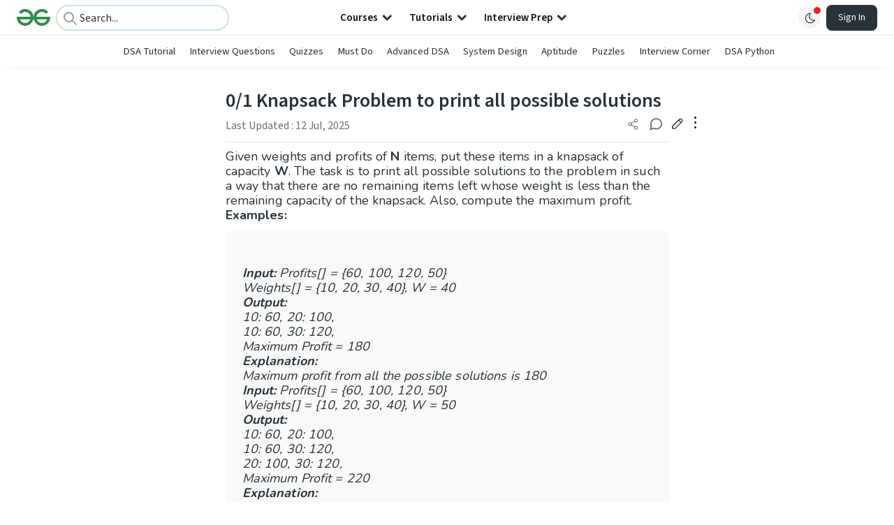

--- FILE ---
content_type: text/html; charset=utf-8
request_url: https://www.geeksforgeeks.org/dsa/0-1-knapsack-problem-to-print-all-possible-solutions/
body_size: 74035
content:
<!DOCTYPE html><html lang="en"><head><link rel="preconnect" href="https://fonts.googleapis.com"/><link rel="preconnect" href="https://fonts.gstatic.com" crossorigin="true"/><meta charSet="UTF-8"/><meta name="viewport" content="width=device-width, initial-scale=1.0, minimum-scale=0.5, maximum-scale=3.0"/><meta name="robots" content="index, follow, max-image-preview:large, max-snippet:-1"/><link rel="shortcut icon" href="https://media.geeksforgeeks.org/wp-content/cdn-uploads/gfg_favicon.png" type="image/x-icon"/><meta name="theme-color" content="#308D46"/><meta name="image" property="og:image" content="https://media.geeksforgeeks.org/wp-content/cdn-uploads/gfg_200x200-min.png"/><meta property="og:image:type" content="image/png"/><meta property="og:image:width" content="200"/><meta property="og:image:height" content="200"/><meta name="facebook-domain-verification" content="xo7t4ve2wn3ywfkjdvwbrk01pvdond"/><meta property="og:title" content="0/1 Knapsack Problem to print all possible solutions - GeeksforGeeks"/><meta name="description" content="Your All-in-One Learning Portal: GeeksforGeeks is a comprehensive educational platform that empowers learners across domains-spanning computer science and programming, school education, upskilling, commerce, software tools, competitive exams, and more."/><meta property="og:url" content="https://www.geeksforgeeks.org/dsa/0-1-knapsack-problem-to-print-all-possible-solutions/"/><meta name="keywords" content="Data Structures, Algorithms, Python, Java, C, C++, JavaScript, Android Development, SQL, Data Science, Machine Learning, PHP, Web Development, System Design, Tutorial, Technical Blogs, Interview Experience, Interview Preparation, Programming, Competitive Programming, Jobs, Coding Contests, GATE CSE, HTML, CSS, React, NodeJS, Placement, Aptitude, Quiz, Computer Science, Programming Examples, GeeksforGeeks Courses, Puzzles, SSC, Banking, UPSC, Commerce, Finance, CBSE, School, k12, General Knowledge, News, Mathematics, Exams"/><meta property="og:site_name" content="GeeksforGeeks"/><meta property="og:image" content="http://www.geeksforgeeks.org/wp-content/uploads/gfg_200X200-1.png"/><meta property="article:section" content="DSA"/><meta property="article:tag" content="knapsack"/><meta property="og:type" content="article"/><meta property="og:locale" content="en_US"/><meta property="article:published_time" content="2020-05-07 03:47:53+00:00"/><meta property="article:modified_time" content="2025-07-12 17:59:20+00:00"/><meta property="og:updated_time" content="2025-07-12 17:59:20+00:00"/><meta property="og:image:secure_url" content="http://www.geeksforgeeks.org/wp-content/uploads/gfg_200X200-1.png"/><meta property="og:description" content="Your All-in-One Learning Portal: GeeksforGeeks is a comprehensive educational platform that empowers learners across domains-spanning computer science and programming, school education, upskilling, commerce, software tools, competitive exams, and more."/><script type="application/ld+json">{"@context":"https://schema.org","@type":"Article","mainEntityOfPage":{"@type":"WebPage","id":"https://www.geeksforgeeks.org/dsa/0-1-knapsack-problem-to-print-all-possible-solutions/"},"headline":"0/1 Knapsack Problem to print all possible solutions","datePublished":"2020-05-07 03:47:53","dateModified":"2025-07-12 05:59:20","image":{"@type":"ImageObject","url":"https://media.geeksforgeeks.org/wp-content/uploads/gfg_200X200-100x100.png","width":"100","height":"100"},"author":{"@type":"Organization","name":"GeeksforGeeks","url":"https://www.geeksforgeeks.org/","logo":{"@type":"ImageObject","url":"https://media.geeksforgeeks.org/wp-content/cdn-uploads/logo-new-2.svg","width":"301","height":"40"}},"publisher":{"@type":"Organization","name":"GeeksforGeeks","url":"https://www.geeksforgeeks.org/","logo":{"@type":"ImageObject","url":"https://media.geeksforgeeks.org/wp-content/cdn-uploads/logo-new-2.svg","width":"301","height":"40"}},"description":"Given weights and profits of N items, put these items in a knapsack of capacity W. The task is to print all possible solutions to the problem in such a way that there are no remaining items left whose weight is less than the remaining capacity of the knapsack. Also,","about":[{"@type":"Thing","name":"Dsa"},{"@type":"Thing","name":"Knapsack"}]}</script><script type="application/ld+json">{"@context":"https://schema.org","@type":"WebSite","name":"GeeksforGeeks","url":"https://www.geeksforgeeks.org/","potentialAction":{"@type":"SearchAction","target":"https://www.geeksforgeeks.org/search/{search_term_string}/","query-input":"required name=search_term_string"}}</script><script type="application/ld+json">{"@context":"https://schema.org","@type":"Organization","name":"GeeksforGeeks","url":"https://www.geeksforgeeks.org/","logo":"https://media.geeksforgeeks.org/wp-content/cdn-uploads/20200817185016/gfg_complete_logo_2x-min.png","description":"Your All-in-One Learning Portal: GeeksforGeeks is a comprehensive educational platform that empowers learners across domains-spanning computer science and programming, school education, upskilling, commerce, software tools, competitive exams, and more.","founder":[{"@type":"Person","name":"Sandeep Jain","url":"https://in.linkedin.com/in/sandeep-jain-b3940815"}],"sameAs":["https://www.facebook.com/geeksforgeeks.org/","https://twitter.com/geeksforgeeks","https://www.linkedin.com/company/1299009","https://www.youtube.com/geeksforgeeksvideos/"]}</script><script type="application/ld+json">{"@context":"https://schema.org","@type":"BreadcrumbList","itemListElement":[{"@type":"ListItem","position":1,"name":"DSA","item":{"@type":"Thing","@id":"https://www.geeksforgeeks.org/category/dsa/"}},{"@type":"ListItem","position":2,"name":"0-1-knapsack-problem-to-print-all-possible-solutions","item":{"@type":"Thing","@id":"https://www.geeksforgeeks.org/dsa/0-1-knapsack-problem-to-print-all-possible-solutions/"}}]}</script><script defer="" src="https://apis.google.com/js/platform.js"></script><title>0/1 Knapsack Problem to print all possible solutions - GeeksforGeeks</title><link rel="profile" href="http://gmpg.org/xfn/11"/><link rel="pingback" href="https://www.geeksforgeeks.org/x lrpc.php"/><script>
    var arrPostCat = [];
    arrPostCat.push('6263');
    var arrPostCatName = "";
    var matching_category = "dsa";
    var tIds = "6263,2015";
    var termsNames = "dsa,knapsack";
    var tIdsInclusiveParents = "6263,2015";
    var domain = 1;
    var arrPost = [];
    var post_id = "400286";
    var post_type = "post";
    var post_slug = "0-1-knapsack-problem-to-print-all-possible-solutions";
    var ip = "23.98.142.180";
    var post_title = `0/1 Knapsack Problem to print all possible solutions`;
    var post_status = "publish";
    var practiceAPIURL = "https://practiceapi.geeksforgeeks.org/";
    var practiceURL = "https://practice.geeksforgeeks.org/";
    var post_date = "2020-04-21 03:48:08";
    var commentSysUrl = "https://discuss.geeksforgeeks.org/commentEmbedV2.js";
    var link_on_code_run = '';
    var link_search_modal_top = '';
    var country_code_cf = "US";
    var postAdApiUrlString = "6263/2015/";
  </script><link rel="canonical" href="https://www.geeksforgeeks.org/dsa/0-1-knapsack-problem-to-print-all-possible-solutions/"/><link rel="icon" href="https://media.geeksforgeeks.org/wp-content/uploads/gfg_200X200-100x100.png" sizes="32x32"/><link rel="icon" href="https://www.geeksforgeeks.org/wp-content/uploads/gfg_200X200.png" sizes="192x192"/><link rel="apple-touch-icon-precomposed" href="https://www.geeksforgeeks.org/wp-content/uploads/gfg_200X200.png"/><meta name="msapplication-TileImage" content="https://www.geeksforgeeks.org/wp-content/uploads/gfg_200X200.png"/><meta name="next-head-count" content="42"/><style id="stitches">--sxs{--sxs:0 nextui-t-iFDYKV}@media{:root,.nextui-t-iFDYKV{--nextui-fonts-sans:-apple-system, BlinkMacSystemFont, 'Segoe UI','Roboto', 'Oxygen', 'Ubuntu', 'Cantarell', 'Fira Sans', 'Droid Sans','Helvetica Neue', sans-serif;;--nextui-fonts-mono:Menlo, Monaco, 'Lucida Console', 'Liberation Mono', 'DejaVu Sans Mono', 'Bitstream Vera Sans Mono','Courier New', monospace;;--nextui-fontSizes-xs:0.75rem;--nextui-fontSizes-sm:0.875rem;--nextui-fontSizes-base:1rem;--nextui-fontSizes-md:1rem;--nextui-fontSizes-lg:1.125rem;--nextui-fontSizes-xl:1.25rem;--nextui-fontSizes-2xl:1.5rem;--nextui-fontSizes-3xl:1.875rem;--nextui-fontSizes-4xl:2.25rem;--nextui-fontSizes-5xl:3rem;--nextui-fontSizes-6xl:3.75rem;--nextui-fontSizes-7xl:4.5rem;--nextui-fontSizes-8xl:6rem;--nextui-fontSizes-9xl:8rem;--nextui-fontWeights-hairline:100;--nextui-fontWeights-thin:200;--nextui-fontWeights-light:300;--nextui-fontWeights-normal:400;--nextui-fontWeights-medium:500;--nextui-fontWeights-semibold:600;--nextui-fontWeights-bold:700;--nextui-fontWeights-extrabold:800;--nextui-fontWeights-black:900;--nextui-lineHeights-xs:1;--nextui-lineHeights-sm:1.25;--nextui-lineHeights-base:1.5;--nextui-lineHeights-md:1.5;--nextui-lineHeights-lg:1.75;--nextui-lineHeights-xl:1.75;--nextui-lineHeights-2xl:2;--nextui-lineHeights-3xl:2.25;--nextui-lineHeights-4xl:2.5;--nextui-lineHeights-5xl:1;--nextui-lineHeights-6xl:1;--nextui-lineHeights-7xl:1;--nextui-lineHeights-8xl:1;--nextui-lineHeights-9xl:1;--nextui-letterSpacings-tighter:-0.05em;--nextui-letterSpacings-tight:-0.025em;--nextui-letterSpacings-normal:0;--nextui-letterSpacings-wide:0.025em;--nextui-letterSpacings-wider:0.05em;--nextui-letterSpacings-widest:0.1em;--nextui-space-0:0rem;--nextui-space-1:0.125rem;--nextui-space-2:0.25rem;--nextui-space-3:0.375rem;--nextui-space-4:0.5rem;--nextui-space-5:0.625rem;--nextui-space-6:0.75rem;--nextui-space-7:0.875rem;--nextui-space-8:1rem;--nextui-space-9:1.25rem;--nextui-space-10:1.5rem;--nextui-space-11:1.75rem;--nextui-space-12:2rem;--nextui-space-13:2.25rem;--nextui-space-14:2.5rem;--nextui-space-15:2.75rem;--nextui-space-16:3rem;--nextui-space-17:3.5rem;--nextui-space-18:4rem;--nextui-space-20:5rem;--nextui-space-24:6rem;--nextui-space-28:7rem;--nextui-space-32:8rem;--nextui-space-36:9rem;--nextui-space-40:10rem;--nextui-space-44:11rem;--nextui-space-48:12rem;--nextui-space-52:13rem;--nextui-space-56:14rem;--nextui-space-60:15rem;--nextui-space-64:16rem;--nextui-space-72:18rem;--nextui-space-80:20rem;--nextui-space-96:24rem;--nextui-space-xs:0.5rem;--nextui-space-sm:0.75rem;--nextui-space-md:1rem;--nextui-space-lg:1.25rem;--nextui-space-xl:2.25rem;--nextui-space-2xl:3rem;--nextui-space-3xl:5rem;--nextui-space-4xl:10rem;--nextui-space-5xl:14rem;--nextui-space-6xl:18rem;--nextui-space-7xl:24rem;--nextui-space-8xl:32rem;--nextui-space-9xl:40rem;--nextui-space-min:min-content;--nextui-space-max:max-content;--nextui-space-fit:fit-content;--nextui-space-screen:100vw;--nextui-space-full:100%;--nextui-space-px:1px;--nextui-radii-xs:7px;--nextui-radii-sm:9px;--nextui-radii-md:12px;--nextui-radii-base:14px;--nextui-radii-lg:14px;--nextui-radii-xl:18px;--nextui-radii-2xl:24px;--nextui-radii-3xl:32px;--nextui-radii-squared:33%;--nextui-radii-rounded:50%;--nextui-radii-pill:9999px;--nextui-zIndices-1:100;--nextui-zIndices-2:200;--nextui-zIndices-3:300;--nextui-zIndices-4:400;--nextui-zIndices-5:500;--nextui-zIndices-10:1000;--nextui-zIndices-max:9999;--nextui-borderWeights-light:1px;--nextui-borderWeights-normal:2px;--nextui-borderWeights-bold:3px;--nextui-borderWeights-extrabold:4px;--nextui-borderWeights-black:5px;--nextui-transitions-default:all 250ms ease;--nextui-transitions-button:background 0.25s ease 0s, color 0.25s ease 0s, border-color 0.25s ease 0s, box-shadow 0.25s ease 0s, transform 0.25s ease 0s, opacity 0.25s ease 0s;--nextui-transitions-avatar:box-shadow 0.25s ease 0s, opacity 0.25s ease 0s;--nextui-transitions-card:transform 0.25s ease 0s, filter 0.25s ease 0s, box-shadow 0.25s ease 0s;--nextui-transitions-dropdownItem:background 0.12s ease, transform 0.12s ease, color 0.12s ease, box-shadow 0.12s ease 0s;--nextui-breakpoints-xs:650px;--nextui-breakpoints-sm:960px;--nextui-breakpoints-md:1280px;--nextui-breakpoints-lg:1400px;--nextui-breakpoints-xl:1920px;--nextui-colors-white:#ffffff;--nextui-colors-black:#000000;--nextui-colors-primaryLight:var(--nextui-colors-blue200);--nextui-colors-primaryLightHover:var(--nextui-colors-blue300);--nextui-colors-primaryLightActive:var(--nextui-colors-blue400);--nextui-colors-primaryLightContrast:var(--nextui-colors-blue600);--nextui-colors-primary:var(--nextui-colors-blue600);--nextui-colors-primaryBorder:var(--nextui-colors-blue500);--nextui-colors-primaryBorderHover:var(--nextui-colors-blue600);--nextui-colors-primarySolidHover:var(--nextui-colors-blue700);--nextui-colors-primarySolidContrast:var(--nextui-colors-white);--nextui-colors-primaryShadow:var(--nextui-colors-blue500);--nextui-colors-secondaryLight:var(--nextui-colors-purple200);--nextui-colors-secondaryLightHover:var(--nextui-colors-purple300);--nextui-colors-secondaryLightActive:var(--nextui-colors-purple400);--nextui-colors-secondaryLightContrast:var(--nextui-colors-purple600);--nextui-colors-secondary:var(--nextui-colors-purple600);--nextui-colors-secondaryBorder:var(--nextui-colors-purple500);--nextui-colors-secondaryBorderHover:var(--nextui-colors-purple600);--nextui-colors-secondarySolidHover:var(--nextui-colors-purple700);--nextui-colors-secondarySolidContrast:var(--nextui-colors-white);--nextui-colors-secondaryShadow:var(--nextui-colors-purple500);--nextui-colors-successLight:var(--nextui-colors-green200);--nextui-colors-successLightHover:var(--nextui-colors-green300);--nextui-colors-successLightActive:var(--nextui-colors-green400);--nextui-colors-successLightContrast:var(--nextui-colors-green700);--nextui-colors-success:var(--nextui-colors-green600);--nextui-colors-successBorder:var(--nextui-colors-green500);--nextui-colors-successBorderHover:var(--nextui-colors-green600);--nextui-colors-successSolidHover:var(--nextui-colors-green700);--nextui-colors-successSolidContrast:var(--nextui-colors-white);--nextui-colors-successShadow:var(--nextui-colors-green500);--nextui-colors-warningLight:var(--nextui-colors-yellow200);--nextui-colors-warningLightHover:var(--nextui-colors-yellow300);--nextui-colors-warningLightActive:var(--nextui-colors-yellow400);--nextui-colors-warningLightContrast:var(--nextui-colors-yellow700);--nextui-colors-warning:var(--nextui-colors-yellow600);--nextui-colors-warningBorder:var(--nextui-colors-yellow500);--nextui-colors-warningBorderHover:var(--nextui-colors-yellow600);--nextui-colors-warningSolidHover:var(--nextui-colors-yellow700);--nextui-colors-warningSolidContrast:var(--nextui-colors-white);--nextui-colors-warningShadow:var(--nextui-colors-yellow500);--nextui-colors-errorLight:var(--nextui-colors-red200);--nextui-colors-errorLightHover:var(--nextui-colors-red300);--nextui-colors-errorLightActive:var(--nextui-colors-red400);--nextui-colors-errorLightContrast:var(--nextui-colors-red600);--nextui-colors-error:var(--nextui-colors-red600);--nextui-colors-errorBorder:var(--nextui-colors-red500);--nextui-colors-errorBorderHover:var(--nextui-colors-red600);--nextui-colors-errorSolidHover:var(--nextui-colors-red700);--nextui-colors-errorSolidContrast:var(--nextui-colors-white);--nextui-colors-errorShadow:var(--nextui-colors-red500);--nextui-colors-neutralLight:var(--nextui-colors-gray100);--nextui-colors-neutralLightHover:var(--nextui-colors-gray200);--nextui-colors-neutralLightActive:var(--nextui-colors-gray300);--nextui-colors-neutralLightContrast:var(--nextui-colors-gray800);--nextui-colors-neutral:var(--nextui-colors-gray600);--nextui-colors-neutralBorder:var(--nextui-colors-gray400);--nextui-colors-neutralBorderHover:var(--nextui-colors-gray500);--nextui-colors-neutralSolidHover:var(--nextui-colors-gray600);--nextui-colors-neutralSolidContrast:var(--nextui-colors-white);--nextui-colors-neutralShadow:var(--nextui-colors-gray400);--nextui-colors-gradient:linear-gradient(112deg, var(--nextui-colors-cyan600) -63.59%, var(--nextui-colors-pink600) -20.3%, var(--nextui-colors-blue600) 70.46%);--nextui-colors-accents0:var(--nextui-colors-gray50);--nextui-colors-accents1:var(--nextui-colors-gray100);--nextui-colors-accents2:var(--nextui-colors-gray200);--nextui-colors-accents3:var(--nextui-colors-gray300);--nextui-colors-accents4:var(--nextui-colors-gray400);--nextui-colors-accents5:var(--nextui-colors-gray500);--nextui-colors-accents6:var(--nextui-colors-gray600);--nextui-colors-accents7:var(--nextui-colors-gray700);--nextui-colors-accents8:var(--nextui-colors-gray800);--nextui-colors-accents9:var(--nextui-colors-gray900);--nextui-colors-background:var(--nextui-colors-white);--nextui-colors-backgroundAlpha:rgba(255, 255, 255, 0.8);--nextui-colors-foreground:var(--nextui-colors-black);--nextui-colors-backgroundContrast:var(--nextui-colors-white);--nextui-colors-blue50:#EDF5FF;--nextui-colors-blue100:#E1EFFF;--nextui-colors-blue200:#CEE4FE;--nextui-colors-blue300:#B7D5F8;--nextui-colors-blue400:#96C1F2;--nextui-colors-blue500:#5EA2EF;--nextui-colors-blue600:#0072F5;--nextui-colors-blue700:#005FCC;--nextui-colors-blue800:#004799;--nextui-colors-blue900:#00254D;--nextui-colors-purple50:#F7F2FD;--nextui-colors-purple100:#F1E8FB;--nextui-colors-purple200:#EADCF8;--nextui-colors-purple300:#E0CBF5;--nextui-colors-purple400:#D1B1F0;--nextui-colors-purple500:#BC8EE9;--nextui-colors-purple600:#7828C8;--nextui-colors-purple700:#6622AA;--nextui-colors-purple800:#4D1980;--nextui-colors-purple900:#290E44;--nextui-colors-green50:#F1FDF7;--nextui-colors-green100:#E8FCF1;--nextui-colors-green200:#DAFBE8;--nextui-colors-green300:#C8F9DD;--nextui-colors-green400:#ADF5CC;--nextui-colors-green500:#88F1B6;--nextui-colors-green600:#17C964;--nextui-colors-green700:#13A452;--nextui-colors-green800:#108944;--nextui-colors-green900:#06371B;--nextui-colors-yellow50:#FEF9F0;--nextui-colors-yellow100:#FEF5E7;--nextui-colors-yellow200:#FDEFD8;--nextui-colors-yellow300:#FCE7C5;--nextui-colors-yellow400:#FBDBA7;--nextui-colors-yellow500:#F9CB80;--nextui-colors-yellow600:#F5A524;--nextui-colors-yellow700:#B97509;--nextui-colors-yellow800:#925D07;--nextui-colors-yellow900:#4E3104;--nextui-colors-red50:#FEF0F5;--nextui-colors-red100:#FEE7EF;--nextui-colors-red200:#FDD8E5;--nextui-colors-red300:#FCC5D8;--nextui-colors-red400:#FAA8C5;--nextui-colors-red500:#F881AB;--nextui-colors-red600:#F31260;--nextui-colors-red700:#B80A47;--nextui-colors-red800:#910838;--nextui-colors-red900:#4E041E;--nextui-colors-cyan50:#F0FCFF;--nextui-colors-cyan100:#E6FAFE;--nextui-colors-cyan200:#D7F8FE;--nextui-colors-cyan300:#C3F4FD;--nextui-colors-cyan400:#A5EEFD;--nextui-colors-cyan500:#7EE7FC;--nextui-colors-cyan600:#06B7DB;--nextui-colors-cyan700:#09AACD;--nextui-colors-cyan800:#0E8AAA;--nextui-colors-cyan900:#053B48;--nextui-colors-pink50:#FFF0FB;--nextui-colors-pink100:#FFE5F8;--nextui-colors-pink200:#FFD6F3;--nextui-colors-pink300:#FFC2EE;--nextui-colors-pink400:#FFA3E5;--nextui-colors-pink500:#FF7AD9;--nextui-colors-pink600:#FF4ECD;--nextui-colors-pink700:#D6009A;--nextui-colors-pink800:#B80084;--nextui-colors-pink900:#4D0037;--nextui-colors-gray50:#F1F3F5;--nextui-colors-gray100:#ECEEF0;--nextui-colors-gray200:#E6E8EB;--nextui-colors-gray300:#DFE3E6;--nextui-colors-gray400:#D7DBDF;--nextui-colors-gray500:#C1C8CD;--nextui-colors-gray600:#889096;--nextui-colors-gray700:#7E868C;--nextui-colors-gray800:#687076;--nextui-colors-gray900:#11181C;--nextui-colors-text:var(--nextui-colors-gray900);--nextui-colors-link:var(--nextui-colors-blue600);--nextui-colors-codeLight:var(--nextui-colors-pink100);--nextui-colors-code:var(--nextui-colors-pink600);--nextui-colors-selection:var(--nextui-colors-blue200);--nextui-colors-border:rgba(0, 0, 0, 0.15);--nextui-shadows-xs:0 2px 8px 1px rgb(104 112 118 / 0.07), 0 1px 1px -1px rgb(104 112 118 / 0.04);--nextui-shadows-sm:0 2px 8px 2px rgb(104 112 118 / 0.07), 0 2px 4px -1px rgb(104 112 118 / 0.04);--nextui-shadows-md:0 12px 20px 6px rgb(104 112 118 / 0.08);--nextui-shadows-lg:0 12px 34px 6px rgb(104 112 118 / 0.18);--nextui-shadows-xl:0 25px 65px 0px rgb(104 112 118 / 0.35);--nextui-dropShadows-xs:drop-shadow(0 2px 4px rgb(104 112 118 / 0.07)) drop-shadow(0 1px 1px rgb(104 112 118 / 0.04));--nextui-dropShadows-sm:drop-shadow(0 2px 8px rgb(104 112 118 / 0.07)) drop-shadow(0 2px 4px rgb(104 112 118 / 0.04));--nextui-dropShadows-md:drop-shadow(0 4px 12px rgb(104 112 118 / 0.08)) drop-shadow(0 20px 8px rgb(104 112 118 / 0.04));--nextui-dropShadows-lg:drop-shadow(0 12px 24px rgb(104 112 118 / 0.15)) drop-shadow(0 12px 14px rgb(104 112 118 / 0.1));--nextui-dropShadows-xl:drop-shadow(0 25px 34px rgb(104 112 118 / 0.35))}}--sxs{--sxs:1 nextui-k-dPxXDy nextui-k-jjQGhG nextui-k-eKsxVP nextui-k-fehnNV nextui-k-dSVASG nextui-k-fLOxFp nextui-k-itSsug nextui-k-kczHuk nextui-k-gWfstQ nextui-k-jvYHWg nextui-k-khapXo nextui-k-jtoOCl nextui-k-coIGzE nextui-k-gJKQzh nextui-k-fyNack nextui-k-fAlzUo nextui-k-dfOUfo nextui-k-AVtYN eKDgFc}@media{@keyframes nextui-k-dPxXDy{0%{opacity:0;transform:scale(0.25)}30%{opacity:1}80%{opacity:0.5}100%{transform:scale(28);opacity:0}}@keyframes nextui-k-jjQGhG{0%{background-position:200% 0}to{background-position:-200% 0}}@keyframes nextui-k-eKsxVP{0%{opacity:1}100%{opacity:0.15}}@keyframes nextui-k-fehnNV{0%{transform:rotate(0deg)}100%{transform:rotate(360deg)}}@keyframes nextui-k-dSVASG{0%{transform:translate(0px, 0px)}50%{transform:translate(0, calc(calc(var(--nextui--loadingSize)*-1) * 1.4))}100%{transform:translate(0px, 0px)}}@keyframes nextui-k-fLOxFp{0%{opacity:0.2}20%{opacity:1}100%{opacity:0.2}}@keyframes nextui-k-itSsug{0%{left:-40%}100%{left:100%}}@keyframes nextui-k-kczHuk{0%{transform:scale(1)}60%{transform:scale(var(--nextui--paginationScaleTransform))}100%{transform:scale(1)}}@keyframes nextui-k-gWfstQ{100%{stroke-dashoffset:0}}@keyframes nextui-k-jvYHWg{0%{opacity:0;transform:scale(0.2) translate(50%, -50%)}60%{opacity:0.75;transform:scale(1.2) translate(50%, -50%)}100%{opacity:1;transform:scale(1) translate(50%, -50%)}}@keyframes nextui-k-khapXo{0%{opacity:1;transform:scale(1) translate(50%, -50%)}100%{opacity:0;transform:scale(0.2) translate(50%, -50%)}}@keyframes nextui-k-jtoOCl{0%{opacity:0;transform:scale(0.2) translate(-50%, -50%)}60%{opacity:0.75;transform:scale(1.2) translate(-50%, -50%)}100%{opacity:1;transform:scale(1) translate(-50%, -50%)}}@keyframes nextui-k-coIGzE{0%{opacity:1;transform:scale(1) translate(-50%, -50%)}100%{opacity:0;transform:scale(0.2) translate(-50%, -50%)}}@keyframes nextui-k-gJKQzh{0%{opacity:0;transform:scale(0.2) translate(50%, 50%)}60%{opacity:0.75;transform:scale(1.2) translate(50%, 50%)}100%{opacity:1;transform:scale(1) translate(50%, 50%)}}@keyframes nextui-k-fyNack{0%{opacity:1;transform:scale(1) translate(50%, 50%)}100%{opacity:0;transform:scale(0.2) translate(50%, 50%)}}@keyframes nextui-k-fAlzUo{0%{opacity:0;transform:scale(0.2) translate(-50%, 50%)}60%{opacity:0.75;transform:scale(1.2) translate(-50%, 50%)}100%{opacity:1;transform:scale(1) translate(-50%, 50%)}}@keyframes nextui-k-dfOUfo{0%{opacity:1;transform:scale(1) translate(-50%, 50%)}100%{opacity:0;transform:scale(0.2) translate(-50%, 50%)}}@keyframes nextui-k-AVtYN{0%{opacity:1}50%{opacity:0.4;transform:scale(0.5)}100%{opacity:1}}*,*:before,*:after{box-sizing:border-box;text-rendering:geometricPrecision;-webkit-tap-highlight-color:transparent}html{font-size:var(--nextui-fontSizes-base)}body{margin:0;padding:0;min-height:100%;position:relative;overflow-x:hidden;-webkit-font-smoothing:antialiased;-moz-osx-font-smoothing:grayscale;text-rendering:optimizeLegibility;font-size:var(--nextui-fontSizes-base);line-height:var(--nextui-lineHeights-md);font-family:var(--nextui-fonts-sans)}html,body{background-color:var(--nextui-colors-background);color:var(--nextui-colors-text)}p,small{color:inherit;letter-spacing:var(--nextui-letterSpacings-tighter);font-weight:var(--nextui-fontWeights-normal);font-family:var(--nextui-fonts-sans)}p{font-size:var(--nextui-fontSizes-base);line-height:var(--nextui-lineHeights-lg)}small{margin:0;line-height:var(--nextui-lineHeights-xs);font-size:var(--nextui-fontSizes-xs)}b{font-weight:var(--nextui-fontWeights-semibold)}span{font-size:inherit;color:inherit;font-weight:inherit}img{max-width:100%}a{cursor:pointer;font-size:inherit;-webkit-touch-callout:none;-webkit-tap-highlight-color:rgba(0, 0, 0, 0);-webkit-box-align:center;align-items:center;color:var(--nextui-colors-link);text-decoration:none}a:hover{text-decoration:none}ul,ol{padding:0;list-style-type:none;margin:var(--nextui-space-sm) var(--nextui-space-sm) var(--nextui-space-sm) var(--nextui-space-lg);color:var(--nextui-colors-foreground)}ol{list-style-type:decimal}li{margin-bottom:var(--nextui-space-5);font-size:var(--nextui-fontSizes-base);line-height:var(--nextui-lineHeights-lg)}h1,h2,h3,h4,h5,h6{color:inherit;margin:0 0 var(--nextui-space-5) 0}h1{letter-spacing:var(--nextui-letterSpacings-tighter);font-size:var(--nextui-fontSizes-5xl);line-height:var(--nextui-lineHeights-md);font-weight:var(--nextui-fontWeights-bold)}h2{letter-spacing:var(--nextui-letterSpacings-tighter);font-size:var(--nextui-fontSizes-4xl);font-weight:var(--nextui-fontWeights-semibold)}h3{letter-spacing:var(--nextui-letterSpacings-tighter);font-size:var(--nextui-fontSizes-2xl);font-weight:var(--nextui-fontWeights-semibold)}h4{letter-spacing:var(--nextui-letterSpacings-tighter);font-size:var(--nextui-fontSizes-xl);font-weight:var(--nextui-fontWeights-semibold)}h5{letter-spacing:var(--nextui-letterSpacings-tight);font-size:var(--nextui-fontSizes-md);font-weight:var(--nextui-fontWeights-semibold)}h6{letter-spacing:var(--nextui-letterSpacings-tight);font-size:var(--nextui-fontSizes-sm);font-weight:var(--nextui-fontWeights-semibold)}button,input,select,textarea{font-family:inherit;font-size:inherit;line-height:inherit;color:inherit;margin:0}button:focus,input:focus,select:focus,textarea:focus{outline:none}code{color:var(--nextui-colors-code);padding:var(--nextui-space-1) var(--nextui-space-2);border-radius:var(--nextui-radii-xs);background:var(--nextui-colors-codeLight);font-family:var(--nextui-fonts-mono);font-size:var(--nextui-fontSizes-sm);white-space:pre-wrap;transition:opacity 0.25s ease 0s}code:hover{opacity:0.8}pre{overflow:auto;white-space:pre;text-align:left;font-size:var(--nextui-fontSizes-sm);border-radius:var(--nextui-radii-lg);padding:var(--nextui-space-md) var(--nextui-space-lg);margin:var(--nextui-space-lg) 0;font-family:var(--nextui-fonts-mono);line-height:var(--nextui-lineHeights-md);webkit-overflow-scrolling:touch}pre code{color:var(--nextui-colors-foreground);font-size:var(--nextui-fontSizes-sm);line-height:var(--nextui-lineHeights-sm);white-space:pre}pre code:before,pre code:after{display:none}pre p{margin:0}pre::-webkit-scrollbar{display:none;width:0;height:0;background:transparent}hr{background:var(--nextui-colors-border);border-color:transparent;border-width:0px;border-style:none;height:1px}details{background-color:var(--nextui-colors-accents1);border:none}details:focus,details:hover,details:active{outline:none}summary{cursor:pointer;-webkit-user-select:none;user-select:none;list-style:none;outline:none}summary::-webkit-details-marker,summary::before{display:none}summary::-moz-list-bullet{font-size:0}summary:focus,summary:hover,summary:active{outline:none;list-style:none}::selection{background-color:var(--nextui-colors-selection)}blockquote{padding:var(--nextui-space-md) var(--nextui-space-lg);color:var(--nextui-colors-accents7);background-color:var(--nextui-colors-accents0);border-radius:var(--nextui-radii-lg);margin:var(--nextui-space-10) 0}blockquote *:first-child{margin-top:0}blockquote *:last-child{margin-bottom:0}kbd{width:-moz-fit-content;width:fit-content;text-align:center;display:inline-block;color:var(--nextui-colors-accents8);background:var(--nextui-colors-accents0);border:1px solid var(--nextui-colors-border);box-shadow:0 0 1px 0 rgb(0 0 0 / 14%);font-family:var(--nextui-fonts-sans);border-radius:5px;padding:var(--nextui-space-1) var(--nextui-space-3);margin-left:var(--nextui-space-1);margin-right:var(--nextui-space-1);line-height:var(--nextui-lineHeights-sm);font-size:var(--nextui-fontSizes-sm)}kbd + kbd{margin-left:var(--nextui-space-2)}dl,dd,hr,figure,p{margin:0}}--sxs{--sxs:2 nextui-c-iVzbCs nextui-c-FIiRH nextui-c-kbhVdb nextui-c-kRHeuF nextui-c-eKVPvf nextui-c-cUthvm nextui-c-huiNHE nextui-c-fItrmj nextui-c-eKuzCY nextui-c-cAbbLF nextui-c-kSOHfs nextui-c-bOoPrE nextui-c-chTLhx}@media{.nextui-c-iVzbCs{opacity:0;margin:0 auto;position:relative;overflow:hidden;max-width:100%;transition:transform 250ms ease 0ms, opacity 200ms ease-in 0ms}@media (prefers-reduced-motion: reduce){.nextui-c-iVzbCs{transition:none}}.nextui-c-FIiRH{position:absolute;top:0;left:0;right:0;bottom:0;width:100%;height:100%;border-radius:inherit;background-image:linear-gradient(270deg, var(--nextui-colors-accents1), var(--nextui-colors-accents2), var(--nextui-colors-accents2), var(--nextui-colors-accents1));background-size:400% 100%;animation:nextui-k-jjQGhG 5s ease-in-out infinite;transition:opacity 300ms ease-out}.nextui-c-kbhVdb{width:100%;height:100%;display:block}.nextui-c-kRHeuF{margin:0;box-sizing:border-box;padding:var(--nextui--gridGapUnit)}.nextui-c-eKVPvf{margin:0;padding:0;display:inline-flex;position:relative;font-variant:tabular-nums;font-feature-settings:tnum}.nextui-c-cUthvm{border:none;position:relative;display:inline-flex;margin:0 var(--nextui--paginationItemMargin);align-items:center;justify-content:center;padding:0;box-sizing:border-box;text-transform:capitalize;-webkit-user-select:none;-webkit-user-select:none;user-select:none;white-space:nowrap;text-align:center;vertical-align:middle;box-shadow:none;outline:none;height:var(--nextui--paginationSize);min-width:var(--nextui--paginationSize);font-size:inherit;cursor:pointer;border-radius:var(--nextui--paginationItemRadius);color:var(--nextui-colors-text);background:var(--nextui-colors-accents0)}@media (prefers-reduced-motion: reduce){.nextui-c-cUthvm{transition:none}}.nextui-c-cUthvm:hover{background:var(--nextui-colors-accents1)}.nextui-c-cUthvm .nextui-c-eKuzCY{width:var(--nextui--paginationFontSize);height:var(--nextui--paginationFontSize)}.nextui-c-cUthvm .nextui-c-kSOHfs{width:var(--nextui--paginationFontSize);height:var(--nextui--paginationFontSize)}.nextui-c-huiNHE{-webkit-tap-highlight-color:transparent}.nextui-c-huiNHE:focus:not(.nextui-c-huiNHE:focus-visible){box-shadow:none}.nextui-c-huiNHE:focus{outline:none;box-shadow:0 0 0 2px var(--nextui-colors-background), 0 0 0 4px var(--nextui-colors-primary)}@media not all and (min-resolution:.001dpcm){.nextui-c-huiNHE{-webkit-tap-highlight-color:transparent;outline:none}}.nextui-c-fItrmj{position:relative;display:inline-flex;align-items:center;top:0;left:0;z-index:var(--nextui-zIndices-2)}.nextui-c-eKuzCY{transform:rotate(180deg)}.nextui-c-cAbbLF{position:absolute;contain:strict;top:0px;z-index:var(--nextui-zIndices-1);background:var(--nextui--paginationColor);border-radius:var(--nextui--paginationItemRadius);height:var(--nextui--paginationSize);min-width:var(--nextui--paginationSize);animation-name:nextui-k-kczHuk;animation-direction:normal}.nextui-c-cAbbLF.nextui-pagination-highlight--moving{transform:scale(var(--nextui--paginationScaleTransform))}@media (prefers-reduced-motion: reduce){.nextui-c-cAbbLF{transition:none}}@media (prefers-reduced-motion: reduce){.nextui-c-cAbbLF.nextui-pagination-highlight--moving{transform:scale(1)}}.nextui-c-kSOHfs{color:currentColor;stroke:currentColor}.nextui-c-bOoPrE{display:inline-flex;flex-direction:column;align-items:center;position:relative}.nextui-c-chTLhx{position:absolute;top:0;left:0;right:0;bottom:0;width:100%;height:100%;display:flex;align-items:center;justify-content:center;background-color:transparent;-webkit-user-select:none;-webkit-user-select:none;user-select:none}}--sxs{--sxs:3 nextui-c-iVzbCs-bDGmTT-ready-true nextui-c-eKVPvf-eRVXIx-color-success nextui-c-eKVPvf-UECOZ-size-md nextui-c-eKVPvf-iTJsWG-borderWeight-normal nextui-c-eKVPvf-ibzOHM-onlyDots-false nextui-c-eKVPvf-bNGYLg-rounded-false nextui-c-eKVPvf-QbeIJ-noMargin-false nextui-c-cUthvm-gZRAkC-disabled-true nextui-c-cUthvm-SWDEj-animated-true nextui-c-eKuzCY-xROYZ-isPrev-true nextui-c-cAbbLF-QIzBs-animated-true nextui-c-cAbbLF-gZGrDk-shadow-true nextui-c-cUthvm-dZWCtT-active-true nextui-c-bOoPrE-iWdsRK-color-default nextui-c-bOoPrE-fQoxSm-textColor-default nextui-c-chTLhx-fYAaIu-size-xl nextui-c-chTLhx-jJwoeB-type-default}@media{.nextui-c-iVzbCs-bDGmTT-ready-true{opacity:1}.nextui-c-eKVPvf-eRVXIx-color-success{--nextui--paginationColor:var(--nextui-colors-success);--nextui--paginationShadowColor:var(--nextui-colors-successShadow)}.nextui-c-eKVPvf-UECOZ-size-md{--nextui--paginationWidth:var(--nextui-space-13);--nextui--paginationFontSize:var(--nextui-space-7);font-size:var(--nextui--paginationFontSize)}.nextui-c-eKVPvf-iTJsWG-borderWeight-normal{--nextui--paginationItemBorderWeight:var(--nextui-borderWeights-normal)}.nextui-c-eKVPvf-ibzOHM-onlyDots-false{--nextui--paginationSize:var(--nextui--paginationWidth);--nextui--paginationScaleTransform:1.1}.nextui-c-eKVPvf-bNGYLg-rounded-false{--nextui--paginationItemRadius:var(--nextui-radii-squared)}.nextui-c-eKVPvf-QbeIJ-noMargin-false{--nextui--paginationItemMargin:var(--nextui-space-1)}.nextui-c-cUthvm-gZRAkC-disabled-true{color:var(--nextui-colors-accents5);cursor:not-allowed}.nextui-c-cUthvm-SWDEj-animated-true{transition:transform 0.25s ease 0s, background 0.25s ease 0s, box-shadow 0.25s ease 0s}.nextui-c-eKuzCY-xROYZ-isPrev-true{transform:rotate(0deg)}.nextui-c-cAbbLF-QIzBs-animated-true{animation-duration:350ms;animation-timing-function:ease;transition:left 350ms ease 0s, transform 300ms ease 0s}.nextui-c-cAbbLF-gZGrDk-shadow-true{box-shadow:0 4px 14px 0 var(--nextui--paginationShadowColor)}.nextui-c-cUthvm-dZWCtT-active-true{font-weight:var(--nextui-fontWeights-bold);cursor:default;box-shadow:var(--nextui-shadows-sm)}.nextui-c-cUthvm-dZWCtT-active-true .nextui-c-fItrmj{color:var(--nextui-colors-white)}.nextui-c-bOoPrE-iWdsRK-color-default{--nextui--loadingColor:var(--nextui-colors-primary)}.nextui-c-bOoPrE-fQoxSm-textColor-default{--nextui--loadingTextColor:var(--nextui-colors-text)}.nextui-c-chTLhx-fYAaIu-size-xl{--nextui--loadingSize:var(--nextui-space-18);--nextui--loadingBorder:var(--nextui-space-3)}.nextui-c-chTLhx-jJwoeB-type-default{display:flex;border-radius:var(--nextui-radii-rounded);position:relative;width:var(--nextui--loadingSize);height:var(--nextui--loadingSize)}.nextui-c-chTLhx-jJwoeB-type-default i{top:0px;width:100%;height:100%;position:absolute;border-radius:inherit}.nextui-c-chTLhx-jJwoeB-type-default ._1{border:var(--nextui--loadingBorder) solid var(--nextui--loadingColor);border-top:var(--nextui--loadingBorder) solid transparent;border-left:var(--nextui--loadingBorder) solid transparent;border-right:var(--nextui--loadingBorder) solid transparent;animation:nextui-k-fehnNV 0.8s ease infinite}.nextui-c-chTLhx-jJwoeB-type-default ._2{border:var(--nextui--loadingBorder) dotted var(--nextui--loadingColor);border-top:var(--nextui--loadingBorder) solid transparent;border-left:var(--nextui--loadingBorder) solid transparent;border-right:var(--nextui--loadingBorder) solid transparent;animation:nextui-k-fehnNV 0.8s linear infinite;opacity:0.5}.nextui-c-chTLhx-jJwoeB-type-default ._3{display:none}}--sxs{--sxs:6 nextui-c-iVzbCs-ieUYNBT-css nextui-c-FIiRH-ibDGmTT-css nextui-c-kbhVdb-iUwpmy-css nextui-c-iVzbCs-iyXqdA-css nextui-c-kbhVdb-ikZHsFe-css nextui-c-kRHeuF-ibhkOxP-css nextui-c-kRHeuF-icxokNG-css nextui-c-cAbbLF-ikgtVxo-css nextui-c-chTLhx-iPJLV-css}@media{.nextui-c-iVzbCs-ieUYNBT-css{width:500px;height:280px}.nextui-c-FIiRH-ibDGmTT-css{opacity:1}.nextui-c-kbhVdb-iUwpmy-css{object-fit:fill}.nextui-c-iVzbCs-iyXqdA-css{width:60px;height:60px}.nextui-c-kbhVdb-ikZHsFe-css{object-fit:scale-down}.nextui-c-kRHeuF-ibhkOxP-css{align-items:;align-content:;justify-content:;flex-direction:}.nextui-c-kRHeuF-ibhkOxP-css.xs{flex-grow:1;display:inherit;max-width:100%;flex-basis:0}@media (max-width: 650px){.nextui-c-kRHeuF-ibhkOxP-css.xs{flex-grow:1;display:inherit;max-width:100%;flex-basis:0}}@media (min-width: 960px){.nextui-c-kRHeuF-ibhkOxP-css.sm{flex-grow:1;display:inherit;max-width:100%;flex-basis:0}}@media (min-width: 1280px){.nextui-c-kRHeuF-ibhkOxP-css.md{flex-grow:1;display:inherit;max-width:100%;flex-basis:0}}@media (min-width: 1400px){.nextui-c-kRHeuF-ibhkOxP-css.lg{flex-grow:1;display:inherit;max-width:100%;flex-basis:0}}@media (min-width: 1920px){.nextui-c-kRHeuF-ibhkOxP-css.xl{flex-grow:1;display:inherit;max-width:100%;flex-basis:0}}.nextui-c-kRHeuF-ibhkOxP-css{--nextui--gridGapUnit:calc(2 * var(--nextui-space-3));display:flex;flex-wrap:wrap;box-sizing:border-box;margin:calc(-1 * var(--nextui--gridGapUnit));width:calc(100% + var(--nextui--gridGapUnit) * 2)}.nextui-c-kRHeuF-icxokNG-css{align-items:;align-content:;justify-content:;flex-direction:}.nextui-c-kRHeuF-icxokNG-css.xs{flex-grow:0;display:inherit;max-width:100%;flex-basis:100%}@media (max-width: 650px){.nextui-c-kRHeuF-icxokNG-css.xs{flex-grow:0;display:inherit;max-width:100%;flex-basis:100%}}@media (min-width: 960px){.nextui-c-kRHeuF-icxokNG-css.sm{flex-grow:1;display:inherit;max-width:100%;flex-basis:0}}@media (min-width: 1280px){.nextui-c-kRHeuF-icxokNG-css.md{flex-grow:1;display:inherit;max-width:100%;flex-basis:0}}@media (min-width: 1400px){.nextui-c-kRHeuF-icxokNG-css.lg{flex-grow:1;display:inherit;max-width:100%;flex-basis:0}}@media (min-width: 1920px){.nextui-c-kRHeuF-icxokNG-css.xl{flex-grow:1;display:inherit;max-width:100%;flex-basis:0}}.nextui-c-cAbbLF-ikgtVxo-css{left:var(--nextui--paginationLeft)}}</style><meta name="description" content="Your All-in-One Learning Portal. It contains well written, well thought and well explained computer science and programming articles, quizzes and practice/competitive programming/company interview Questions."/><link rel="preconnect" href="https://fonts.gstatic.com" crossorigin /><link rel="preload" href="https://assets.geeksforgeeks.org/gfg-assets/_next/static/css/85a50a24f5138894.css" as="style"/><link rel="stylesheet" href="https://assets.geeksforgeeks.org/gfg-assets/_next/static/css/85a50a24f5138894.css" data-n-g=""/><link rel="preload" href="https://assets.geeksforgeeks.org/gfg-assets/_next/static/css/cd317c74743fed43.css" as="style"/><link rel="stylesheet" href="https://assets.geeksforgeeks.org/gfg-assets/_next/static/css/cd317c74743fed43.css" data-n-p=""/><link rel="preload" href="https://assets.geeksforgeeks.org/gfg-assets/_next/static/css/1142cfe37dce110f.css" as="style"/><link rel="stylesheet" href="https://assets.geeksforgeeks.org/gfg-assets/_next/static/css/1142cfe37dce110f.css"/><noscript data-n-css=""></noscript><script defer="" nomodule="" src="https://assets.geeksforgeeks.org/gfg-assets/_next/static/chunks/polyfills-c67a75d1b6f99dc8.js"></script><script src="https://assets.geeksforgeeks.org/codetabs/v5/codetabs.js" environment="production" domain="next" no-scroll="true" defer="" data-nscript="beforeInteractive"></script><script defer="" src="https://assets.geeksforgeeks.org/gfg-assets/_next/static/chunks/9873.0a8f63b716070844.js"></script><script defer="" src="https://assets.geeksforgeeks.org/gfg-assets/_next/static/chunks/3914.951f46ff700fc404.js"></script><script defer="" src="https://assets.geeksforgeeks.org/gfg-assets/_next/static/chunks/1119.ecfb8447af8524c5.js"></script><script defer="" src="https://assets.geeksforgeeks.org/gfg-assets/_next/static/chunks/7792.f845f4f2c2ed5c7d.js"></script><script src="https://assets.geeksforgeeks.org/gfg-assets/_next/static/chunks/webpack-c63e3923e3bf81f3.js" defer=""></script><script src="https://assets.geeksforgeeks.org/gfg-assets/_next/static/chunks/framework-3412d1150754b2fb.js" defer=""></script><script src="https://assets.geeksforgeeks.org/gfg-assets/_next/static/chunks/main-83950604a31ac5bb.js" defer=""></script><script src="https://assets.geeksforgeeks.org/gfg-assets/_next/static/chunks/pages/_app-d5e0346b8395d793.js" defer=""></script><script src="https://assets.geeksforgeeks.org/gfg-assets/_next/static/chunks/4874-57a7136eb710aa7f.js" defer=""></script><script src="https://assets.geeksforgeeks.org/gfg-assets/_next/static/chunks/6317-4048f7c64ad5dcbc.js" defer=""></script><script src="https://assets.geeksforgeeks.org/gfg-assets/_next/static/chunks/pages/%5B...params%5D-24da06665ebc933e.js" defer=""></script><script src="https://assets.geeksforgeeks.org/gfg-assets/_next/static/PC-y5fIeRAhsxcIlMa5X3/_buildManifest.js" defer=""></script><script src="https://assets.geeksforgeeks.org/gfg-assets/_next/static/PC-y5fIeRAhsxcIlMa5X3/_ssgManifest.js" defer=""></script><style data-href="https://fonts.googleapis.com/css2?family=Nunito:wght@400;700&family=Source+Sans+3:wght@400;600&display=swap">@font-face{font-family:'Nunito';font-style:normal;font-weight:400;font-display:swap;src:url(https://fonts.gstatic.com/l/font?kit=XRXI3I6Li01BKofiOc5wtlZ2di8HDLshRTA&skey=27bb6aa8eea8a5e7&v=v32) format('woff')}@font-face{font-family:'Nunito';font-style:normal;font-weight:700;font-display:swap;src:url(https://fonts.gstatic.com/l/font?kit=XRXI3I6Li01BKofiOc5wtlZ2di8HDFwmRTA&skey=27bb6aa8eea8a5e7&v=v32) format('woff')}@font-face{font-family:'Source Sans 3';font-style:normal;font-weight:400;font-display:swap;src:url(https://fonts.gstatic.com/l/font?kit=nwpBtKy2OAdR1K-IwhWudF-R9QMylBJAV3Bo8Ky461EO&skey=1497ac707ba83cff&v=v19) format('woff')}@font-face{font-family:'Source Sans 3';font-style:normal;font-weight:600;font-display:swap;src:url(https://fonts.gstatic.com/l/font?kit=nwpBtKy2OAdR1K-IwhWudF-R9QMylBJAV3Bo8Kxm7FEO&skey=1497ac707ba83cff&v=v19) format('woff')}@font-face{font-family:'Nunito';font-style:normal;font-weight:400;font-display:swap;src:url(https://fonts.gstatic.com/s/nunito/v32/XRXV3I6Li01BKofIOOaBTMnFcQIG.woff2) format('woff2');unicode-range:U+0460-052F,U+1C80-1C8A,U+20B4,U+2DE0-2DFF,U+A640-A69F,U+FE2E-FE2F}@font-face{font-family:'Nunito';font-style:normal;font-weight:400;font-display:swap;src:url(https://fonts.gstatic.com/s/nunito/v32/XRXV3I6Li01BKofIMeaBTMnFcQIG.woff2) format('woff2');unicode-range:U+0301,U+0400-045F,U+0490-0491,U+04B0-04B1,U+2116}@font-face{font-family:'Nunito';font-style:normal;font-weight:400;font-display:swap;src:url(https://fonts.gstatic.com/s/nunito/v32/XRXV3I6Li01BKofIOuaBTMnFcQIG.woff2) format('woff2');unicode-range:U+0102-0103,U+0110-0111,U+0128-0129,U+0168-0169,U+01A0-01A1,U+01AF-01B0,U+0300-0301,U+0303-0304,U+0308-0309,U+0323,U+0329,U+1EA0-1EF9,U+20AB}@font-face{font-family:'Nunito';font-style:normal;font-weight:400;font-display:swap;src:url(https://fonts.gstatic.com/s/nunito/v32/XRXV3I6Li01BKofIO-aBTMnFcQIG.woff2) format('woff2');unicode-range:U+0100-02BA,U+02BD-02C5,U+02C7-02CC,U+02CE-02D7,U+02DD-02FF,U+0304,U+0308,U+0329,U+1D00-1DBF,U+1E00-1E9F,U+1EF2-1EFF,U+2020,U+20A0-20AB,U+20AD-20C0,U+2113,U+2C60-2C7F,U+A720-A7FF}@font-face{font-family:'Nunito';font-style:normal;font-weight:400;font-display:swap;src:url(https://fonts.gstatic.com/s/nunito/v32/XRXV3I6Li01BKofINeaBTMnFcQ.woff2) format('woff2');unicode-range:U+0000-00FF,U+0131,U+0152-0153,U+02BB-02BC,U+02C6,U+02DA,U+02DC,U+0304,U+0308,U+0329,U+2000-206F,U+20AC,U+2122,U+2191,U+2193,U+2212,U+2215,U+FEFF,U+FFFD}@font-face{font-family:'Nunito';font-style:normal;font-weight:700;font-display:swap;src:url(https://fonts.gstatic.com/s/nunito/v32/XRXV3I6Li01BKofIOOaBTMnFcQIG.woff2) format('woff2');unicode-range:U+0460-052F,U+1C80-1C8A,U+20B4,U+2DE0-2DFF,U+A640-A69F,U+FE2E-FE2F}@font-face{font-family:'Nunito';font-style:normal;font-weight:700;font-display:swap;src:url(https://fonts.gstatic.com/s/nunito/v32/XRXV3I6Li01BKofIMeaBTMnFcQIG.woff2) format('woff2');unicode-range:U+0301,U+0400-045F,U+0490-0491,U+04B0-04B1,U+2116}@font-face{font-family:'Nunito';font-style:normal;font-weight:700;font-display:swap;src:url(https://fonts.gstatic.com/s/nunito/v32/XRXV3I6Li01BKofIOuaBTMnFcQIG.woff2) format('woff2');unicode-range:U+0102-0103,U+0110-0111,U+0128-0129,U+0168-0169,U+01A0-01A1,U+01AF-01B0,U+0300-0301,U+0303-0304,U+0308-0309,U+0323,U+0329,U+1EA0-1EF9,U+20AB}@font-face{font-family:'Nunito';font-style:normal;font-weight:700;font-display:swap;src:url(https://fonts.gstatic.com/s/nunito/v32/XRXV3I6Li01BKofIO-aBTMnFcQIG.woff2) format('woff2');unicode-range:U+0100-02BA,U+02BD-02C5,U+02C7-02CC,U+02CE-02D7,U+02DD-02FF,U+0304,U+0308,U+0329,U+1D00-1DBF,U+1E00-1E9F,U+1EF2-1EFF,U+2020,U+20A0-20AB,U+20AD-20C0,U+2113,U+2C60-2C7F,U+A720-A7FF}@font-face{font-family:'Nunito';font-style:normal;font-weight:700;font-display:swap;src:url(https://fonts.gstatic.com/s/nunito/v32/XRXV3I6Li01BKofINeaBTMnFcQ.woff2) format('woff2');unicode-range:U+0000-00FF,U+0131,U+0152-0153,U+02BB-02BC,U+02C6,U+02DA,U+02DC,U+0304,U+0308,U+0329,U+2000-206F,U+20AC,U+2122,U+2191,U+2193,U+2212,U+2215,U+FEFF,U+FFFD}@font-face{font-family:'Source Sans 3';font-style:normal;font-weight:400;font-display:swap;src:url(https://fonts.gstatic.com/s/sourcesans3/v19/nwpStKy2OAdR1K-IwhWudF-R3wIaZejf5HdF8Q.woff2) format('woff2');unicode-range:U+0460-052F,U+1C80-1C8A,U+20B4,U+2DE0-2DFF,U+A640-A69F,U+FE2E-FE2F}@font-face{font-family:'Source Sans 3';font-style:normal;font-weight:400;font-display:swap;src:url(https://fonts.gstatic.com/s/sourcesans3/v19/nwpStKy2OAdR1K-IwhWudF-R3wsaZejf5HdF8Q.woff2) format('woff2');unicode-range:U+0301,U+0400-045F,U+0490-0491,U+04B0-04B1,U+2116}@font-face{font-family:'Source Sans 3';font-style:normal;font-weight:400;font-display:swap;src:url(https://fonts.gstatic.com/s/sourcesans3/v19/nwpStKy2OAdR1K-IwhWudF-R3wMaZejf5HdF8Q.woff2) format('woff2');unicode-range:U+1F00-1FFF}@font-face{font-family:'Source Sans 3';font-style:normal;font-weight:400;font-display:swap;src:url(https://fonts.gstatic.com/s/sourcesans3/v19/nwpStKy2OAdR1K-IwhWudF-R3wwaZejf5HdF8Q.woff2) format('woff2');unicode-range:U+0370-0377,U+037A-037F,U+0384-038A,U+038C,U+038E-03A1,U+03A3-03FF}@font-face{font-family:'Source Sans 3';font-style:normal;font-weight:400;font-display:swap;src:url(https://fonts.gstatic.com/s/sourcesans3/v19/nwpStKy2OAdR1K-IwhWudF-R3wAaZejf5HdF8Q.woff2) format('woff2');unicode-range:U+0102-0103,U+0110-0111,U+0128-0129,U+0168-0169,U+01A0-01A1,U+01AF-01B0,U+0300-0301,U+0303-0304,U+0308-0309,U+0323,U+0329,U+1EA0-1EF9,U+20AB}@font-face{font-family:'Source Sans 3';font-style:normal;font-weight:400;font-display:swap;src:url(https://fonts.gstatic.com/s/sourcesans3/v19/nwpStKy2OAdR1K-IwhWudF-R3wEaZejf5HdF8Q.woff2) format('woff2');unicode-range:U+0100-02BA,U+02BD-02C5,U+02C7-02CC,U+02CE-02D7,U+02DD-02FF,U+0304,U+0308,U+0329,U+1D00-1DBF,U+1E00-1E9F,U+1EF2-1EFF,U+2020,U+20A0-20AB,U+20AD-20C0,U+2113,U+2C60-2C7F,U+A720-A7FF}@font-face{font-family:'Source Sans 3';font-style:normal;font-weight:400;font-display:swap;src:url(https://fonts.gstatic.com/s/sourcesans3/v19/nwpStKy2OAdR1K-IwhWudF-R3w8aZejf5Hc.woff2) format('woff2');unicode-range:U+0000-00FF,U+0131,U+0152-0153,U+02BB-02BC,U+02C6,U+02DA,U+02DC,U+0304,U+0308,U+0329,U+2000-206F,U+20AC,U+2122,U+2191,U+2193,U+2212,U+2215,U+FEFF,U+FFFD}@font-face{font-family:'Source Sans 3';font-style:normal;font-weight:600;font-display:swap;src:url(https://fonts.gstatic.com/s/sourcesans3/v19/nwpStKy2OAdR1K-IwhWudF-R3wIaZejf5HdF8Q.woff2) format('woff2');unicode-range:U+0460-052F,U+1C80-1C8A,U+20B4,U+2DE0-2DFF,U+A640-A69F,U+FE2E-FE2F}@font-face{font-family:'Source Sans 3';font-style:normal;font-weight:600;font-display:swap;src:url(https://fonts.gstatic.com/s/sourcesans3/v19/nwpStKy2OAdR1K-IwhWudF-R3wsaZejf5HdF8Q.woff2) format('woff2');unicode-range:U+0301,U+0400-045F,U+0490-0491,U+04B0-04B1,U+2116}@font-face{font-family:'Source Sans 3';font-style:normal;font-weight:600;font-display:swap;src:url(https://fonts.gstatic.com/s/sourcesans3/v19/nwpStKy2OAdR1K-IwhWudF-R3wMaZejf5HdF8Q.woff2) format('woff2');unicode-range:U+1F00-1FFF}@font-face{font-family:'Source Sans 3';font-style:normal;font-weight:600;font-display:swap;src:url(https://fonts.gstatic.com/s/sourcesans3/v19/nwpStKy2OAdR1K-IwhWudF-R3wwaZejf5HdF8Q.woff2) format('woff2');unicode-range:U+0370-0377,U+037A-037F,U+0384-038A,U+038C,U+038E-03A1,U+03A3-03FF}@font-face{font-family:'Source Sans 3';font-style:normal;font-weight:600;font-display:swap;src:url(https://fonts.gstatic.com/s/sourcesans3/v19/nwpStKy2OAdR1K-IwhWudF-R3wAaZejf5HdF8Q.woff2) format('woff2');unicode-range:U+0102-0103,U+0110-0111,U+0128-0129,U+0168-0169,U+01A0-01A1,U+01AF-01B0,U+0300-0301,U+0303-0304,U+0308-0309,U+0323,U+0329,U+1EA0-1EF9,U+20AB}@font-face{font-family:'Source Sans 3';font-style:normal;font-weight:600;font-display:swap;src:url(https://fonts.gstatic.com/s/sourcesans3/v19/nwpStKy2OAdR1K-IwhWudF-R3wEaZejf5HdF8Q.woff2) format('woff2');unicode-range:U+0100-02BA,U+02BD-02C5,U+02C7-02CC,U+02CE-02D7,U+02DD-02FF,U+0304,U+0308,U+0329,U+1D00-1DBF,U+1E00-1E9F,U+1EF2-1EFF,U+2020,U+20A0-20AB,U+20AD-20C0,U+2113,U+2C60-2C7F,U+A720-A7FF}@font-face{font-family:'Source Sans 3';font-style:normal;font-weight:600;font-display:swap;src:url(https://fonts.gstatic.com/s/sourcesans3/v19/nwpStKy2OAdR1K-IwhWudF-R3w8aZejf5Hc.woff2) format('woff2');unicode-range:U+0000-00FF,U+0131,U+0152-0153,U+02BB-02BC,U+02C6,U+02DA,U+02DC,U+0304,U+0308,U+0329,U+2000-206F,U+20AC,U+2122,U+2191,U+2193,U+2212,U+2215,U+FEFF,U+FFFD}</style></head><body><div id="__next" data-reactroot=""><div style="visibility:hidden;background-color:#ffffff;min-height:100vh"><div data-overlay-container="true"><style>
      #nprogress {
        pointer-events: none;
      }
      #nprogress .bar {
        background: #29D;
        position: fixed;
        z-index: 9999;
        top: 0;
        left: 0;
        width: 100%;
        height: 3px;
      }
      #nprogress .peg {
        display: block;
        position: absolute;
        right: 0px;
        width: 100px;
        height: 100%;
        box-shadow: 0 0 10px #29D, 0 0 5px #29D;
        opacity: 1;
        -webkit-transform: rotate(3deg) translate(0px, -4px);
        -ms-transform: rotate(3deg) translate(0px, -4px);
        transform: rotate(3deg) translate(0px, -4px);
      }
      #nprogress .spinner {
        display: block;
        position: fixed;
        z-index: 1031;
        top: 15px;
        right: 15px;
      }
      #nprogress .spinner-icon {
        width: 18px;
        height: 18px;
        box-sizing: border-box;
        border: solid 2px transparent;
        border-top-color: #29D;
        border-left-color: #29D;
        border-radius: 50%;
        -webkit-animation: nprogresss-spinner 400ms linear infinite;
        animation: nprogress-spinner 400ms linear infinite;
      }
      .nprogress-custom-parent {
        overflow: hidden;
        position: relative;
      }
      .nprogress-custom-parent #nprogress .spinner,
      .nprogress-custom-parent #nprogress .bar {
        position: absolute;
      }
      @-webkit-keyframes nprogress-spinner {
        0% {
          -webkit-transform: rotate(0deg);
        }
        100% {
          -webkit-transform: rotate(360deg);
        }
      }
      @keyframes nprogress-spinner {
        0% {
          transform: rotate(0deg);
        }
        100% {
          transform: rotate(360deg);
        }
      }
    </style><div class="root" id="data-mode" data-dark-mode="false" style="display:block"><div id="comp"><div class="root gfg_header__root" style="display:none"><div id="comp"><div class="gfgheader_parentContainer"><div class="containerWrapper " id="topMainHeader"><div class="headerContainer"><div style="display:flex;align-items:center;width:304px"><a class="headerMainLogo" href="https://www.geeksforgeeks.org/"><div class="logo"><img class="gfgLogoImg normal" src="https://media.geeksforgeeks.org/gfg-gg-logo.svg" alt="geeksforgeeks" width="48" height="24"/></div></a><div class="gs-plus-suggestion-container" style="padding-left:6px;border-radius:7px"><div class="gs-input_wrapper gs-show-search-bar"><span class="flexR gs-search-icon"><i class="gfg-icon   gfg-icon-grey-search "></i></span><form class="gs-form"><input type="text" value="" placeholder="Search..." class="gs-input"/></form></div></div></div><ul class="headerMainList"><li class="headerMainListItem"><span style="display:flex;align-items:center" class="genericHeaderListClass"><div style="display:inline">Courses<div></div></div><i class="gfg-icon   gfg-icon-black-down-carrot genericHeaderListClass" style="position:relative;left:2px;top:0px"></i></span></li><li class="headerMainListItem"><span style="display:flex;align-items:center" class="genericHeaderListClass"><div style="display:inline">Tutorials<div></div></div><i class="gfg-icon   gfg-icon-black-down-carrot genericHeaderListClass" style="position:relative;left:2px;top:0px"></i></span></li><li class="headerMainListItem"><span style="display:flex;align-items:center" class="genericHeaderListClass"><div style="display:inline">Interview Prep<div></div></div><i class="gfg-icon   gfg-icon-black-down-carrot genericHeaderListClass" style="position:relative;left:2px;top:0px"></i></span></li></ul><div class="header-main__container" style="display:flex;width:auto;align-items:center"><div style="width:100px;margin-right:20px;display:flex;justify-content:flex-end"></div><div style="display:flex;align-items:center;margin:0 6px;gap:6px"><div class="darkMode-wrap darkMode-wrap-desktop" data-mode="Switch to Dark Mode"><button data-gfg-action="toggleGFGTheme" aria-label="Toggle GFG Theme"><div class="darkMode-wrap-red-dot"></div><i class="gfg-icon gfg-icon_dark-mode"></i></button><span class="darkModeTooltipText"></span></div></div><div style="min-width:73px"><div style="height:36px"></div></div></div></div></div></div></div><div id="script"></div></div><div class="mainSubHeaderDiv" style="position:sticky;top:0;z-index:100;width:100%;display:block"><div class="gfg_header__root" data-dark-mode="false"><div class="outisdeMainContainerSubheader with_shadow" style="background-color:white"><div class="mainContainerSubheader with_shadow" id="secondarySubHeader"><ul class="containerSubheader" style="background-color:white;justify-content:center"><li><a href="https://www.geeksforgeeks.org/dsa/dsa-tutorial-learn-data-structures-and-algorithms/" class="link" style="color:#273239">DSA Tutorial</a></li><li><a href="https://www.geeksforgeeks.org/dsa/top-100-data-structure-and-algorithms-dsa-interview-questions-topic-wise/" class="link" style="color:#273239">Interview Questions</a></li><li><a href="https://www.geeksforgeeks.org/dsa/data-structures-and-algorithms-online-quiz/" class="link" style="color:#273239">Quizzes</a></li><li><a href="https://www.geeksforgeeks.org/dsa/must-do-coding-questions-for-companies-like-amazon-microsoft-adobe/" class="link" style="color:#273239">Must Do</a></li><li><a href="https://www.geeksforgeeks.org/dsa/advanced-data-structures/" class="link" style="color:#273239">Advanced DSA</a></li><li><a href="https://www.geeksforgeeks.org/system-design/system-design-tutorial/" class="link" style="color:#273239">System Design</a></li><li><a href="https://www.geeksforgeeks.org/aptitude/aptitude-questions-and-answers/" class="link" style="color:#273239">Aptitude</a></li><li><a href="https://www.geeksforgeeks.org/aptitude/puzzles/" class="link" style="color:#273239">Puzzles</a></li><li><a href="https://www.geeksforgeeks.org/interview-prep/interview-corner/" class="link" style="color:#273239">Interview Corner</a></li><li><a href="https://www.geeksforgeeks.org/dsa/python-data-structures-and-algorithms/" class="link" style="color:#273239">DSA Python</a></li></ul></div></div></div></div><div></div><script src="https://securepubads.g.doubleclick.net/tag/js/gpt.js" defer=""></script><script src="https://cdnads.geeksforgeeks.org/gfg_ads.min.js?ver=0.1" defer=""></script><script src="https://cdnads.geeksforgeeks.org/synchronously_gfg_ads.min.js"></script><script src="https://cdnads.geeksforgeeks.org/prebid.js?ver=0.1" defer=""></script><div id="ArticlePagePostLayout_home-page__1dC9q" class="ArticlePagePostLayout_containerFluid__q38gg"><div class="ArticlePagePostLayout_containerFluid__articlePageFlex__usibP"><div id="LeftBarOutsideIndia_sidebar_OI__n_7R4" class="sidebar_wrapper"><div style="margin-bottom:10px" id="GFG_AD_Leftsidebar_300x250_chained_1"></div><div style="margin-bottom:10px" id="GFG_AD_Leftsidebar_300x250_chained_2"></div><div style="margin-bottom:10px" id="GFG_AD_Leftsidebar_300x250_chained_3"></div><div style="margin-bottom:10px" id="GFG_AD_Leftsidebar_300x600_chained_1"></div></div><div class="ArticlePagePostLayout_containerFluid__articlePageFlex__article__viewer__83Rkj article--viewer ArticlePagePostLayout_containerFluid__articlePageFlex__article__viewer__outsideIN__XrB6Q"><div style="display:flex;flex-direction:column"><div><div><div class="ArticleHeader_main_wrapper__yCL1Y" style="display:flex;align-items:center"><div style="width:100%"><div class="ArticleHeader_article-title__futDC"><h1>0/1 Knapsack Problem to print all possible solutions</h1></div><div class="ArticleHeader_last_updated_parent__ohhpb"><div><span>Last Updated : </span><span>12 Jul, 2025</span></div><div class="ArticleHeader_last_updated_parent--three_dot_dropdown__yslcL"><div styles="[object Object]"><div class="ArticleThreeDot_threedotcontainer__dfGWD"><div class="ArticleThreeDot_share__OyG4_" style="background-position:0px -26px"></div><div class="ArticleThreeDot_comment__gJfFl" style="background-position:0px 0px"></div><div class="ArticleThreeDot_improve___NFbl" style="background-position:-40px -521px"></div><div class="ArticleThreeDot_threedot-wrapper__q4ELY"><ul class="ArticleThreeDot_threedot__ZQ19q"><li></li><li></li><li></li></ul></div></div></div></div></div></div></div><div class="MainArticleContent_articleMainContentCss__b_1_R article--viewer_content"><div class="a-wrapper"><div class="content"><div class="text"><div class="html-chunk">

<p>Given weights and profits of <strong>N</strong> items, put these items in a knapsack of capacity <strong>W</strong>. The task is to print all possible solutions to the problem in such a way that there are no remaining items left whose weight is less than the remaining capacity of the knapsack. Also, compute the maximum profit.<br><strong>Examples:</strong>&nbsp;</p>

<blockquote>

<p><strong>Input:</strong> Profits[] = {60, 100, 120, 50}&nbsp;<br>Weights[] = {10, 20, 30, 40}, W = 40&nbsp;<br><strong>Output:</strong>&nbsp;<br>10: 60, 20: 100,&nbsp;<br>10: 60, 30: 120,&nbsp;<br>Maximum Profit = 180&nbsp;<br><strong>Explanation:</strong>&nbsp;<br>Maximum profit from all the possible solutions is 180</br><strong>Input:</strong> Profits[] = {60, 100, 120, 50}&nbsp;<br>Weights[] = {10, 20, 30, 40}, W = 50&nbsp;<br><strong>Output:</strong>&nbsp;<br>10: 60, 20: 100,&nbsp;<br>10: 60, 30: 120,&nbsp;<br>20: 100, 30: 120,&nbsp;<br>Maximum Profit = 220&nbsp;<br><strong>Explanation:</strong>&nbsp;<br>Maximum profit from all the possible solutions is 220&nbsp;</p>

</blockquote><div id="practiceLinkDiv" style="display: none !important" ide-recommendation="removed"></div>

<p><strong>Approach:</strong> The idea is to <a href="https://www.geeksforgeeks.org/cpp/pair-in-cpp-stl/" rel="noopener">make pairs</a> for the weight and the profits of the items and then try out all <a href="https://www.geeksforgeeks.org/dsa/write-a-c-program-to-print-all-permutations-of-a-given-string/" rel="noopener">permutations</a> of the array and including the weights until their is no such item whose weight is less than the remaining capacity of the knapsack. Meanwhile after including an item increment the profit for that solution by the profit of that item.&nbsp;</p>



<p><br>Below is the implementation of the above approach:</p>


<gfg-tabs data-run-ide="true">
            <gfg-tab slot="tab">C++</gfg-tab>
<gfg-panel slot="panel" data-code-lang="CPP" data-main-code-start="None" data-main-code-end="None">
    <code class="language-CPP"><div class=highlight><pre><span></span><span class=c1>// C++ implementation to print all</span>
<span class=c1>// the possible solutions of the</span>
<span class=c1>// 0/1 Knapsack problem</span>

<span class=cp>#include</span><span class=w> </span><span class=cpf>&lt;bits/stdc++.h&gt;</span>

<span class=k>using</span><span class=w> </span><span class=k>namespace</span><span class=w> </span><span class=nn>std</span><span class=p>;</span>

<span class=c1>// Utility function to find the</span>
<span class=c1>// maximum of the two elements</span>
<span class=kt>int</span><span class=w> </span><span class=nf>max</span><span class=p>(</span><span class=kt>int</span><span class=w> </span><span class=n>a</span><span class=p>,</span><span class=w> </span><span class=kt>int</span><span class=w> </span><span class=n>b</span><span class=p>)</span><span class=w> </span><span class=p>{</span><span class=w> </span>
<span class=w>    </span><span class=k>return</span><span class=w> </span><span class=p>(</span><span class=n>a</span><span class=w> </span><span class=o>&gt;</span><span class=w> </span><span class=n>b</span><span class=p>)</span><span class=w> </span><span class=o>?</span><span class=w> </span><span class=n>a</span><span class=w> </span><span class=o>:</span><span class=w> </span><span class=n>b</span><span class=p>;</span><span class=w> </span>
<span class=p>}</span>

<span class=c1>// Function to find the all the</span>
<span class=c1>// possible solutions of the </span>
<span class=c1>// 0/1 knapSack problem</span>
<span class=kt>int</span><span class=w> </span><span class=nf>knapSack</span><span class=p>(</span><span class=kt>int</span><span class=w> </span><span class=n>W</span><span class=p>,</span><span class=w> </span><span class=n>vector</span><span class=o>&lt;</span><span class=kt>int</span><span class=o>&gt;</span><span class=w> </span><span class=n>wt</span><span class=p>,</span><span class=w> </span>
<span class=w>            </span><span class=n>vector</span><span class=o>&lt;</span><span class=kt>int</span><span class=o>&gt;</span><span class=w> </span><span class=n>val</span><span class=p>,</span><span class=w> </span><span class=kt>int</span><span class=w> </span><span class=n>n</span><span class=p>)</span>
<span class=p>{</span>
<span class=w>    </span><span class=c1>// Mapping weights with Profits</span>
<span class=w>    </span><span class=n>map</span><span class=o>&lt;</span><span class=kt>int</span><span class=p>,</span><span class=w> </span><span class=kt>int</span><span class=o>&gt;</span><span class=w> </span><span class=n>umap</span><span class=p>;</span>
<span class=w>    </span>
<span class=w>    </span><span class=n>set</span><span class=o>&lt;</span><span class=n>vector</span><span class=o>&lt;</span><span class=n>pair</span><span class=o>&lt;</span><span class=kt>int</span><span class=p>,</span><span class=w> </span><span class=kt>int</span><span class=o>&gt;&gt;&gt;</span><span class=w> </span><span class=n>set_sol</span><span class=p>;</span>
<span class=w>    </span><span class=c1>// Making Pairs and inserting</span>
<span class=w>    </span><span class=c1>// into the map</span>
<span class=w>    </span><span class=k>for</span><span class=w> </span><span class=p>(</span><span class=kt>int</span><span class=w> </span><span class=n>i</span><span class=w> </span><span class=o>=</span><span class=w> </span><span class=mi>0</span><span class=p>;</span><span class=w> </span><span class=n>i</span><span class=w> </span><span class=o>&lt;</span><span class=w> </span><span class=n>n</span><span class=p>;</span><span class=w> </span><span class=n>i</span><span class=o>++</span><span class=p>)</span><span class=w> </span><span class=p>{</span>
<span class=w>        </span><span class=n>umap</span><span class=p>.</span><span class=n>insert</span><span class=p>({</span><span class=w> </span><span class=n>wt</span><span class=p>[</span><span class=n>i</span><span class=p>],</span><span class=w> </span><span class=n>val</span><span class=p>[</span><span class=n>i</span><span class=p>]</span><span class=w> </span><span class=p>});</span>
<span class=w>    </span><span class=p>}</span>

<span class=w>    </span><span class=kt>int</span><span class=w> </span><span class=n>result</span><span class=w> </span><span class=o>=</span><span class=w> </span><span class=n>INT_MIN</span><span class=p>;</span>
<span class=w>    </span><span class=kt>int</span><span class=w> </span><span class=n>remaining_weight</span><span class=p>;</span>
<span class=w>    </span><span class=kt>int</span><span class=w> </span><span class=n>sum</span><span class=w> </span><span class=o>=</span><span class=w> </span><span class=mi>0</span><span class=p>;</span>
<span class=w>    </span>
<span class=w>    </span><span class=c1>// Loop to iterate over all the </span>
<span class=w>    </span><span class=c1>// possible permutations of array</span>
<span class=w>    </span><span class=k>do</span><span class=w> </span><span class=p>{</span>
<span class=w>        </span><span class=n>sum</span><span class=w> </span><span class=o>=</span><span class=w> </span><span class=mi>0</span><span class=p>;</span>
<span class=w>        </span>
<span class=w>        </span><span class=c1>// Initially bag will be empty</span>
<span class=w>        </span><span class=n>remaining_weight</span><span class=w> </span><span class=o>=</span><span class=w> </span><span class=n>W</span><span class=p>;</span>
<span class=w>        </span><span class=n>vector</span><span class=o>&lt;</span><span class=n>pair</span><span class=o>&lt;</span><span class=kt>int</span><span class=p>,</span><span class=w> </span><span class=kt>int</span><span class=o>&gt;&gt;</span><span class=w> </span><span class=n>possible</span><span class=p>;</span>
<span class=w>        </span>
<span class=w>        </span><span class=c1>// Loop to fill up the bag </span>
<span class=w>        </span><span class=c1>// until there is no weight</span>
<span class=w>        </span><span class=c1>// such which is less than</span>
<span class=w>        </span><span class=c1>// remaining weight of the</span>
<span class=w>        </span><span class=c1>// 0-1 knapSack</span>
<span class=w>        </span><span class=k>for</span><span class=w> </span><span class=p>(</span><span class=kt>int</span><span class=w> </span><span class=n>i</span><span class=w> </span><span class=o>=</span><span class=w> </span><span class=mi>0</span><span class=p>;</span><span class=w> </span><span class=n>i</span><span class=w> </span><span class=o>&lt;</span><span class=w> </span><span class=n>n</span><span class=p>;</span><span class=w> </span><span class=n>i</span><span class=o>++</span><span class=p>)</span><span class=w> </span><span class=p>{</span>
<span class=w>            </span><span class=k>if</span><span class=w> </span><span class=p>(</span><span class=n>wt</span><span class=p>[</span><span class=n>i</span><span class=p>]</span><span class=w> </span><span class=o>&lt;=</span><span class=w> </span><span class=n>remaining_weight</span><span class=p>)</span><span class=w> </span><span class=p>{</span>

<span class=w>                </span><span class=n>remaining_weight</span><span class=w> </span><span class=o>-=</span><span class=w> </span><span class=n>wt</span><span class=p>[</span><span class=n>i</span><span class=p>];</span>
<span class=w>                </span><span class=k>auto</span><span class=w> </span><span class=n>itr</span><span class=w> </span><span class=o>=</span><span class=w> </span><span class=n>umap</span><span class=p>.</span><span class=n>find</span><span class=p>(</span><span class=n>wt</span><span class=p>[</span><span class=n>i</span><span class=p>]);</span>
<span class=w>                </span><span class=n>sum</span><span class=w> </span><span class=o>+=</span><span class=w> </span><span class=p>(</span><span class=n>itr</span><span class=o>-&gt;</span><span class=n>second</span><span class=p>);</span>
<span class=w>                </span><span class=n>possible</span><span class=p>.</span><span class=n>push_back</span><span class=p>({</span><span class=n>itr</span><span class=o>-&gt;</span><span class=n>first</span><span class=p>,</span>
<span class=w>                     </span><span class=n>itr</span><span class=o>-&gt;</span><span class=n>second</span>
<span class=w>                </span><span class=p>});</span>
<span class=w>            </span><span class=p>}</span>
<span class=w>        </span><span class=p>}</span>
<span class=w>        </span><span class=n>sort</span><span class=p>(</span><span class=n>possible</span><span class=p>.</span><span class=n>begin</span><span class=p>(),</span><span class=w> </span><span class=n>possible</span><span class=p>.</span><span class=n>end</span><span class=p>());</span>
<span class=w>        </span><span class=k>if</span><span class=w> </span><span class=p>(</span><span class=n>sum</span><span class=w> </span><span class=o>&gt;</span><span class=w> </span><span class=n>result</span><span class=p>)</span><span class=w> </span><span class=p>{</span>
<span class=w>            </span><span class=n>result</span><span class=w> </span><span class=o>=</span><span class=w> </span><span class=n>sum</span><span class=p>;</span>
<span class=w>        </span><span class=p>}</span>
<span class=w>        </span><span class=k>if</span><span class=w> </span><span class=p>(</span><span class=n>set_sol</span><span class=p>.</span><span class=n>find</span><span class=p>(</span><span class=n>possible</span><span class=p>)</span><span class=w> </span><span class=o>==</span><span class=w> </span>
<span class=w>                        </span><span class=n>set_sol</span><span class=p>.</span><span class=n>end</span><span class=p>()){</span>
<span class=w>            </span><span class=k>for</span><span class=w> </span><span class=p>(</span><span class=k>auto</span><span class=w> </span><span class=n>sol</span><span class=o>:</span><span class=w> </span><span class=n>possible</span><span class=p>){</span>
<span class=w>                </span><span class=n>cout</span><span class=w> </span><span class=o>&lt;&lt;</span><span class=w> </span><span class=n>sol</span><span class=p>.</span><span class=n>first</span><span class=w> </span><span class=o>&lt;&lt;</span><span class=w> </span><span class=s>&quot;: &quot;</span>
<span class=w>                     </span><span class=o>&lt;&lt;</span><span class=w> </span><span class=n>sol</span><span class=p>.</span><span class=n>second</span><span class=w> </span><span class=o>&lt;&lt;</span><span class=w> </span><span class=s>&quot;, &quot;</span><span class=p>;</span>
<span class=w>            </span><span class=p>}</span>
<span class=w>            </span><span class=n>cout</span><span class=w> </span><span class=o>&lt;&lt;</span><span class=w> </span><span class=n>endl</span><span class=p>;</span>
<span class=w>            </span><span class=n>set_sol</span><span class=p>.</span><span class=n>insert</span><span class=p>(</span><span class=n>possible</span><span class=p>);</span>
<span class=w>        </span><span class=p>}</span>
<span class=w>        </span>
<span class=w>    </span><span class=p>}</span><span class=w> </span><span class=k>while</span><span class=w> </span><span class=p>(</span>
<span class=w>        </span><span class=n>next_permutation</span><span class=p>(</span><span class=n>wt</span><span class=p>.</span><span class=n>begin</span><span class=p>(),</span><span class=w> </span>
<span class=w>                           </span><span class=n>wt</span><span class=p>.</span><span class=n>end</span><span class=p>()));</span>
<span class=w>    </span><span class=k>return</span><span class=w> </span><span class=n>result</span><span class=p>;</span>
<span class=p>}</span>

<span class=c1>// Driver Code</span>
<span class=kt>int</span><span class=w> </span><span class=nf>main</span><span class=p>()</span>
<span class=p>{</span>
<span class=w>    </span><span class=n>vector</span><span class=o>&lt;</span><span class=kt>int</span><span class=o>&gt;</span><span class=w> </span><span class=n>val</span><span class=p>{</span><span class=w> </span><span class=mi>60</span><span class=p>,</span><span class=w> </span><span class=mi>100</span><span class=p>,</span><span class=w> </span><span class=mi>120</span><span class=w> </span><span class=p>};</span>
<span class=w>    </span><span class=n>vector</span><span class=o>&lt;</span><span class=kt>int</span><span class=o>&gt;</span><span class=w> </span><span class=n>wt</span><span class=p>{</span><span class=w> </span><span class=mi>10</span><span class=p>,</span><span class=w> </span><span class=mi>20</span><span class=p>,</span><span class=w> </span><span class=mi>30</span><span class=w> </span><span class=p>};</span>
<span class=w>    </span><span class=kt>int</span><span class=w> </span><span class=n>W</span><span class=w> </span><span class=o>=</span><span class=w> </span><span class=mi>50</span><span class=p>;</span>
<span class=w>    </span><span class=kt>int</span><span class=w> </span><span class=n>n</span><span class=w> </span><span class=o>=</span><span class=w> </span><span class=n>val</span><span class=p>.</span><span class=n>size</span><span class=p>();</span>
<span class=w>    </span><span class=kt>int</span><span class=w> </span><span class=n>maximum</span><span class=w> </span><span class=o>=</span><span class=w> </span><span class=n>knapSack</span><span class=p>(</span><span class=n>W</span><span class=p>,</span><span class=w> </span><span class=n>wt</span><span class=p>,</span><span class=w> </span><span class=n>val</span><span class=p>,</span><span class=w> </span><span class=n>n</span><span class=p>);</span>
<span class=w>    </span><span class=n>cout</span><span class=w> </span><span class=o>&lt;&lt;</span><span class=w> </span><span class=s>&quot;Maximum Profit = &quot;</span><span class=p>;</span>
<span class=w>    </span><span class=n>cout</span><span class=w> </span><span class=o>&lt;&lt;</span><span class=w> </span><span class=n>maximum</span><span class=p>;</span>
<span class=w>    </span><span class=k>return</span><span class=w> </span><span class=mi>0</span><span class=p>;</span>
<span class=p>}</span>
</pre></div></code>
</gfg-panel>
            <gfg-tab slot="tab">Java</gfg-tab>
<gfg-panel slot="panel" data-code-lang="java" data-main-code-start="None" data-main-code-end="None">
    <code class="language-java"><div class=highlight><pre><span></span><span class=c1>// Java implementation to print all</span>
<span class=c1>// the possible solutions of the</span>
<span class=c1>// 0/1 Knapsack problem</span>

<span class=kn>import</span><span class=w> </span><span class=nn>java.util.*</span><span class=p>;</span>

<span class=kd>public</span><span class=w> </span><span class=kd>class</span> <span class=nc>Main</span><span class=w> </span><span class=p>{</span>

<span class=w>    </span><span class=c1>// Utility function to find the maximum of the two</span>
<span class=w>    </span><span class=c1>// elements</span>
<span class=w>    </span><span class=kd>static</span><span class=w> </span><span class=kt>int</span><span class=w> </span><span class=nf>max</span><span class=p>(</span><span class=kt>int</span><span class=w> </span><span class=n>a</span><span class=p>,</span><span class=w> </span><span class=kt>int</span><span class=w> </span><span class=n>b</span><span class=p>)</span><span class=w> </span><span class=p>{</span><span class=w> </span><span class=k>return</span><span class=w> </span><span class=p>(</span><span class=n>a</span><span class=w> </span><span class=o>&gt;</span><span class=w> </span><span class=n>b</span><span class=p>)</span><span class=w> </span><span class=o>?</span><span class=w> </span><span class=n>a</span><span class=w> </span><span class=p>:</span><span class=w> </span><span class=n>b</span><span class=p>;</span><span class=w> </span><span class=p>}</span>

<span class=w>    </span><span class=c1>// Function to find the all the possible solutions of</span>
<span class=w>    </span><span class=c1>// the 0/1 knapSack problem</span>
<span class=w>    </span><span class=kd>static</span><span class=w> </span><span class=kt>int</span><span class=w> </span><span class=nf>knapSack</span><span class=p>(</span><span class=kt>int</span><span class=w> </span><span class=n>W</span><span class=p>,</span><span class=w> </span><span class=n>List</span><span class=o>&lt;</span><span class=n>Integer</span><span class=o>&gt;</span><span class=w> </span><span class=n>wt</span><span class=p>,</span>
<span class=w>                        </span><span class=n>List</span><span class=o>&lt;</span><span class=n>Integer</span><span class=o>&gt;</span><span class=w> </span><span class=n>val</span><span class=p>,</span><span class=w> </span><span class=kt>int</span><span class=w> </span><span class=n>n</span><span class=p>)</span>
<span class=w>    </span><span class=p>{</span>

<span class=w>        </span><span class=c1>// Mapping weights with Profits</span>
<span class=w>        </span><span class=n>Map</span><span class=o>&lt;</span><span class=n>Integer</span><span class=p>,</span><span class=w> </span><span class=n>Integer</span><span class=o>&gt;</span><span class=w> </span><span class=n>umap</span><span class=w> </span><span class=o>=</span><span class=w> </span><span class=k>new</span><span class=w> </span><span class=n>HashMap</span><span class=o>&lt;&gt;</span><span class=p>();</span>

<span class=w>        </span><span class=n>Set</span><span class=o>&lt;</span><span class=n>List</span><span class=o>&lt;</span><span class=n>Map</span><span class=p>.</span><span class=na>Entry</span><span class=o>&lt;</span><span class=n>Integer</span><span class=p>,</span><span class=w> </span><span class=n>Integer</span><span class=o>&gt;</span><span class=w> </span><span class=o>&gt;</span><span class=w> </span><span class=o>&gt;</span><span class=w> </span><span class=n>setSol</span>
<span class=w>            </span><span class=o>=</span><span class=w> </span><span class=k>new</span><span class=w> </span><span class=n>HashSet</span><span class=o>&lt;&gt;</span><span class=p>();</span>

<span class=w>        </span><span class=c1>// Making Pairs and inserting into the map</span>
<span class=w>        </span><span class=k>for</span><span class=w> </span><span class=p>(</span><span class=kt>int</span><span class=w> </span><span class=n>i</span><span class=w> </span><span class=o>=</span><span class=w> </span><span class=mi>0</span><span class=p>;</span><span class=w> </span><span class=n>i</span><span class=w> </span><span class=o>&lt;</span><span class=w> </span><span class=n>n</span><span class=p>;</span><span class=w> </span><span class=n>i</span><span class=o>++</span><span class=p>)</span><span class=w> </span><span class=p>{</span>
<span class=w>            </span><span class=n>umap</span><span class=p>.</span><span class=na>put</span><span class=p>(</span><span class=n>wt</span><span class=p>.</span><span class=na>get</span><span class=p>(</span><span class=n>i</span><span class=p>),</span><span class=w> </span><span class=n>val</span><span class=p>.</span><span class=na>get</span><span class=p>(</span><span class=n>i</span><span class=p>));</span>
<span class=w>        </span><span class=p>}</span>

<span class=w>        </span><span class=kt>int</span><span class=w> </span><span class=n>result</span><span class=w> </span><span class=o>=</span><span class=w> </span><span class=n>Integer</span><span class=p>.</span><span class=na>MIN_VALUE</span><span class=p>;</span>
<span class=w>        </span><span class=kt>int</span><span class=w> </span><span class=n>remaining_weight</span><span class=p>;</span>
<span class=w>        </span><span class=kt>int</span><span class=w> </span><span class=n>sum</span><span class=w> </span><span class=o>=</span><span class=w> </span><span class=mi>0</span><span class=p>;</span>

<span class=w>        </span><span class=c1>// Loop to iterate over all the possible</span>
<span class=w>        </span><span class=c1>// permutations of array</span>
<span class=w>        </span><span class=k>do</span><span class=w> </span><span class=p>{</span>
<span class=w>            </span><span class=n>sum</span><span class=w> </span><span class=o>=</span><span class=w> </span><span class=mi>0</span><span class=p>;</span>

<span class=w>            </span><span class=c1>// Initially bag will be empty</span>
<span class=w>            </span><span class=n>remaining_weight</span><span class=w> </span><span class=o>=</span><span class=w> </span><span class=n>W</span><span class=p>;</span>
<span class=w>            </span><span class=n>List</span><span class=o>&lt;</span><span class=n>Map</span><span class=p>.</span><span class=na>Entry</span><span class=o>&lt;</span><span class=n>Integer</span><span class=p>,</span><span class=w> </span><span class=n>Integer</span><span class=o>&gt;</span><span class=w> </span><span class=o>&gt;</span><span class=w> </span><span class=n>possible</span>
<span class=w>                </span><span class=o>=</span><span class=w> </span><span class=k>new</span><span class=w> </span><span class=n>ArrayList</span><span class=o>&lt;&gt;</span><span class=p>();</span>

<span class=w>            </span><span class=c1>// Loop to fill up the bag until there is no</span>
<span class=w>            </span><span class=c1>// weight such which is less than remaining</span>
<span class=w>            </span><span class=c1>// weight of the 0-1 knapSack</span>
<span class=w>            </span><span class=k>for</span><span class=w> </span><span class=p>(</span><span class=kt>int</span><span class=w> </span><span class=n>i</span><span class=w> </span><span class=o>=</span><span class=w> </span><span class=mi>0</span><span class=p>;</span><span class=w> </span><span class=n>i</span><span class=w> </span><span class=o>&lt;</span><span class=w> </span><span class=n>n</span><span class=p>;</span><span class=w> </span><span class=n>i</span><span class=o>++</span><span class=p>)</span><span class=w> </span><span class=p>{</span>
<span class=w>                </span><span class=k>if</span><span class=w> </span><span class=p>(</span><span class=n>wt</span><span class=p>.</span><span class=na>get</span><span class=p>(</span><span class=n>i</span><span class=p>)</span><span class=w> </span><span class=o>&lt;=</span><span class=w> </span><span class=n>remaining_weight</span><span class=p>)</span><span class=w> </span><span class=p>{</span>

<span class=w>                    </span><span class=n>remaining_weight</span><span class=w> </span><span class=o>-=</span><span class=w> </span><span class=n>wt</span><span class=p>.</span><span class=na>get</span><span class=p>(</span><span class=n>i</span><span class=p>);</span>
<span class=w>                    </span><span class=n>Integer</span><span class=w> </span><span class=n>valAtWtI</span><span class=w> </span><span class=o>=</span><span class=w> </span><span class=n>umap</span><span class=p>.</span><span class=na>get</span><span class=p>(</span><span class=n>wt</span><span class=p>.</span><span class=na>get</span><span class=p>(</span><span class=n>i</span><span class=p>));</span>
<span class=w>                    </span><span class=n>sum</span><span class=w> </span><span class=o>+=</span><span class=w> </span><span class=n>valAtWtI</span><span class=p>;</span>
<span class=w>                    </span><span class=n>possible</span><span class=p>.</span><span class=na>add</span><span class=p>(</span>
<span class=w>                        </span><span class=k>new</span><span class=w> </span><span class=n>AbstractMap</span><span class=p>.</span><span class=na>SimpleEntry</span><span class=o>&lt;&gt;</span><span class=p>(</span>
<span class=w>                            </span><span class=n>wt</span><span class=p>.</span><span class=na>get</span><span class=p>(</span><span class=n>i</span><span class=p>),</span><span class=w> </span><span class=n>valAtWtI</span><span class=p>));</span>
<span class=w>                </span><span class=p>}</span>
<span class=w>            </span><span class=p>}</span>
<span class=w>            </span><span class=n>Collections</span><span class=p>.</span><span class=na>sort</span><span class=p>(</span>
<span class=w>                </span><span class=n>possible</span><span class=p>,</span>
<span class=w>                </span><span class=n>Comparator</span><span class=p>.</span><span class=na>comparingInt</span><span class=p>(</span><span class=n>Map</span><span class=p>.</span><span class=na>Entry</span><span class=p>::</span><span class=n>getKey</span><span class=p>));</span>
<span class=w>            </span><span class=k>if</span><span class=w> </span><span class=p>(</span><span class=n>sum</span><span class=w> </span><span class=o>&gt;</span><span class=w> </span><span class=n>result</span><span class=p>)</span><span class=w> </span><span class=p>{</span>
<span class=w>                </span><span class=n>result</span><span class=w> </span><span class=o>=</span><span class=w> </span><span class=n>sum</span><span class=p>;</span>
<span class=w>            </span><span class=p>}</span>
<span class=w>            </span><span class=k>if</span><span class=w> </span><span class=p>(</span><span class=o>!</span><span class=n>setSol</span><span class=p>.</span><span class=na>contains</span><span class=p>(</span><span class=n>possible</span><span class=p>))</span><span class=w> </span><span class=p>{</span>
<span class=w>                </span><span class=k>for</span><span class=w> </span><span class=p>(</span><span class=n>Map</span><span class=p>.</span><span class=na>Entry</span><span class=o>&lt;</span><span class=n>Integer</span><span class=p>,</span><span class=w> </span><span class=n>Integer</span><span class=o>&gt;</span><span class=w> </span><span class=n>sol</span><span class=w> </span><span class=p>:</span>
<span class=w>                     </span><span class=n>possible</span><span class=p>)</span><span class=w> </span><span class=p>{</span>
<span class=w>                    </span><span class=n>System</span><span class=p>.</span><span class=na>out</span><span class=p>.</span><span class=na>print</span><span class=p>(</span><span class=n>sol</span><span class=p>.</span><span class=na>getKey</span><span class=p>()</span><span class=w> </span><span class=o>+</span><span class=w> </span><span class=s>&quot;: &quot;</span>
<span class=w>                                     </span><span class=o>+</span><span class=w> </span><span class=n>sol</span><span class=p>.</span><span class=na>getValue</span><span class=p>()</span>
<span class=w>                                     </span><span class=o>+</span><span class=w> </span><span class=s>&quot;, &quot;</span><span class=p>);</span>
<span class=w>                </span><span class=p>}</span>
<span class=w>                </span><span class=n>System</span><span class=p>.</span><span class=na>out</span><span class=p>.</span><span class=na>println</span><span class=p>();</span>
<span class=w>                </span><span class=n>setSol</span><span class=p>.</span><span class=na>add</span><span class=p>(</span><span class=n>possible</span><span class=p>);</span>
<span class=w>            </span><span class=p>}</span>

<span class=w>        </span><span class=p>}</span><span class=w> </span><span class=k>while</span><span class=w> </span><span class=p>(</span><span class=n>nextPermutation</span><span class=p>(</span><span class=n>wt</span><span class=p>));</span>

<span class=w>        </span><span class=k>return</span><span class=w> </span><span class=n>result</span><span class=p>;</span>
<span class=w>    </span><span class=p>}</span>

<span class=w>    </span><span class=c1>// Utility function to generate the next permutation</span>
<span class=w>    </span><span class=kd>static</span><span class=w> </span><span class=kt>boolean</span><span class=w> </span><span class=nf>nextPermutation</span><span class=p>(</span><span class=n>List</span><span class=o>&lt;</span><span class=n>Integer</span><span class=o>&gt;</span><span class=w> </span><span class=n>arr</span><span class=p>)</span>
<span class=w>    </span><span class=p>{</span>
<span class=w>        </span><span class=kt>int</span><span class=w> </span><span class=n>i</span><span class=w> </span><span class=o>=</span><span class=w> </span><span class=n>arr</span><span class=p>.</span><span class=na>size</span><span class=p>()</span><span class=w> </span><span class=o>-</span><span class=w> </span><span class=mi>2</span><span class=p>;</span>
<span class=w>        </span><span class=k>while</span><span class=w> </span><span class=p>(</span><span class=n>i</span><span class=w> </span><span class=o>&gt;=</span><span class=w> </span><span class=mi>0</span><span class=w> </span><span class=o>&amp;&amp;</span><span class=w> </span><span class=n>arr</span><span class=p>.</span><span class=na>get</span><span class=p>(</span><span class=n>i</span><span class=p>)</span><span class=w> </span><span class=o>&gt;=</span><span class=w> </span><span class=n>arr</span><span class=p>.</span><span class=na>get</span><span class=p>(</span><span class=n>i</span><span class=w> </span><span class=o>+</span><span class=w> </span><span class=mi>1</span><span class=p>))</span><span class=w> </span><span class=p>{</span>
<span class=w>            </span><span class=n>i</span><span class=o>--</span><span class=p>;</span>
<span class=w>        </span><span class=p>}</span>
<span class=w>        </span><span class=k>if</span><span class=w> </span><span class=p>(</span><span class=n>i</span><span class=w> </span><span class=o>&lt;</span><span class=w> </span><span class=mi>0</span><span class=p>)</span><span class=w> </span><span class=p>{</span>
<span class=w>            </span><span class=k>return</span><span class=w> </span><span class=kc>false</span><span class=p>;</span>
<span class=w>        </span><span class=p>}</span>
<span class=w>        </span><span class=kt>int</span><span class=w> </span><span class=n>j</span><span class=w> </span><span class=o>=</span><span class=w> </span><span class=n>arr</span><span class=p>.</span><span class=na>size</span><span class=p>()</span><span class=w> </span><span class=o>-</span><span class=w> </span><span class=mi>1</span><span class=p>;</span>
<span class=w>        </span><span class=k>while</span><span class=w> </span><span class=p>(</span><span class=n>arr</span><span class=p>.</span><span class=na>get</span><span class=p>(</span><span class=n>j</span><span class=p>)</span><span class=w> </span><span class=o>&lt;=</span><span class=w> </span><span class=n>arr</span><span class=p>.</span><span class=na>get</span><span class=p>(</span><span class=n>i</span><span class=p>))</span><span class=w> </span><span class=p>{</span>
<span class=w>            </span><span class=n>j</span><span class=o>--</span><span class=p>;</span>
<span class=w>        </span><span class=p>}</span>
<span class=w>        </span><span class=kt>int</span><span class=w> </span><span class=n>temp</span><span class=w> </span><span class=o>=</span><span class=w> </span><span class=n>arr</span><span class=p>.</span><span class=na>get</span><span class=p>(</span><span class=n>i</span><span class=p>);</span>
<span class=w>        </span><span class=n>arr</span><span class=p>.</span><span class=na>set</span><span class=p>(</span><span class=n>i</span><span class=p>,</span><span class=w> </span><span class=n>arr</span><span class=p>.</span><span class=na>get</span><span class=p>(</span><span class=n>j</span><span class=p>));</span>
<span class=w>        </span><span class=n>arr</span><span class=p>.</span><span class=na>set</span><span class=p>(</span><span class=n>j</span><span class=p>,</span><span class=w> </span><span class=n>temp</span><span class=p>);</span>

<span class=w>        </span><span class=n>Collections</span><span class=p>.</span><span class=na>reverse</span><span class=p>(</span><span class=n>arr</span><span class=p>.</span><span class=na>subList</span><span class=p>(</span><span class=n>i</span><span class=w> </span><span class=o>+</span><span class=w> </span><span class=mi>1</span><span class=p>,</span><span class=w> </span><span class=n>arr</span><span class=p>.</span><span class=na>size</span><span class=p>()));</span>
<span class=w>        </span><span class=k>return</span><span class=w> </span><span class=kc>true</span><span class=p>;</span>
<span class=w>    </span><span class=p>}</span>

<span class=w>    </span><span class=c1>// Driver code</span>
<span class=w>    </span><span class=kd>public</span><span class=w> </span><span class=kd>static</span><span class=w> </span><span class=kt>void</span><span class=w> </span><span class=nf>main</span><span class=p>(</span><span class=n>String</span><span class=o>[]</span><span class=w> </span><span class=n>args</span><span class=p>)</span>
<span class=w>    </span><span class=p>{</span>
<span class=w>        </span><span class=n>List</span><span class=o>&lt;</span><span class=n>Integer</span><span class=o>&gt;</span><span class=w> </span><span class=n>val</span>
<span class=w>            </span><span class=o>=</span><span class=w> </span><span class=k>new</span><span class=w> </span><span class=n>ArrayList</span><span class=o>&lt;&gt;</span><span class=p>(</span><span class=n>Arrays</span><span class=p>.</span><span class=na>asList</span><span class=p>(</span><span class=mi>60</span><span class=p>,</span><span class=w> </span><span class=mi>100</span><span class=p>,</span><span class=w> </span><span class=mi>120</span><span class=p>));</span>
<span class=w>        </span><span class=n>List</span><span class=o>&lt;</span><span class=n>Integer</span><span class=o>&gt;</span><span class=w> </span><span class=n>wt</span>
<span class=w>            </span><span class=o>=</span><span class=w> </span><span class=k>new</span><span class=w> </span><span class=n>ArrayList</span><span class=o>&lt;&gt;</span><span class=p>(</span><span class=n>Arrays</span><span class=p>.</span><span class=na>asList</span><span class=p>(</span><span class=mi>10</span><span class=p>,</span><span class=w> </span><span class=mi>20</span><span class=p>,</span><span class=w> </span><span class=mi>30</span><span class=p>));</span>
<span class=w>        </span><span class=kt>int</span><span class=w> </span><span class=n>W</span><span class=w> </span><span class=o>=</span><span class=w> </span><span class=mi>50</span><span class=p>;</span>
<span class=w>        </span><span class=kt>int</span><span class=w> </span><span class=n>n</span><span class=w> </span><span class=o>=</span><span class=w> </span><span class=n>val</span><span class=p>.</span><span class=na>size</span><span class=p>();</span>
<span class=w>        </span><span class=kt>int</span><span class=w> </span><span class=n>maximum</span><span class=w> </span><span class=o>=</span><span class=w> </span><span class=n>knapSack</span><span class=p>(</span><span class=n>W</span><span class=p>,</span><span class=w> </span><span class=n>wt</span><span class=p>,</span><span class=w> </span><span class=n>val</span><span class=p>,</span><span class=w> </span><span class=n>n</span><span class=p>);</span>
<span class=w>        </span><span class=n>System</span><span class=p>.</span><span class=na>out</span><span class=p>.</span><span class=na>println</span><span class=p>(</span><span class=s>&quot;Maximum Profit = &quot;</span><span class=w> </span><span class=o>+</span><span class=w> </span><span class=n>maximum</span><span class=p>);</span>
<span class=w>    </span><span class=p>}</span>
<span class=p>}</span>
<span class=c1>// This code was contributed by rutikbhosale</span>
</pre></div></code>
</gfg-panel>
            <gfg-tab slot="tab">Python3</gfg-tab>
<gfg-panel slot="panel" data-code-lang="python3" data-main-code-start="None" data-main-code-end="None">
    <code class="language-python3"><div class=highlight><pre><span></span><span class=c1># Python3 implementation to print all</span>
<span class=c1># the possible solutions of the</span>
<span class=c1># 0/1 Knapsack problem</span>


<span class=n>INT_MIN</span><span class=o>=-</span><span class=mi>2147483648</span>
<span class=k>def</span> <span class=nf>nextPermutation</span><span class=p>(</span><span class=n>nums</span><span class=p>:</span> <span class=nb>list</span><span class=p>)</span> <span class=o>-&gt;</span> <span class=kc>None</span><span class=p>:</span>
<span class=w>        </span><span class=sd>&quot;&quot;&quot;</span>
<span class=sd>        Do not return anything, modify nums in-place instead.</span>
<span class=sd>        &quot;&quot;&quot;</span>
        <span class=k>if</span> <span class=nb>sorted</span><span class=p>(</span><span class=n>nums</span><span class=p>,</span><span class=n>reverse</span><span class=o>=</span><span class=kc>True</span><span class=p>)</span><span class=o>==</span><span class=n>nums</span><span class=p>:</span>
            <span class=k>return</span> <span class=kc>None</span>
        <span class=n>n</span><span class=o>=</span><span class=nb>len</span><span class=p>(</span><span class=n>nums</span><span class=p>)</span>
        <span class=n>brk_point</span><span class=o>=-</span><span class=mi>1</span>
        <span class=k>for</span> <span class=n>pos</span> <span class=ow>in</span> <span class=nb>range</span><span class=p>(</span><span class=n>n</span><span class=o>-</span><span class=mi>1</span><span class=p>,</span><span class=mi>0</span><span class=p>,</span><span class=o>-</span><span class=mi>1</span><span class=p>):</span>
            <span class=k>if</span> <span class=n>nums</span><span class=p>[</span><span class=n>pos</span><span class=p>]</span><span class=o>&gt;</span><span class=n>nums</span><span class=p>[</span><span class=n>pos</span><span class=o>-</span><span class=mi>1</span><span class=p>]:</span>
                <span class=n>brk_point</span><span class=o>=</span><span class=n>pos</span>
                <span class=k>break</span>
        <span class=k>else</span><span class=p>:</span>
            <span class=n>nums</span><span class=o>.</span><span class=n>sort</span><span class=p>()</span>
            <span class=k>return</span>
        <span class=n>replace_with</span><span class=o>=-</span><span class=mi>1</span>
        <span class=k>for</span> <span class=n>j</span> <span class=ow>in</span> <span class=nb>range</span><span class=p>(</span><span class=n>brk_point</span><span class=p>,</span><span class=n>n</span><span class=p>):</span>
            <span class=k>if</span> <span class=n>nums</span><span class=p>[</span><span class=n>j</span><span class=p>]</span><span class=o>&gt;</span><span class=n>nums</span><span class=p>[</span><span class=n>brk_point</span><span class=o>-</span><span class=mi>1</span><span class=p>]:</span>
                <span class=n>replace_with</span><span class=o>=</span><span class=n>j</span>
            <span class=k>else</span><span class=p>:</span>
                <span class=k>break</span>
        <span class=n>nums</span><span class=p>[</span><span class=n>replace_with</span><span class=p>],</span><span class=n>nums</span><span class=p>[</span><span class=n>brk_point</span><span class=o>-</span><span class=mi>1</span><span class=p>]</span><span class=o>=</span><span class=n>nums</span><span class=p>[</span><span class=n>brk_point</span><span class=o>-</span><span class=mi>1</span><span class=p>],</span><span class=n>nums</span><span class=p>[</span><span class=n>replace_with</span><span class=p>]</span>
        <span class=n>nums</span><span class=p>[</span><span class=n>brk_point</span><span class=p>:]</span><span class=o>=</span><span class=nb>sorted</span><span class=p>(</span><span class=n>nums</span><span class=p>[</span><span class=n>brk_point</span><span class=p>:])</span>
        <span class=k>return</span> <span class=n>nums</span>

<span class=c1># Function to find the all the</span>
<span class=c1># possible solutions of the </span>
<span class=c1># 0/1 knapSack problem</span>
<span class=k>def</span> <span class=nf>knapSack</span><span class=p>(</span><span class=n>W</span><span class=p>,</span> <span class=n>wt</span><span class=p>,</span> <span class=n>val</span><span class=p>,</span> <span class=n>n</span><span class=p>):</span>
    <span class=c1># Mapping weights with Profits</span>
    <span class=n>umap</span><span class=o>=</span><span class=nb>dict</span><span class=p>()</span>
    
    <span class=n>set_sol</span><span class=o>=</span><span class=nb>set</span><span class=p>()</span>
    <span class=c1># Making Pairs and inserting</span>
    <span class=c1># o the map</span>
    <span class=k>for</span> <span class=n>i</span> <span class=ow>in</span> <span class=nb>range</span><span class=p>(</span><span class=n>n</span><span class=p>)</span> <span class=p>:</span>
        <span class=n>umap</span><span class=p>[</span><span class=n>wt</span><span class=p>[</span><span class=n>i</span><span class=p>]]</span><span class=o>=</span><span class=n>val</span><span class=p>[</span><span class=n>i</span><span class=p>]</span>
    

    <span class=n>result</span> <span class=o>=</span> <span class=n>INT_MIN</span>
    <span class=n>remaining_weight</span><span class=o>=</span><span class=mi>0</span>
    <span class=nb>sum</span> <span class=o>=</span> <span class=mi>0</span>
    
    <span class=c1># Loop to iterate over all the </span>
    <span class=c1># possible permutations of array</span>
    <span class=k>while</span> <span class=kc>True</span><span class=p>:</span>
        <span class=nb>sum</span> <span class=o>=</span> <span class=mi>0</span>
        
        <span class=c1># Initially bag will be empty</span>
        <span class=n>remaining_weight</span> <span class=o>=</span> <span class=n>W</span>
        <span class=n>possible</span><span class=o>=</span><span class=p>[]</span>
        
        <span class=c1># Loop to fill up the bag </span>
        <span class=c1># until there is no weight</span>
        <span class=c1># such which is less than</span>
        <span class=c1># remaining weight of the</span>
        <span class=c1># 0-1 knapSack</span>
        <span class=k>for</span> <span class=n>i</span> <span class=ow>in</span> <span class=nb>range</span><span class=p>(</span><span class=n>n</span><span class=p>)</span> <span class=p>:</span>
            <span class=k>if</span> <span class=p>(</span><span class=n>wt</span><span class=p>[</span><span class=n>i</span><span class=p>]</span> <span class=o>&lt;=</span> <span class=n>remaining_weight</span><span class=p>)</span> <span class=p>:</span>

                <span class=n>remaining_weight</span> <span class=o>-=</span> <span class=n>wt</span><span class=p>[</span><span class=n>i</span><span class=p>]</span>
                <span class=nb>sum</span> <span class=o>+=</span> <span class=p>(</span><span class=n>umap</span><span class=p>[</span><span class=n>wt</span><span class=p>[</span><span class=n>i</span><span class=p>]])</span>
                <span class=n>possible</span><span class=o>.</span><span class=n>append</span><span class=p>((</span><span class=n>wt</span><span class=p>[</span><span class=n>i</span><span class=p>],</span>
                     <span class=n>umap</span><span class=p>[</span><span class=n>wt</span><span class=p>[</span><span class=n>i</span><span class=p>]])</span>
                <span class=p>)</span>
            
        
        <span class=n>possible</span><span class=o>.</span><span class=n>sort</span><span class=p>()</span>
        <span class=k>if</span> <span class=p>(</span><span class=nb>sum</span> <span class=o>&gt;</span> <span class=n>result</span><span class=p>)</span> <span class=p>:</span>
            <span class=n>result</span> <span class=o>=</span> <span class=nb>sum</span>
        
        <span class=k>if</span> <span class=p>(</span><span class=nb>tuple</span><span class=p>(</span><span class=n>possible</span><span class=p>)</span> <span class=ow>not</span> <span class=ow>in</span> <span class=n>set_sol</span><span class=p>):</span>
            <span class=k>for</span> <span class=n>sol</span> <span class=ow>in</span> <span class=n>possible</span><span class=p>:</span>
                <span class=nb>print</span><span class=p>(</span><span class=n>sol</span><span class=p>[</span><span class=mi>0</span><span class=p>],</span> <span class=s2>&quot;: &quot;</span><span class=p>,</span> <span class=n>sol</span><span class=p>[</span><span class=mi>1</span><span class=p>],</span> <span class=s2>&quot;, &quot;</span><span class=p>,</span><span class=n>end</span><span class=o>=</span><span class=s1>&#39;&#39;</span><span class=p>)</span>
            
            <span class=nb>print</span><span class=p>()</span>
            <span class=n>set_sol</span><span class=o>.</span><span class=n>add</span><span class=p>(</span><span class=nb>tuple</span><span class=p>(</span><span class=n>possible</span><span class=p>))</span>
        
        
        <span class=k>if</span> <span class=ow>not</span> <span class=n>nextPermutation</span><span class=p>(</span><span class=n>wt</span><span class=p>):</span>
            <span class=k>break</span>
    <span class=k>return</span> <span class=n>result</span>


<span class=c1># Driver Code</span>
<span class=k>if</span> <span class=vm>__name__</span> <span class=o>==</span> <span class=s1>&#39;__main__&#39;</span><span class=p>:</span>
    <span class=n>val</span><span class=o>=</span><span class=p>[</span><span class=mi>60</span><span class=p>,</span> <span class=mi>100</span><span class=p>,</span> <span class=mi>120</span><span class=p>]</span> 
    <span class=n>wt</span><span class=o>=</span><span class=p>[</span><span class=mi>10</span><span class=p>,</span> <span class=mi>20</span><span class=p>,</span> <span class=mi>30</span><span class=p>]</span> 
    <span class=n>W</span> <span class=o>=</span> <span class=mi>50</span>
    <span class=n>n</span> <span class=o>=</span> <span class=nb>len</span><span class=p>(</span><span class=n>val</span><span class=p>)</span>
    <span class=n>maximum</span> <span class=o>=</span> <span class=n>knapSack</span><span class=p>(</span><span class=n>W</span><span class=p>,</span> <span class=n>wt</span><span class=p>,</span> <span class=n>val</span><span class=p>,</span> <span class=n>n</span><span class=p>)</span>
    <span class=nb>print</span><span class=p>(</span><span class=s2>&quot;Maximum Profit =&quot;</span><span class=p>,</span><span class=n>maximum</span><span class=p>)</span>

<span class=c1>#This code was contributed by Amartya Ghosh</span>
</pre></div></code>
</gfg-panel>
            <gfg-tab slot="tab">JavaScript</gfg-tab>
<gfg-panel slot="panel" data-code-lang="javascript" data-main-code-start="None" data-main-code-end="None">
    <code class="language-javascript"><div class=highlight><pre><span></span><span class=c1>// Utility function to find the maximum of the two elements</span>
<span class=kd>function</span><span class=w> </span><span class=nx>max</span><span class=p>(</span><span class=nx>a</span><span class=p>,</span><span class=w> </span><span class=nx>b</span><span class=p>)</span><span class=w> </span><span class=p>{</span><span class=w> </span>
<span class=w>    </span><span class=k>return</span><span class=w> </span><span class=p>(</span><span class=nx>a</span><span class=w> </span><span class=o>&gt;</span><span class=w> </span><span class=nx>b</span><span class=p>)</span><span class=w> </span><span class=o>?</span><span class=w> </span><span class=nx>a</span><span class=w> </span><span class=o>:</span><span class=w> </span><span class=nx>b</span><span class=p>;</span><span class=w> </span>
<span class=p>}</span>

<span class=c1>// Function to find the all the possible solutions of the 0/1 knapSack problem</span>
<span class=kd>function</span><span class=w> </span><span class=nx>knapSack</span><span class=p>(</span><span class=nx>W</span><span class=p>,</span><span class=w> </span><span class=nx>wt</span><span class=p>,</span><span class=w> </span><span class=nx>val</span><span class=p>,</span><span class=w> </span><span class=nx>n</span><span class=p>)</span><span class=w> </span><span class=p>{</span>
<span class=w>    </span><span class=c1>// Mapping weights with Profits</span>
<span class=w>    </span><span class=kd>let</span><span class=w> </span><span class=nx>umap</span><span class=w> </span><span class=o>=</span><span class=w> </span><span class=ow>new</span><span class=w> </span><span class=nb>Map</span><span class=p>();</span>
<span class=w>    </span><span class=kd>let</span><span class=w> </span><span class=nx>set_sol</span><span class=w> </span><span class=o>=</span><span class=w> </span><span class=ow>new</span><span class=w> </span><span class=nb>Set</span><span class=p>();</span>

<span class=w>    </span><span class=c1>// Making Pairs and inserting into the map</span>
<span class=w>    </span><span class=k>for</span><span class=w> </span><span class=p>(</span><span class=kd>let</span><span class=w> </span><span class=nx>i</span><span class=w> </span><span class=o>=</span><span class=w> </span><span class=mf>0</span><span class=p>;</span><span class=w> </span><span class=nx>i</span><span class=w> </span><span class=o>&lt;</span><span class=w> </span><span class=nx>n</span><span class=p>;</span><span class=w> </span><span class=nx>i</span><span class=o>++</span><span class=p>)</span><span class=w> </span><span class=p>{</span>
<span class=w>        </span><span class=nx>umap</span><span class=p>.</span><span class=nx>set</span><span class=p>(</span><span class=nx>wt</span><span class=p>[</span><span class=nx>i</span><span class=p>],</span><span class=w> </span><span class=nx>val</span><span class=p>[</span><span class=nx>i</span><span class=p>]);</span>
<span class=w>    </span><span class=p>}</span>

<span class=w>    </span><span class=kd>let</span><span class=w> </span><span class=nx>result</span><span class=w> </span><span class=o>=</span><span class=w> </span><span class=nb>Number</span><span class=p>.</span><span class=nx>MIN_SAFE_INTEGER</span><span class=p>;</span>
<span class=w>    </span><span class=kd>let</span><span class=w> </span><span class=nx>remaining_weight</span><span class=p>,</span><span class=w> </span><span class=nx>sum</span><span class=p>;</span>
<span class=w>    </span>
<span class=w>    </span><span class=c1>// Loop to iterate over all the possible permutations of array</span>
<span class=w>    </span><span class=k>do</span><span class=w> </span><span class=p>{</span>
<span class=w>        </span><span class=nx>sum</span><span class=w> </span><span class=o>=</span><span class=w> </span><span class=mf>0</span><span class=p>;</span>
<span class=w>        </span>
<span class=w>        </span><span class=c1>// Initially bag will be empty</span>
<span class=w>        </span><span class=nx>remaining_weight</span><span class=w> </span><span class=o>=</span><span class=w> </span><span class=nx>W</span><span class=p>;</span>
<span class=w>        </span><span class=kd>let</span><span class=w> </span><span class=nx>possible</span><span class=w> </span><span class=o>=</span><span class=w> </span><span class=p>[];</span>
<span class=w>        </span>
<span class=w>        </span><span class=c1>// Loop to fill up the bag until there is no weight such which is less than remaining weight of the 0-1 knapSack</span>
<span class=w>        </span><span class=k>for</span><span class=w> </span><span class=p>(</span><span class=kd>let</span><span class=w> </span><span class=nx>i</span><span class=w> </span><span class=o>=</span><span class=w> </span><span class=mf>0</span><span class=p>;</span><span class=w> </span><span class=nx>i</span><span class=w> </span><span class=o>&lt;</span><span class=w> </span><span class=nx>n</span><span class=p>;</span><span class=w> </span><span class=nx>i</span><span class=o>++</span><span class=p>)</span><span class=w> </span><span class=p>{</span>
<span class=w>            </span><span class=k>if</span><span class=w> </span><span class=p>(</span><span class=nx>wt</span><span class=p>[</span><span class=nx>i</span><span class=p>]</span><span class=w> </span><span class=o>&lt;=</span><span class=w> </span><span class=nx>remaining_weight</span><span class=p>)</span><span class=w> </span><span class=p>{</span>
<span class=w>                </span><span class=nx>remaining_weight</span><span class=w> </span><span class=o>-=</span><span class=w> </span><span class=nx>wt</span><span class=p>[</span><span class=nx>i</span><span class=p>];</span>
<span class=w>                </span><span class=kd>let</span><span class=w> </span><span class=nx>val</span><span class=w> </span><span class=o>=</span><span class=w> </span><span class=nx>umap</span><span class=p>.</span><span class=nx>get</span><span class=p>(</span><span class=nx>wt</span><span class=p>[</span><span class=nx>i</span><span class=p>]);</span>
<span class=w>                </span><span class=nx>sum</span><span class=w> </span><span class=o>+=</span><span class=w> </span><span class=nx>val</span><span class=p>;</span>
<span class=w>                </span><span class=nx>possible</span><span class=p>.</span><span class=nx>push</span><span class=p>([</span><span class=nx>wt</span><span class=p>[</span><span class=nx>i</span><span class=p>],</span><span class=w> </span><span class=nx>val</span><span class=p>]);</span>
<span class=w>            </span><span class=p>}</span>
<span class=w>        </span><span class=p>}</span>
<span class=w>        </span>
<span class=w>        </span><span class=nx>possible</span><span class=p>.</span><span class=nx>sort</span><span class=p>((</span><span class=nx>a</span><span class=p>,</span><span class=w> </span><span class=nx>b</span><span class=p>)</span><span class=w> </span><span class=p>=&gt;</span><span class=w> </span><span class=nx>a</span><span class=p>[</span><span class=mf>0</span><span class=p>]</span><span class=w> </span><span class=o>-</span><span class=w> </span><span class=nx>b</span><span class=p>[</span><span class=mf>0</span><span class=p>]);</span>
<span class=w>        </span>
<span class=w>        </span><span class=k>if</span><span class=w> </span><span class=p>(</span><span class=nx>sum</span><span class=w> </span><span class=o>&gt;</span><span class=w> </span><span class=nx>result</span><span class=p>)</span><span class=w> </span><span class=p>{</span>
<span class=w>            </span><span class=nx>result</span><span class=w> </span><span class=o>=</span><span class=w> </span><span class=nx>sum</span><span class=p>;</span>
<span class=w>        </span><span class=p>}</span>
<span class=w>        </span>
<span class=w>        </span><span class=k>if</span><span class=w> </span><span class=p>(</span><span class=o>!</span><span class=nx>set_sol</span><span class=p>.</span><span class=nx>has</span><span class=p>(</span><span class=nb>JSON</span><span class=p>.</span><span class=nx>stringify</span><span class=p>(</span><span class=nx>possible</span><span class=p>)))</span><span class=w> </span><span class=p>{</span>
<span class=w>            </span><span class=k>for</span><span class=w> </span><span class=p>(</span><span class=kd>let</span><span class=w> </span><span class=nx>i</span><span class=w> </span><span class=o>=</span><span class=w> </span><span class=mf>0</span><span class=p>;</span><span class=w> </span><span class=nx>i</span><span class=w> </span><span class=o>&lt;</span><span class=w> </span><span class=nx>possible</span><span class=p>.</span><span class=nx>length</span><span class=p>;</span><span class=w> </span><span class=nx>i</span><span class=o>++</span><span class=p>)</span><span class=w> </span><span class=p>{</span>
<span class=w>                </span><span class=nx>console</span><span class=p>.</span><span class=nx>log</span><span class=p>(</span><span class=nx>possible</span><span class=p>[</span><span class=nx>i</span><span class=p>][</span><span class=mf>0</span><span class=p>]</span><span class=w> </span><span class=o>+</span><span class=w> </span><span class=s2>&quot;: &quot;</span><span class=w> </span><span class=o>+</span><span class=w> </span><span class=nx>possible</span><span class=p>[</span><span class=nx>i</span><span class=p>][</span><span class=mf>1</span><span class=p>]</span><span class=w> </span><span class=o>+</span><span class=w> </span><span class=s2>&quot;, &quot;</span><span class=p>);</span>
<span class=w>            </span><span class=p>}</span>
<span class=w>            </span>
<span class=w>            </span><span class=nx>console</span><span class=p>.</span><span class=nx>log</span><span class=p>();</span>
<span class=w>            </span><span class=nx>set_sol</span><span class=p>.</span><span class=nx>add</span><span class=p>(</span><span class=nb>JSON</span><span class=p>.</span><span class=nx>stringify</span><span class=p>(</span><span class=nx>possible</span><span class=p>));</span>
<span class=w>        </span><span class=p>}</span>
<span class=w>    </span><span class=p>}</span><span class=w> </span><span class=k>while</span><span class=w> </span><span class=p>(</span><span class=nx>nextPermutation</span><span class=p>(</span><span class=nx>wt</span><span class=p>));</span>

<span class=w>    </span><span class=k>return</span><span class=w> </span><span class=nx>result</span><span class=p>;</span>
<span class=p>}</span>

<span class=c1>// Function to generate the next permutation of array</span>
<span class=kd>function</span><span class=w> </span><span class=nx>nextPermutation</span><span class=p>(</span><span class=nx>a</span><span class=p>)</span><span class=w> </span><span class=p>{</span>
<span class=w>    </span><span class=kd>let</span><span class=w> </span><span class=nx>i</span><span class=w> </span><span class=o>=</span><span class=w> </span><span class=nx>a</span><span class=p>.</span><span class=nx>length</span><span class=w> </span><span class=o>-</span><span class=w> </span><span class=mf>2</span><span class=p>;</span>
<span class=w>    </span><span class=k>while</span><span class=w> </span><span class=p>(</span><span class=nx>i</span><span class=w> </span><span class=o>&gt;=</span><span class=w> </span><span class=mf>0</span><span class=w> </span><span class=o>&amp;&amp;</span><span class=w> </span><span class=nx>a</span><span class=p>[</span><span class=nx>i</span><span class=p>]</span><span class=w> </span><span class=o>&gt;=</span><span class=w> </span><span class=nx>a</span><span class=p>[</span><span class=nx>i</span><span class=w> </span><span class=o>+</span><span class=w> </span><span class=mf>1</span><span class=p>])</span><span class=w> </span><span class=p>{</span>
<span class=w>        </span><span class=nx>i</span><span class=o>--</span><span class=p>;</span>
<span class=w>    </span><span class=p>}</span>

<span class=w>    </span><span class=k>if</span><span class=w> </span><span class=p>(</span><span class=nx>i</span><span class=w> </span><span class=o>&lt;</span><span class=w> </span><span class=mf>0</span><span class=p>)</span><span class=w> </span><span class=p>{</span>
<span class=w>        </span><span class=k>return</span><span class=w> </span><span class=kc>false</span><span class=p>;</span>
<span class=w>    </span><span class=p>}</span>

<span class=w>    </span><span class=kd>let</span><span class=w> </span><span class=nx>j</span><span class=w> </span><span class=o>=</span><span class=w> </span><span class=nx>a</span><span class=p>.</span><span class=nx>length</span><span class=w> </span><span class=o>-</span><span class=w> </span><span class=mf>1</span><span class=p>;</span>
<span class=w>    </span><span class=k>while</span><span class=w> </span><span class=p>(</span><span class=nx>a</span><span class=p>[</span><span class=nx>j</span><span class=p>]</span><span class=w> </span><span class=o>&lt;=</span><span class=w> </span><span class=nx>a</span><span class=p>[</span><span class=nx>i</span><span class=p>])</span><span class=w> </span><span class=p>{</span>
<span class=w>        </span><span class=nx>j</span><span class=o>--</span><span class=p>;</span>
<span class=w>    </span><span class=p>}</span>

<span class=w>    </span><span class=kd>let</span><span class=w> </span><span class=nx>temp</span><span class=w> </span><span class=o>=</span><span class=w> </span><span class=nx>a</span><span class=p>[</span><span class=nx>i</span><span class=p>];</span>
<span class=w>    </span><span class=nx>a</span><span class=p>[</span><span class=nx>i</span><span class=p>]</span><span class=w> </span><span class=o>=</span><span class=w> </span><span class=nx>a</span><span class=p>[</span><span class=nx>j</span><span class=p>];</span>
<span class=w>    </span><span class=nx>a</span><span class=p>[</span><span class=nx>j</span><span class=p>]</span><span class=w> </span><span class=o>=</span><span class=w> </span><span class=nx>temp</span><span class=p>;</span>

<span class=w>    </span><span class=k>for</span><span class=w> </span><span class=p>(</span><span class=kd>let</span><span class=w> </span><span class=nx>l</span><span class=w> </span><span class=o>=</span><span class=w> </span><span class=nx>i</span><span class=w> </span><span class=o>+</span><span class=w> </span><span class=mf>1</span><span class=p>,</span><span class=w> </span><span class=nx>r</span><span class=w> </span><span class=o>=</span><span class=w> </span><span class=nx>a</span><span class=p>.</span><span class=nx>length</span><span class=w> </span><span class=o>-</span><span class=w> </span><span class=mf>1</span><span class=p>;</span><span class=w> </span><span class=nx>l</span><span class=w> </span><span class=o>&lt;</span><span class=w> </span><span class=nx>r</span><span class=p>;</span><span class=w> </span><span class=nx>l</span><span class=o>++</span><span class=p>,</span><span class=w> </span><span class=nx>r</span><span class=o>--</span><span class=p>)</span><span class=w> </span><span class=p>{</span>
<span class=w>        </span><span class=nx>temp</span><span class=w> </span><span class=o>=</span><span class=w> </span><span class=nx>a</span><span class=p>[</span><span class=nx>l</span><span class=p>];</span>
<span class=w>        </span><span class=nx>a</span><span class=p>[</span><span class=nx>l</span><span class=p>]</span><span class=w> </span><span class=o>=</span><span class=w> </span><span class=nx>a</span><span class=p>[</span><span class=nx>r</span><span class=p>];</span>
<span class=w>        </span><span class=nx>a</span><span class=p>[</span><span class=nx>r</span><span class=p>]</span><span class=w> </span><span class=o>=</span><span class=w> </span><span class=nx>temp</span><span class=p>;</span>
<span class=w>    </span><span class=p>}</span>

<span class=w>    </span><span class=k>return</span><span class=w> </span><span class=kc>true</span><span class=p>;</span>
<span class=p>}</span>

<span class=c1>// Driver Code</span>
<span class=kd>function</span><span class=w> </span><span class=nx>main</span><span class=p>()</span><span class=w> </span><span class=p>{</span>
<span class=w>    </span><span class=kd>let</span><span class=w> </span><span class=nx>val</span><span class=w> </span><span class=o>=</span><span class=w> </span><span class=p>[</span><span class=mf>60</span><span class=p>,</span><span class=w> </span><span class=mf>100</span><span class=p>,</span><span class=w> </span><span class=mf>120</span><span class=p>];</span>
<span class=w>    </span><span class=kd>let</span><span class=w> </span><span class=nx>wt</span><span class=w> </span><span class=o>=</span><span class=w> </span><span class=p>[</span><span class=mf>10</span><span class=p>,</span><span class=w> </span><span class=mf>20</span><span class=p>,</span><span class=w> </span><span class=mf>30</span><span class=p>];</span>
<span class=w>    </span><span class=kd>let</span><span class=w> </span><span class=nx>W</span><span class=w> </span><span class=o>=</span><span class=w> </span><span class=mf>50</span><span class=p>;</span>
<span class=w>    </span><span class=kd>let</span><span class=w> </span><span class=nx>n</span><span class=w> </span><span class=o>=</span><span class=w> </span><span class=nx>val</span><span class=p>.</span><span class=nx>length</span><span class=p>;</span>
<span class=w>    </span><span class=kd>let</span><span class=w> </span><span class=nx>maximum</span><span class=w> </span><span class=o>=</span><span class=w> </span><span class=nx>knapSack</span><span class=p>(</span><span class=nx>W</span><span class=p>,</span><span class=w> </span><span class=nx>wt</span><span class=p>,</span><span class=w> </span><span class=nx>val</span><span class=p>,</span><span class=w> </span><span class=nx>n</span><span class=p>);</span>
<span class=w>    </span><span class=nx>console</span><span class=p>.</span><span class=nx>log</span><span class=p>(</span><span class=s2>&quot;Maximum Profit = &quot;</span><span class=w> </span><span class=o>+</span><span class=w> </span><span class=nx>maximum</span><span class=p>);</span>
<span class=p>}</span>

<span class=nx>main</span><span class=p>();</span>
</pre></div></code>
</gfg-panel>
            <gfg-tab slot="tab">C#</gfg-tab>
<gfg-panel slot="panel" data-code-lang="csharp" data-main-code-start="None" data-main-code-end="None">
    <code class="language-csharp"><div class=highlight><pre><span></span><span class=k>using</span><span class=w> </span><span class=nn>System</span><span class=p>;</span>
<span class=k>using</span><span class=w> </span><span class=nn>System.Collections.Generic</span><span class=p>;</span>
<span class=k>using</span><span class=w> </span><span class=nn>System.Linq</span><span class=p>;</span>

<span class=k>class</span><span class=w> </span><span class=nc>MainClass</span><span class=w> </span><span class=p>{</span>
<span class=w>    </span><span class=c1>// Utility function to find the maximum of the two elements</span>
<span class=w>    </span><span class=k>static</span><span class=w> </span><span class=kt>int</span><span class=w> </span><span class=nf>max</span><span class=p>(</span><span class=kt>int</span><span class=w> </span><span class=n>a</span><span class=p>,</span><span class=w> </span><span class=kt>int</span><span class=w> </span><span class=n>b</span><span class=p>)</span><span class=w> </span><span class=p>{</span><span class=w> </span><span class=k>return</span><span class=w> </span><span class=p>(</span><span class=n>a</span><span class=w> </span><span class=o>&gt;</span><span class=w> </span><span class=n>b</span><span class=p>)</span><span class=w> </span><span class=o>?</span><span class=w> </span><span class=n>a</span><span class=w> </span><span class=p>:</span><span class=w> </span><span class=n>b</span><span class=p>;</span><span class=w> </span><span class=p>}</span>

<span class=w>    </span><span class=c1>// Function to find the all the possible solutions of</span>
<span class=w>    </span><span class=c1>// the 0/1 knapSack problem</span>
<span class=w>    </span><span class=k>static</span><span class=w> </span><span class=kt>int</span><span class=w> </span><span class=nf>knapSack</span><span class=p>(</span><span class=kt>int</span><span class=w> </span><span class=n>W</span><span class=p>,</span><span class=w> </span><span class=n>List</span><span class=o>&lt;</span><span class=kt>int</span><span class=o>&gt;</span><span class=w> </span><span class=n>wt</span><span class=p>,</span>
<span class=w>                        </span><span class=n>List</span><span class=o>&lt;</span><span class=kt>int</span><span class=o>&gt;</span><span class=w> </span><span class=n>val</span><span class=p>,</span><span class=w> </span><span class=kt>int</span><span class=w> </span><span class=n>n</span><span class=p>)</span>
<span class=w>    </span><span class=p>{</span>

<span class=w>        </span><span class=c1>// Mapping weights with Profits</span>
<span class=w>        </span><span class=n>Dictionary</span><span class=o>&lt;</span><span class=kt>int</span><span class=p>,</span><span class=w> </span><span class=kt>int</span><span class=o>&gt;</span><span class=w> </span><span class=n>umap</span><span class=w> </span><span class=o>=</span><span class=w> </span><span class=k>new</span><span class=w> </span><span class=n>Dictionary</span><span class=o>&lt;</span><span class=kt>int</span><span class=p>,</span><span class=w> </span><span class=kt>int</span><span class=o>&gt;</span><span class=p>();</span>

<span class=w>        </span><span class=n>HashSet</span><span class=o>&lt;</span><span class=n>List</span><span class=o>&lt;</span><span class=n>KeyValuePair</span><span class=o>&lt;</span><span class=kt>int</span><span class=p>,</span><span class=w> </span><span class=kt>int</span><span class=o>&gt;&gt;&gt;</span><span class=w> </span><span class=n>setSol</span>
<span class=w>            </span><span class=o>=</span><span class=w> </span><span class=k>new</span><span class=w> </span><span class=n>HashSet</span><span class=o>&lt;</span><span class=n>List</span><span class=o>&lt;</span><span class=n>KeyValuePair</span><span class=o>&lt;</span><span class=kt>int</span><span class=p>,</span><span class=w> </span><span class=kt>int</span><span class=o>&gt;&gt;&gt;</span><span class=p>();</span>

<span class=w>        </span><span class=c1>// Making Pairs and inserting into the map</span>
<span class=w>        </span><span class=k>for</span><span class=w> </span><span class=p>(</span><span class=kt>int</span><span class=w> </span><span class=n>i</span><span class=w> </span><span class=o>=</span><span class=w> </span><span class=m>0</span><span class=p>;</span><span class=w> </span><span class=n>i</span><span class=w> </span><span class=o>&lt;</span><span class=w> </span><span class=n>n</span><span class=p>;</span><span class=w> </span><span class=n>i</span><span class=o>++</span><span class=p>)</span><span class=w> </span><span class=p>{</span>
<span class=w>            </span><span class=n>umap</span><span class=p>.</span><span class=n>Add</span><span class=p>(</span><span class=n>wt</span><span class=p>[</span><span class=n>i</span><span class=p>],</span><span class=w> </span><span class=n>val</span><span class=p>[</span><span class=n>i</span><span class=p>]);</span>
<span class=w>        </span><span class=p>}</span>

<span class=w>        </span><span class=kt>int</span><span class=w> </span><span class=n>result</span><span class=w> </span><span class=o>=</span><span class=w> </span><span class=kt>int</span><span class=p>.</span><span class=n>MinValue</span><span class=p>;</span>
<span class=w>        </span><span class=kt>int</span><span class=w> </span><span class=n>remaining_weight</span><span class=p>;</span>
<span class=w>        </span><span class=kt>int</span><span class=w> </span><span class=n>sum</span><span class=w> </span><span class=o>=</span><span class=w> </span><span class=m>0</span><span class=p>;</span>

<span class=w>        </span><span class=c1>// Loop to iterate over all the possible permutations of array</span>
<span class=w>        </span><span class=k>do</span><span class=w> </span><span class=p>{</span>
<span class=w>            </span><span class=n>sum</span><span class=w> </span><span class=o>=</span><span class=w> </span><span class=m>0</span><span class=p>;</span>

<span class=w>            </span><span class=c1>// Initially bag will be empty</span>
<span class=w>            </span><span class=n>remaining_weight</span><span class=w> </span><span class=o>=</span><span class=w> </span><span class=n>W</span><span class=p>;</span>
<span class=w>            </span><span class=n>List</span><span class=o>&lt;</span><span class=n>KeyValuePair</span><span class=o>&lt;</span><span class=kt>int</span><span class=p>,</span><span class=w> </span><span class=kt>int</span><span class=o>&gt;&gt;</span><span class=w> </span><span class=n>possible</span>
<span class=w>                </span><span class=o>=</span><span class=w> </span><span class=k>new</span><span class=w> </span><span class=n>List</span><span class=o>&lt;</span><span class=n>KeyValuePair</span><span class=o>&lt;</span><span class=kt>int</span><span class=p>,</span><span class=w> </span><span class=kt>int</span><span class=o>&gt;&gt;</span><span class=p>();</span>

<span class=w>            </span><span class=c1>// Loop to fill up the bag until there is no</span>
<span class=w>            </span><span class=c1>// weight such which is less than remaining</span>
<span class=w>            </span><span class=c1>// weight of the 0-1 knapSack</span>
<span class=w>            </span><span class=k>for</span><span class=w> </span><span class=p>(</span><span class=kt>int</span><span class=w> </span><span class=n>i</span><span class=w> </span><span class=o>=</span><span class=w> </span><span class=m>0</span><span class=p>;</span><span class=w> </span><span class=n>i</span><span class=w> </span><span class=o>&lt;</span><span class=w> </span><span class=n>n</span><span class=p>;</span><span class=w> </span><span class=n>i</span><span class=o>++</span><span class=p>)</span><span class=w> </span><span class=p>{</span>
<span class=w>                </span><span class=k>if</span><span class=w> </span><span class=p>(</span><span class=n>wt</span><span class=p>[</span><span class=n>i</span><span class=p>]</span><span class=w> </span><span class=o>&lt;=</span><span class=w> </span><span class=n>remaining_weight</span><span class=p>)</span><span class=w> </span><span class=p>{</span>

<span class=w>                    </span><span class=n>remaining_weight</span><span class=w> </span><span class=o>-=</span><span class=w> </span><span class=n>wt</span><span class=p>[</span><span class=n>i</span><span class=p>];</span>
<span class=w>                    </span><span class=kt>int</span><span class=w> </span><span class=n>valAtWtI</span><span class=w> </span><span class=o>=</span><span class=w> </span><span class=n>umap</span><span class=p>[</span><span class=n>wt</span><span class=p>[</span><span class=n>i</span><span class=p>]];</span>
<span class=w>                    </span><span class=n>sum</span><span class=w> </span><span class=o>+=</span><span class=w> </span><span class=n>valAtWtI</span><span class=p>;</span>
<span class=w>                    </span><span class=n>possible</span><span class=p>.</span><span class=n>Add</span><span class=p>(</span>
<span class=w>                        </span><span class=k>new</span><span class=w> </span><span class=n>KeyValuePair</span><span class=o>&lt;</span><span class=kt>int</span><span class=p>,</span><span class=w> </span><span class=kt>int</span><span class=o>&gt;</span><span class=p>(</span>
<span class=w>                            </span><span class=n>wt</span><span class=p>[</span><span class=n>i</span><span class=p>],</span><span class=w> </span><span class=n>valAtWtI</span><span class=p>));</span>
<span class=w>                </span><span class=p>}</span>
<span class=w>            </span><span class=p>}</span>
<span class=w>            </span><span class=n>possible</span><span class=p>.</span><span class=n>Sort</span><span class=p>(</span>
<span class=w>                </span><span class=p>(</span><span class=n>x</span><span class=p>,</span><span class=w> </span><span class=n>y</span><span class=p>)</span><span class=w> </span><span class=o>=&gt;</span><span class=w> </span><span class=n>x</span><span class=p>.</span><span class=n>Key</span><span class=p>.</span><span class=n>CompareTo</span><span class=p>(</span><span class=n>y</span><span class=p>.</span><span class=n>Key</span><span class=p>));</span>
<span class=w>            </span><span class=k>if</span><span class=w> </span><span class=p>(</span><span class=n>sum</span><span class=w> </span><span class=o>&gt;</span><span class=w> </span><span class=n>result</span><span class=p>)</span><span class=w> </span><span class=p>{</span>
<span class=w>                </span><span class=n>result</span><span class=w> </span><span class=o>=</span><span class=w> </span><span class=n>sum</span><span class=p>;</span>
<span class=w>            </span><span class=p>}</span>
<span class=w>            </span><span class=k>if</span><span class=w> </span><span class=p>(</span><span class=o>!</span><span class=n>setSol</span><span class=p>.</span><span class=n>Contains</span><span class=p>(</span><span class=n>possible</span><span class=p>))</span><span class=w> </span><span class=p>{</span>
<span class=w>                </span><span class=k>foreach</span><span class=w> </span><span class=p>(</span><span class=n>KeyValuePair</span><span class=o>&lt;</span><span class=kt>int</span><span class=p>,</span><span class=w> </span><span class=kt>int</span><span class=o>&gt;</span><span class=w> </span><span class=n>sol</span><span class=w> </span><span class=k>in</span><span class=w> </span><span class=n>possible</span><span class=p>)</span><span class=w> </span><span class=p>{</span>
<span class=w>                    </span><span class=n>Console</span><span class=p>.</span><span class=n>Write</span><span class=p>(</span><span class=n>sol</span><span class=p>.</span><span class=n>Key</span><span class=w> </span><span class=o>+</span><span class=w> </span><span class=s>&quot;: &quot;</span><span class=w> </span><span class=o>+</span><span class=w> </span><span class=n>sol</span><span class=p>.</span><span class=n>Value</span>
<span class=w>                                     </span><span class=o>+</span><span class=w> </span><span class=s>&quot;, &quot;</span><span class=p>);</span>
<span class=w>                </span><span class=p>}</span>
<span class=w>                </span><span class=n>Console</span><span class=p>.</span><span class=n>WriteLine</span><span class=p>();</span>
<span class=w>                </span><span class=n>setSol</span><span class=p>.</span><span class=n>Add</span><span class=p>(</span><span class=n>possible</span><span class=p>);</span>
<span class=w>            </span><span class=p>}</span>

<span class=w>        </span><span class=p>}</span><span class=w> </span><span class=k>while</span><span class=w> </span><span class=p>(</span><span class=n>nextPermutation</span><span class=p>(</span><span class=n>wt</span><span class=p>));</span>

<span class=w>        </span><span class=k>return</span><span class=w> </span><span class=n>result</span><span class=p>;</span>
<span class=w>    </span><span class=p>}</span>

<span class=w>    </span><span class=c1>// Utility function to generate the next permutation</span>
<span class=w>    </span><span class=k>static</span><span class=w> </span><span class=kt>bool</span><span class=w> </span><span class=nf>nextPermutation</span><span class=p>(</span><span class=n>List</span><span class=o>&lt;</span><span class=kt>int</span><span class=o>&gt;</span><span class=w> </span><span class=n>arr</span><span class=p>)</span>
<span class=w>    </span><span class=p>{</span>
<span class=w>        </span><span class=kt>int</span><span class=w> </span><span class=n>i</span><span class=w> </span><span class=o>=</span><span class=w> </span><span class=n>arr</span><span class=p>.</span><span class=n>Count</span><span class=w> </span><span class=o>-</span><span class=w> </span><span class=m>2</span><span class=p>;</span>
<span class=w>        </span><span class=k>while</span><span class=w> </span><span class=p>(</span><span class=n>i</span><span class=w> </span><span class=o>&gt;=</span><span class=w> </span><span class=m>0</span><span class=w> </span><span class=o>&amp;&amp;</span><span class=w> </span><span class=n>arr</span><span class=p>[</span><span class=n>i</span><span class=p>]</span><span class=w> </span><span class=o>&gt;=</span><span class=w> </span><span class=n>arr</span><span class=p>[</span><span class=n>i</span><span class=w> </span><span class=o>+</span><span class=w> </span><span class=m>1</span><span class=p>])</span><span class=w> </span><span class=p>{</span>
<span class=w>            </span><span class=n>i</span><span class=o>--</span><span class=p>;</span>
<span class=w>        </span><span class=p>}</span>
<span class=w>        </span><span class=k>if</span><span class=w> </span><span class=p>(</span><span class=n>i</span><span class=w> </span><span class=o>&lt;</span><span class=w> </span><span class=m>0</span><span class=p>)</span><span class=w> </span><span class=p>{</span>
<span class=w>            </span><span class=k>return</span><span class=w> </span><span class=k>false</span><span class=p>;</span>
<span class=w>        </span><span class=p>}</span>
<span class=w>        </span><span class=kt>int</span><span class=w> </span><span class=n>j</span><span class=w> </span><span class=o>=</span><span class=w> </span><span class=n>arr</span><span class=p>.</span><span class=n>Count</span><span class=w> </span><span class=o>-</span><span class=w> </span><span class=m>1</span><span class=p>;</span>
<span class=w>        </span><span class=k>while</span><span class=w> </span><span class=p>(</span><span class=n>arr</span><span class=p>[</span><span class=n>j</span><span class=p>]</span><span class=w> </span><span class=o>&lt;=</span><span class=w> </span><span class=n>arr</span><span class=p>[</span><span class=n>i</span><span class=p>])</span><span class=w> </span><span class=p>{</span>
<span class=w>            </span><span class=n>j</span><span class=o>--</span><span class=p>;</span>
<span class=w>        </span><span class=p>}</span>
<span class=w>        </span><span class=kt>int</span><span class=w> </span><span class=n>temp</span><span class=w> </span><span class=o>=</span><span class=w> </span><span class=n>arr</span><span class=p>[</span><span class=n>i</span><span class=p>];</span>
<span class=w>        </span><span class=n>arr</span><span class=p>[</span><span class=n>i</span><span class=p>]</span><span class=w> </span><span class=o>=</span><span class=w> </span><span class=n>arr</span><span class=p>[</span><span class=n>j</span><span class=p>];</span>
<span class=w>        </span><span class=n>arr</span><span class=p>[</span><span class=n>j</span><span class=p>]</span><span class=w> </span><span class=o>=</span><span class=w> </span><span class=n>temp</span><span class=p>;</span>

<span class=w>        </span><span class=n>arr</span><span class=p>.</span><span class=n>Reverse</span><span class=p>(</span><span class=n>i</span><span class=w> </span><span class=o>+</span><span class=w> </span><span class=m>1</span><span class=p>,</span><span class=w> </span><span class=n>arr</span><span class=p>.</span><span class=n>Count</span><span class=w> </span><span class=o>-</span><span class=w> </span><span class=n>i</span><span class=w> </span><span class=o>-</span><span class=w> </span><span class=m>1</span><span class=p>);</span>
<span class=w>        </span><span class=k>return</span><span class=w> </span><span class=k>true</span><span class=p>;</span>
<span class=w>    </span><span class=p>}</span>

<span class=w>    </span><span class=c1>// Driver code</span>
<span class=w>    </span><span class=k>public</span><span class=w> </span><span class=k>static</span><span class=w> </span><span class=k>void</span><span class=w> </span><span class=nf>Main</span><span class=p>(</span><span class=kt>string</span><span class=p>[]</span><span class=w> </span><span class=n>args</span><span class=p>)</span>
<span class=w>    </span><span class=p>{</span>
<span class=w>        </span><span class=n>List</span><span class=o>&lt;</span><span class=kt>int</span><span class=o>&gt;</span><span class=w> </span><span class=n>val</span><span class=w> </span><span class=o>=</span><span class=w> </span><span class=k>new</span><span class=w> </span><span class=n>List</span><span class=o>&lt;</span><span class=kt>int</span><span class=o>&gt;</span><span class=p>{</span><span class=m>60</span><span class=p>,</span><span class=w> </span><span class=m>100</span><span class=p>,</span><span class=w> </span><span class=m>120</span><span class=p>};</span>
<span class=w>        </span><span class=n>List</span><span class=o>&lt;</span><span class=kt>int</span><span class=o>&gt;</span><span class=w> </span><span class=n>wt</span><span class=w> </span><span class=o>=</span><span class=w> </span><span class=k>new</span><span class=w> </span><span class=n>List</span><span class=o>&lt;</span><span class=kt>int</span><span class=o>&gt;</span><span class=p>{</span><span class=m>10</span><span class=p>,</span><span class=w> </span><span class=m>20</span><span class=p>,</span><span class=w> </span><span class=m>30</span><span class=p>};</span>
<span class=w>        </span><span class=kt>int</span><span class=w> </span><span class=n>W</span><span class=w> </span><span class=o>=</span><span class=w> </span><span class=m>50</span><span class=p>;</span>
<span class=w>        </span><span class=kt>int</span><span class=w> </span><span class=n>n</span><span class=w> </span><span class=o>=</span><span class=w> </span><span class=n>val</span><span class=p>.</span><span class=n>Count</span><span class=p>;</span>
<span class=w>        </span><span class=kt>int</span><span class=w> </span><span class=n>maximum</span><span class=w> </span><span class=o>=</span><span class=w> </span><span class=n>knapSack</span><span class=p>(</span><span class=n>W</span><span class=p>,</span><span class=w> </span><span class=n>wt</span><span class=p>,</span><span class=w> </span><span class=n>val</span><span class=p>,</span><span class=w> </span><span class=n>n</span><span class=p>);</span>
<span class=w>        </span><span class=n>Console</span><span class=p>.</span><span class=n>WriteLine</span><span class=p>(</span><span class=s>&quot;Maximum Profit = &quot;</span><span class=w> </span><span class=o>+</span><span class=w> </span><span class=n>maximum</span><span class=p>);</span>
<span class=w>    </span><span class=p>}</span>
<span class=p>}</span>
</pre></div></code>
</gfg-panel></gfg-tabs>
<div class="code-output"><br><strong>Output</strong><pre>10: 60, 20: 100, 
10: 60, 30: 120, 
20: 100, 30: 120, 
Maximum Profit = 220</pre></div>

<p><strong>Time complexity : </strong>O(N! * N), where N is the number of items. The code uses permutation to generate all possible combinations of items and then performs a search operation to find the optimal solution.&nbsp;</p>



<p><strong>Space complexity : </strong>O(N), as the code uses a map and set to store the solution, which has a maximum size of N.</p>


</div></div></div></div></div></div><div class="ArticlePageBottomComponent_articleCommentFooterSection__jMPzR"><div id="ArticlePageMoreInfoNextArticleComponent_articleBottomRow__X09I7"><div id="ArticlePageMoreInfoNextArticleComponent_articleBottomRowButtonDiv__QiTMH"><div id="ArticlePageMoreInfoNextArticleComponent_bottomCommentButton__O9Jyw" class="ArticlePageMoreInfoNextArticleComponent_bottomButtons__ZvWRE"><span class="ArticlePageMoreInfoNextArticleComponent_commentIcon__64q86" style="background-position:0px 0px"></span>Comment</div><div></div></div></div></div><div class="ArticlePageBottomComponent_articleBottomContent__pgMy_"><div style="margin-top:10px"><div class="HeadingAndChipComponent_mainContainer__XC8LI" style="flex-direction:;margin-top:"><div class="HeadingAndChipComponent_mainContainer__titleFirst__Jyh_A" style="display:none">Article Tags:</div><div class="HeadingAndChipComponent_mainContainer__dataChips__1tcpM"><div class="HeadingAndChipComponent_mainContainer__dataChips__title__M8dna" style="display:block">Article Tags:</div><div class="HeadingAndChipComponent_mainContainer__dataChips__chip__2qK1h" style="display:block"><a href="https://www.geeksforgeeks.org/category/dsa/">DSA</a></div><div class="HeadingAndChipComponent_mainContainer__dataChips__chip__2qK1h" style="display:block"><a href="https://www.geeksforgeeks.org/tag/knapsack/">knapsack</a></div></div></div></div><div class="undefined LeftbarOutsideIndiaContent_artRecOutsideIndia__CgRMN" id="similar-reads"><h3 class="LeftbarOutsideIndiaContent_topBarOutsideIndia__uWzUd">Explore</h3><div class="LeftbarOutsideIndiaContent_readsListOutsideIndia__RjLm8"><ul class="similarReadLeftBarList"><div><div class="LeftbarDropDown_linksWithDropDownContainer__dCoDN"><div class="LeftbarDropDown_linksWithDropDownContainer__cards__nqWee  LeftbarDropDown_outsideIndiaCards__SXiln"><div class="LeftbarDropDown_linksWithDropDownContainer__cards__dropdownHeading__ra28W  LeftbarDropDown_outsideIndiaHeading__L9AS9"><span>DSA Fundamentals</span><i class=""></i></div><ul class="LeftbarDropDown_linksWithDropDownContainer__dropdownContent__DLY4g "><li><a href="https://www.geeksforgeeks.org/dsa/logic-building-problems/" style="display:flex;justify-content:space-between;align-items:center"><span>Logic Building Problems</span><span class="reading-time" style="display:flex;align-items:center;gap:4px;font-size:14px;font-weight:500;color:var(--recommendation-card-text-color)"><i class="reading-time-icon" data-gfg-action="readingtime"></i>2<!-- --> min read</span></a></li><li><a href="https://www.geeksforgeeks.org/dsa/analysis-of-algorithms/" style="display:flex;justify-content:space-between;align-items:center"><span>Analysis of Algorithms</span><span class="reading-time" style="display:flex;align-items:center;gap:4px;font-size:14px;font-weight:500;color:var(--recommendation-card-text-color)"><i class="reading-time-icon" data-gfg-action="readingtime"></i>1<!-- --> min read</span></a></li></ul></div></div></div><div><div class="LeftbarDropDown_linksWithDropDownContainer__dCoDN"><div class="LeftbarDropDown_linksWithDropDownContainer__cards__nqWee  LeftbarDropDown_outsideIndiaCards__SXiln"><div class="LeftbarDropDown_linksWithDropDownContainer__cards__dropdownHeading__ra28W  LeftbarDropDown_outsideIndiaHeading__L9AS9"><span>Data Structures</span><i class=""></i></div><ul class="LeftbarDropDown_linksWithDropDownContainer__dropdownContent__DLY4g "><li><a href="https://www.geeksforgeeks.org/dsa/array-data-structure-guide/" style="display:flex;justify-content:space-between;align-items:center"><span>Array Data Structure</span><span class="reading-time" style="display:flex;align-items:center;gap:4px;font-size:14px;font-weight:500;color:var(--recommendation-card-text-color)"><i class="reading-time-icon" data-gfg-action="readingtime"></i>3<!-- --> min read</span></a></li><li><a href="https://www.geeksforgeeks.org/dsa/string-data-structure/" style="display:flex;justify-content:space-between;align-items:center"><span>String in Data Structure</span><span class="reading-time" style="display:flex;align-items:center;gap:4px;font-size:14px;font-weight:500;color:var(--recommendation-card-text-color)"><i class="reading-time-icon" data-gfg-action="readingtime"></i>2<!-- --> min read</span></a></li><li><a href="https://www.geeksforgeeks.org/dsa/hashing-data-structure/" style="display:flex;justify-content:space-between;align-items:center"><span>Hashing in Data Structure</span><span class="reading-time" style="display:flex;align-items:center;gap:4px;font-size:14px;font-weight:500;color:var(--recommendation-card-text-color)"><i class="reading-time-icon" data-gfg-action="readingtime"></i>2<!-- --> min read</span></a></li><li><a href="https://www.geeksforgeeks.org/dsa/linked-list-data-structure/" style="display:flex;justify-content:space-between;align-items:center"><span>Linked List Data Structure</span><span class="reading-time" style="display:flex;align-items:center;gap:4px;font-size:14px;font-weight:500;color:var(--recommendation-card-text-color)"><i class="reading-time-icon" data-gfg-action="readingtime"></i>3<!-- --> min read</span></a></li><li><a href="https://www.geeksforgeeks.org/dsa/stack-data-structure/" style="display:flex;justify-content:space-between;align-items:center"><span>Stack Data Structure</span><span class="reading-time" style="display:flex;align-items:center;gap:4px;font-size:14px;font-weight:500;color:var(--recommendation-card-text-color)"><i class="reading-time-icon" data-gfg-action="readingtime"></i>2<!-- --> min read</span></a></li><li><a href="https://www.geeksforgeeks.org/dsa/queue-data-structure/" style="display:flex;justify-content:space-between;align-items:center"><span>Queue Data Structure</span><span class="reading-time" style="display:flex;align-items:center;gap:4px;font-size:14px;font-weight:500;color:var(--recommendation-card-text-color)"><i class="reading-time-icon" data-gfg-action="readingtime"></i>2<!-- --> min read</span></a></li><li><a href="https://www.geeksforgeeks.org/dsa/tree-data-structure/" style="display:flex;justify-content:space-between;align-items:center"><span>Tree Data Structure</span><span class="reading-time" style="display:flex;align-items:center;gap:4px;font-size:14px;font-weight:500;color:var(--recommendation-card-text-color)"><i class="reading-time-icon" data-gfg-action="readingtime"></i>2<!-- --> min read</span></a></li><li><a href="https://www.geeksforgeeks.org/dsa/graph-data-structure/" style="display:flex;justify-content:space-between;align-items:center"><span>Graph Data Structure</span><span class="reading-time" style="display:flex;align-items:center;gap:4px;font-size:14px;font-weight:500;color:var(--recommendation-card-text-color)"><i class="reading-time-icon" data-gfg-action="readingtime"></i>3<!-- --> min read</span></a></li><li><a href="https://www.geeksforgeeks.org/dsa/trie-insert-and-search/" style="display:flex;justify-content:space-between;align-items:center"><span>Trie Data Structure</span><span class="reading-time" style="display:flex;align-items:center;gap:4px;font-size:14px;font-weight:500;color:var(--recommendation-card-text-color)"><i class="reading-time-icon" data-gfg-action="readingtime"></i>15+<!-- --> min read</span></a></li></ul></div></div></div><div><div class="LeftbarDropDown_linksWithDropDownContainer__dCoDN"><div class="LeftbarDropDown_linksWithDropDownContainer__cards__nqWee  LeftbarDropDown_outsideIndiaCards__SXiln"><div class="LeftbarDropDown_linksWithDropDownContainer__cards__dropdownHeading__ra28W  LeftbarDropDown_outsideIndiaHeading__L9AS9"><span>Algorithms</span><i class=""></i></div><ul class="LeftbarDropDown_linksWithDropDownContainer__dropdownContent__DLY4g "><li><a href="https://www.geeksforgeeks.org/dsa/searching-algorithms/" style="display:flex;justify-content:space-between;align-items:center"><span>Searching Algorithms</span><span class="reading-time" style="display:flex;align-items:center;gap:4px;font-size:14px;font-weight:500;color:var(--recommendation-card-text-color)"><i class="reading-time-icon" data-gfg-action="readingtime"></i>2<!-- --> min read</span></a></li><li><a href="https://www.geeksforgeeks.org/dsa/sorting-algorithms/" style="display:flex;justify-content:space-between;align-items:center"><span>Sorting Algorithms</span><span class="reading-time" style="display:flex;align-items:center;gap:4px;font-size:14px;font-weight:500;color:var(--recommendation-card-text-color)"><i class="reading-time-icon" data-gfg-action="readingtime"></i>3<!-- --> min read</span></a></li><li><a href="https://www.geeksforgeeks.org/introduction-to-recursion-2/" style="display:flex;justify-content:space-between;align-items:center"><span>Introduction to Recursion</span><span class="reading-time" style="display:flex;align-items:center;gap:4px;font-size:14px;font-weight:500;color:var(--recommendation-card-text-color)"><i class="reading-time-icon" data-gfg-action="readingtime"></i>15<!-- --> min read</span></a></li><li><a href="https://www.geeksforgeeks.org/dsa/greedy-algorithms/" style="display:flex;justify-content:space-between;align-items:center"><span>Greedy Algorithms</span><span class="reading-time" style="display:flex;align-items:center;gap:4px;font-size:14px;font-weight:500;color:var(--recommendation-card-text-color)"><i class="reading-time-icon" data-gfg-action="readingtime"></i>3<!-- --> min read</span></a></li><li><a href="https://www.geeksforgeeks.org/dsa/graph-data-structure-and-algorithms/" style="display:flex;justify-content:space-between;align-items:center"><span>Graph  Algorithms</span><span class="reading-time" style="display:flex;align-items:center;gap:4px;font-size:14px;font-weight:500;color:var(--recommendation-card-text-color)"><i class="reading-time-icon" data-gfg-action="readingtime"></i>3<!-- --> min read</span></a></li><li><a href="https://www.geeksforgeeks.org/competitive-programming/dynamic-programming/" style="display:flex;justify-content:space-between;align-items:center"><span>Dynamic Programming or DP</span><span class="reading-time" style="display:flex;align-items:center;gap:4px;font-size:14px;font-weight:500;color:var(--recommendation-card-text-color)"><i class="reading-time-icon" data-gfg-action="readingtime"></i>3<!-- --> min read</span></a></li><li><a href="https://www.geeksforgeeks.org/dsa/bitwise-algorithms/" style="display:flex;justify-content:space-between;align-items:center"><span>Bitwise Algorithms</span><span class="reading-time" style="display:flex;align-items:center;gap:4px;font-size:14px;font-weight:500;color:var(--recommendation-card-text-color)"><i class="reading-time-icon" data-gfg-action="readingtime"></i>4<!-- --> min read</span></a></li></ul></div></div></div><div><div class="LeftbarDropDown_linksWithDropDownContainer__dCoDN"><div class="LeftbarDropDown_linksWithDropDownContainer__cards__nqWee  LeftbarDropDown_outsideIndiaCards__SXiln"><div class="LeftbarDropDown_linksWithDropDownContainer__cards__dropdownHeading__ra28W  LeftbarDropDown_outsideIndiaHeading__L9AS9"><span>Advanced</span><i class=""></i></div><ul class="LeftbarDropDown_linksWithDropDownContainer__dropdownContent__DLY4g "><li><a href="https://www.geeksforgeeks.org/dsa/segment-tree-data-structure/" style="display:flex;justify-content:space-between;align-items:center"><span>Segment Tree</span><span class="reading-time" style="display:flex;align-items:center;gap:4px;font-size:14px;font-weight:500;color:var(--recommendation-card-text-color)"><i class="reading-time-icon" data-gfg-action="readingtime"></i>2<!-- --> min read</span></a></li><li><a href="https://www.geeksforgeeks.org/dsa/binary-indexed-tree-or-fenwick-tree-2/" style="display:flex;justify-content:space-between;align-items:center"><span>Binary Indexed Tree or Fenwick Tree</span><span class="reading-time" style="display:flex;align-items:center;gap:4px;font-size:14px;font-weight:500;color:var(--recommendation-card-text-color)"><i class="reading-time-icon" data-gfg-action="readingtime"></i>14<!-- --> min read</span></a></li><li><a href="https://www.geeksforgeeks.org/dsa/square-root-sqrt-decomposition-algorithm/" style="display:flex;justify-content:space-between;align-items:center"><span>Square Root (Sqrt) Decomposition Algorithm</span><span class="reading-time" style="display:flex;align-items:center;gap:4px;font-size:14px;font-weight:500;color:var(--recommendation-card-text-color)"><i class="reading-time-icon" data-gfg-action="readingtime"></i>15+<!-- --> min read</span></a></li><li><a href="https://www.geeksforgeeks.org/competitive-programming/binary-lifting-guide-for-competitive-programming/" style="display:flex;justify-content:space-between;align-items:center"><span>Binary Lifting</span><span class="reading-time" style="display:flex;align-items:center;gap:4px;font-size:14px;font-weight:500;color:var(--recommendation-card-text-color)"><i class="reading-time-icon" data-gfg-action="readingtime"></i>15+<!-- --> min read</span></a></li><li><a href="https://www.geeksforgeeks.org/maths/geometry/" style="display:flex;justify-content:space-between;align-items:center"><span>Geometry</span><span class="reading-time" style="display:flex;align-items:center;gap:4px;font-size:14px;font-weight:500;color:var(--recommendation-card-text-color)"><i class="reading-time-icon" data-gfg-action="readingtime"></i>2<!-- --> min read</span></a></li></ul></div></div></div><div><div class="LeftbarDropDown_linksWithDropDownContainer__dCoDN"><div class="LeftbarDropDown_linksWithDropDownContainer__cards__nqWee  LeftbarDropDown_outsideIndiaCards__SXiln"><div class="LeftbarDropDown_linksWithDropDownContainer__cards__dropdownHeading__ra28W  LeftbarDropDown_outsideIndiaHeading__L9AS9"><span>Interview Preparation</span><i class=""></i></div><ul class="LeftbarDropDown_linksWithDropDownContainer__dropdownContent__DLY4g "><li><a href="https://www.geeksforgeeks.org/interview-corner/" style="display:flex;justify-content:space-between;align-items:center"><span>Interview Corner</span><span class="reading-time" style="display:flex;align-items:center;gap:4px;font-size:14px;font-weight:500;color:var(--recommendation-card-text-color)"><i class="reading-time-icon" data-gfg-action="readingtime"></i>2<!-- --> min read</span></a></li><li><a href="https://www.geeksforgeeks.org/blogs/gfg160-160-days-of-problem-solving/" style="display:flex;justify-content:space-between;align-items:center"><span>GfG160</span><span class="reading-time" style="display:flex;align-items:center;gap:4px;font-size:14px;font-weight:500;color:var(--recommendation-card-text-color)"><i class="reading-time-icon" data-gfg-action="readingtime"></i>3<!-- --> min read</span></a></li></ul></div></div></div><div><div class="LeftbarDropDown_linksWithDropDownContainer__dCoDN"><div class="LeftbarDropDown_linksWithDropDownContainer__cards__nqWee  LeftbarDropDown_outsideIndiaCards__SXiln"><div class="LeftbarDropDown_linksWithDropDownContainer__cards__dropdownHeading__ra28W  LeftbarDropDown_outsideIndiaHeading__L9AS9"><span>Practice Problem</span><i class=""></i></div><ul class="LeftbarDropDown_linksWithDropDownContainer__dropdownContent__DLY4g "><li><a href="https://www.geeksforgeeks.org/dsa/geeksforgeeks-practice-best-online-coding-platform/" style="display:flex;justify-content:space-between;align-items:center"><span>GeeksforGeeks Practice - Leading Online Coding Platform</span><span class="reading-time" style="display:flex;align-items:center;gap:4px;font-size:14px;font-weight:500;color:var(--recommendation-card-text-color)"><i class="reading-time-icon" data-gfg-action="readingtime"></i>1<!-- --> min read</span></a></li><li><a href="https://www.geeksforgeeks.org/blogs/problem-of-the-day-develop-the-habit-of-coding/" style="display:flex;justify-content:space-between;align-items:center"><span>Problem of The Day - Develop the Habit of Coding</span><span class="reading-time" style="display:flex;align-items:center;gap:4px;font-size:14px;font-weight:500;color:var(--recommendation-card-text-color)"><i class="reading-time-icon" data-gfg-action="readingtime"></i>5<!-- --> min read</span></a></li></ul></div></div></div></ul></div></div></div></div></div></div><div class="ArticlePageRightBar_searchRightBar__osfQl" style="padding:0;min-width:unset"><div id="secondary" class="ArticleRightBarContent_widget-area__kcYOF" style="min-width:300px"><aside id="text-15" class="undefined ArticleRightBarContent_widget_text__mN3nl"><div class="ArticleRightBarContent_textwidget__bNOZB"><div id="_GFG_ABP_Desktop_RightSideBar_ATF_300x600_2"></div><div id="GFG_AD_Desktop_RightSideBar_ATF_300x250_2" style="min-width:300px;margin-bottom:10px"></div><div class="ArticleRightBarContent_ads-carousel-container__1_b94"><div class="ArticleRightBarContent_ads-carousel-track__W_KRa" id="adsCarouselTrack"><div id="GFG_AD_Desktop_RightSideBar_Carousel_AD1_300x250" class="ArticleRightBarContent_ads-slide__EDrnh"></div><div id="GFG_AD_Desktop_RightSideBar_Carousel_AD2_300x250" class="ArticleRightBarContent_ads-slide__EDrnh"></div><div id="GFG_AD_Desktop_RightSideBar_Carousel_AD3_300x250" class="ArticleRightBarContent_ads-slide__EDrnh"></div></div></div><div class="ArticleRightBarContent_carousel-dots__diVwm" id="carouselDots"><div class="ArticleRightBarContent_dot__lSO_y ArticleRightBarContent_active__Sh8d6"></div><div class="ArticleRightBarContent_dot__lSO_y"></div><div class="ArticleRightBarContent_dot__lSO_y"></div></div><div id="GFG_AD_Desktop_RightSideBar_ATF_300x600" style="min-width:300px;margin-bottom:10px;min-height:600px"></div></div></aside><aside id="text-16" class="undefined ArticleRightBarContent_widget_text__mN3nl"><div class="ArticleRightBarContent_textwidget__bNOZB"><div id="_GFG_ABP_Desktop_RightSideBar_MTF_300x600"></div><div id="GFG_AD_Desktop_RightSideBar_MTF_300x250" style="min-width:300px"></div><div id="_GFG_ABP_Desktop_RightSideBar_BTF_300x600"></div><div id="_GFG_ABP_Desktop_RightSideBar_BTF_300x600_3"></div></div></aside><div id="whats-new-section" style="position:sticky;top:50px;transition:top 0.4s;visibility:hidden"><div></div><aside id="text-18" class="undefined ArticleRightBarContent_widget_text__mN3nl"><div class="ArticleRightBarContent_textwidget__bNOZB"><div id="GFG_AD_Desktop_RightSideBar_BTF_Sticky_300x250" style="min-width:300px;margin-bottom:10px"></div><div id="GFG_AD_Desktop_RightSideBar_Docked_160x600" style="min-width:160px"></div><div id="GFG_AD_Desktop_RightSideBar_BTFdocked_300x600" style="min-width:300px"></div></div></aside><aside id="text-20" class="undefined ArticleRightBarContent_widget_text__mN3nl"><div class="ArticleRightBarContent_textwidget__bNOZB"></div></aside></div></div></div></div></div><div id="GFG_AD_Desktop_Stickyunit_1x1"></div><div class="Toastify"></div><div class="App" dark-mode="false"><footer class="gfg-footer"><div class="footer-container"><div class="footer-container_left"><a href="https://www.geeksforgeeks.org/" class="footer-container_branding-logo-container"><img class="footer-container_branding-logo" src="https://media.geeksforgeeks.org/auth-dashboard-uploads/gfgFooterLogo.png" alt="GeeksforGeeks"/></a><div class="footer-container_address_box"><div class="footer-container_branding-address"><img src="https://media.geeksforgeeks.org/img-practice/Location-1685004904.svg" alt="location"/><div class="footer-container_address_header">Corporate &amp; Communications Address:</div></div><div class="footer-container_address_content ">A-143, 7th Floor, Sovereign Corporate Tower, Sector- 136, Noida, Uttar Pradesh (201305)</div></div><div class="footer-container_address_box"><div class="footer-container_branding-address"><img src="https://media.geeksforgeeks.org/img-practice/Location-1685004904.svg" alt="location"/><div class="footer-container_address_header">Registered Address:</div></div><div class="footer-container_address_content">K 061, Tower K, Gulshan Vivante Apartment, Sector 137, Noida, Gautam Buddh Nagar, Uttar Pradesh, 201305</div></div><div class="footer-container_social-app-row"><div class="footer-container_branding-social"><a href="https://in.linkedin.com/company/geeksforgeeks" target="_blank" rel="noopener noreferrer" aria-label="GeeksforGeeks Linkedin"><div class="socialIcon linkedin"></div></a><a href="https://www.instagram.com/geeks_for_geeks/" target="_blank" rel="noopener noreferrer" aria-label="GeeksforGeeks Instagram"><div class="socialIcon instagram"></div></a><a href="https://twitter.com/geeksforgeeks" target="_blank" rel="noopener noreferrer" aria-label="GeeksforGeeks Twitter"><div class="socialIcon twitter"></div></a><a href="https://www.facebook.com/geeksforgeeks.org/" target="_blank" rel="noopener noreferrer" aria-label="GeeksforGeeks Facebook"><div class="socialIcon facebook"></div></a><a href="https://www.youtube.com/geeksforgeeksvideos" target="_blank" rel="noopener noreferrer" aria-label="GeeksforGeeks Youtube"><div class="socialIcon youtube"></div></a></div><div class="footer-container_branding-app"><a href="https://geeksforgeeksapp.page.link/gfg-app" target="_blank"><img src="https://media.geeksforgeeks.org/auth-dashboard-uploads/googleplay-%281%29.png" alt="GFG App on Play Store" id="gplay" loading="lazy"/></a><a href="https://geeksforgeeksapp.page.link/gfg-app" target="_blank"><img src="https://media.geeksforgeeks.org/auth-dashboard-uploads/appstore-%281%29.png" alt="GFG App on App Store" id="appstore" loading="lazy"/></a></div></div></div><div class="footer-container_right"><ul class="footer-container_links-list"><li class="footer-container_links_list-title">Company</li><li class="footer-container_links_list-items"><a href="https://www.geeksforgeeks.org/about/">About Us</a></li><li class="footer-container_links_list-items"><a href="https://www.geeksforgeeks.org/legal/">Legal</a></li><li class="footer-container_links_list-items"><a href="https://www.geeksforgeeks.org/legal/privacy-policy/">Privacy Policy</a></li><li class="footer-container_links_list-items"><a href="https://www.geeksforgeeks.org/about/contact-us/">Contact Us</a></li><li class="footer-container_links_list-items"><a href="https://www.geeksforgeeks.org/advertise-with-us/">Advertise with us</a></li><li class="footer-container_links_list-items"><a href="https://www.geeksforgeeks.org/gfg-corporate-solution/">GFG Corporate Solution</a></li><li class="footer-container_links_list-items"><a href="https://www.geeksforgeeks.org/campus-training-program/">Campus Training Program</a></li></ul><ul class="footer-container_links-list"><li class="footer-container_links_list-title">Explore</li><li class="footer-container_links_list-items"><a href="https://www.geeksforgeeks.org/problem-of-the-day">POTD</a></li><li class="footer-container_links_list-items"><a href="https://practice.geeksforgeeks.org/events/rec/job-a-thon/">Job-A-Thon</a></li><li class="footer-container_links_list-items"><a href="https://www.geeksforgeeks.org/category/blogs/?type=recent">Blogs</a></li><li class="footer-container_links_list-items"><a href="https://www.geeksforgeeks.org/nation-skill-up/">Nation Skill Up</a></li></ul><ul class="footer-container_links-list"><li class="footer-container_links_list-title">Tutorials</li><li class="footer-container_links_list-items"><a href="https://www.geeksforgeeks.org/computer-science-fundamentals/programming-language-tutorials/">Programming Languages</a></li><li class="footer-container_links_list-items"><a href="https://www.geeksforgeeks.org/dsa/dsa-tutorial-learn-data-structures-and-algorithms/">DSA</a></li><li class="footer-container_links_list-items"><a href="https://www.geeksforgeeks.org/web-tech/web-technology/">Web Technology</a></li><li class="footer-container_links_list-items"><a href="https://www.geeksforgeeks.org/machine-learning/ai-ml-and-data-science-tutorial-learn-ai-ml-and-data-science/">AI, ML &amp; Data Science</a></li><li class="footer-container_links_list-items"><a href="https://www.geeksforgeeks.org/devops/devops-tutorial/">DevOps</a></li><li class="footer-container_links_list-items"><a href="https://www.geeksforgeeks.org/gate/gate-exam-tutorial/">CS Core Subjects</a></li><li class="footer-container_links_list-items"><a href="https://www.geeksforgeeks.org/aptitude/interview-corner/">Interview Preparation</a></li><li class="footer-container_links_list-items"><a href="https://www.geeksforgeeks.org/websites-apps/software-and-tools-a-to-z-list/">Software and Tools</a></li></ul><ul class="footer-container_links-list"><li class="footer-container_links_list-title">Courses</li><li class="footer-container_links_list-items"><a href="https://www.geeksforgeeks.org/courses/category/machine-learning-data-science">ML and Data Science</a></li><li class="footer-container_links_list-items"><a href="https://www.geeksforgeeks.org/courses/category/dsa-placements">DSA and Placements</a></li><li class="footer-container_links_list-items"><a href="https://www.geeksforgeeks.org/courses/category/development-testing">Web Development</a></li><li class="footer-container_links_list-items"><a href="https://www.geeksforgeeks.org/courses/category/programming-languages">Programming Languages</a></li><li class="footer-container_links_list-items"><a href="https://www.geeksforgeeks.org/courses/category/cloud-devops">DevOps &amp; Cloud</a></li><li class="footer-container_links_list-items"><a href="https://www.geeksforgeeks.org/courses/category/gate">GATE</a></li><li class="footer-container_links_list-items"><a href="https://www.geeksforgeeks.org/courses/category/trending-technologies/">Trending Technologies</a></li></ul><ul class="footer-container_links-list"><li class="footer-container_links_list-title">Videos</li><li class="footer-container_links_list-items"><a href="https://www.geeksforgeeks.org/videos/category/sde-sheet/">DSA</a></li><li class="footer-container_links_list-items"><a href="https://www.geeksforgeeks.org/videos/category/python/">Python</a></li><li class="footer-container_links_list-items"><a href="https://www.geeksforgeeks.org/videos/category/java-w6y5f4/">Java</a></li><li class="footer-container_links_list-items"><a href="https://www.geeksforgeeks.org/videos/category/c/">C++</a></li><li class="footer-container_links_list-items"><a href="https://www.geeksforgeeks.org/videos/category/web-development/">Web Development</a></li><li class="footer-container_links_list-items"><a href="https://www.geeksforgeeks.org/videos/category/data-science/">Data Science</a></li><li class="footer-container_links_list-items"><a href="https://www.geeksforgeeks.org/videos/category/cs-subjects/">CS Subjects</a></li></ul><ul class="footer-container_links-list"><li class="footer-container_links_list-title">Preparation Corner</li><li class="footer-container_links_list-items"><a href="https://www.geeksforgeeks.org/interview-prep/interview-corner/">Interview Corner</a></li><li class="footer-container_links_list-items"><a href="https://www.geeksforgeeks.org/aptitude/aptitude-questions-and-answers/">Aptitude</a></li><li class="footer-container_links_list-items"><a href="https://www.geeksforgeeks.org/aptitude/puzzles/">Puzzles</a></li><li class="footer-container_links_list-items"><a href="https://www.geeksforgeeks.org/courses/gfg-160-series">GfG 160</a></li><li class="footer-container_links_list-items"><a href="https://www.geeksforgeeks.org/system-design/system-design-tutorial/">System Design</a></li></ul></div></div><div class="footer-strip"><div class="copyright"><a href="https://www.geeksforgeeks.org/" target="_blank">@GeeksforGeeks, Sanchhaya Education Private Limited</a>,<!-- --> <a href="https://www.geeksforgeeks.org/copyright-information/" target="_blank">All rights reserved</a></div><div class="social-links"></div></div></footer></div></div><div id="script"></div><script src="https://www.googletagmanager.com/gtag/js?id=G-DWCCJLKX3X"></script><script>(function(w,d,s,l,i){w[l]=w[l]||[];w[l].push({'gtm.start':
                                                new Date().getTime(),event:'gtm.js'});var f=d.getElementsByTagName(s)[0],
                                                j=d.createElement(s),dl=l!='dataLayer'?'&l='+l:'';j.async=true;j.src=
                                                'https://www.googletagmanager.com/gtm.js?id='+i+dl;f.parentNode.insertBefore(j,f);
                                                })(window,document,'script','dataLayer','GTM-KDVRCT5'); </script><script>
                                    window.dataLayer = window.dataLayer || [];
                                    function gtag(){dataLayer.push(arguments);}
                                    gtag('js', new Date());
                                    gtag('config', 'G-DWCCJLKX3X');
                                        gtag('config', 'AW-796001856');
                                                    </script></div></div></div></div><script id="__NEXT_DATA__" type="application/json">{"props":{"pageProps":{"postDataFromWriteApi":{"id":1662167,"post_content":"\n\n\u003cp\u003eGiven weights and profits of \u003cstrong\u003eN\u003c/strong\u003e items, put these items in a knapsack of capacity \u003cstrong\u003eW\u003c/strong\u003e. The task is to print all possible solutions to the problem in such a way that there are no remaining items left whose weight is less than the remaining capacity of the knapsack. Also, compute the maximum profit.\u003cbr\u003e\u003cstrong\u003eExamples:\u003c/strong\u003e\u0026nbsp;\u003c/p\u003e\n\n\u003cblockquote\u003e\n\n\u003cp\u003e\u003cstrong\u003eInput:\u003c/strong\u003e Profits[] = {60, 100, 120, 50}\u0026nbsp;\u003cbr\u003eWeights[] = {10, 20, 30, 40}, W = 40\u0026nbsp;\u003cbr\u003e\u003cstrong\u003eOutput:\u003c/strong\u003e\u0026nbsp;\u003cbr\u003e10: 60, 20: 100,\u0026nbsp;\u003cbr\u003e10: 60, 30: 120,\u0026nbsp;\u003cbr\u003eMaximum Profit = 180\u0026nbsp;\u003cbr\u003e\u003cstrong\u003eExplanation:\u003c/strong\u003e\u0026nbsp;\u003cbr\u003eMaximum profit from all the possible solutions is 180\u003c/br\u003e\u003cstrong\u003eInput:\u003c/strong\u003e Profits[] = {60, 100, 120, 50}\u0026nbsp;\u003cbr\u003eWeights[] = {10, 20, 30, 40}, W = 50\u0026nbsp;\u003cbr\u003e\u003cstrong\u003eOutput:\u003c/strong\u003e\u0026nbsp;\u003cbr\u003e10: 60, 20: 100,\u0026nbsp;\u003cbr\u003e10: 60, 30: 120,\u0026nbsp;\u003cbr\u003e20: 100, 30: 120,\u0026nbsp;\u003cbr\u003eMaximum Profit = 220\u0026nbsp;\u003cbr\u003e\u003cstrong\u003eExplanation:\u003c/strong\u003e\u0026nbsp;\u003cbr\u003eMaximum profit from all the possible solutions is 220\u0026nbsp;\u003c/p\u003e\n\n\u003c/blockquote\u003e\u003cdiv id=\"practiceLinkDiv\" ide-recommendation=\"removed\"\u003e\u003c/div\u003e\n\n\u003cp\u003e\u003cstrong\u003eApproach:\u003c/strong\u003e The idea is to \u003ca href=\"https://www.geeksforgeeks.org/cpp/pair-in-cpp-stl/\" rel=\"noopener\"\u003emake pairs\u003c/a\u003e for the weight and the profits of the items and then try out all \u003ca href=\"https://www.geeksforgeeks.org/dsa/write-a-c-program-to-print-all-permutations-of-a-given-string/\" rel=\"noopener\"\u003epermutations\u003c/a\u003e of the array and including the weights until their is no such item whose weight is less than the remaining capacity of the knapsack. Meanwhile after including an item increment the profit for that solution by the profit of that item.\u0026nbsp;\u003c/p\u003e\n\n\n\n\u003cp\u003e\u003cbr\u003eBelow is the implementation of the above approach:\u003c/p\u003e\n\n\n[GFGTABS]\u003cgfg-tabs data-run-ide=\"true\"\u003e\n            \u003cgfg-tab slot=\"tab\"\u003eC++\u003c/gfg-tab\u003e\n\u003cgfg-panel slot=\"panel\" data-code-lang=\"CPP\" data-main-code-start=\"None\" data-main-code-end=\"None\"\u003e\n    \u003ccode class=\"language-CPP\"\u003e\u003cdiv class=highlight\u003e\u003cpre\u003e\u003cspan\u003e\u003c/span\u003e\u003cspan class=c1\u003e// C++ implementation to print all\u003c/span\u003e\n\u003cspan class=c1\u003e// the possible solutions of the\u003c/span\u003e\n\u003cspan class=c1\u003e// 0/1 Knapsack problem\u003c/span\u003e\n\n\u003cspan class=cp\u003e#include\u003c/span\u003e\u003cspan class=w\u003e \u003c/span\u003e\u003cspan class=cpf\u003e\u0026lt;bits/stdc++.h\u0026gt;\u003c/span\u003e\n\n\u003cspan class=k\u003eusing\u003c/span\u003e\u003cspan class=w\u003e \u003c/span\u003e\u003cspan class=k\u003enamespace\u003c/span\u003e\u003cspan class=w\u003e \u003c/span\u003e\u003cspan class=nn\u003estd\u003c/span\u003e\u003cspan class=p\u003e;\u003c/span\u003e\n\n\u003cspan class=c1\u003e// Utility function to find the\u003c/span\u003e\n\u003cspan class=c1\u003e// maximum of the two elements\u003c/span\u003e\n\u003cspan class=kt\u003eint\u003c/span\u003e\u003cspan class=w\u003e \u003c/span\u003e\u003cspan class=nf\u003emax\u003c/span\u003e\u003cspan class=p\u003e(\u003c/span\u003e\u003cspan class=kt\u003eint\u003c/span\u003e\u003cspan class=w\u003e \u003c/span\u003e\u003cspan class=n\u003ea\u003c/span\u003e\u003cspan class=p\u003e,\u003c/span\u003e\u003cspan class=w\u003e \u003c/span\u003e\u003cspan class=kt\u003eint\u003c/span\u003e\u003cspan class=w\u003e \u003c/span\u003e\u003cspan class=n\u003eb\u003c/span\u003e\u003cspan class=p\u003e)\u003c/span\u003e\u003cspan class=w\u003e \u003c/span\u003e\u003cspan class=p\u003e{\u003c/span\u003e\u003cspan class=w\u003e \u003c/span\u003e\n\u003cspan class=w\u003e    \u003c/span\u003e\u003cspan class=k\u003ereturn\u003c/span\u003e\u003cspan class=w\u003e \u003c/span\u003e\u003cspan class=p\u003e(\u003c/span\u003e\u003cspan class=n\u003ea\u003c/span\u003e\u003cspan class=w\u003e \u003c/span\u003e\u003cspan class=o\u003e\u0026gt;\u003c/span\u003e\u003cspan class=w\u003e \u003c/span\u003e\u003cspan class=n\u003eb\u003c/span\u003e\u003cspan class=p\u003e)\u003c/span\u003e\u003cspan class=w\u003e \u003c/span\u003e\u003cspan class=o\u003e?\u003c/span\u003e\u003cspan class=w\u003e \u003c/span\u003e\u003cspan class=n\u003ea\u003c/span\u003e\u003cspan class=w\u003e \u003c/span\u003e\u003cspan class=o\u003e:\u003c/span\u003e\u003cspan class=w\u003e \u003c/span\u003e\u003cspan class=n\u003eb\u003c/span\u003e\u003cspan class=p\u003e;\u003c/span\u003e\u003cspan class=w\u003e \u003c/span\u003e\n\u003cspan class=p\u003e}\u003c/span\u003e\n\n\u003cspan class=c1\u003e// Function to find the all the\u003c/span\u003e\n\u003cspan class=c1\u003e// possible solutions of the \u003c/span\u003e\n\u003cspan class=c1\u003e// 0/1 knapSack problem\u003c/span\u003e\n\u003cspan class=kt\u003eint\u003c/span\u003e\u003cspan class=w\u003e \u003c/span\u003e\u003cspan class=nf\u003eknapSack\u003c/span\u003e\u003cspan class=p\u003e(\u003c/span\u003e\u003cspan class=kt\u003eint\u003c/span\u003e\u003cspan class=w\u003e \u003c/span\u003e\u003cspan class=n\u003eW\u003c/span\u003e\u003cspan class=p\u003e,\u003c/span\u003e\u003cspan class=w\u003e \u003c/span\u003e\u003cspan class=n\u003evector\u003c/span\u003e\u003cspan class=o\u003e\u0026lt;\u003c/span\u003e\u003cspan class=kt\u003eint\u003c/span\u003e\u003cspan class=o\u003e\u0026gt;\u003c/span\u003e\u003cspan class=w\u003e \u003c/span\u003e\u003cspan class=n\u003ewt\u003c/span\u003e\u003cspan class=p\u003e,\u003c/span\u003e\u003cspan class=w\u003e \u003c/span\u003e\n\u003cspan class=w\u003e            \u003c/span\u003e\u003cspan class=n\u003evector\u003c/span\u003e\u003cspan class=o\u003e\u0026lt;\u003c/span\u003e\u003cspan class=kt\u003eint\u003c/span\u003e\u003cspan class=o\u003e\u0026gt;\u003c/span\u003e\u003cspan class=w\u003e \u003c/span\u003e\u003cspan class=n\u003eval\u003c/span\u003e\u003cspan class=p\u003e,\u003c/span\u003e\u003cspan class=w\u003e \u003c/span\u003e\u003cspan class=kt\u003eint\u003c/span\u003e\u003cspan class=w\u003e \u003c/span\u003e\u003cspan class=n\u003en\u003c/span\u003e\u003cspan class=p\u003e)\u003c/span\u003e\n\u003cspan class=p\u003e{\u003c/span\u003e\n\u003cspan class=w\u003e    \u003c/span\u003e\u003cspan class=c1\u003e// Mapping weights with Profits\u003c/span\u003e\n\u003cspan class=w\u003e    \u003c/span\u003e\u003cspan class=n\u003emap\u003c/span\u003e\u003cspan class=o\u003e\u0026lt;\u003c/span\u003e\u003cspan class=kt\u003eint\u003c/span\u003e\u003cspan class=p\u003e,\u003c/span\u003e\u003cspan class=w\u003e \u003c/span\u003e\u003cspan class=kt\u003eint\u003c/span\u003e\u003cspan class=o\u003e\u0026gt;\u003c/span\u003e\u003cspan class=w\u003e \u003c/span\u003e\u003cspan class=n\u003eumap\u003c/span\u003e\u003cspan class=p\u003e;\u003c/span\u003e\n\u003cspan class=w\u003e    \u003c/span\u003e\n\u003cspan class=w\u003e    \u003c/span\u003e\u003cspan class=n\u003eset\u003c/span\u003e\u003cspan class=o\u003e\u0026lt;\u003c/span\u003e\u003cspan class=n\u003evector\u003c/span\u003e\u003cspan class=o\u003e\u0026lt;\u003c/span\u003e\u003cspan class=n\u003epair\u003c/span\u003e\u003cspan class=o\u003e\u0026lt;\u003c/span\u003e\u003cspan class=kt\u003eint\u003c/span\u003e\u003cspan class=p\u003e,\u003c/span\u003e\u003cspan class=w\u003e \u003c/span\u003e\u003cspan class=kt\u003eint\u003c/span\u003e\u003cspan class=o\u003e\u0026gt;\u0026gt;\u0026gt;\u003c/span\u003e\u003cspan class=w\u003e \u003c/span\u003e\u003cspan class=n\u003eset_sol\u003c/span\u003e\u003cspan class=p\u003e;\u003c/span\u003e\n\u003cspan class=w\u003e    \u003c/span\u003e\u003cspan class=c1\u003e// Making Pairs and inserting\u003c/span\u003e\n\u003cspan class=w\u003e    \u003c/span\u003e\u003cspan class=c1\u003e// into the map\u003c/span\u003e\n\u003cspan class=w\u003e    \u003c/span\u003e\u003cspan class=k\u003efor\u003c/span\u003e\u003cspan class=w\u003e \u003c/span\u003e\u003cspan class=p\u003e(\u003c/span\u003e\u003cspan class=kt\u003eint\u003c/span\u003e\u003cspan class=w\u003e \u003c/span\u003e\u003cspan class=n\u003ei\u003c/span\u003e\u003cspan class=w\u003e \u003c/span\u003e\u003cspan class=o\u003e=\u003c/span\u003e\u003cspan class=w\u003e \u003c/span\u003e\u003cspan class=mi\u003e0\u003c/span\u003e\u003cspan class=p\u003e;\u003c/span\u003e\u003cspan class=w\u003e \u003c/span\u003e\u003cspan class=n\u003ei\u003c/span\u003e\u003cspan class=w\u003e \u003c/span\u003e\u003cspan class=o\u003e\u0026lt;\u003c/span\u003e\u003cspan class=w\u003e \u003c/span\u003e\u003cspan class=n\u003en\u003c/span\u003e\u003cspan class=p\u003e;\u003c/span\u003e\u003cspan class=w\u003e \u003c/span\u003e\u003cspan class=n\u003ei\u003c/span\u003e\u003cspan class=o\u003e++\u003c/span\u003e\u003cspan class=p\u003e)\u003c/span\u003e\u003cspan class=w\u003e \u003c/span\u003e\u003cspan class=p\u003e{\u003c/span\u003e\n\u003cspan class=w\u003e        \u003c/span\u003e\u003cspan class=n\u003eumap\u003c/span\u003e\u003cspan class=p\u003e.\u003c/span\u003e\u003cspan class=n\u003einsert\u003c/span\u003e\u003cspan class=p\u003e({\u003c/span\u003e\u003cspan class=w\u003e \u003c/span\u003e\u003cspan class=n\u003ewt\u003c/span\u003e\u003cspan class=p\u003e[\u003c/span\u003e\u003cspan class=n\u003ei\u003c/span\u003e\u003cspan class=p\u003e],\u003c/span\u003e\u003cspan class=w\u003e \u003c/span\u003e\u003cspan class=n\u003eval\u003c/span\u003e\u003cspan class=p\u003e[\u003c/span\u003e\u003cspan class=n\u003ei\u003c/span\u003e\u003cspan class=p\u003e]\u003c/span\u003e\u003cspan class=w\u003e \u003c/span\u003e\u003cspan class=p\u003e});\u003c/span\u003e\n\u003cspan class=w\u003e    \u003c/span\u003e\u003cspan class=p\u003e}\u003c/span\u003e\n\n\u003cspan class=w\u003e    \u003c/span\u003e\u003cspan class=kt\u003eint\u003c/span\u003e\u003cspan class=w\u003e \u003c/span\u003e\u003cspan class=n\u003eresult\u003c/span\u003e\u003cspan class=w\u003e \u003c/span\u003e\u003cspan class=o\u003e=\u003c/span\u003e\u003cspan class=w\u003e \u003c/span\u003e\u003cspan class=n\u003eINT_MIN\u003c/span\u003e\u003cspan class=p\u003e;\u003c/span\u003e\n\u003cspan class=w\u003e    \u003c/span\u003e\u003cspan class=kt\u003eint\u003c/span\u003e\u003cspan class=w\u003e \u003c/span\u003e\u003cspan class=n\u003eremaining_weight\u003c/span\u003e\u003cspan class=p\u003e;\u003c/span\u003e\n\u003cspan class=w\u003e    \u003c/span\u003e\u003cspan class=kt\u003eint\u003c/span\u003e\u003cspan class=w\u003e \u003c/span\u003e\u003cspan class=n\u003esum\u003c/span\u003e\u003cspan class=w\u003e \u003c/span\u003e\u003cspan class=o\u003e=\u003c/span\u003e\u003cspan class=w\u003e \u003c/span\u003e\u003cspan class=mi\u003e0\u003c/span\u003e\u003cspan class=p\u003e;\u003c/span\u003e\n\u003cspan class=w\u003e    \u003c/span\u003e\n\u003cspan class=w\u003e    \u003c/span\u003e\u003cspan class=c1\u003e// Loop to iterate over all the \u003c/span\u003e\n\u003cspan class=w\u003e    \u003c/span\u003e\u003cspan class=c1\u003e// possible permutations of array\u003c/span\u003e\n\u003cspan class=w\u003e    \u003c/span\u003e\u003cspan class=k\u003edo\u003c/span\u003e\u003cspan class=w\u003e \u003c/span\u003e\u003cspan class=p\u003e{\u003c/span\u003e\n\u003cspan class=w\u003e        \u003c/span\u003e\u003cspan class=n\u003esum\u003c/span\u003e\u003cspan class=w\u003e \u003c/span\u003e\u003cspan class=o\u003e=\u003c/span\u003e\u003cspan class=w\u003e \u003c/span\u003e\u003cspan class=mi\u003e0\u003c/span\u003e\u003cspan class=p\u003e;\u003c/span\u003e\n\u003cspan class=w\u003e        \u003c/span\u003e\n\u003cspan class=w\u003e        \u003c/span\u003e\u003cspan class=c1\u003e// Initially bag will be empty\u003c/span\u003e\n\u003cspan class=w\u003e        \u003c/span\u003e\u003cspan class=n\u003eremaining_weight\u003c/span\u003e\u003cspan class=w\u003e \u003c/span\u003e\u003cspan class=o\u003e=\u003c/span\u003e\u003cspan class=w\u003e \u003c/span\u003e\u003cspan class=n\u003eW\u003c/span\u003e\u003cspan class=p\u003e;\u003c/span\u003e\n\u003cspan class=w\u003e        \u003c/span\u003e\u003cspan class=n\u003evector\u003c/span\u003e\u003cspan class=o\u003e\u0026lt;\u003c/span\u003e\u003cspan class=n\u003epair\u003c/span\u003e\u003cspan class=o\u003e\u0026lt;\u003c/span\u003e\u003cspan class=kt\u003eint\u003c/span\u003e\u003cspan class=p\u003e,\u003c/span\u003e\u003cspan class=w\u003e \u003c/span\u003e\u003cspan class=kt\u003eint\u003c/span\u003e\u003cspan class=o\u003e\u0026gt;\u0026gt;\u003c/span\u003e\u003cspan class=w\u003e \u003c/span\u003e\u003cspan class=n\u003epossible\u003c/span\u003e\u003cspan class=p\u003e;\u003c/span\u003e\n\u003cspan class=w\u003e        \u003c/span\u003e\n\u003cspan class=w\u003e        \u003c/span\u003e\u003cspan class=c1\u003e// Loop to fill up the bag \u003c/span\u003e\n\u003cspan class=w\u003e        \u003c/span\u003e\u003cspan class=c1\u003e// until there is no weight\u003c/span\u003e\n\u003cspan class=w\u003e        \u003c/span\u003e\u003cspan class=c1\u003e// such which is less than\u003c/span\u003e\n\u003cspan class=w\u003e        \u003c/span\u003e\u003cspan class=c1\u003e// remaining weight of the\u003c/span\u003e\n\u003cspan class=w\u003e        \u003c/span\u003e\u003cspan class=c1\u003e// 0-1 knapSack\u003c/span\u003e\n\u003cspan class=w\u003e        \u003c/span\u003e\u003cspan class=k\u003efor\u003c/span\u003e\u003cspan class=w\u003e \u003c/span\u003e\u003cspan class=p\u003e(\u003c/span\u003e\u003cspan class=kt\u003eint\u003c/span\u003e\u003cspan class=w\u003e \u003c/span\u003e\u003cspan class=n\u003ei\u003c/span\u003e\u003cspan class=w\u003e \u003c/span\u003e\u003cspan class=o\u003e=\u003c/span\u003e\u003cspan class=w\u003e \u003c/span\u003e\u003cspan class=mi\u003e0\u003c/span\u003e\u003cspan class=p\u003e;\u003c/span\u003e\u003cspan class=w\u003e \u003c/span\u003e\u003cspan class=n\u003ei\u003c/span\u003e\u003cspan class=w\u003e \u003c/span\u003e\u003cspan class=o\u003e\u0026lt;\u003c/span\u003e\u003cspan class=w\u003e \u003c/span\u003e\u003cspan class=n\u003en\u003c/span\u003e\u003cspan class=p\u003e;\u003c/span\u003e\u003cspan class=w\u003e \u003c/span\u003e\u003cspan class=n\u003ei\u003c/span\u003e\u003cspan class=o\u003e++\u003c/span\u003e\u003cspan class=p\u003e)\u003c/span\u003e\u003cspan class=w\u003e \u003c/span\u003e\u003cspan class=p\u003e{\u003c/span\u003e\n\u003cspan class=w\u003e            \u003c/span\u003e\u003cspan class=k\u003eif\u003c/span\u003e\u003cspan class=w\u003e \u003c/span\u003e\u003cspan class=p\u003e(\u003c/span\u003e\u003cspan class=n\u003ewt\u003c/span\u003e\u003cspan class=p\u003e[\u003c/span\u003e\u003cspan class=n\u003ei\u003c/span\u003e\u003cspan class=p\u003e]\u003c/span\u003e\u003cspan class=w\u003e \u003c/span\u003e\u003cspan class=o\u003e\u0026lt;=\u003c/span\u003e\u003cspan class=w\u003e \u003c/span\u003e\u003cspan class=n\u003eremaining_weight\u003c/span\u003e\u003cspan class=p\u003e)\u003c/span\u003e\u003cspan class=w\u003e \u003c/span\u003e\u003cspan class=p\u003e{\u003c/span\u003e\n\n\u003cspan class=w\u003e                \u003c/span\u003e\u003cspan class=n\u003eremaining_weight\u003c/span\u003e\u003cspan class=w\u003e \u003c/span\u003e\u003cspan class=o\u003e-=\u003c/span\u003e\u003cspan class=w\u003e \u003c/span\u003e\u003cspan class=n\u003ewt\u003c/span\u003e\u003cspan class=p\u003e[\u003c/span\u003e\u003cspan class=n\u003ei\u003c/span\u003e\u003cspan class=p\u003e];\u003c/span\u003e\n\u003cspan class=w\u003e                \u003c/span\u003e\u003cspan class=k\u003eauto\u003c/span\u003e\u003cspan class=w\u003e \u003c/span\u003e\u003cspan class=n\u003eitr\u003c/span\u003e\u003cspan class=w\u003e \u003c/span\u003e\u003cspan class=o\u003e=\u003c/span\u003e\u003cspan class=w\u003e \u003c/span\u003e\u003cspan class=n\u003eumap\u003c/span\u003e\u003cspan class=p\u003e.\u003c/span\u003e\u003cspan class=n\u003efind\u003c/span\u003e\u003cspan class=p\u003e(\u003c/span\u003e\u003cspan class=n\u003ewt\u003c/span\u003e\u003cspan class=p\u003e[\u003c/span\u003e\u003cspan class=n\u003ei\u003c/span\u003e\u003cspan class=p\u003e]);\u003c/span\u003e\n\u003cspan class=w\u003e                \u003c/span\u003e\u003cspan class=n\u003esum\u003c/span\u003e\u003cspan class=w\u003e \u003c/span\u003e\u003cspan class=o\u003e+=\u003c/span\u003e\u003cspan class=w\u003e \u003c/span\u003e\u003cspan class=p\u003e(\u003c/span\u003e\u003cspan class=n\u003eitr\u003c/span\u003e\u003cspan class=o\u003e-\u0026gt;\u003c/span\u003e\u003cspan class=n\u003esecond\u003c/span\u003e\u003cspan class=p\u003e);\u003c/span\u003e\n\u003cspan class=w\u003e                \u003c/span\u003e\u003cspan class=n\u003epossible\u003c/span\u003e\u003cspan class=p\u003e.\u003c/span\u003e\u003cspan class=n\u003epush_back\u003c/span\u003e\u003cspan class=p\u003e({\u003c/span\u003e\u003cspan class=n\u003eitr\u003c/span\u003e\u003cspan class=o\u003e-\u0026gt;\u003c/span\u003e\u003cspan class=n\u003efirst\u003c/span\u003e\u003cspan class=p\u003e,\u003c/span\u003e\n\u003cspan class=w\u003e                     \u003c/span\u003e\u003cspan class=n\u003eitr\u003c/span\u003e\u003cspan class=o\u003e-\u0026gt;\u003c/span\u003e\u003cspan class=n\u003esecond\u003c/span\u003e\n\u003cspan class=w\u003e                \u003c/span\u003e\u003cspan class=p\u003e});\u003c/span\u003e\n\u003cspan class=w\u003e            \u003c/span\u003e\u003cspan class=p\u003e}\u003c/span\u003e\n\u003cspan class=w\u003e        \u003c/span\u003e\u003cspan class=p\u003e}\u003c/span\u003e\n\u003cspan class=w\u003e        \u003c/span\u003e\u003cspan class=n\u003esort\u003c/span\u003e\u003cspan class=p\u003e(\u003c/span\u003e\u003cspan class=n\u003epossible\u003c/span\u003e\u003cspan class=p\u003e.\u003c/span\u003e\u003cspan class=n\u003ebegin\u003c/span\u003e\u003cspan class=p\u003e(),\u003c/span\u003e\u003cspan class=w\u003e \u003c/span\u003e\u003cspan class=n\u003epossible\u003c/span\u003e\u003cspan class=p\u003e.\u003c/span\u003e\u003cspan class=n\u003eend\u003c/span\u003e\u003cspan class=p\u003e());\u003c/span\u003e\n\u003cspan class=w\u003e        \u003c/span\u003e\u003cspan class=k\u003eif\u003c/span\u003e\u003cspan class=w\u003e \u003c/span\u003e\u003cspan class=p\u003e(\u003c/span\u003e\u003cspan class=n\u003esum\u003c/span\u003e\u003cspan class=w\u003e \u003c/span\u003e\u003cspan class=o\u003e\u0026gt;\u003c/span\u003e\u003cspan class=w\u003e \u003c/span\u003e\u003cspan class=n\u003eresult\u003c/span\u003e\u003cspan class=p\u003e)\u003c/span\u003e\u003cspan class=w\u003e \u003c/span\u003e\u003cspan class=p\u003e{\u003c/span\u003e\n\u003cspan class=w\u003e            \u003c/span\u003e\u003cspan class=n\u003eresult\u003c/span\u003e\u003cspan class=w\u003e \u003c/span\u003e\u003cspan class=o\u003e=\u003c/span\u003e\u003cspan class=w\u003e \u003c/span\u003e\u003cspan class=n\u003esum\u003c/span\u003e\u003cspan class=p\u003e;\u003c/span\u003e\n\u003cspan class=w\u003e        \u003c/span\u003e\u003cspan class=p\u003e}\u003c/span\u003e\n\u003cspan class=w\u003e        \u003c/span\u003e\u003cspan class=k\u003eif\u003c/span\u003e\u003cspan class=w\u003e \u003c/span\u003e\u003cspan class=p\u003e(\u003c/span\u003e\u003cspan class=n\u003eset_sol\u003c/span\u003e\u003cspan class=p\u003e.\u003c/span\u003e\u003cspan class=n\u003efind\u003c/span\u003e\u003cspan class=p\u003e(\u003c/span\u003e\u003cspan class=n\u003epossible\u003c/span\u003e\u003cspan class=p\u003e)\u003c/span\u003e\u003cspan class=w\u003e \u003c/span\u003e\u003cspan class=o\u003e==\u003c/span\u003e\u003cspan class=w\u003e \u003c/span\u003e\n\u003cspan class=w\u003e                        \u003c/span\u003e\u003cspan class=n\u003eset_sol\u003c/span\u003e\u003cspan class=p\u003e.\u003c/span\u003e\u003cspan class=n\u003eend\u003c/span\u003e\u003cspan class=p\u003e()){\u003c/span\u003e\n\u003cspan class=w\u003e            \u003c/span\u003e\u003cspan class=k\u003efor\u003c/span\u003e\u003cspan class=w\u003e \u003c/span\u003e\u003cspan class=p\u003e(\u003c/span\u003e\u003cspan class=k\u003eauto\u003c/span\u003e\u003cspan class=w\u003e \u003c/span\u003e\u003cspan class=n\u003esol\u003c/span\u003e\u003cspan class=o\u003e:\u003c/span\u003e\u003cspan class=w\u003e \u003c/span\u003e\u003cspan class=n\u003epossible\u003c/span\u003e\u003cspan class=p\u003e){\u003c/span\u003e\n\u003cspan class=w\u003e                \u003c/span\u003e\u003cspan class=n\u003ecout\u003c/span\u003e\u003cspan class=w\u003e \u003c/span\u003e\u003cspan class=o\u003e\u0026lt;\u0026lt;\u003c/span\u003e\u003cspan class=w\u003e \u003c/span\u003e\u003cspan class=n\u003esol\u003c/span\u003e\u003cspan class=p\u003e.\u003c/span\u003e\u003cspan class=n\u003efirst\u003c/span\u003e\u003cspan class=w\u003e \u003c/span\u003e\u003cspan class=o\u003e\u0026lt;\u0026lt;\u003c/span\u003e\u003cspan class=w\u003e \u003c/span\u003e\u003cspan class=s\u003e\u0026quot;: \u0026quot;\u003c/span\u003e\n\u003cspan class=w\u003e                     \u003c/span\u003e\u003cspan class=o\u003e\u0026lt;\u0026lt;\u003c/span\u003e\u003cspan class=w\u003e \u003c/span\u003e\u003cspan class=n\u003esol\u003c/span\u003e\u003cspan class=p\u003e.\u003c/span\u003e\u003cspan class=n\u003esecond\u003c/span\u003e\u003cspan class=w\u003e \u003c/span\u003e\u003cspan class=o\u003e\u0026lt;\u0026lt;\u003c/span\u003e\u003cspan class=w\u003e \u003c/span\u003e\u003cspan class=s\u003e\u0026quot;, \u0026quot;\u003c/span\u003e\u003cspan class=p\u003e;\u003c/span\u003e\n\u003cspan class=w\u003e            \u003c/span\u003e\u003cspan class=p\u003e}\u003c/span\u003e\n\u003cspan class=w\u003e            \u003c/span\u003e\u003cspan class=n\u003ecout\u003c/span\u003e\u003cspan class=w\u003e \u003c/span\u003e\u003cspan class=o\u003e\u0026lt;\u0026lt;\u003c/span\u003e\u003cspan class=w\u003e \u003c/span\u003e\u003cspan class=n\u003eendl\u003c/span\u003e\u003cspan class=p\u003e;\u003c/span\u003e\n\u003cspan class=w\u003e            \u003c/span\u003e\u003cspan class=n\u003eset_sol\u003c/span\u003e\u003cspan class=p\u003e.\u003c/span\u003e\u003cspan class=n\u003einsert\u003c/span\u003e\u003cspan class=p\u003e(\u003c/span\u003e\u003cspan class=n\u003epossible\u003c/span\u003e\u003cspan class=p\u003e);\u003c/span\u003e\n\u003cspan class=w\u003e        \u003c/span\u003e\u003cspan class=p\u003e}\u003c/span\u003e\n\u003cspan class=w\u003e        \u003c/span\u003e\n\u003cspan class=w\u003e    \u003c/span\u003e\u003cspan class=p\u003e}\u003c/span\u003e\u003cspan class=w\u003e \u003c/span\u003e\u003cspan class=k\u003ewhile\u003c/span\u003e\u003cspan class=w\u003e \u003c/span\u003e\u003cspan class=p\u003e(\u003c/span\u003e\n\u003cspan class=w\u003e        \u003c/span\u003e\u003cspan class=n\u003enext_permutation\u003c/span\u003e\u003cspan class=p\u003e(\u003c/span\u003e\u003cspan class=n\u003ewt\u003c/span\u003e\u003cspan class=p\u003e.\u003c/span\u003e\u003cspan class=n\u003ebegin\u003c/span\u003e\u003cspan class=p\u003e(),\u003c/span\u003e\u003cspan class=w\u003e \u003c/span\u003e\n\u003cspan class=w\u003e                           \u003c/span\u003e\u003cspan class=n\u003ewt\u003c/span\u003e\u003cspan class=p\u003e.\u003c/span\u003e\u003cspan class=n\u003eend\u003c/span\u003e\u003cspan class=p\u003e()));\u003c/span\u003e\n\u003cspan class=w\u003e    \u003c/span\u003e\u003cspan class=k\u003ereturn\u003c/span\u003e\u003cspan class=w\u003e \u003c/span\u003e\u003cspan class=n\u003eresult\u003c/span\u003e\u003cspan class=p\u003e;\u003c/span\u003e\n\u003cspan class=p\u003e}\u003c/span\u003e\n\n\u003cspan class=c1\u003e// Driver Code\u003c/span\u003e\n\u003cspan class=kt\u003eint\u003c/span\u003e\u003cspan class=w\u003e \u003c/span\u003e\u003cspan class=nf\u003emain\u003c/span\u003e\u003cspan class=p\u003e()\u003c/span\u003e\n\u003cspan class=p\u003e{\u003c/span\u003e\n\u003cspan class=w\u003e    \u003c/span\u003e\u003cspan class=n\u003evector\u003c/span\u003e\u003cspan class=o\u003e\u0026lt;\u003c/span\u003e\u003cspan class=kt\u003eint\u003c/span\u003e\u003cspan class=o\u003e\u0026gt;\u003c/span\u003e\u003cspan class=w\u003e \u003c/span\u003e\u003cspan class=n\u003eval\u003c/span\u003e\u003cspan class=p\u003e{\u003c/span\u003e\u003cspan class=w\u003e \u003c/span\u003e\u003cspan class=mi\u003e60\u003c/span\u003e\u003cspan class=p\u003e,\u003c/span\u003e\u003cspan class=w\u003e \u003c/span\u003e\u003cspan class=mi\u003e100\u003c/span\u003e\u003cspan class=p\u003e,\u003c/span\u003e\u003cspan class=w\u003e \u003c/span\u003e\u003cspan class=mi\u003e120\u003c/span\u003e\u003cspan class=w\u003e \u003c/span\u003e\u003cspan class=p\u003e};\u003c/span\u003e\n\u003cspan class=w\u003e    \u003c/span\u003e\u003cspan class=n\u003evector\u003c/span\u003e\u003cspan class=o\u003e\u0026lt;\u003c/span\u003e\u003cspan class=kt\u003eint\u003c/span\u003e\u003cspan class=o\u003e\u0026gt;\u003c/span\u003e\u003cspan class=w\u003e \u003c/span\u003e\u003cspan class=n\u003ewt\u003c/span\u003e\u003cspan class=p\u003e{\u003c/span\u003e\u003cspan class=w\u003e \u003c/span\u003e\u003cspan class=mi\u003e10\u003c/span\u003e\u003cspan class=p\u003e,\u003c/span\u003e\u003cspan class=w\u003e \u003c/span\u003e\u003cspan class=mi\u003e20\u003c/span\u003e\u003cspan class=p\u003e,\u003c/span\u003e\u003cspan class=w\u003e \u003c/span\u003e\u003cspan class=mi\u003e30\u003c/span\u003e\u003cspan class=w\u003e \u003c/span\u003e\u003cspan class=p\u003e};\u003c/span\u003e\n\u003cspan class=w\u003e    \u003c/span\u003e\u003cspan class=kt\u003eint\u003c/span\u003e\u003cspan class=w\u003e \u003c/span\u003e\u003cspan class=n\u003eW\u003c/span\u003e\u003cspan class=w\u003e \u003c/span\u003e\u003cspan class=o\u003e=\u003c/span\u003e\u003cspan class=w\u003e \u003c/span\u003e\u003cspan class=mi\u003e50\u003c/span\u003e\u003cspan class=p\u003e;\u003c/span\u003e\n\u003cspan class=w\u003e    \u003c/span\u003e\u003cspan class=kt\u003eint\u003c/span\u003e\u003cspan class=w\u003e \u003c/span\u003e\u003cspan class=n\u003en\u003c/span\u003e\u003cspan class=w\u003e \u003c/span\u003e\u003cspan class=o\u003e=\u003c/span\u003e\u003cspan class=w\u003e \u003c/span\u003e\u003cspan class=n\u003eval\u003c/span\u003e\u003cspan class=p\u003e.\u003c/span\u003e\u003cspan class=n\u003esize\u003c/span\u003e\u003cspan class=p\u003e();\u003c/span\u003e\n\u003cspan class=w\u003e    \u003c/span\u003e\u003cspan class=kt\u003eint\u003c/span\u003e\u003cspan class=w\u003e \u003c/span\u003e\u003cspan class=n\u003emaximum\u003c/span\u003e\u003cspan class=w\u003e \u003c/span\u003e\u003cspan class=o\u003e=\u003c/span\u003e\u003cspan class=w\u003e \u003c/span\u003e\u003cspan class=n\u003eknapSack\u003c/span\u003e\u003cspan class=p\u003e(\u003c/span\u003e\u003cspan class=n\u003eW\u003c/span\u003e\u003cspan class=p\u003e,\u003c/span\u003e\u003cspan class=w\u003e \u003c/span\u003e\u003cspan class=n\u003ewt\u003c/span\u003e\u003cspan class=p\u003e,\u003c/span\u003e\u003cspan class=w\u003e \u003c/span\u003e\u003cspan class=n\u003eval\u003c/span\u003e\u003cspan class=p\u003e,\u003c/span\u003e\u003cspan class=w\u003e \u003c/span\u003e\u003cspan class=n\u003en\u003c/span\u003e\u003cspan class=p\u003e);\u003c/span\u003e\n\u003cspan class=w\u003e    \u003c/span\u003e\u003cspan class=n\u003ecout\u003c/span\u003e\u003cspan class=w\u003e \u003c/span\u003e\u003cspan class=o\u003e\u0026lt;\u0026lt;\u003c/span\u003e\u003cspan class=w\u003e \u003c/span\u003e\u003cspan class=s\u003e\u0026quot;Maximum Profit = \u0026quot;\u003c/span\u003e\u003cspan class=p\u003e;\u003c/span\u003e\n\u003cspan class=w\u003e    \u003c/span\u003e\u003cspan class=n\u003ecout\u003c/span\u003e\u003cspan class=w\u003e \u003c/span\u003e\u003cspan class=o\u003e\u0026lt;\u0026lt;\u003c/span\u003e\u003cspan class=w\u003e \u003c/span\u003e\u003cspan class=n\u003emaximum\u003c/span\u003e\u003cspan class=p\u003e;\u003c/span\u003e\n\u003cspan class=w\u003e    \u003c/span\u003e\u003cspan class=k\u003ereturn\u003c/span\u003e\u003cspan class=w\u003e \u003c/span\u003e\u003cspan class=mi\u003e0\u003c/span\u003e\u003cspan class=p\u003e;\u003c/span\u003e\n\u003cspan class=p\u003e}\u003c/span\u003e\n\u003c/pre\u003e\u003c/div\u003e\u003c/code\u003e\n\u003c/gfg-panel\u003e\n            \u003cgfg-tab slot=\"tab\"\u003eJava\u003c/gfg-tab\u003e\n\u003cgfg-panel slot=\"panel\" data-code-lang=\"java\" data-main-code-start=\"None\" data-main-code-end=\"None\"\u003e\n    \u003ccode class=\"language-java\"\u003e\u003cdiv class=highlight\u003e\u003cpre\u003e\u003cspan\u003e\u003c/span\u003e\u003cspan class=c1\u003e// Java implementation to print all\u003c/span\u003e\n\u003cspan class=c1\u003e// the possible solutions of the\u003c/span\u003e\n\u003cspan class=c1\u003e// 0/1 Knapsack problem\u003c/span\u003e\n\n\u003cspan class=kn\u003eimport\u003c/span\u003e\u003cspan class=w\u003e \u003c/span\u003e\u003cspan class=nn\u003ejava.util.*\u003c/span\u003e\u003cspan class=p\u003e;\u003c/span\u003e\n\n\u003cspan class=kd\u003epublic\u003c/span\u003e\u003cspan class=w\u003e \u003c/span\u003e\u003cspan class=kd\u003eclass\u003c/span\u003e \u003cspan class=nc\u003eMain\u003c/span\u003e\u003cspan class=w\u003e \u003c/span\u003e\u003cspan class=p\u003e{\u003c/span\u003e\n\n\u003cspan class=w\u003e    \u003c/span\u003e\u003cspan class=c1\u003e// Utility function to find the maximum of the two\u003c/span\u003e\n\u003cspan class=w\u003e    \u003c/span\u003e\u003cspan class=c1\u003e// elements\u003c/span\u003e\n\u003cspan class=w\u003e    \u003c/span\u003e\u003cspan class=kd\u003estatic\u003c/span\u003e\u003cspan class=w\u003e \u003c/span\u003e\u003cspan class=kt\u003eint\u003c/span\u003e\u003cspan class=w\u003e \u003c/span\u003e\u003cspan class=nf\u003emax\u003c/span\u003e\u003cspan class=p\u003e(\u003c/span\u003e\u003cspan class=kt\u003eint\u003c/span\u003e\u003cspan class=w\u003e \u003c/span\u003e\u003cspan class=n\u003ea\u003c/span\u003e\u003cspan class=p\u003e,\u003c/span\u003e\u003cspan class=w\u003e \u003c/span\u003e\u003cspan class=kt\u003eint\u003c/span\u003e\u003cspan class=w\u003e \u003c/span\u003e\u003cspan class=n\u003eb\u003c/span\u003e\u003cspan class=p\u003e)\u003c/span\u003e\u003cspan class=w\u003e \u003c/span\u003e\u003cspan class=p\u003e{\u003c/span\u003e\u003cspan class=w\u003e \u003c/span\u003e\u003cspan class=k\u003ereturn\u003c/span\u003e\u003cspan class=w\u003e \u003c/span\u003e\u003cspan class=p\u003e(\u003c/span\u003e\u003cspan class=n\u003ea\u003c/span\u003e\u003cspan class=w\u003e \u003c/span\u003e\u003cspan class=o\u003e\u0026gt;\u003c/span\u003e\u003cspan class=w\u003e \u003c/span\u003e\u003cspan class=n\u003eb\u003c/span\u003e\u003cspan class=p\u003e)\u003c/span\u003e\u003cspan class=w\u003e \u003c/span\u003e\u003cspan class=o\u003e?\u003c/span\u003e\u003cspan class=w\u003e \u003c/span\u003e\u003cspan class=n\u003ea\u003c/span\u003e\u003cspan class=w\u003e \u003c/span\u003e\u003cspan class=p\u003e:\u003c/span\u003e\u003cspan class=w\u003e \u003c/span\u003e\u003cspan class=n\u003eb\u003c/span\u003e\u003cspan class=p\u003e;\u003c/span\u003e\u003cspan class=w\u003e \u003c/span\u003e\u003cspan class=p\u003e}\u003c/span\u003e\n\n\u003cspan class=w\u003e    \u003c/span\u003e\u003cspan class=c1\u003e// Function to find the all the possible solutions of\u003c/span\u003e\n\u003cspan class=w\u003e    \u003c/span\u003e\u003cspan class=c1\u003e// the 0/1 knapSack problem\u003c/span\u003e\n\u003cspan class=w\u003e    \u003c/span\u003e\u003cspan class=kd\u003estatic\u003c/span\u003e\u003cspan class=w\u003e \u003c/span\u003e\u003cspan class=kt\u003eint\u003c/span\u003e\u003cspan class=w\u003e \u003c/span\u003e\u003cspan class=nf\u003eknapSack\u003c/span\u003e\u003cspan class=p\u003e(\u003c/span\u003e\u003cspan class=kt\u003eint\u003c/span\u003e\u003cspan class=w\u003e \u003c/span\u003e\u003cspan class=n\u003eW\u003c/span\u003e\u003cspan class=p\u003e,\u003c/span\u003e\u003cspan class=w\u003e \u003c/span\u003e\u003cspan class=n\u003eList\u003c/span\u003e\u003cspan class=o\u003e\u0026lt;\u003c/span\u003e\u003cspan class=n\u003eInteger\u003c/span\u003e\u003cspan class=o\u003e\u0026gt;\u003c/span\u003e\u003cspan class=w\u003e \u003c/span\u003e\u003cspan class=n\u003ewt\u003c/span\u003e\u003cspan class=p\u003e,\u003c/span\u003e\n\u003cspan class=w\u003e                        \u003c/span\u003e\u003cspan class=n\u003eList\u003c/span\u003e\u003cspan class=o\u003e\u0026lt;\u003c/span\u003e\u003cspan class=n\u003eInteger\u003c/span\u003e\u003cspan class=o\u003e\u0026gt;\u003c/span\u003e\u003cspan class=w\u003e \u003c/span\u003e\u003cspan class=n\u003eval\u003c/span\u003e\u003cspan class=p\u003e,\u003c/span\u003e\u003cspan class=w\u003e \u003c/span\u003e\u003cspan class=kt\u003eint\u003c/span\u003e\u003cspan class=w\u003e \u003c/span\u003e\u003cspan class=n\u003en\u003c/span\u003e\u003cspan class=p\u003e)\u003c/span\u003e\n\u003cspan class=w\u003e    \u003c/span\u003e\u003cspan class=p\u003e{\u003c/span\u003e\n\n\u003cspan class=w\u003e        \u003c/span\u003e\u003cspan class=c1\u003e// Mapping weights with Profits\u003c/span\u003e\n\u003cspan class=w\u003e        \u003c/span\u003e\u003cspan class=n\u003eMap\u003c/span\u003e\u003cspan class=o\u003e\u0026lt;\u003c/span\u003e\u003cspan class=n\u003eInteger\u003c/span\u003e\u003cspan class=p\u003e,\u003c/span\u003e\u003cspan class=w\u003e \u003c/span\u003e\u003cspan class=n\u003eInteger\u003c/span\u003e\u003cspan class=o\u003e\u0026gt;\u003c/span\u003e\u003cspan class=w\u003e \u003c/span\u003e\u003cspan class=n\u003eumap\u003c/span\u003e\u003cspan class=w\u003e \u003c/span\u003e\u003cspan class=o\u003e=\u003c/span\u003e\u003cspan class=w\u003e \u003c/span\u003e\u003cspan class=k\u003enew\u003c/span\u003e\u003cspan class=w\u003e \u003c/span\u003e\u003cspan class=n\u003eHashMap\u003c/span\u003e\u003cspan class=o\u003e\u0026lt;\u0026gt;\u003c/span\u003e\u003cspan class=p\u003e();\u003c/span\u003e\n\n\u003cspan class=w\u003e        \u003c/span\u003e\u003cspan class=n\u003eSet\u003c/span\u003e\u003cspan class=o\u003e\u0026lt;\u003c/span\u003e\u003cspan class=n\u003eList\u003c/span\u003e\u003cspan class=o\u003e\u0026lt;\u003c/span\u003e\u003cspan class=n\u003eMap\u003c/span\u003e\u003cspan class=p\u003e.\u003c/span\u003e\u003cspan class=na\u003eEntry\u003c/span\u003e\u003cspan class=o\u003e\u0026lt;\u003c/span\u003e\u003cspan class=n\u003eInteger\u003c/span\u003e\u003cspan class=p\u003e,\u003c/span\u003e\u003cspan class=w\u003e \u003c/span\u003e\u003cspan class=n\u003eInteger\u003c/span\u003e\u003cspan class=o\u003e\u0026gt;\u003c/span\u003e\u003cspan class=w\u003e \u003c/span\u003e\u003cspan class=o\u003e\u0026gt;\u003c/span\u003e\u003cspan class=w\u003e \u003c/span\u003e\u003cspan class=o\u003e\u0026gt;\u003c/span\u003e\u003cspan class=w\u003e \u003c/span\u003e\u003cspan class=n\u003esetSol\u003c/span\u003e\n\u003cspan class=w\u003e            \u003c/span\u003e\u003cspan class=o\u003e=\u003c/span\u003e\u003cspan class=w\u003e \u003c/span\u003e\u003cspan class=k\u003enew\u003c/span\u003e\u003cspan class=w\u003e \u003c/span\u003e\u003cspan class=n\u003eHashSet\u003c/span\u003e\u003cspan class=o\u003e\u0026lt;\u0026gt;\u003c/span\u003e\u003cspan class=p\u003e();\u003c/span\u003e\n\n\u003cspan class=w\u003e        \u003c/span\u003e\u003cspan class=c1\u003e// Making Pairs and inserting into the map\u003c/span\u003e\n\u003cspan class=w\u003e        \u003c/span\u003e\u003cspan class=k\u003efor\u003c/span\u003e\u003cspan class=w\u003e \u003c/span\u003e\u003cspan class=p\u003e(\u003c/span\u003e\u003cspan class=kt\u003eint\u003c/span\u003e\u003cspan class=w\u003e \u003c/span\u003e\u003cspan class=n\u003ei\u003c/span\u003e\u003cspan class=w\u003e \u003c/span\u003e\u003cspan class=o\u003e=\u003c/span\u003e\u003cspan class=w\u003e \u003c/span\u003e\u003cspan class=mi\u003e0\u003c/span\u003e\u003cspan class=p\u003e;\u003c/span\u003e\u003cspan class=w\u003e \u003c/span\u003e\u003cspan class=n\u003ei\u003c/span\u003e\u003cspan class=w\u003e \u003c/span\u003e\u003cspan class=o\u003e\u0026lt;\u003c/span\u003e\u003cspan class=w\u003e \u003c/span\u003e\u003cspan class=n\u003en\u003c/span\u003e\u003cspan class=p\u003e;\u003c/span\u003e\u003cspan class=w\u003e \u003c/span\u003e\u003cspan class=n\u003ei\u003c/span\u003e\u003cspan class=o\u003e++\u003c/span\u003e\u003cspan class=p\u003e)\u003c/span\u003e\u003cspan class=w\u003e \u003c/span\u003e\u003cspan class=p\u003e{\u003c/span\u003e\n\u003cspan class=w\u003e            \u003c/span\u003e\u003cspan class=n\u003eumap\u003c/span\u003e\u003cspan class=p\u003e.\u003c/span\u003e\u003cspan class=na\u003eput\u003c/span\u003e\u003cspan class=p\u003e(\u003c/span\u003e\u003cspan class=n\u003ewt\u003c/span\u003e\u003cspan class=p\u003e.\u003c/span\u003e\u003cspan class=na\u003eget\u003c/span\u003e\u003cspan class=p\u003e(\u003c/span\u003e\u003cspan class=n\u003ei\u003c/span\u003e\u003cspan class=p\u003e),\u003c/span\u003e\u003cspan class=w\u003e \u003c/span\u003e\u003cspan class=n\u003eval\u003c/span\u003e\u003cspan class=p\u003e.\u003c/span\u003e\u003cspan class=na\u003eget\u003c/span\u003e\u003cspan class=p\u003e(\u003c/span\u003e\u003cspan class=n\u003ei\u003c/span\u003e\u003cspan class=p\u003e));\u003c/span\u003e\n\u003cspan class=w\u003e        \u003c/span\u003e\u003cspan class=p\u003e}\u003c/span\u003e\n\n\u003cspan class=w\u003e        \u003c/span\u003e\u003cspan class=kt\u003eint\u003c/span\u003e\u003cspan class=w\u003e \u003c/span\u003e\u003cspan class=n\u003eresult\u003c/span\u003e\u003cspan class=w\u003e \u003c/span\u003e\u003cspan class=o\u003e=\u003c/span\u003e\u003cspan class=w\u003e \u003c/span\u003e\u003cspan class=n\u003eInteger\u003c/span\u003e\u003cspan class=p\u003e.\u003c/span\u003e\u003cspan class=na\u003eMIN_VALUE\u003c/span\u003e\u003cspan class=p\u003e;\u003c/span\u003e\n\u003cspan class=w\u003e        \u003c/span\u003e\u003cspan class=kt\u003eint\u003c/span\u003e\u003cspan class=w\u003e \u003c/span\u003e\u003cspan class=n\u003eremaining_weight\u003c/span\u003e\u003cspan class=p\u003e;\u003c/span\u003e\n\u003cspan class=w\u003e        \u003c/span\u003e\u003cspan class=kt\u003eint\u003c/span\u003e\u003cspan class=w\u003e \u003c/span\u003e\u003cspan class=n\u003esum\u003c/span\u003e\u003cspan class=w\u003e \u003c/span\u003e\u003cspan class=o\u003e=\u003c/span\u003e\u003cspan class=w\u003e \u003c/span\u003e\u003cspan class=mi\u003e0\u003c/span\u003e\u003cspan class=p\u003e;\u003c/span\u003e\n\n\u003cspan class=w\u003e        \u003c/span\u003e\u003cspan class=c1\u003e// Loop to iterate over all the possible\u003c/span\u003e\n\u003cspan class=w\u003e        \u003c/span\u003e\u003cspan class=c1\u003e// permutations of array\u003c/span\u003e\n\u003cspan class=w\u003e        \u003c/span\u003e\u003cspan class=k\u003edo\u003c/span\u003e\u003cspan class=w\u003e \u003c/span\u003e\u003cspan class=p\u003e{\u003c/span\u003e\n\u003cspan class=w\u003e            \u003c/span\u003e\u003cspan class=n\u003esum\u003c/span\u003e\u003cspan class=w\u003e \u003c/span\u003e\u003cspan class=o\u003e=\u003c/span\u003e\u003cspan class=w\u003e \u003c/span\u003e\u003cspan class=mi\u003e0\u003c/span\u003e\u003cspan class=p\u003e;\u003c/span\u003e\n\n\u003cspan class=w\u003e            \u003c/span\u003e\u003cspan class=c1\u003e// Initially bag will be empty\u003c/span\u003e\n\u003cspan class=w\u003e            \u003c/span\u003e\u003cspan class=n\u003eremaining_weight\u003c/span\u003e\u003cspan class=w\u003e \u003c/span\u003e\u003cspan class=o\u003e=\u003c/span\u003e\u003cspan class=w\u003e \u003c/span\u003e\u003cspan class=n\u003eW\u003c/span\u003e\u003cspan class=p\u003e;\u003c/span\u003e\n\u003cspan class=w\u003e            \u003c/span\u003e\u003cspan class=n\u003eList\u003c/span\u003e\u003cspan class=o\u003e\u0026lt;\u003c/span\u003e\u003cspan class=n\u003eMap\u003c/span\u003e\u003cspan class=p\u003e.\u003c/span\u003e\u003cspan class=na\u003eEntry\u003c/span\u003e\u003cspan class=o\u003e\u0026lt;\u003c/span\u003e\u003cspan class=n\u003eInteger\u003c/span\u003e\u003cspan class=p\u003e,\u003c/span\u003e\u003cspan class=w\u003e \u003c/span\u003e\u003cspan class=n\u003eInteger\u003c/span\u003e\u003cspan class=o\u003e\u0026gt;\u003c/span\u003e\u003cspan class=w\u003e \u003c/span\u003e\u003cspan class=o\u003e\u0026gt;\u003c/span\u003e\u003cspan class=w\u003e \u003c/span\u003e\u003cspan class=n\u003epossible\u003c/span\u003e\n\u003cspan class=w\u003e                \u003c/span\u003e\u003cspan class=o\u003e=\u003c/span\u003e\u003cspan class=w\u003e \u003c/span\u003e\u003cspan class=k\u003enew\u003c/span\u003e\u003cspan class=w\u003e \u003c/span\u003e\u003cspan class=n\u003eArrayList\u003c/span\u003e\u003cspan class=o\u003e\u0026lt;\u0026gt;\u003c/span\u003e\u003cspan class=p\u003e();\u003c/span\u003e\n\n\u003cspan class=w\u003e            \u003c/span\u003e\u003cspan class=c1\u003e// Loop to fill up the bag until there is no\u003c/span\u003e\n\u003cspan class=w\u003e            \u003c/span\u003e\u003cspan class=c1\u003e// weight such which is less than remaining\u003c/span\u003e\n\u003cspan class=w\u003e            \u003c/span\u003e\u003cspan class=c1\u003e// weight of the 0-1 knapSack\u003c/span\u003e\n\u003cspan class=w\u003e            \u003c/span\u003e\u003cspan class=k\u003efor\u003c/span\u003e\u003cspan class=w\u003e \u003c/span\u003e\u003cspan class=p\u003e(\u003c/span\u003e\u003cspan class=kt\u003eint\u003c/span\u003e\u003cspan class=w\u003e \u003c/span\u003e\u003cspan class=n\u003ei\u003c/span\u003e\u003cspan class=w\u003e \u003c/span\u003e\u003cspan class=o\u003e=\u003c/span\u003e\u003cspan class=w\u003e \u003c/span\u003e\u003cspan class=mi\u003e0\u003c/span\u003e\u003cspan class=p\u003e;\u003c/span\u003e\u003cspan class=w\u003e \u003c/span\u003e\u003cspan class=n\u003ei\u003c/span\u003e\u003cspan class=w\u003e \u003c/span\u003e\u003cspan class=o\u003e\u0026lt;\u003c/span\u003e\u003cspan class=w\u003e \u003c/span\u003e\u003cspan class=n\u003en\u003c/span\u003e\u003cspan class=p\u003e;\u003c/span\u003e\u003cspan class=w\u003e \u003c/span\u003e\u003cspan class=n\u003ei\u003c/span\u003e\u003cspan class=o\u003e++\u003c/span\u003e\u003cspan class=p\u003e)\u003c/span\u003e\u003cspan class=w\u003e \u003c/span\u003e\u003cspan class=p\u003e{\u003c/span\u003e\n\u003cspan class=w\u003e                \u003c/span\u003e\u003cspan class=k\u003eif\u003c/span\u003e\u003cspan class=w\u003e \u003c/span\u003e\u003cspan class=p\u003e(\u003c/span\u003e\u003cspan class=n\u003ewt\u003c/span\u003e\u003cspan class=p\u003e.\u003c/span\u003e\u003cspan class=na\u003eget\u003c/span\u003e\u003cspan class=p\u003e(\u003c/span\u003e\u003cspan class=n\u003ei\u003c/span\u003e\u003cspan class=p\u003e)\u003c/span\u003e\u003cspan class=w\u003e \u003c/span\u003e\u003cspan class=o\u003e\u0026lt;=\u003c/span\u003e\u003cspan class=w\u003e \u003c/span\u003e\u003cspan class=n\u003eremaining_weight\u003c/span\u003e\u003cspan class=p\u003e)\u003c/span\u003e\u003cspan class=w\u003e \u003c/span\u003e\u003cspan class=p\u003e{\u003c/span\u003e\n\n\u003cspan class=w\u003e                    \u003c/span\u003e\u003cspan class=n\u003eremaining_weight\u003c/span\u003e\u003cspan class=w\u003e \u003c/span\u003e\u003cspan class=o\u003e-=\u003c/span\u003e\u003cspan class=w\u003e \u003c/span\u003e\u003cspan class=n\u003ewt\u003c/span\u003e\u003cspan class=p\u003e.\u003c/span\u003e\u003cspan class=na\u003eget\u003c/span\u003e\u003cspan class=p\u003e(\u003c/span\u003e\u003cspan class=n\u003ei\u003c/span\u003e\u003cspan class=p\u003e);\u003c/span\u003e\n\u003cspan class=w\u003e                    \u003c/span\u003e\u003cspan class=n\u003eInteger\u003c/span\u003e\u003cspan class=w\u003e \u003c/span\u003e\u003cspan class=n\u003evalAtWtI\u003c/span\u003e\u003cspan class=w\u003e \u003c/span\u003e\u003cspan class=o\u003e=\u003c/span\u003e\u003cspan class=w\u003e \u003c/span\u003e\u003cspan class=n\u003eumap\u003c/span\u003e\u003cspan class=p\u003e.\u003c/span\u003e\u003cspan class=na\u003eget\u003c/span\u003e\u003cspan class=p\u003e(\u003c/span\u003e\u003cspan class=n\u003ewt\u003c/span\u003e\u003cspan class=p\u003e.\u003c/span\u003e\u003cspan class=na\u003eget\u003c/span\u003e\u003cspan class=p\u003e(\u003c/span\u003e\u003cspan class=n\u003ei\u003c/span\u003e\u003cspan class=p\u003e));\u003c/span\u003e\n\u003cspan class=w\u003e                    \u003c/span\u003e\u003cspan class=n\u003esum\u003c/span\u003e\u003cspan class=w\u003e \u003c/span\u003e\u003cspan class=o\u003e+=\u003c/span\u003e\u003cspan class=w\u003e \u003c/span\u003e\u003cspan class=n\u003evalAtWtI\u003c/span\u003e\u003cspan class=p\u003e;\u003c/span\u003e\n\u003cspan class=w\u003e                    \u003c/span\u003e\u003cspan class=n\u003epossible\u003c/span\u003e\u003cspan class=p\u003e.\u003c/span\u003e\u003cspan class=na\u003eadd\u003c/span\u003e\u003cspan class=p\u003e(\u003c/span\u003e\n\u003cspan class=w\u003e                        \u003c/span\u003e\u003cspan class=k\u003enew\u003c/span\u003e\u003cspan class=w\u003e \u003c/span\u003e\u003cspan class=n\u003eAbstractMap\u003c/span\u003e\u003cspan class=p\u003e.\u003c/span\u003e\u003cspan class=na\u003eSimpleEntry\u003c/span\u003e\u003cspan class=o\u003e\u0026lt;\u0026gt;\u003c/span\u003e\u003cspan class=p\u003e(\u003c/span\u003e\n\u003cspan class=w\u003e                            \u003c/span\u003e\u003cspan class=n\u003ewt\u003c/span\u003e\u003cspan class=p\u003e.\u003c/span\u003e\u003cspan class=na\u003eget\u003c/span\u003e\u003cspan class=p\u003e(\u003c/span\u003e\u003cspan class=n\u003ei\u003c/span\u003e\u003cspan class=p\u003e),\u003c/span\u003e\u003cspan class=w\u003e \u003c/span\u003e\u003cspan class=n\u003evalAtWtI\u003c/span\u003e\u003cspan class=p\u003e));\u003c/span\u003e\n\u003cspan class=w\u003e                \u003c/span\u003e\u003cspan class=p\u003e}\u003c/span\u003e\n\u003cspan class=w\u003e            \u003c/span\u003e\u003cspan class=p\u003e}\u003c/span\u003e\n\u003cspan class=w\u003e            \u003c/span\u003e\u003cspan class=n\u003eCollections\u003c/span\u003e\u003cspan class=p\u003e.\u003c/span\u003e\u003cspan class=na\u003esort\u003c/span\u003e\u003cspan class=p\u003e(\u003c/span\u003e\n\u003cspan class=w\u003e                \u003c/span\u003e\u003cspan class=n\u003epossible\u003c/span\u003e\u003cspan class=p\u003e,\u003c/span\u003e\n\u003cspan class=w\u003e                \u003c/span\u003e\u003cspan class=n\u003eComparator\u003c/span\u003e\u003cspan class=p\u003e.\u003c/span\u003e\u003cspan class=na\u003ecomparingInt\u003c/span\u003e\u003cspan class=p\u003e(\u003c/span\u003e\u003cspan class=n\u003eMap\u003c/span\u003e\u003cspan class=p\u003e.\u003c/span\u003e\u003cspan class=na\u003eEntry\u003c/span\u003e\u003cspan class=p\u003e::\u003c/span\u003e\u003cspan class=n\u003egetKey\u003c/span\u003e\u003cspan class=p\u003e));\u003c/span\u003e\n\u003cspan class=w\u003e            \u003c/span\u003e\u003cspan class=k\u003eif\u003c/span\u003e\u003cspan class=w\u003e \u003c/span\u003e\u003cspan class=p\u003e(\u003c/span\u003e\u003cspan class=n\u003esum\u003c/span\u003e\u003cspan class=w\u003e \u003c/span\u003e\u003cspan class=o\u003e\u0026gt;\u003c/span\u003e\u003cspan class=w\u003e \u003c/span\u003e\u003cspan class=n\u003eresult\u003c/span\u003e\u003cspan class=p\u003e)\u003c/span\u003e\u003cspan class=w\u003e \u003c/span\u003e\u003cspan class=p\u003e{\u003c/span\u003e\n\u003cspan class=w\u003e                \u003c/span\u003e\u003cspan class=n\u003eresult\u003c/span\u003e\u003cspan class=w\u003e \u003c/span\u003e\u003cspan class=o\u003e=\u003c/span\u003e\u003cspan class=w\u003e \u003c/span\u003e\u003cspan class=n\u003esum\u003c/span\u003e\u003cspan class=p\u003e;\u003c/span\u003e\n\u003cspan class=w\u003e            \u003c/span\u003e\u003cspan class=p\u003e}\u003c/span\u003e\n\u003cspan class=w\u003e            \u003c/span\u003e\u003cspan class=k\u003eif\u003c/span\u003e\u003cspan class=w\u003e \u003c/span\u003e\u003cspan class=p\u003e(\u003c/span\u003e\u003cspan class=o\u003e!\u003c/span\u003e\u003cspan class=n\u003esetSol\u003c/span\u003e\u003cspan class=p\u003e.\u003c/span\u003e\u003cspan class=na\u003econtains\u003c/span\u003e\u003cspan class=p\u003e(\u003c/span\u003e\u003cspan class=n\u003epossible\u003c/span\u003e\u003cspan class=p\u003e))\u003c/span\u003e\u003cspan class=w\u003e \u003c/span\u003e\u003cspan class=p\u003e{\u003c/span\u003e\n\u003cspan class=w\u003e                \u003c/span\u003e\u003cspan class=k\u003efor\u003c/span\u003e\u003cspan class=w\u003e \u003c/span\u003e\u003cspan class=p\u003e(\u003c/span\u003e\u003cspan class=n\u003eMap\u003c/span\u003e\u003cspan class=p\u003e.\u003c/span\u003e\u003cspan class=na\u003eEntry\u003c/span\u003e\u003cspan class=o\u003e\u0026lt;\u003c/span\u003e\u003cspan class=n\u003eInteger\u003c/span\u003e\u003cspan class=p\u003e,\u003c/span\u003e\u003cspan class=w\u003e \u003c/span\u003e\u003cspan class=n\u003eInteger\u003c/span\u003e\u003cspan class=o\u003e\u0026gt;\u003c/span\u003e\u003cspan class=w\u003e \u003c/span\u003e\u003cspan class=n\u003esol\u003c/span\u003e\u003cspan class=w\u003e \u003c/span\u003e\u003cspan class=p\u003e:\u003c/span\u003e\n\u003cspan class=w\u003e                     \u003c/span\u003e\u003cspan class=n\u003epossible\u003c/span\u003e\u003cspan class=p\u003e)\u003c/span\u003e\u003cspan class=w\u003e \u003c/span\u003e\u003cspan class=p\u003e{\u003c/span\u003e\n\u003cspan class=w\u003e                    \u003c/span\u003e\u003cspan class=n\u003eSystem\u003c/span\u003e\u003cspan class=p\u003e.\u003c/span\u003e\u003cspan class=na\u003eout\u003c/span\u003e\u003cspan class=p\u003e.\u003c/span\u003e\u003cspan class=na\u003eprint\u003c/span\u003e\u003cspan class=p\u003e(\u003c/span\u003e\u003cspan class=n\u003esol\u003c/span\u003e\u003cspan class=p\u003e.\u003c/span\u003e\u003cspan class=na\u003egetKey\u003c/span\u003e\u003cspan class=p\u003e()\u003c/span\u003e\u003cspan class=w\u003e \u003c/span\u003e\u003cspan class=o\u003e+\u003c/span\u003e\u003cspan class=w\u003e \u003c/span\u003e\u003cspan class=s\u003e\u0026quot;: \u0026quot;\u003c/span\u003e\n\u003cspan class=w\u003e                                     \u003c/span\u003e\u003cspan class=o\u003e+\u003c/span\u003e\u003cspan class=w\u003e \u003c/span\u003e\u003cspan class=n\u003esol\u003c/span\u003e\u003cspan class=p\u003e.\u003c/span\u003e\u003cspan class=na\u003egetValue\u003c/span\u003e\u003cspan class=p\u003e()\u003c/span\u003e\n\u003cspan class=w\u003e                                     \u003c/span\u003e\u003cspan class=o\u003e+\u003c/span\u003e\u003cspan class=w\u003e \u003c/span\u003e\u003cspan class=s\u003e\u0026quot;, \u0026quot;\u003c/span\u003e\u003cspan class=p\u003e);\u003c/span\u003e\n\u003cspan class=w\u003e                \u003c/span\u003e\u003cspan class=p\u003e}\u003c/span\u003e\n\u003cspan class=w\u003e                \u003c/span\u003e\u003cspan class=n\u003eSystem\u003c/span\u003e\u003cspan class=p\u003e.\u003c/span\u003e\u003cspan class=na\u003eout\u003c/span\u003e\u003cspan class=p\u003e.\u003c/span\u003e\u003cspan class=na\u003eprintln\u003c/span\u003e\u003cspan class=p\u003e();\u003c/span\u003e\n\u003cspan class=w\u003e                \u003c/span\u003e\u003cspan class=n\u003esetSol\u003c/span\u003e\u003cspan class=p\u003e.\u003c/span\u003e\u003cspan class=na\u003eadd\u003c/span\u003e\u003cspan class=p\u003e(\u003c/span\u003e\u003cspan class=n\u003epossible\u003c/span\u003e\u003cspan class=p\u003e);\u003c/span\u003e\n\u003cspan class=w\u003e            \u003c/span\u003e\u003cspan class=p\u003e}\u003c/span\u003e\n\n\u003cspan class=w\u003e        \u003c/span\u003e\u003cspan class=p\u003e}\u003c/span\u003e\u003cspan class=w\u003e \u003c/span\u003e\u003cspan class=k\u003ewhile\u003c/span\u003e\u003cspan class=w\u003e \u003c/span\u003e\u003cspan class=p\u003e(\u003c/span\u003e\u003cspan class=n\u003enextPermutation\u003c/span\u003e\u003cspan class=p\u003e(\u003c/span\u003e\u003cspan class=n\u003ewt\u003c/span\u003e\u003cspan class=p\u003e));\u003c/span\u003e\n\n\u003cspan class=w\u003e        \u003c/span\u003e\u003cspan class=k\u003ereturn\u003c/span\u003e\u003cspan class=w\u003e \u003c/span\u003e\u003cspan class=n\u003eresult\u003c/span\u003e\u003cspan class=p\u003e;\u003c/span\u003e\n\u003cspan class=w\u003e    \u003c/span\u003e\u003cspan class=p\u003e}\u003c/span\u003e\n\n\u003cspan class=w\u003e    \u003c/span\u003e\u003cspan class=c1\u003e// Utility function to generate the next permutation\u003c/span\u003e\n\u003cspan class=w\u003e    \u003c/span\u003e\u003cspan class=kd\u003estatic\u003c/span\u003e\u003cspan class=w\u003e \u003c/span\u003e\u003cspan class=kt\u003eboolean\u003c/span\u003e\u003cspan class=w\u003e \u003c/span\u003e\u003cspan class=nf\u003enextPermutation\u003c/span\u003e\u003cspan class=p\u003e(\u003c/span\u003e\u003cspan class=n\u003eList\u003c/span\u003e\u003cspan class=o\u003e\u0026lt;\u003c/span\u003e\u003cspan class=n\u003eInteger\u003c/span\u003e\u003cspan class=o\u003e\u0026gt;\u003c/span\u003e\u003cspan class=w\u003e \u003c/span\u003e\u003cspan class=n\u003earr\u003c/span\u003e\u003cspan class=p\u003e)\u003c/span\u003e\n\u003cspan class=w\u003e    \u003c/span\u003e\u003cspan class=p\u003e{\u003c/span\u003e\n\u003cspan class=w\u003e        \u003c/span\u003e\u003cspan class=kt\u003eint\u003c/span\u003e\u003cspan class=w\u003e \u003c/span\u003e\u003cspan class=n\u003ei\u003c/span\u003e\u003cspan class=w\u003e \u003c/span\u003e\u003cspan class=o\u003e=\u003c/span\u003e\u003cspan class=w\u003e \u003c/span\u003e\u003cspan class=n\u003earr\u003c/span\u003e\u003cspan class=p\u003e.\u003c/span\u003e\u003cspan class=na\u003esize\u003c/span\u003e\u003cspan class=p\u003e()\u003c/span\u003e\u003cspan class=w\u003e \u003c/span\u003e\u003cspan class=o\u003e-\u003c/span\u003e\u003cspan class=w\u003e \u003c/span\u003e\u003cspan class=mi\u003e2\u003c/span\u003e\u003cspan class=p\u003e;\u003c/span\u003e\n\u003cspan class=w\u003e        \u003c/span\u003e\u003cspan class=k\u003ewhile\u003c/span\u003e\u003cspan class=w\u003e \u003c/span\u003e\u003cspan class=p\u003e(\u003c/span\u003e\u003cspan class=n\u003ei\u003c/span\u003e\u003cspan class=w\u003e \u003c/span\u003e\u003cspan class=o\u003e\u0026gt;=\u003c/span\u003e\u003cspan class=w\u003e \u003c/span\u003e\u003cspan class=mi\u003e0\u003c/span\u003e\u003cspan class=w\u003e \u003c/span\u003e\u003cspan class=o\u003e\u0026amp;\u0026amp;\u003c/span\u003e\u003cspan class=w\u003e \u003c/span\u003e\u003cspan class=n\u003earr\u003c/span\u003e\u003cspan class=p\u003e.\u003c/span\u003e\u003cspan class=na\u003eget\u003c/span\u003e\u003cspan class=p\u003e(\u003c/span\u003e\u003cspan class=n\u003ei\u003c/span\u003e\u003cspan class=p\u003e)\u003c/span\u003e\u003cspan class=w\u003e \u003c/span\u003e\u003cspan class=o\u003e\u0026gt;=\u003c/span\u003e\u003cspan class=w\u003e \u003c/span\u003e\u003cspan class=n\u003earr\u003c/span\u003e\u003cspan class=p\u003e.\u003c/span\u003e\u003cspan class=na\u003eget\u003c/span\u003e\u003cspan class=p\u003e(\u003c/span\u003e\u003cspan class=n\u003ei\u003c/span\u003e\u003cspan class=w\u003e \u003c/span\u003e\u003cspan class=o\u003e+\u003c/span\u003e\u003cspan class=w\u003e \u003c/span\u003e\u003cspan class=mi\u003e1\u003c/span\u003e\u003cspan class=p\u003e))\u003c/span\u003e\u003cspan class=w\u003e \u003c/span\u003e\u003cspan class=p\u003e{\u003c/span\u003e\n\u003cspan class=w\u003e            \u003c/span\u003e\u003cspan class=n\u003ei\u003c/span\u003e\u003cspan class=o\u003e--\u003c/span\u003e\u003cspan class=p\u003e;\u003c/span\u003e\n\u003cspan class=w\u003e        \u003c/span\u003e\u003cspan class=p\u003e}\u003c/span\u003e\n\u003cspan class=w\u003e        \u003c/span\u003e\u003cspan class=k\u003eif\u003c/span\u003e\u003cspan class=w\u003e \u003c/span\u003e\u003cspan class=p\u003e(\u003c/span\u003e\u003cspan class=n\u003ei\u003c/span\u003e\u003cspan class=w\u003e \u003c/span\u003e\u003cspan class=o\u003e\u0026lt;\u003c/span\u003e\u003cspan class=w\u003e \u003c/span\u003e\u003cspan class=mi\u003e0\u003c/span\u003e\u003cspan class=p\u003e)\u003c/span\u003e\u003cspan class=w\u003e \u003c/span\u003e\u003cspan class=p\u003e{\u003c/span\u003e\n\u003cspan class=w\u003e            \u003c/span\u003e\u003cspan class=k\u003ereturn\u003c/span\u003e\u003cspan class=w\u003e \u003c/span\u003e\u003cspan class=kc\u003efalse\u003c/span\u003e\u003cspan class=p\u003e;\u003c/span\u003e\n\u003cspan class=w\u003e        \u003c/span\u003e\u003cspan class=p\u003e}\u003c/span\u003e\n\u003cspan class=w\u003e        \u003c/span\u003e\u003cspan class=kt\u003eint\u003c/span\u003e\u003cspan class=w\u003e \u003c/span\u003e\u003cspan class=n\u003ej\u003c/span\u003e\u003cspan class=w\u003e \u003c/span\u003e\u003cspan class=o\u003e=\u003c/span\u003e\u003cspan class=w\u003e \u003c/span\u003e\u003cspan class=n\u003earr\u003c/span\u003e\u003cspan class=p\u003e.\u003c/span\u003e\u003cspan class=na\u003esize\u003c/span\u003e\u003cspan class=p\u003e()\u003c/span\u003e\u003cspan class=w\u003e \u003c/span\u003e\u003cspan class=o\u003e-\u003c/span\u003e\u003cspan class=w\u003e \u003c/span\u003e\u003cspan class=mi\u003e1\u003c/span\u003e\u003cspan class=p\u003e;\u003c/span\u003e\n\u003cspan class=w\u003e        \u003c/span\u003e\u003cspan class=k\u003ewhile\u003c/span\u003e\u003cspan class=w\u003e \u003c/span\u003e\u003cspan class=p\u003e(\u003c/span\u003e\u003cspan class=n\u003earr\u003c/span\u003e\u003cspan class=p\u003e.\u003c/span\u003e\u003cspan class=na\u003eget\u003c/span\u003e\u003cspan class=p\u003e(\u003c/span\u003e\u003cspan class=n\u003ej\u003c/span\u003e\u003cspan class=p\u003e)\u003c/span\u003e\u003cspan class=w\u003e \u003c/span\u003e\u003cspan class=o\u003e\u0026lt;=\u003c/span\u003e\u003cspan class=w\u003e \u003c/span\u003e\u003cspan class=n\u003earr\u003c/span\u003e\u003cspan class=p\u003e.\u003c/span\u003e\u003cspan class=na\u003eget\u003c/span\u003e\u003cspan class=p\u003e(\u003c/span\u003e\u003cspan class=n\u003ei\u003c/span\u003e\u003cspan class=p\u003e))\u003c/span\u003e\u003cspan class=w\u003e \u003c/span\u003e\u003cspan class=p\u003e{\u003c/span\u003e\n\u003cspan class=w\u003e            \u003c/span\u003e\u003cspan class=n\u003ej\u003c/span\u003e\u003cspan class=o\u003e--\u003c/span\u003e\u003cspan class=p\u003e;\u003c/span\u003e\n\u003cspan class=w\u003e        \u003c/span\u003e\u003cspan class=p\u003e}\u003c/span\u003e\n\u003cspan class=w\u003e        \u003c/span\u003e\u003cspan class=kt\u003eint\u003c/span\u003e\u003cspan class=w\u003e \u003c/span\u003e\u003cspan class=n\u003etemp\u003c/span\u003e\u003cspan class=w\u003e \u003c/span\u003e\u003cspan class=o\u003e=\u003c/span\u003e\u003cspan class=w\u003e \u003c/span\u003e\u003cspan class=n\u003earr\u003c/span\u003e\u003cspan class=p\u003e.\u003c/span\u003e\u003cspan class=na\u003eget\u003c/span\u003e\u003cspan class=p\u003e(\u003c/span\u003e\u003cspan class=n\u003ei\u003c/span\u003e\u003cspan class=p\u003e);\u003c/span\u003e\n\u003cspan class=w\u003e        \u003c/span\u003e\u003cspan class=n\u003earr\u003c/span\u003e\u003cspan class=p\u003e.\u003c/span\u003e\u003cspan class=na\u003eset\u003c/span\u003e\u003cspan class=p\u003e(\u003c/span\u003e\u003cspan class=n\u003ei\u003c/span\u003e\u003cspan class=p\u003e,\u003c/span\u003e\u003cspan class=w\u003e \u003c/span\u003e\u003cspan class=n\u003earr\u003c/span\u003e\u003cspan class=p\u003e.\u003c/span\u003e\u003cspan class=na\u003eget\u003c/span\u003e\u003cspan class=p\u003e(\u003c/span\u003e\u003cspan class=n\u003ej\u003c/span\u003e\u003cspan class=p\u003e));\u003c/span\u003e\n\u003cspan class=w\u003e        \u003c/span\u003e\u003cspan class=n\u003earr\u003c/span\u003e\u003cspan class=p\u003e.\u003c/span\u003e\u003cspan class=na\u003eset\u003c/span\u003e\u003cspan class=p\u003e(\u003c/span\u003e\u003cspan class=n\u003ej\u003c/span\u003e\u003cspan class=p\u003e,\u003c/span\u003e\u003cspan class=w\u003e \u003c/span\u003e\u003cspan class=n\u003etemp\u003c/span\u003e\u003cspan class=p\u003e);\u003c/span\u003e\n\n\u003cspan class=w\u003e        \u003c/span\u003e\u003cspan class=n\u003eCollections\u003c/span\u003e\u003cspan class=p\u003e.\u003c/span\u003e\u003cspan class=na\u003ereverse\u003c/span\u003e\u003cspan class=p\u003e(\u003c/span\u003e\u003cspan class=n\u003earr\u003c/span\u003e\u003cspan class=p\u003e.\u003c/span\u003e\u003cspan class=na\u003esubList\u003c/span\u003e\u003cspan class=p\u003e(\u003c/span\u003e\u003cspan class=n\u003ei\u003c/span\u003e\u003cspan class=w\u003e \u003c/span\u003e\u003cspan class=o\u003e+\u003c/span\u003e\u003cspan class=w\u003e \u003c/span\u003e\u003cspan class=mi\u003e1\u003c/span\u003e\u003cspan class=p\u003e,\u003c/span\u003e\u003cspan class=w\u003e \u003c/span\u003e\u003cspan class=n\u003earr\u003c/span\u003e\u003cspan class=p\u003e.\u003c/span\u003e\u003cspan class=na\u003esize\u003c/span\u003e\u003cspan class=p\u003e()));\u003c/span\u003e\n\u003cspan class=w\u003e        \u003c/span\u003e\u003cspan class=k\u003ereturn\u003c/span\u003e\u003cspan class=w\u003e \u003c/span\u003e\u003cspan class=kc\u003etrue\u003c/span\u003e\u003cspan class=p\u003e;\u003c/span\u003e\n\u003cspan class=w\u003e    \u003c/span\u003e\u003cspan class=p\u003e}\u003c/span\u003e\n\n\u003cspan class=w\u003e    \u003c/span\u003e\u003cspan class=c1\u003e// Driver code\u003c/span\u003e\n\u003cspan class=w\u003e    \u003c/span\u003e\u003cspan class=kd\u003epublic\u003c/span\u003e\u003cspan class=w\u003e \u003c/span\u003e\u003cspan class=kd\u003estatic\u003c/span\u003e\u003cspan class=w\u003e \u003c/span\u003e\u003cspan class=kt\u003evoid\u003c/span\u003e\u003cspan class=w\u003e \u003c/span\u003e\u003cspan class=nf\u003emain\u003c/span\u003e\u003cspan class=p\u003e(\u003c/span\u003e\u003cspan class=n\u003eString\u003c/span\u003e\u003cspan class=o\u003e[]\u003c/span\u003e\u003cspan class=w\u003e \u003c/span\u003e\u003cspan class=n\u003eargs\u003c/span\u003e\u003cspan class=p\u003e)\u003c/span\u003e\n\u003cspan class=w\u003e    \u003c/span\u003e\u003cspan class=p\u003e{\u003c/span\u003e\n\u003cspan class=w\u003e        \u003c/span\u003e\u003cspan class=n\u003eList\u003c/span\u003e\u003cspan class=o\u003e\u0026lt;\u003c/span\u003e\u003cspan class=n\u003eInteger\u003c/span\u003e\u003cspan class=o\u003e\u0026gt;\u003c/span\u003e\u003cspan class=w\u003e \u003c/span\u003e\u003cspan class=n\u003eval\u003c/span\u003e\n\u003cspan class=w\u003e            \u003c/span\u003e\u003cspan class=o\u003e=\u003c/span\u003e\u003cspan class=w\u003e \u003c/span\u003e\u003cspan class=k\u003enew\u003c/span\u003e\u003cspan class=w\u003e \u003c/span\u003e\u003cspan class=n\u003eArrayList\u003c/span\u003e\u003cspan class=o\u003e\u0026lt;\u0026gt;\u003c/span\u003e\u003cspan class=p\u003e(\u003c/span\u003e\u003cspan class=n\u003eArrays\u003c/span\u003e\u003cspan class=p\u003e.\u003c/span\u003e\u003cspan class=na\u003easList\u003c/span\u003e\u003cspan class=p\u003e(\u003c/span\u003e\u003cspan class=mi\u003e60\u003c/span\u003e\u003cspan class=p\u003e,\u003c/span\u003e\u003cspan class=w\u003e \u003c/span\u003e\u003cspan class=mi\u003e100\u003c/span\u003e\u003cspan class=p\u003e,\u003c/span\u003e\u003cspan class=w\u003e \u003c/span\u003e\u003cspan class=mi\u003e120\u003c/span\u003e\u003cspan class=p\u003e));\u003c/span\u003e\n\u003cspan class=w\u003e        \u003c/span\u003e\u003cspan class=n\u003eList\u003c/span\u003e\u003cspan class=o\u003e\u0026lt;\u003c/span\u003e\u003cspan class=n\u003eInteger\u003c/span\u003e\u003cspan class=o\u003e\u0026gt;\u003c/span\u003e\u003cspan class=w\u003e \u003c/span\u003e\u003cspan class=n\u003ewt\u003c/span\u003e\n\u003cspan class=w\u003e            \u003c/span\u003e\u003cspan class=o\u003e=\u003c/span\u003e\u003cspan class=w\u003e \u003c/span\u003e\u003cspan class=k\u003enew\u003c/span\u003e\u003cspan class=w\u003e \u003c/span\u003e\u003cspan class=n\u003eArrayList\u003c/span\u003e\u003cspan class=o\u003e\u0026lt;\u0026gt;\u003c/span\u003e\u003cspan class=p\u003e(\u003c/span\u003e\u003cspan class=n\u003eArrays\u003c/span\u003e\u003cspan class=p\u003e.\u003c/span\u003e\u003cspan class=na\u003easList\u003c/span\u003e\u003cspan class=p\u003e(\u003c/span\u003e\u003cspan class=mi\u003e10\u003c/span\u003e\u003cspan class=p\u003e,\u003c/span\u003e\u003cspan class=w\u003e \u003c/span\u003e\u003cspan class=mi\u003e20\u003c/span\u003e\u003cspan class=p\u003e,\u003c/span\u003e\u003cspan class=w\u003e \u003c/span\u003e\u003cspan class=mi\u003e30\u003c/span\u003e\u003cspan class=p\u003e));\u003c/span\u003e\n\u003cspan class=w\u003e        \u003c/span\u003e\u003cspan class=kt\u003eint\u003c/span\u003e\u003cspan class=w\u003e \u003c/span\u003e\u003cspan class=n\u003eW\u003c/span\u003e\u003cspan class=w\u003e \u003c/span\u003e\u003cspan class=o\u003e=\u003c/span\u003e\u003cspan class=w\u003e \u003c/span\u003e\u003cspan class=mi\u003e50\u003c/span\u003e\u003cspan class=p\u003e;\u003c/span\u003e\n\u003cspan class=w\u003e        \u003c/span\u003e\u003cspan class=kt\u003eint\u003c/span\u003e\u003cspan class=w\u003e \u003c/span\u003e\u003cspan class=n\u003en\u003c/span\u003e\u003cspan class=w\u003e \u003c/span\u003e\u003cspan class=o\u003e=\u003c/span\u003e\u003cspan class=w\u003e \u003c/span\u003e\u003cspan class=n\u003eval\u003c/span\u003e\u003cspan class=p\u003e.\u003c/span\u003e\u003cspan class=na\u003esize\u003c/span\u003e\u003cspan class=p\u003e();\u003c/span\u003e\n\u003cspan class=w\u003e        \u003c/span\u003e\u003cspan class=kt\u003eint\u003c/span\u003e\u003cspan class=w\u003e \u003c/span\u003e\u003cspan class=n\u003emaximum\u003c/span\u003e\u003cspan class=w\u003e \u003c/span\u003e\u003cspan class=o\u003e=\u003c/span\u003e\u003cspan class=w\u003e \u003c/span\u003e\u003cspan class=n\u003eknapSack\u003c/span\u003e\u003cspan class=p\u003e(\u003c/span\u003e\u003cspan class=n\u003eW\u003c/span\u003e\u003cspan class=p\u003e,\u003c/span\u003e\u003cspan class=w\u003e \u003c/span\u003e\u003cspan class=n\u003ewt\u003c/span\u003e\u003cspan class=p\u003e,\u003c/span\u003e\u003cspan class=w\u003e \u003c/span\u003e\u003cspan class=n\u003eval\u003c/span\u003e\u003cspan class=p\u003e,\u003c/span\u003e\u003cspan class=w\u003e \u003c/span\u003e\u003cspan class=n\u003en\u003c/span\u003e\u003cspan class=p\u003e);\u003c/span\u003e\n\u003cspan class=w\u003e        \u003c/span\u003e\u003cspan class=n\u003eSystem\u003c/span\u003e\u003cspan class=p\u003e.\u003c/span\u003e\u003cspan class=na\u003eout\u003c/span\u003e\u003cspan class=p\u003e.\u003c/span\u003e\u003cspan class=na\u003eprintln\u003c/span\u003e\u003cspan class=p\u003e(\u003c/span\u003e\u003cspan class=s\u003e\u0026quot;Maximum Profit = \u0026quot;\u003c/span\u003e\u003cspan class=w\u003e \u003c/span\u003e\u003cspan class=o\u003e+\u003c/span\u003e\u003cspan class=w\u003e \u003c/span\u003e\u003cspan class=n\u003emaximum\u003c/span\u003e\u003cspan class=p\u003e);\u003c/span\u003e\n\u003cspan class=w\u003e    \u003c/span\u003e\u003cspan class=p\u003e}\u003c/span\u003e\n\u003cspan class=p\u003e}\u003c/span\u003e\n\u003cspan class=c1\u003e// This code was contributed by rutikbhosale\u003c/span\u003e\n\u003c/pre\u003e\u003c/div\u003e\u003c/code\u003e\n\u003c/gfg-panel\u003e\n            \u003cgfg-tab slot=\"tab\"\u003ePython3\u003c/gfg-tab\u003e\n\u003cgfg-panel slot=\"panel\" data-code-lang=\"python3\" data-main-code-start=\"None\" data-main-code-end=\"None\"\u003e\n    \u003ccode class=\"language-python3\"\u003e\u003cdiv class=highlight\u003e\u003cpre\u003e\u003cspan\u003e\u003c/span\u003e\u003cspan class=c1\u003e# Python3 implementation to print all\u003c/span\u003e\n\u003cspan class=c1\u003e# the possible solutions of the\u003c/span\u003e\n\u003cspan class=c1\u003e# 0/1 Knapsack problem\u003c/span\u003e\n\n\n\u003cspan class=n\u003eINT_MIN\u003c/span\u003e\u003cspan class=o\u003e=-\u003c/span\u003e\u003cspan class=mi\u003e2147483648\u003c/span\u003e\n\u003cspan class=k\u003edef\u003c/span\u003e \u003cspan class=nf\u003enextPermutation\u003c/span\u003e\u003cspan class=p\u003e(\u003c/span\u003e\u003cspan class=n\u003enums\u003c/span\u003e\u003cspan class=p\u003e:\u003c/span\u003e \u003cspan class=nb\u003elist\u003c/span\u003e\u003cspan class=p\u003e)\u003c/span\u003e \u003cspan class=o\u003e-\u0026gt;\u003c/span\u003e \u003cspan class=kc\u003eNone\u003c/span\u003e\u003cspan class=p\u003e:\u003c/span\u003e\n\u003cspan class=w\u003e        \u003c/span\u003e\u003cspan class=sd\u003e\u0026quot;\u0026quot;\u0026quot;\u003c/span\u003e\n\u003cspan class=sd\u003e        Do not return anything, modify nums in-place instead.\u003c/span\u003e\n\u003cspan class=sd\u003e        \u0026quot;\u0026quot;\u0026quot;\u003c/span\u003e\n        \u003cspan class=k\u003eif\u003c/span\u003e \u003cspan class=nb\u003esorted\u003c/span\u003e\u003cspan class=p\u003e(\u003c/span\u003e\u003cspan class=n\u003enums\u003c/span\u003e\u003cspan class=p\u003e,\u003c/span\u003e\u003cspan class=n\u003ereverse\u003c/span\u003e\u003cspan class=o\u003e=\u003c/span\u003e\u003cspan class=kc\u003eTrue\u003c/span\u003e\u003cspan class=p\u003e)\u003c/span\u003e\u003cspan class=o\u003e==\u003c/span\u003e\u003cspan class=n\u003enums\u003c/span\u003e\u003cspan class=p\u003e:\u003c/span\u003e\n            \u003cspan class=k\u003ereturn\u003c/span\u003e \u003cspan class=kc\u003eNone\u003c/span\u003e\n        \u003cspan class=n\u003en\u003c/span\u003e\u003cspan class=o\u003e=\u003c/span\u003e\u003cspan class=nb\u003elen\u003c/span\u003e\u003cspan class=p\u003e(\u003c/span\u003e\u003cspan class=n\u003enums\u003c/span\u003e\u003cspan class=p\u003e)\u003c/span\u003e\n        \u003cspan class=n\u003ebrk_point\u003c/span\u003e\u003cspan class=o\u003e=-\u003c/span\u003e\u003cspan class=mi\u003e1\u003c/span\u003e\n        \u003cspan class=k\u003efor\u003c/span\u003e \u003cspan class=n\u003epos\u003c/span\u003e \u003cspan class=ow\u003ein\u003c/span\u003e \u003cspan class=nb\u003erange\u003c/span\u003e\u003cspan class=p\u003e(\u003c/span\u003e\u003cspan class=n\u003en\u003c/span\u003e\u003cspan class=o\u003e-\u003c/span\u003e\u003cspan class=mi\u003e1\u003c/span\u003e\u003cspan class=p\u003e,\u003c/span\u003e\u003cspan class=mi\u003e0\u003c/span\u003e\u003cspan class=p\u003e,\u003c/span\u003e\u003cspan class=o\u003e-\u003c/span\u003e\u003cspan class=mi\u003e1\u003c/span\u003e\u003cspan class=p\u003e):\u003c/span\u003e\n            \u003cspan class=k\u003eif\u003c/span\u003e \u003cspan class=n\u003enums\u003c/span\u003e\u003cspan class=p\u003e[\u003c/span\u003e\u003cspan class=n\u003epos\u003c/span\u003e\u003cspan class=p\u003e]\u003c/span\u003e\u003cspan class=o\u003e\u0026gt;\u003c/span\u003e\u003cspan class=n\u003enums\u003c/span\u003e\u003cspan class=p\u003e[\u003c/span\u003e\u003cspan class=n\u003epos\u003c/span\u003e\u003cspan class=o\u003e-\u003c/span\u003e\u003cspan class=mi\u003e1\u003c/span\u003e\u003cspan class=p\u003e]:\u003c/span\u003e\n                \u003cspan class=n\u003ebrk_point\u003c/span\u003e\u003cspan class=o\u003e=\u003c/span\u003e\u003cspan class=n\u003epos\u003c/span\u003e\n                \u003cspan class=k\u003ebreak\u003c/span\u003e\n        \u003cspan class=k\u003eelse\u003c/span\u003e\u003cspan class=p\u003e:\u003c/span\u003e\n            \u003cspan class=n\u003enums\u003c/span\u003e\u003cspan class=o\u003e.\u003c/span\u003e\u003cspan class=n\u003esort\u003c/span\u003e\u003cspan class=p\u003e()\u003c/span\u003e\n            \u003cspan class=k\u003ereturn\u003c/span\u003e\n        \u003cspan class=n\u003ereplace_with\u003c/span\u003e\u003cspan class=o\u003e=-\u003c/span\u003e\u003cspan class=mi\u003e1\u003c/span\u003e\n        \u003cspan class=k\u003efor\u003c/span\u003e \u003cspan class=n\u003ej\u003c/span\u003e \u003cspan class=ow\u003ein\u003c/span\u003e \u003cspan class=nb\u003erange\u003c/span\u003e\u003cspan class=p\u003e(\u003c/span\u003e\u003cspan class=n\u003ebrk_point\u003c/span\u003e\u003cspan class=p\u003e,\u003c/span\u003e\u003cspan class=n\u003en\u003c/span\u003e\u003cspan class=p\u003e):\u003c/span\u003e\n            \u003cspan class=k\u003eif\u003c/span\u003e \u003cspan class=n\u003enums\u003c/span\u003e\u003cspan class=p\u003e[\u003c/span\u003e\u003cspan class=n\u003ej\u003c/span\u003e\u003cspan class=p\u003e]\u003c/span\u003e\u003cspan class=o\u003e\u0026gt;\u003c/span\u003e\u003cspan class=n\u003enums\u003c/span\u003e\u003cspan class=p\u003e[\u003c/span\u003e\u003cspan class=n\u003ebrk_point\u003c/span\u003e\u003cspan class=o\u003e-\u003c/span\u003e\u003cspan class=mi\u003e1\u003c/span\u003e\u003cspan class=p\u003e]:\u003c/span\u003e\n                \u003cspan class=n\u003ereplace_with\u003c/span\u003e\u003cspan class=o\u003e=\u003c/span\u003e\u003cspan class=n\u003ej\u003c/span\u003e\n            \u003cspan class=k\u003eelse\u003c/span\u003e\u003cspan class=p\u003e:\u003c/span\u003e\n                \u003cspan class=k\u003ebreak\u003c/span\u003e\n        \u003cspan class=n\u003enums\u003c/span\u003e\u003cspan class=p\u003e[\u003c/span\u003e\u003cspan class=n\u003ereplace_with\u003c/span\u003e\u003cspan class=p\u003e],\u003c/span\u003e\u003cspan class=n\u003enums\u003c/span\u003e\u003cspan class=p\u003e[\u003c/span\u003e\u003cspan class=n\u003ebrk_point\u003c/span\u003e\u003cspan class=o\u003e-\u003c/span\u003e\u003cspan class=mi\u003e1\u003c/span\u003e\u003cspan class=p\u003e]\u003c/span\u003e\u003cspan class=o\u003e=\u003c/span\u003e\u003cspan class=n\u003enums\u003c/span\u003e\u003cspan class=p\u003e[\u003c/span\u003e\u003cspan class=n\u003ebrk_point\u003c/span\u003e\u003cspan class=o\u003e-\u003c/span\u003e\u003cspan class=mi\u003e1\u003c/span\u003e\u003cspan class=p\u003e],\u003c/span\u003e\u003cspan class=n\u003enums\u003c/span\u003e\u003cspan class=p\u003e[\u003c/span\u003e\u003cspan class=n\u003ereplace_with\u003c/span\u003e\u003cspan class=p\u003e]\u003c/span\u003e\n        \u003cspan class=n\u003enums\u003c/span\u003e\u003cspan class=p\u003e[\u003c/span\u003e\u003cspan class=n\u003ebrk_point\u003c/span\u003e\u003cspan class=p\u003e:]\u003c/span\u003e\u003cspan class=o\u003e=\u003c/span\u003e\u003cspan class=nb\u003esorted\u003c/span\u003e\u003cspan class=p\u003e(\u003c/span\u003e\u003cspan class=n\u003enums\u003c/span\u003e\u003cspan class=p\u003e[\u003c/span\u003e\u003cspan class=n\u003ebrk_point\u003c/span\u003e\u003cspan class=p\u003e:])\u003c/span\u003e\n        \u003cspan class=k\u003ereturn\u003c/span\u003e \u003cspan class=n\u003enums\u003c/span\u003e\n\n\u003cspan class=c1\u003e# Function to find the all the\u003c/span\u003e\n\u003cspan class=c1\u003e# possible solutions of the \u003c/span\u003e\n\u003cspan class=c1\u003e# 0/1 knapSack problem\u003c/span\u003e\n\u003cspan class=k\u003edef\u003c/span\u003e \u003cspan class=nf\u003eknapSack\u003c/span\u003e\u003cspan class=p\u003e(\u003c/span\u003e\u003cspan class=n\u003eW\u003c/span\u003e\u003cspan class=p\u003e,\u003c/span\u003e \u003cspan class=n\u003ewt\u003c/span\u003e\u003cspan class=p\u003e,\u003c/span\u003e \u003cspan class=n\u003eval\u003c/span\u003e\u003cspan class=p\u003e,\u003c/span\u003e \u003cspan class=n\u003en\u003c/span\u003e\u003cspan class=p\u003e):\u003c/span\u003e\n    \u003cspan class=c1\u003e# Mapping weights with Profits\u003c/span\u003e\n    \u003cspan class=n\u003eumap\u003c/span\u003e\u003cspan class=o\u003e=\u003c/span\u003e\u003cspan class=nb\u003edict\u003c/span\u003e\u003cspan class=p\u003e()\u003c/span\u003e\n    \n    \u003cspan class=n\u003eset_sol\u003c/span\u003e\u003cspan class=o\u003e=\u003c/span\u003e\u003cspan class=nb\u003eset\u003c/span\u003e\u003cspan class=p\u003e()\u003c/span\u003e\n    \u003cspan class=c1\u003e# Making Pairs and inserting\u003c/span\u003e\n    \u003cspan class=c1\u003e# o the map\u003c/span\u003e\n    \u003cspan class=k\u003efor\u003c/span\u003e \u003cspan class=n\u003ei\u003c/span\u003e \u003cspan class=ow\u003ein\u003c/span\u003e \u003cspan class=nb\u003erange\u003c/span\u003e\u003cspan class=p\u003e(\u003c/span\u003e\u003cspan class=n\u003en\u003c/span\u003e\u003cspan class=p\u003e)\u003c/span\u003e \u003cspan class=p\u003e:\u003c/span\u003e\n        \u003cspan class=n\u003eumap\u003c/span\u003e\u003cspan class=p\u003e[\u003c/span\u003e\u003cspan class=n\u003ewt\u003c/span\u003e\u003cspan class=p\u003e[\u003c/span\u003e\u003cspan class=n\u003ei\u003c/span\u003e\u003cspan class=p\u003e]]\u003c/span\u003e\u003cspan class=o\u003e=\u003c/span\u003e\u003cspan class=n\u003eval\u003c/span\u003e\u003cspan class=p\u003e[\u003c/span\u003e\u003cspan class=n\u003ei\u003c/span\u003e\u003cspan class=p\u003e]\u003c/span\u003e\n    \n\n    \u003cspan class=n\u003eresult\u003c/span\u003e \u003cspan class=o\u003e=\u003c/span\u003e \u003cspan class=n\u003eINT_MIN\u003c/span\u003e\n    \u003cspan class=n\u003eremaining_weight\u003c/span\u003e\u003cspan class=o\u003e=\u003c/span\u003e\u003cspan class=mi\u003e0\u003c/span\u003e\n    \u003cspan class=nb\u003esum\u003c/span\u003e \u003cspan class=o\u003e=\u003c/span\u003e \u003cspan class=mi\u003e0\u003c/span\u003e\n    \n    \u003cspan class=c1\u003e# Loop to iterate over all the \u003c/span\u003e\n    \u003cspan class=c1\u003e# possible permutations of array\u003c/span\u003e\n    \u003cspan class=k\u003ewhile\u003c/span\u003e \u003cspan class=kc\u003eTrue\u003c/span\u003e\u003cspan class=p\u003e:\u003c/span\u003e\n        \u003cspan class=nb\u003esum\u003c/span\u003e \u003cspan class=o\u003e=\u003c/span\u003e \u003cspan class=mi\u003e0\u003c/span\u003e\n        \n        \u003cspan class=c1\u003e# Initially bag will be empty\u003c/span\u003e\n        \u003cspan class=n\u003eremaining_weight\u003c/span\u003e \u003cspan class=o\u003e=\u003c/span\u003e \u003cspan class=n\u003eW\u003c/span\u003e\n        \u003cspan class=n\u003epossible\u003c/span\u003e\u003cspan class=o\u003e=\u003c/span\u003e\u003cspan class=p\u003e[]\u003c/span\u003e\n        \n        \u003cspan class=c1\u003e# Loop to fill up the bag \u003c/span\u003e\n        \u003cspan class=c1\u003e# until there is no weight\u003c/span\u003e\n        \u003cspan class=c1\u003e# such which is less than\u003c/span\u003e\n        \u003cspan class=c1\u003e# remaining weight of the\u003c/span\u003e\n        \u003cspan class=c1\u003e# 0-1 knapSack\u003c/span\u003e\n        \u003cspan class=k\u003efor\u003c/span\u003e \u003cspan class=n\u003ei\u003c/span\u003e \u003cspan class=ow\u003ein\u003c/span\u003e \u003cspan class=nb\u003erange\u003c/span\u003e\u003cspan class=p\u003e(\u003c/span\u003e\u003cspan class=n\u003en\u003c/span\u003e\u003cspan class=p\u003e)\u003c/span\u003e \u003cspan class=p\u003e:\u003c/span\u003e\n            \u003cspan class=k\u003eif\u003c/span\u003e \u003cspan class=p\u003e(\u003c/span\u003e\u003cspan class=n\u003ewt\u003c/span\u003e\u003cspan class=p\u003e[\u003c/span\u003e\u003cspan class=n\u003ei\u003c/span\u003e\u003cspan class=p\u003e]\u003c/span\u003e \u003cspan class=o\u003e\u0026lt;=\u003c/span\u003e \u003cspan class=n\u003eremaining_weight\u003c/span\u003e\u003cspan class=p\u003e)\u003c/span\u003e \u003cspan class=p\u003e:\u003c/span\u003e\n\n                \u003cspan class=n\u003eremaining_weight\u003c/span\u003e \u003cspan class=o\u003e-=\u003c/span\u003e \u003cspan class=n\u003ewt\u003c/span\u003e\u003cspan class=p\u003e[\u003c/span\u003e\u003cspan class=n\u003ei\u003c/span\u003e\u003cspan class=p\u003e]\u003c/span\u003e\n                \u003cspan class=nb\u003esum\u003c/span\u003e \u003cspan class=o\u003e+=\u003c/span\u003e \u003cspan class=p\u003e(\u003c/span\u003e\u003cspan class=n\u003eumap\u003c/span\u003e\u003cspan class=p\u003e[\u003c/span\u003e\u003cspan class=n\u003ewt\u003c/span\u003e\u003cspan class=p\u003e[\u003c/span\u003e\u003cspan class=n\u003ei\u003c/span\u003e\u003cspan class=p\u003e]])\u003c/span\u003e\n                \u003cspan class=n\u003epossible\u003c/span\u003e\u003cspan class=o\u003e.\u003c/span\u003e\u003cspan class=n\u003eappend\u003c/span\u003e\u003cspan class=p\u003e((\u003c/span\u003e\u003cspan class=n\u003ewt\u003c/span\u003e\u003cspan class=p\u003e[\u003c/span\u003e\u003cspan class=n\u003ei\u003c/span\u003e\u003cspan class=p\u003e],\u003c/span\u003e\n                     \u003cspan class=n\u003eumap\u003c/span\u003e\u003cspan class=p\u003e[\u003c/span\u003e\u003cspan class=n\u003ewt\u003c/span\u003e\u003cspan class=p\u003e[\u003c/span\u003e\u003cspan class=n\u003ei\u003c/span\u003e\u003cspan class=p\u003e]])\u003c/span\u003e\n                \u003cspan class=p\u003e)\u003c/span\u003e\n            \n        \n        \u003cspan class=n\u003epossible\u003c/span\u003e\u003cspan class=o\u003e.\u003c/span\u003e\u003cspan class=n\u003esort\u003c/span\u003e\u003cspan class=p\u003e()\u003c/span\u003e\n        \u003cspan class=k\u003eif\u003c/span\u003e \u003cspan class=p\u003e(\u003c/span\u003e\u003cspan class=nb\u003esum\u003c/span\u003e \u003cspan class=o\u003e\u0026gt;\u003c/span\u003e \u003cspan class=n\u003eresult\u003c/span\u003e\u003cspan class=p\u003e)\u003c/span\u003e \u003cspan class=p\u003e:\u003c/span\u003e\n            \u003cspan class=n\u003eresult\u003c/span\u003e \u003cspan class=o\u003e=\u003c/span\u003e \u003cspan class=nb\u003esum\u003c/span\u003e\n        \n        \u003cspan class=k\u003eif\u003c/span\u003e \u003cspan class=p\u003e(\u003c/span\u003e\u003cspan class=nb\u003etuple\u003c/span\u003e\u003cspan class=p\u003e(\u003c/span\u003e\u003cspan class=n\u003epossible\u003c/span\u003e\u003cspan class=p\u003e)\u003c/span\u003e \u003cspan class=ow\u003enot\u003c/span\u003e \u003cspan class=ow\u003ein\u003c/span\u003e \u003cspan class=n\u003eset_sol\u003c/span\u003e\u003cspan class=p\u003e):\u003c/span\u003e\n            \u003cspan class=k\u003efor\u003c/span\u003e \u003cspan class=n\u003esol\u003c/span\u003e \u003cspan class=ow\u003ein\u003c/span\u003e \u003cspan class=n\u003epossible\u003c/span\u003e\u003cspan class=p\u003e:\u003c/span\u003e\n                \u003cspan class=nb\u003eprint\u003c/span\u003e\u003cspan class=p\u003e(\u003c/span\u003e\u003cspan class=n\u003esol\u003c/span\u003e\u003cspan class=p\u003e[\u003c/span\u003e\u003cspan class=mi\u003e0\u003c/span\u003e\u003cspan class=p\u003e],\u003c/span\u003e \u003cspan class=s2\u003e\u0026quot;: \u0026quot;\u003c/span\u003e\u003cspan class=p\u003e,\u003c/span\u003e \u003cspan class=n\u003esol\u003c/span\u003e\u003cspan class=p\u003e[\u003c/span\u003e\u003cspan class=mi\u003e1\u003c/span\u003e\u003cspan class=p\u003e],\u003c/span\u003e \u003cspan class=s2\u003e\u0026quot;, \u0026quot;\u003c/span\u003e\u003cspan class=p\u003e,\u003c/span\u003e\u003cspan class=n\u003eend\u003c/span\u003e\u003cspan class=o\u003e=\u003c/span\u003e\u003cspan class=s1\u003e\u0026#39;\u0026#39;\u003c/span\u003e\u003cspan class=p\u003e)\u003c/span\u003e\n            \n            \u003cspan class=nb\u003eprint\u003c/span\u003e\u003cspan class=p\u003e()\u003c/span\u003e\n            \u003cspan class=n\u003eset_sol\u003c/span\u003e\u003cspan class=o\u003e.\u003c/span\u003e\u003cspan class=n\u003eadd\u003c/span\u003e\u003cspan class=p\u003e(\u003c/span\u003e\u003cspan class=nb\u003etuple\u003c/span\u003e\u003cspan class=p\u003e(\u003c/span\u003e\u003cspan class=n\u003epossible\u003c/span\u003e\u003cspan class=p\u003e))\u003c/span\u003e\n        \n        \n        \u003cspan class=k\u003eif\u003c/span\u003e \u003cspan class=ow\u003enot\u003c/span\u003e \u003cspan class=n\u003enextPermutation\u003c/span\u003e\u003cspan class=p\u003e(\u003c/span\u003e\u003cspan class=n\u003ewt\u003c/span\u003e\u003cspan class=p\u003e):\u003c/span\u003e\n            \u003cspan class=k\u003ebreak\u003c/span\u003e\n    \u003cspan class=k\u003ereturn\u003c/span\u003e \u003cspan class=n\u003eresult\u003c/span\u003e\n\n\n\u003cspan class=c1\u003e# Driver Code\u003c/span\u003e\n\u003cspan class=k\u003eif\u003c/span\u003e \u003cspan class=vm\u003e__name__\u003c/span\u003e \u003cspan class=o\u003e==\u003c/span\u003e \u003cspan class=s1\u003e\u0026#39;__main__\u0026#39;\u003c/span\u003e\u003cspan class=p\u003e:\u003c/span\u003e\n    \u003cspan class=n\u003eval\u003c/span\u003e\u003cspan class=o\u003e=\u003c/span\u003e\u003cspan class=p\u003e[\u003c/span\u003e\u003cspan class=mi\u003e60\u003c/span\u003e\u003cspan class=p\u003e,\u003c/span\u003e \u003cspan class=mi\u003e100\u003c/span\u003e\u003cspan class=p\u003e,\u003c/span\u003e \u003cspan class=mi\u003e120\u003c/span\u003e\u003cspan class=p\u003e]\u003c/span\u003e \n    \u003cspan class=n\u003ewt\u003c/span\u003e\u003cspan class=o\u003e=\u003c/span\u003e\u003cspan class=p\u003e[\u003c/span\u003e\u003cspan class=mi\u003e10\u003c/span\u003e\u003cspan class=p\u003e,\u003c/span\u003e \u003cspan class=mi\u003e20\u003c/span\u003e\u003cspan class=p\u003e,\u003c/span\u003e \u003cspan class=mi\u003e30\u003c/span\u003e\u003cspan class=p\u003e]\u003c/span\u003e \n    \u003cspan class=n\u003eW\u003c/span\u003e \u003cspan class=o\u003e=\u003c/span\u003e \u003cspan class=mi\u003e50\u003c/span\u003e\n    \u003cspan class=n\u003en\u003c/span\u003e \u003cspan class=o\u003e=\u003c/span\u003e \u003cspan class=nb\u003elen\u003c/span\u003e\u003cspan class=p\u003e(\u003c/span\u003e\u003cspan class=n\u003eval\u003c/span\u003e\u003cspan class=p\u003e)\u003c/span\u003e\n    \u003cspan class=n\u003emaximum\u003c/span\u003e \u003cspan class=o\u003e=\u003c/span\u003e \u003cspan class=n\u003eknapSack\u003c/span\u003e\u003cspan class=p\u003e(\u003c/span\u003e\u003cspan class=n\u003eW\u003c/span\u003e\u003cspan class=p\u003e,\u003c/span\u003e \u003cspan class=n\u003ewt\u003c/span\u003e\u003cspan class=p\u003e,\u003c/span\u003e \u003cspan class=n\u003eval\u003c/span\u003e\u003cspan class=p\u003e,\u003c/span\u003e \u003cspan class=n\u003en\u003c/span\u003e\u003cspan class=p\u003e)\u003c/span\u003e\n    \u003cspan class=nb\u003eprint\u003c/span\u003e\u003cspan class=p\u003e(\u003c/span\u003e\u003cspan class=s2\u003e\u0026quot;Maximum Profit =\u0026quot;\u003c/span\u003e\u003cspan class=p\u003e,\u003c/span\u003e\u003cspan class=n\u003emaximum\u003c/span\u003e\u003cspan class=p\u003e)\u003c/span\u003e\n\n\u003cspan class=c1\u003e#This code was contributed by Amartya Ghosh\u003c/span\u003e\n\u003c/pre\u003e\u003c/div\u003e\u003c/code\u003e\n\u003c/gfg-panel\u003e\n            \u003cgfg-tab slot=\"tab\"\u003eJavaScript\u003c/gfg-tab\u003e\n\u003cgfg-panel slot=\"panel\" data-code-lang=\"javascript\" data-main-code-start=\"None\" data-main-code-end=\"None\"\u003e\n    \u003ccode class=\"language-javascript\"\u003e\u003cdiv class=highlight\u003e\u003cpre\u003e\u003cspan\u003e\u003c/span\u003e\u003cspan class=c1\u003e// Utility function to find the maximum of the two elements\u003c/span\u003e\n\u003cspan class=kd\u003efunction\u003c/span\u003e\u003cspan class=w\u003e \u003c/span\u003e\u003cspan class=nx\u003emax\u003c/span\u003e\u003cspan class=p\u003e(\u003c/span\u003e\u003cspan class=nx\u003ea\u003c/span\u003e\u003cspan class=p\u003e,\u003c/span\u003e\u003cspan class=w\u003e \u003c/span\u003e\u003cspan class=nx\u003eb\u003c/span\u003e\u003cspan class=p\u003e)\u003c/span\u003e\u003cspan class=w\u003e \u003c/span\u003e\u003cspan class=p\u003e{\u003c/span\u003e\u003cspan class=w\u003e \u003c/span\u003e\n\u003cspan class=w\u003e    \u003c/span\u003e\u003cspan class=k\u003ereturn\u003c/span\u003e\u003cspan class=w\u003e \u003c/span\u003e\u003cspan class=p\u003e(\u003c/span\u003e\u003cspan class=nx\u003ea\u003c/span\u003e\u003cspan class=w\u003e \u003c/span\u003e\u003cspan class=o\u003e\u0026gt;\u003c/span\u003e\u003cspan class=w\u003e \u003c/span\u003e\u003cspan class=nx\u003eb\u003c/span\u003e\u003cspan class=p\u003e)\u003c/span\u003e\u003cspan class=w\u003e \u003c/span\u003e\u003cspan class=o\u003e?\u003c/span\u003e\u003cspan class=w\u003e \u003c/span\u003e\u003cspan class=nx\u003ea\u003c/span\u003e\u003cspan class=w\u003e \u003c/span\u003e\u003cspan class=o\u003e:\u003c/span\u003e\u003cspan class=w\u003e \u003c/span\u003e\u003cspan class=nx\u003eb\u003c/span\u003e\u003cspan class=p\u003e;\u003c/span\u003e\u003cspan class=w\u003e \u003c/span\u003e\n\u003cspan class=p\u003e}\u003c/span\u003e\n\n\u003cspan class=c1\u003e// Function to find the all the possible solutions of the 0/1 knapSack problem\u003c/span\u003e\n\u003cspan class=kd\u003efunction\u003c/span\u003e\u003cspan class=w\u003e \u003c/span\u003e\u003cspan class=nx\u003eknapSack\u003c/span\u003e\u003cspan class=p\u003e(\u003c/span\u003e\u003cspan class=nx\u003eW\u003c/span\u003e\u003cspan class=p\u003e,\u003c/span\u003e\u003cspan class=w\u003e \u003c/span\u003e\u003cspan class=nx\u003ewt\u003c/span\u003e\u003cspan class=p\u003e,\u003c/span\u003e\u003cspan class=w\u003e \u003c/span\u003e\u003cspan class=nx\u003eval\u003c/span\u003e\u003cspan class=p\u003e,\u003c/span\u003e\u003cspan class=w\u003e \u003c/span\u003e\u003cspan class=nx\u003en\u003c/span\u003e\u003cspan class=p\u003e)\u003c/span\u003e\u003cspan class=w\u003e \u003c/span\u003e\u003cspan class=p\u003e{\u003c/span\u003e\n\u003cspan class=w\u003e    \u003c/span\u003e\u003cspan class=c1\u003e// Mapping weights with Profits\u003c/span\u003e\n\u003cspan class=w\u003e    \u003c/span\u003e\u003cspan class=kd\u003elet\u003c/span\u003e\u003cspan class=w\u003e \u003c/span\u003e\u003cspan class=nx\u003eumap\u003c/span\u003e\u003cspan class=w\u003e \u003c/span\u003e\u003cspan class=o\u003e=\u003c/span\u003e\u003cspan class=w\u003e \u003c/span\u003e\u003cspan class=ow\u003enew\u003c/span\u003e\u003cspan class=w\u003e \u003c/span\u003e\u003cspan class=nb\u003eMap\u003c/span\u003e\u003cspan class=p\u003e();\u003c/span\u003e\n\u003cspan class=w\u003e    \u003c/span\u003e\u003cspan class=kd\u003elet\u003c/span\u003e\u003cspan class=w\u003e \u003c/span\u003e\u003cspan class=nx\u003eset_sol\u003c/span\u003e\u003cspan class=w\u003e \u003c/span\u003e\u003cspan class=o\u003e=\u003c/span\u003e\u003cspan class=w\u003e \u003c/span\u003e\u003cspan class=ow\u003enew\u003c/span\u003e\u003cspan class=w\u003e \u003c/span\u003e\u003cspan class=nb\u003eSet\u003c/span\u003e\u003cspan class=p\u003e();\u003c/span\u003e\n\n\u003cspan class=w\u003e    \u003c/span\u003e\u003cspan class=c1\u003e// Making Pairs and inserting into the map\u003c/span\u003e\n\u003cspan class=w\u003e    \u003c/span\u003e\u003cspan class=k\u003efor\u003c/span\u003e\u003cspan class=w\u003e \u003c/span\u003e\u003cspan class=p\u003e(\u003c/span\u003e\u003cspan class=kd\u003elet\u003c/span\u003e\u003cspan class=w\u003e \u003c/span\u003e\u003cspan class=nx\u003ei\u003c/span\u003e\u003cspan class=w\u003e \u003c/span\u003e\u003cspan class=o\u003e=\u003c/span\u003e\u003cspan class=w\u003e \u003c/span\u003e\u003cspan class=mf\u003e0\u003c/span\u003e\u003cspan class=p\u003e;\u003c/span\u003e\u003cspan class=w\u003e \u003c/span\u003e\u003cspan class=nx\u003ei\u003c/span\u003e\u003cspan class=w\u003e \u003c/span\u003e\u003cspan class=o\u003e\u0026lt;\u003c/span\u003e\u003cspan class=w\u003e \u003c/span\u003e\u003cspan class=nx\u003en\u003c/span\u003e\u003cspan class=p\u003e;\u003c/span\u003e\u003cspan class=w\u003e \u003c/span\u003e\u003cspan class=nx\u003ei\u003c/span\u003e\u003cspan class=o\u003e++\u003c/span\u003e\u003cspan class=p\u003e)\u003c/span\u003e\u003cspan class=w\u003e \u003c/span\u003e\u003cspan class=p\u003e{\u003c/span\u003e\n\u003cspan class=w\u003e        \u003c/span\u003e\u003cspan class=nx\u003eumap\u003c/span\u003e\u003cspan class=p\u003e.\u003c/span\u003e\u003cspan class=nx\u003eset\u003c/span\u003e\u003cspan class=p\u003e(\u003c/span\u003e\u003cspan class=nx\u003ewt\u003c/span\u003e\u003cspan class=p\u003e[\u003c/span\u003e\u003cspan class=nx\u003ei\u003c/span\u003e\u003cspan class=p\u003e],\u003c/span\u003e\u003cspan class=w\u003e \u003c/span\u003e\u003cspan class=nx\u003eval\u003c/span\u003e\u003cspan class=p\u003e[\u003c/span\u003e\u003cspan class=nx\u003ei\u003c/span\u003e\u003cspan class=p\u003e]);\u003c/span\u003e\n\u003cspan class=w\u003e    \u003c/span\u003e\u003cspan class=p\u003e}\u003c/span\u003e\n\n\u003cspan class=w\u003e    \u003c/span\u003e\u003cspan class=kd\u003elet\u003c/span\u003e\u003cspan class=w\u003e \u003c/span\u003e\u003cspan class=nx\u003eresult\u003c/span\u003e\u003cspan class=w\u003e \u003c/span\u003e\u003cspan class=o\u003e=\u003c/span\u003e\u003cspan class=w\u003e \u003c/span\u003e\u003cspan class=nb\u003eNumber\u003c/span\u003e\u003cspan class=p\u003e.\u003c/span\u003e\u003cspan class=nx\u003eMIN_SAFE_INTEGER\u003c/span\u003e\u003cspan class=p\u003e;\u003c/span\u003e\n\u003cspan class=w\u003e    \u003c/span\u003e\u003cspan class=kd\u003elet\u003c/span\u003e\u003cspan class=w\u003e \u003c/span\u003e\u003cspan class=nx\u003eremaining_weight\u003c/span\u003e\u003cspan class=p\u003e,\u003c/span\u003e\u003cspan class=w\u003e \u003c/span\u003e\u003cspan class=nx\u003esum\u003c/span\u003e\u003cspan class=p\u003e;\u003c/span\u003e\n\u003cspan class=w\u003e    \u003c/span\u003e\n\u003cspan class=w\u003e    \u003c/span\u003e\u003cspan class=c1\u003e// Loop to iterate over all the possible permutations of array\u003c/span\u003e\n\u003cspan class=w\u003e    \u003c/span\u003e\u003cspan class=k\u003edo\u003c/span\u003e\u003cspan class=w\u003e \u003c/span\u003e\u003cspan class=p\u003e{\u003c/span\u003e\n\u003cspan class=w\u003e        \u003c/span\u003e\u003cspan class=nx\u003esum\u003c/span\u003e\u003cspan class=w\u003e \u003c/span\u003e\u003cspan class=o\u003e=\u003c/span\u003e\u003cspan class=w\u003e \u003c/span\u003e\u003cspan class=mf\u003e0\u003c/span\u003e\u003cspan class=p\u003e;\u003c/span\u003e\n\u003cspan class=w\u003e        \u003c/span\u003e\n\u003cspan class=w\u003e        \u003c/span\u003e\u003cspan class=c1\u003e// Initially bag will be empty\u003c/span\u003e\n\u003cspan class=w\u003e        \u003c/span\u003e\u003cspan class=nx\u003eremaining_weight\u003c/span\u003e\u003cspan class=w\u003e \u003c/span\u003e\u003cspan class=o\u003e=\u003c/span\u003e\u003cspan class=w\u003e \u003c/span\u003e\u003cspan class=nx\u003eW\u003c/span\u003e\u003cspan class=p\u003e;\u003c/span\u003e\n\u003cspan class=w\u003e        \u003c/span\u003e\u003cspan class=kd\u003elet\u003c/span\u003e\u003cspan class=w\u003e \u003c/span\u003e\u003cspan class=nx\u003epossible\u003c/span\u003e\u003cspan class=w\u003e \u003c/span\u003e\u003cspan class=o\u003e=\u003c/span\u003e\u003cspan class=w\u003e \u003c/span\u003e\u003cspan class=p\u003e[];\u003c/span\u003e\n\u003cspan class=w\u003e        \u003c/span\u003e\n\u003cspan class=w\u003e        \u003c/span\u003e\u003cspan class=c1\u003e// Loop to fill up the bag until there is no weight such which is less than remaining weight of the 0-1 knapSack\u003c/span\u003e\n\u003cspan class=w\u003e        \u003c/span\u003e\u003cspan class=k\u003efor\u003c/span\u003e\u003cspan class=w\u003e \u003c/span\u003e\u003cspan class=p\u003e(\u003c/span\u003e\u003cspan class=kd\u003elet\u003c/span\u003e\u003cspan class=w\u003e \u003c/span\u003e\u003cspan class=nx\u003ei\u003c/span\u003e\u003cspan class=w\u003e \u003c/span\u003e\u003cspan class=o\u003e=\u003c/span\u003e\u003cspan class=w\u003e \u003c/span\u003e\u003cspan class=mf\u003e0\u003c/span\u003e\u003cspan class=p\u003e;\u003c/span\u003e\u003cspan class=w\u003e \u003c/span\u003e\u003cspan class=nx\u003ei\u003c/span\u003e\u003cspan class=w\u003e \u003c/span\u003e\u003cspan class=o\u003e\u0026lt;\u003c/span\u003e\u003cspan class=w\u003e \u003c/span\u003e\u003cspan class=nx\u003en\u003c/span\u003e\u003cspan class=p\u003e;\u003c/span\u003e\u003cspan class=w\u003e \u003c/span\u003e\u003cspan class=nx\u003ei\u003c/span\u003e\u003cspan class=o\u003e++\u003c/span\u003e\u003cspan class=p\u003e)\u003c/span\u003e\u003cspan class=w\u003e \u003c/span\u003e\u003cspan class=p\u003e{\u003c/span\u003e\n\u003cspan class=w\u003e            \u003c/span\u003e\u003cspan class=k\u003eif\u003c/span\u003e\u003cspan class=w\u003e \u003c/span\u003e\u003cspan class=p\u003e(\u003c/span\u003e\u003cspan class=nx\u003ewt\u003c/span\u003e\u003cspan class=p\u003e[\u003c/span\u003e\u003cspan class=nx\u003ei\u003c/span\u003e\u003cspan class=p\u003e]\u003c/span\u003e\u003cspan class=w\u003e \u003c/span\u003e\u003cspan class=o\u003e\u0026lt;=\u003c/span\u003e\u003cspan class=w\u003e \u003c/span\u003e\u003cspan class=nx\u003eremaining_weight\u003c/span\u003e\u003cspan class=p\u003e)\u003c/span\u003e\u003cspan class=w\u003e \u003c/span\u003e\u003cspan class=p\u003e{\u003c/span\u003e\n\u003cspan class=w\u003e                \u003c/span\u003e\u003cspan class=nx\u003eremaining_weight\u003c/span\u003e\u003cspan class=w\u003e \u003c/span\u003e\u003cspan class=o\u003e-=\u003c/span\u003e\u003cspan class=w\u003e \u003c/span\u003e\u003cspan class=nx\u003ewt\u003c/span\u003e\u003cspan class=p\u003e[\u003c/span\u003e\u003cspan class=nx\u003ei\u003c/span\u003e\u003cspan class=p\u003e];\u003c/span\u003e\n\u003cspan class=w\u003e                \u003c/span\u003e\u003cspan class=kd\u003elet\u003c/span\u003e\u003cspan class=w\u003e \u003c/span\u003e\u003cspan class=nx\u003eval\u003c/span\u003e\u003cspan class=w\u003e \u003c/span\u003e\u003cspan class=o\u003e=\u003c/span\u003e\u003cspan class=w\u003e \u003c/span\u003e\u003cspan class=nx\u003eumap\u003c/span\u003e\u003cspan class=p\u003e.\u003c/span\u003e\u003cspan class=nx\u003eget\u003c/span\u003e\u003cspan class=p\u003e(\u003c/span\u003e\u003cspan class=nx\u003ewt\u003c/span\u003e\u003cspan class=p\u003e[\u003c/span\u003e\u003cspan class=nx\u003ei\u003c/span\u003e\u003cspan class=p\u003e]);\u003c/span\u003e\n\u003cspan class=w\u003e                \u003c/span\u003e\u003cspan class=nx\u003esum\u003c/span\u003e\u003cspan class=w\u003e \u003c/span\u003e\u003cspan class=o\u003e+=\u003c/span\u003e\u003cspan class=w\u003e \u003c/span\u003e\u003cspan class=nx\u003eval\u003c/span\u003e\u003cspan class=p\u003e;\u003c/span\u003e\n\u003cspan class=w\u003e                \u003c/span\u003e\u003cspan class=nx\u003epossible\u003c/span\u003e\u003cspan class=p\u003e.\u003c/span\u003e\u003cspan class=nx\u003epush\u003c/span\u003e\u003cspan class=p\u003e([\u003c/span\u003e\u003cspan class=nx\u003ewt\u003c/span\u003e\u003cspan class=p\u003e[\u003c/span\u003e\u003cspan class=nx\u003ei\u003c/span\u003e\u003cspan class=p\u003e],\u003c/span\u003e\u003cspan class=w\u003e \u003c/span\u003e\u003cspan class=nx\u003eval\u003c/span\u003e\u003cspan class=p\u003e]);\u003c/span\u003e\n\u003cspan class=w\u003e            \u003c/span\u003e\u003cspan class=p\u003e}\u003c/span\u003e\n\u003cspan class=w\u003e        \u003c/span\u003e\u003cspan class=p\u003e}\u003c/span\u003e\n\u003cspan class=w\u003e        \u003c/span\u003e\n\u003cspan class=w\u003e        \u003c/span\u003e\u003cspan class=nx\u003epossible\u003c/span\u003e\u003cspan class=p\u003e.\u003c/span\u003e\u003cspan class=nx\u003esort\u003c/span\u003e\u003cspan class=p\u003e((\u003c/span\u003e\u003cspan class=nx\u003ea\u003c/span\u003e\u003cspan class=p\u003e,\u003c/span\u003e\u003cspan class=w\u003e \u003c/span\u003e\u003cspan class=nx\u003eb\u003c/span\u003e\u003cspan class=p\u003e)\u003c/span\u003e\u003cspan class=w\u003e \u003c/span\u003e\u003cspan class=p\u003e=\u0026gt;\u003c/span\u003e\u003cspan class=w\u003e \u003c/span\u003e\u003cspan class=nx\u003ea\u003c/span\u003e\u003cspan class=p\u003e[\u003c/span\u003e\u003cspan class=mf\u003e0\u003c/span\u003e\u003cspan class=p\u003e]\u003c/span\u003e\u003cspan class=w\u003e \u003c/span\u003e\u003cspan class=o\u003e-\u003c/span\u003e\u003cspan class=w\u003e \u003c/span\u003e\u003cspan class=nx\u003eb\u003c/span\u003e\u003cspan class=p\u003e[\u003c/span\u003e\u003cspan class=mf\u003e0\u003c/span\u003e\u003cspan class=p\u003e]);\u003c/span\u003e\n\u003cspan class=w\u003e        \u003c/span\u003e\n\u003cspan class=w\u003e        \u003c/span\u003e\u003cspan class=k\u003eif\u003c/span\u003e\u003cspan class=w\u003e \u003c/span\u003e\u003cspan class=p\u003e(\u003c/span\u003e\u003cspan class=nx\u003esum\u003c/span\u003e\u003cspan class=w\u003e \u003c/span\u003e\u003cspan class=o\u003e\u0026gt;\u003c/span\u003e\u003cspan class=w\u003e \u003c/span\u003e\u003cspan class=nx\u003eresult\u003c/span\u003e\u003cspan class=p\u003e)\u003c/span\u003e\u003cspan class=w\u003e \u003c/span\u003e\u003cspan class=p\u003e{\u003c/span\u003e\n\u003cspan class=w\u003e            \u003c/span\u003e\u003cspan class=nx\u003eresult\u003c/span\u003e\u003cspan class=w\u003e \u003c/span\u003e\u003cspan class=o\u003e=\u003c/span\u003e\u003cspan class=w\u003e \u003c/span\u003e\u003cspan class=nx\u003esum\u003c/span\u003e\u003cspan class=p\u003e;\u003c/span\u003e\n\u003cspan class=w\u003e        \u003c/span\u003e\u003cspan class=p\u003e}\u003c/span\u003e\n\u003cspan class=w\u003e        \u003c/span\u003e\n\u003cspan class=w\u003e        \u003c/span\u003e\u003cspan class=k\u003eif\u003c/span\u003e\u003cspan class=w\u003e \u003c/span\u003e\u003cspan class=p\u003e(\u003c/span\u003e\u003cspan class=o\u003e!\u003c/span\u003e\u003cspan class=nx\u003eset_sol\u003c/span\u003e\u003cspan class=p\u003e.\u003c/span\u003e\u003cspan class=nx\u003ehas\u003c/span\u003e\u003cspan class=p\u003e(\u003c/span\u003e\u003cspan class=nb\u003eJSON\u003c/span\u003e\u003cspan class=p\u003e.\u003c/span\u003e\u003cspan class=nx\u003estringify\u003c/span\u003e\u003cspan class=p\u003e(\u003c/span\u003e\u003cspan class=nx\u003epossible\u003c/span\u003e\u003cspan class=p\u003e)))\u003c/span\u003e\u003cspan class=w\u003e \u003c/span\u003e\u003cspan class=p\u003e{\u003c/span\u003e\n\u003cspan class=w\u003e            \u003c/span\u003e\u003cspan class=k\u003efor\u003c/span\u003e\u003cspan class=w\u003e \u003c/span\u003e\u003cspan class=p\u003e(\u003c/span\u003e\u003cspan class=kd\u003elet\u003c/span\u003e\u003cspan class=w\u003e \u003c/span\u003e\u003cspan class=nx\u003ei\u003c/span\u003e\u003cspan class=w\u003e \u003c/span\u003e\u003cspan class=o\u003e=\u003c/span\u003e\u003cspan class=w\u003e \u003c/span\u003e\u003cspan class=mf\u003e0\u003c/span\u003e\u003cspan class=p\u003e;\u003c/span\u003e\u003cspan class=w\u003e \u003c/span\u003e\u003cspan class=nx\u003ei\u003c/span\u003e\u003cspan class=w\u003e \u003c/span\u003e\u003cspan class=o\u003e\u0026lt;\u003c/span\u003e\u003cspan class=w\u003e \u003c/span\u003e\u003cspan class=nx\u003epossible\u003c/span\u003e\u003cspan class=p\u003e.\u003c/span\u003e\u003cspan class=nx\u003elength\u003c/span\u003e\u003cspan class=p\u003e;\u003c/span\u003e\u003cspan class=w\u003e \u003c/span\u003e\u003cspan class=nx\u003ei\u003c/span\u003e\u003cspan class=o\u003e++\u003c/span\u003e\u003cspan class=p\u003e)\u003c/span\u003e\u003cspan class=w\u003e \u003c/span\u003e\u003cspan class=p\u003e{\u003c/span\u003e\n\u003cspan class=w\u003e                \u003c/span\u003e\u003cspan class=nx\u003econsole\u003c/span\u003e\u003cspan class=p\u003e.\u003c/span\u003e\u003cspan class=nx\u003elog\u003c/span\u003e\u003cspan class=p\u003e(\u003c/span\u003e\u003cspan class=nx\u003epossible\u003c/span\u003e\u003cspan class=p\u003e[\u003c/span\u003e\u003cspan class=nx\u003ei\u003c/span\u003e\u003cspan class=p\u003e][\u003c/span\u003e\u003cspan class=mf\u003e0\u003c/span\u003e\u003cspan class=p\u003e]\u003c/span\u003e\u003cspan class=w\u003e \u003c/span\u003e\u003cspan class=o\u003e+\u003c/span\u003e\u003cspan class=w\u003e \u003c/span\u003e\u003cspan class=s2\u003e\u0026quot;: \u0026quot;\u003c/span\u003e\u003cspan class=w\u003e \u003c/span\u003e\u003cspan class=o\u003e+\u003c/span\u003e\u003cspan class=w\u003e \u003c/span\u003e\u003cspan class=nx\u003epossible\u003c/span\u003e\u003cspan class=p\u003e[\u003c/span\u003e\u003cspan class=nx\u003ei\u003c/span\u003e\u003cspan class=p\u003e][\u003c/span\u003e\u003cspan class=mf\u003e1\u003c/span\u003e\u003cspan class=p\u003e]\u003c/span\u003e\u003cspan class=w\u003e \u003c/span\u003e\u003cspan class=o\u003e+\u003c/span\u003e\u003cspan class=w\u003e \u003c/span\u003e\u003cspan class=s2\u003e\u0026quot;, \u0026quot;\u003c/span\u003e\u003cspan class=p\u003e);\u003c/span\u003e\n\u003cspan class=w\u003e            \u003c/span\u003e\u003cspan class=p\u003e}\u003c/span\u003e\n\u003cspan class=w\u003e            \u003c/span\u003e\n\u003cspan class=w\u003e            \u003c/span\u003e\u003cspan class=nx\u003econsole\u003c/span\u003e\u003cspan class=p\u003e.\u003c/span\u003e\u003cspan class=nx\u003elog\u003c/span\u003e\u003cspan class=p\u003e();\u003c/span\u003e\n\u003cspan class=w\u003e            \u003c/span\u003e\u003cspan class=nx\u003eset_sol\u003c/span\u003e\u003cspan class=p\u003e.\u003c/span\u003e\u003cspan class=nx\u003eadd\u003c/span\u003e\u003cspan class=p\u003e(\u003c/span\u003e\u003cspan class=nb\u003eJSON\u003c/span\u003e\u003cspan class=p\u003e.\u003c/span\u003e\u003cspan class=nx\u003estringify\u003c/span\u003e\u003cspan class=p\u003e(\u003c/span\u003e\u003cspan class=nx\u003epossible\u003c/span\u003e\u003cspan class=p\u003e));\u003c/span\u003e\n\u003cspan class=w\u003e        \u003c/span\u003e\u003cspan class=p\u003e}\u003c/span\u003e\n\u003cspan class=w\u003e    \u003c/span\u003e\u003cspan class=p\u003e}\u003c/span\u003e\u003cspan class=w\u003e \u003c/span\u003e\u003cspan class=k\u003ewhile\u003c/span\u003e\u003cspan class=w\u003e \u003c/span\u003e\u003cspan class=p\u003e(\u003c/span\u003e\u003cspan class=nx\u003enextPermutation\u003c/span\u003e\u003cspan class=p\u003e(\u003c/span\u003e\u003cspan class=nx\u003ewt\u003c/span\u003e\u003cspan class=p\u003e));\u003c/span\u003e\n\n\u003cspan class=w\u003e    \u003c/span\u003e\u003cspan class=k\u003ereturn\u003c/span\u003e\u003cspan class=w\u003e \u003c/span\u003e\u003cspan class=nx\u003eresult\u003c/span\u003e\u003cspan class=p\u003e;\u003c/span\u003e\n\u003cspan class=p\u003e}\u003c/span\u003e\n\n\u003cspan class=c1\u003e// Function to generate the next permutation of array\u003c/span\u003e\n\u003cspan class=kd\u003efunction\u003c/span\u003e\u003cspan class=w\u003e \u003c/span\u003e\u003cspan class=nx\u003enextPermutation\u003c/span\u003e\u003cspan class=p\u003e(\u003c/span\u003e\u003cspan class=nx\u003ea\u003c/span\u003e\u003cspan class=p\u003e)\u003c/span\u003e\u003cspan class=w\u003e \u003c/span\u003e\u003cspan class=p\u003e{\u003c/span\u003e\n\u003cspan class=w\u003e    \u003c/span\u003e\u003cspan class=kd\u003elet\u003c/span\u003e\u003cspan class=w\u003e \u003c/span\u003e\u003cspan class=nx\u003ei\u003c/span\u003e\u003cspan class=w\u003e \u003c/span\u003e\u003cspan class=o\u003e=\u003c/span\u003e\u003cspan class=w\u003e \u003c/span\u003e\u003cspan class=nx\u003ea\u003c/span\u003e\u003cspan class=p\u003e.\u003c/span\u003e\u003cspan class=nx\u003elength\u003c/span\u003e\u003cspan class=w\u003e \u003c/span\u003e\u003cspan class=o\u003e-\u003c/span\u003e\u003cspan class=w\u003e \u003c/span\u003e\u003cspan class=mf\u003e2\u003c/span\u003e\u003cspan class=p\u003e;\u003c/span\u003e\n\u003cspan class=w\u003e    \u003c/span\u003e\u003cspan class=k\u003ewhile\u003c/span\u003e\u003cspan class=w\u003e \u003c/span\u003e\u003cspan class=p\u003e(\u003c/span\u003e\u003cspan class=nx\u003ei\u003c/span\u003e\u003cspan class=w\u003e \u003c/span\u003e\u003cspan class=o\u003e\u0026gt;=\u003c/span\u003e\u003cspan class=w\u003e \u003c/span\u003e\u003cspan class=mf\u003e0\u003c/span\u003e\u003cspan class=w\u003e \u003c/span\u003e\u003cspan class=o\u003e\u0026amp;\u0026amp;\u003c/span\u003e\u003cspan class=w\u003e \u003c/span\u003e\u003cspan class=nx\u003ea\u003c/span\u003e\u003cspan class=p\u003e[\u003c/span\u003e\u003cspan class=nx\u003ei\u003c/span\u003e\u003cspan class=p\u003e]\u003c/span\u003e\u003cspan class=w\u003e \u003c/span\u003e\u003cspan class=o\u003e\u0026gt;=\u003c/span\u003e\u003cspan class=w\u003e \u003c/span\u003e\u003cspan class=nx\u003ea\u003c/span\u003e\u003cspan class=p\u003e[\u003c/span\u003e\u003cspan class=nx\u003ei\u003c/span\u003e\u003cspan class=w\u003e \u003c/span\u003e\u003cspan class=o\u003e+\u003c/span\u003e\u003cspan class=w\u003e \u003c/span\u003e\u003cspan class=mf\u003e1\u003c/span\u003e\u003cspan class=p\u003e])\u003c/span\u003e\u003cspan class=w\u003e \u003c/span\u003e\u003cspan class=p\u003e{\u003c/span\u003e\n\u003cspan class=w\u003e        \u003c/span\u003e\u003cspan class=nx\u003ei\u003c/span\u003e\u003cspan class=o\u003e--\u003c/span\u003e\u003cspan class=p\u003e;\u003c/span\u003e\n\u003cspan class=w\u003e    \u003c/span\u003e\u003cspan class=p\u003e}\u003c/span\u003e\n\n\u003cspan class=w\u003e    \u003c/span\u003e\u003cspan class=k\u003eif\u003c/span\u003e\u003cspan class=w\u003e \u003c/span\u003e\u003cspan class=p\u003e(\u003c/span\u003e\u003cspan class=nx\u003ei\u003c/span\u003e\u003cspan class=w\u003e \u003c/span\u003e\u003cspan class=o\u003e\u0026lt;\u003c/span\u003e\u003cspan class=w\u003e \u003c/span\u003e\u003cspan class=mf\u003e0\u003c/span\u003e\u003cspan class=p\u003e)\u003c/span\u003e\u003cspan class=w\u003e \u003c/span\u003e\u003cspan class=p\u003e{\u003c/span\u003e\n\u003cspan class=w\u003e        \u003c/span\u003e\u003cspan class=k\u003ereturn\u003c/span\u003e\u003cspan class=w\u003e \u003c/span\u003e\u003cspan class=kc\u003efalse\u003c/span\u003e\u003cspan class=p\u003e;\u003c/span\u003e\n\u003cspan class=w\u003e    \u003c/span\u003e\u003cspan class=p\u003e}\u003c/span\u003e\n\n\u003cspan class=w\u003e    \u003c/span\u003e\u003cspan class=kd\u003elet\u003c/span\u003e\u003cspan class=w\u003e \u003c/span\u003e\u003cspan class=nx\u003ej\u003c/span\u003e\u003cspan class=w\u003e \u003c/span\u003e\u003cspan class=o\u003e=\u003c/span\u003e\u003cspan class=w\u003e \u003c/span\u003e\u003cspan class=nx\u003ea\u003c/span\u003e\u003cspan class=p\u003e.\u003c/span\u003e\u003cspan class=nx\u003elength\u003c/span\u003e\u003cspan class=w\u003e \u003c/span\u003e\u003cspan class=o\u003e-\u003c/span\u003e\u003cspan class=w\u003e \u003c/span\u003e\u003cspan class=mf\u003e1\u003c/span\u003e\u003cspan class=p\u003e;\u003c/span\u003e\n\u003cspan class=w\u003e    \u003c/span\u003e\u003cspan class=k\u003ewhile\u003c/span\u003e\u003cspan class=w\u003e \u003c/span\u003e\u003cspan class=p\u003e(\u003c/span\u003e\u003cspan class=nx\u003ea\u003c/span\u003e\u003cspan class=p\u003e[\u003c/span\u003e\u003cspan class=nx\u003ej\u003c/span\u003e\u003cspan class=p\u003e]\u003c/span\u003e\u003cspan class=w\u003e \u003c/span\u003e\u003cspan class=o\u003e\u0026lt;=\u003c/span\u003e\u003cspan class=w\u003e \u003c/span\u003e\u003cspan class=nx\u003ea\u003c/span\u003e\u003cspan class=p\u003e[\u003c/span\u003e\u003cspan class=nx\u003ei\u003c/span\u003e\u003cspan class=p\u003e])\u003c/span\u003e\u003cspan class=w\u003e \u003c/span\u003e\u003cspan class=p\u003e{\u003c/span\u003e\n\u003cspan class=w\u003e        \u003c/span\u003e\u003cspan class=nx\u003ej\u003c/span\u003e\u003cspan class=o\u003e--\u003c/span\u003e\u003cspan class=p\u003e;\u003c/span\u003e\n\u003cspan class=w\u003e    \u003c/span\u003e\u003cspan class=p\u003e}\u003c/span\u003e\n\n\u003cspan class=w\u003e    \u003c/span\u003e\u003cspan class=kd\u003elet\u003c/span\u003e\u003cspan class=w\u003e \u003c/span\u003e\u003cspan class=nx\u003etemp\u003c/span\u003e\u003cspan class=w\u003e \u003c/span\u003e\u003cspan class=o\u003e=\u003c/span\u003e\u003cspan class=w\u003e \u003c/span\u003e\u003cspan class=nx\u003ea\u003c/span\u003e\u003cspan class=p\u003e[\u003c/span\u003e\u003cspan class=nx\u003ei\u003c/span\u003e\u003cspan class=p\u003e];\u003c/span\u003e\n\u003cspan class=w\u003e    \u003c/span\u003e\u003cspan class=nx\u003ea\u003c/span\u003e\u003cspan class=p\u003e[\u003c/span\u003e\u003cspan class=nx\u003ei\u003c/span\u003e\u003cspan class=p\u003e]\u003c/span\u003e\u003cspan class=w\u003e \u003c/span\u003e\u003cspan class=o\u003e=\u003c/span\u003e\u003cspan class=w\u003e \u003c/span\u003e\u003cspan class=nx\u003ea\u003c/span\u003e\u003cspan class=p\u003e[\u003c/span\u003e\u003cspan class=nx\u003ej\u003c/span\u003e\u003cspan class=p\u003e];\u003c/span\u003e\n\u003cspan class=w\u003e    \u003c/span\u003e\u003cspan class=nx\u003ea\u003c/span\u003e\u003cspan class=p\u003e[\u003c/span\u003e\u003cspan class=nx\u003ej\u003c/span\u003e\u003cspan class=p\u003e]\u003c/span\u003e\u003cspan class=w\u003e \u003c/span\u003e\u003cspan class=o\u003e=\u003c/span\u003e\u003cspan class=w\u003e \u003c/span\u003e\u003cspan class=nx\u003etemp\u003c/span\u003e\u003cspan class=p\u003e;\u003c/span\u003e\n\n\u003cspan class=w\u003e    \u003c/span\u003e\u003cspan class=k\u003efor\u003c/span\u003e\u003cspan class=w\u003e \u003c/span\u003e\u003cspan class=p\u003e(\u003c/span\u003e\u003cspan class=kd\u003elet\u003c/span\u003e\u003cspan class=w\u003e \u003c/span\u003e\u003cspan class=nx\u003el\u003c/span\u003e\u003cspan class=w\u003e \u003c/span\u003e\u003cspan class=o\u003e=\u003c/span\u003e\u003cspan class=w\u003e \u003c/span\u003e\u003cspan class=nx\u003ei\u003c/span\u003e\u003cspan class=w\u003e \u003c/span\u003e\u003cspan class=o\u003e+\u003c/span\u003e\u003cspan class=w\u003e \u003c/span\u003e\u003cspan class=mf\u003e1\u003c/span\u003e\u003cspan class=p\u003e,\u003c/span\u003e\u003cspan class=w\u003e \u003c/span\u003e\u003cspan class=nx\u003er\u003c/span\u003e\u003cspan class=w\u003e \u003c/span\u003e\u003cspan class=o\u003e=\u003c/span\u003e\u003cspan class=w\u003e \u003c/span\u003e\u003cspan class=nx\u003ea\u003c/span\u003e\u003cspan class=p\u003e.\u003c/span\u003e\u003cspan class=nx\u003elength\u003c/span\u003e\u003cspan class=w\u003e \u003c/span\u003e\u003cspan class=o\u003e-\u003c/span\u003e\u003cspan class=w\u003e \u003c/span\u003e\u003cspan class=mf\u003e1\u003c/span\u003e\u003cspan class=p\u003e;\u003c/span\u003e\u003cspan class=w\u003e \u003c/span\u003e\u003cspan class=nx\u003el\u003c/span\u003e\u003cspan class=w\u003e \u003c/span\u003e\u003cspan class=o\u003e\u0026lt;\u003c/span\u003e\u003cspan class=w\u003e \u003c/span\u003e\u003cspan class=nx\u003er\u003c/span\u003e\u003cspan class=p\u003e;\u003c/span\u003e\u003cspan class=w\u003e \u003c/span\u003e\u003cspan class=nx\u003el\u003c/span\u003e\u003cspan class=o\u003e++\u003c/span\u003e\u003cspan class=p\u003e,\u003c/span\u003e\u003cspan class=w\u003e \u003c/span\u003e\u003cspan class=nx\u003er\u003c/span\u003e\u003cspan class=o\u003e--\u003c/span\u003e\u003cspan class=p\u003e)\u003c/span\u003e\u003cspan class=w\u003e \u003c/span\u003e\u003cspan class=p\u003e{\u003c/span\u003e\n\u003cspan class=w\u003e        \u003c/span\u003e\u003cspan class=nx\u003etemp\u003c/span\u003e\u003cspan class=w\u003e \u003c/span\u003e\u003cspan class=o\u003e=\u003c/span\u003e\u003cspan class=w\u003e \u003c/span\u003e\u003cspan class=nx\u003ea\u003c/span\u003e\u003cspan class=p\u003e[\u003c/span\u003e\u003cspan class=nx\u003el\u003c/span\u003e\u003cspan class=p\u003e];\u003c/span\u003e\n\u003cspan class=w\u003e        \u003c/span\u003e\u003cspan class=nx\u003ea\u003c/span\u003e\u003cspan class=p\u003e[\u003c/span\u003e\u003cspan class=nx\u003el\u003c/span\u003e\u003cspan class=p\u003e]\u003c/span\u003e\u003cspan class=w\u003e \u003c/span\u003e\u003cspan class=o\u003e=\u003c/span\u003e\u003cspan class=w\u003e \u003c/span\u003e\u003cspan class=nx\u003ea\u003c/span\u003e\u003cspan class=p\u003e[\u003c/span\u003e\u003cspan class=nx\u003er\u003c/span\u003e\u003cspan class=p\u003e];\u003c/span\u003e\n\u003cspan class=w\u003e        \u003c/span\u003e\u003cspan class=nx\u003ea\u003c/span\u003e\u003cspan class=p\u003e[\u003c/span\u003e\u003cspan class=nx\u003er\u003c/span\u003e\u003cspan class=p\u003e]\u003c/span\u003e\u003cspan class=w\u003e \u003c/span\u003e\u003cspan class=o\u003e=\u003c/span\u003e\u003cspan class=w\u003e \u003c/span\u003e\u003cspan class=nx\u003etemp\u003c/span\u003e\u003cspan class=p\u003e;\u003c/span\u003e\n\u003cspan class=w\u003e    \u003c/span\u003e\u003cspan class=p\u003e}\u003c/span\u003e\n\n\u003cspan class=w\u003e    \u003c/span\u003e\u003cspan class=k\u003ereturn\u003c/span\u003e\u003cspan class=w\u003e \u003c/span\u003e\u003cspan class=kc\u003etrue\u003c/span\u003e\u003cspan class=p\u003e;\u003c/span\u003e\n\u003cspan class=p\u003e}\u003c/span\u003e\n\n\u003cspan class=c1\u003e// Driver Code\u003c/span\u003e\n\u003cspan class=kd\u003efunction\u003c/span\u003e\u003cspan class=w\u003e \u003c/span\u003e\u003cspan class=nx\u003emain\u003c/span\u003e\u003cspan class=p\u003e()\u003c/span\u003e\u003cspan class=w\u003e \u003c/span\u003e\u003cspan class=p\u003e{\u003c/span\u003e\n\u003cspan class=w\u003e    \u003c/span\u003e\u003cspan class=kd\u003elet\u003c/span\u003e\u003cspan class=w\u003e \u003c/span\u003e\u003cspan class=nx\u003eval\u003c/span\u003e\u003cspan class=w\u003e \u003c/span\u003e\u003cspan class=o\u003e=\u003c/span\u003e\u003cspan class=w\u003e \u003c/span\u003e\u003cspan class=p\u003e[\u003c/span\u003e\u003cspan class=mf\u003e60\u003c/span\u003e\u003cspan class=p\u003e,\u003c/span\u003e\u003cspan class=w\u003e \u003c/span\u003e\u003cspan class=mf\u003e100\u003c/span\u003e\u003cspan class=p\u003e,\u003c/span\u003e\u003cspan class=w\u003e \u003c/span\u003e\u003cspan class=mf\u003e120\u003c/span\u003e\u003cspan class=p\u003e];\u003c/span\u003e\n\u003cspan class=w\u003e    \u003c/span\u003e\u003cspan class=kd\u003elet\u003c/span\u003e\u003cspan class=w\u003e \u003c/span\u003e\u003cspan class=nx\u003ewt\u003c/span\u003e\u003cspan class=w\u003e \u003c/span\u003e\u003cspan class=o\u003e=\u003c/span\u003e\u003cspan class=w\u003e \u003c/span\u003e\u003cspan class=p\u003e[\u003c/span\u003e\u003cspan class=mf\u003e10\u003c/span\u003e\u003cspan class=p\u003e,\u003c/span\u003e\u003cspan class=w\u003e \u003c/span\u003e\u003cspan class=mf\u003e20\u003c/span\u003e\u003cspan class=p\u003e,\u003c/span\u003e\u003cspan class=w\u003e \u003c/span\u003e\u003cspan class=mf\u003e30\u003c/span\u003e\u003cspan class=p\u003e];\u003c/span\u003e\n\u003cspan class=w\u003e    \u003c/span\u003e\u003cspan class=kd\u003elet\u003c/span\u003e\u003cspan class=w\u003e \u003c/span\u003e\u003cspan class=nx\u003eW\u003c/span\u003e\u003cspan class=w\u003e \u003c/span\u003e\u003cspan class=o\u003e=\u003c/span\u003e\u003cspan class=w\u003e \u003c/span\u003e\u003cspan class=mf\u003e50\u003c/span\u003e\u003cspan class=p\u003e;\u003c/span\u003e\n\u003cspan class=w\u003e    \u003c/span\u003e\u003cspan class=kd\u003elet\u003c/span\u003e\u003cspan class=w\u003e \u003c/span\u003e\u003cspan class=nx\u003en\u003c/span\u003e\u003cspan class=w\u003e \u003c/span\u003e\u003cspan class=o\u003e=\u003c/span\u003e\u003cspan class=w\u003e \u003c/span\u003e\u003cspan class=nx\u003eval\u003c/span\u003e\u003cspan class=p\u003e.\u003c/span\u003e\u003cspan class=nx\u003elength\u003c/span\u003e\u003cspan class=p\u003e;\u003c/span\u003e\n\u003cspan class=w\u003e    \u003c/span\u003e\u003cspan class=kd\u003elet\u003c/span\u003e\u003cspan class=w\u003e \u003c/span\u003e\u003cspan class=nx\u003emaximum\u003c/span\u003e\u003cspan class=w\u003e \u003c/span\u003e\u003cspan class=o\u003e=\u003c/span\u003e\u003cspan class=w\u003e \u003c/span\u003e\u003cspan class=nx\u003eknapSack\u003c/span\u003e\u003cspan class=p\u003e(\u003c/span\u003e\u003cspan class=nx\u003eW\u003c/span\u003e\u003cspan class=p\u003e,\u003c/span\u003e\u003cspan class=w\u003e \u003c/span\u003e\u003cspan class=nx\u003ewt\u003c/span\u003e\u003cspan class=p\u003e,\u003c/span\u003e\u003cspan class=w\u003e \u003c/span\u003e\u003cspan class=nx\u003eval\u003c/span\u003e\u003cspan class=p\u003e,\u003c/span\u003e\u003cspan class=w\u003e \u003c/span\u003e\u003cspan class=nx\u003en\u003c/span\u003e\u003cspan class=p\u003e);\u003c/span\u003e\n\u003cspan class=w\u003e    \u003c/span\u003e\u003cspan class=nx\u003econsole\u003c/span\u003e\u003cspan class=p\u003e.\u003c/span\u003e\u003cspan class=nx\u003elog\u003c/span\u003e\u003cspan class=p\u003e(\u003c/span\u003e\u003cspan class=s2\u003e\u0026quot;Maximum Profit = \u0026quot;\u003c/span\u003e\u003cspan class=w\u003e \u003c/span\u003e\u003cspan class=o\u003e+\u003c/span\u003e\u003cspan class=w\u003e \u003c/span\u003e\u003cspan class=nx\u003emaximum\u003c/span\u003e\u003cspan class=p\u003e);\u003c/span\u003e\n\u003cspan class=p\u003e}\u003c/span\u003e\n\n\u003cspan class=nx\u003emain\u003c/span\u003e\u003cspan class=p\u003e();\u003c/span\u003e\n\u003c/pre\u003e\u003c/div\u003e\u003c/code\u003e\n\u003c/gfg-panel\u003e\n            \u003cgfg-tab slot=\"tab\"\u003eC#\u003c/gfg-tab\u003e\n\u003cgfg-panel slot=\"panel\" data-code-lang=\"csharp\" data-main-code-start=\"None\" data-main-code-end=\"None\"\u003e\n    \u003ccode class=\"language-csharp\"\u003e\u003cdiv class=highlight\u003e\u003cpre\u003e\u003cspan\u003e\u003c/span\u003e\u003cspan class=k\u003eusing\u003c/span\u003e\u003cspan class=w\u003e \u003c/span\u003e\u003cspan class=nn\u003eSystem\u003c/span\u003e\u003cspan class=p\u003e;\u003c/span\u003e\n\u003cspan class=k\u003eusing\u003c/span\u003e\u003cspan class=w\u003e \u003c/span\u003e\u003cspan class=nn\u003eSystem.Collections.Generic\u003c/span\u003e\u003cspan class=p\u003e;\u003c/span\u003e\n\u003cspan class=k\u003eusing\u003c/span\u003e\u003cspan class=w\u003e \u003c/span\u003e\u003cspan class=nn\u003eSystem.Linq\u003c/span\u003e\u003cspan class=p\u003e;\u003c/span\u003e\n\n\u003cspan class=k\u003eclass\u003c/span\u003e\u003cspan class=w\u003e \u003c/span\u003e\u003cspan class=nc\u003eMainClass\u003c/span\u003e\u003cspan class=w\u003e \u003c/span\u003e\u003cspan class=p\u003e{\u003c/span\u003e\n\u003cspan class=w\u003e    \u003c/span\u003e\u003cspan class=c1\u003e// Utility function to find the maximum of the two elements\u003c/span\u003e\n\u003cspan class=w\u003e    \u003c/span\u003e\u003cspan class=k\u003estatic\u003c/span\u003e\u003cspan class=w\u003e \u003c/span\u003e\u003cspan class=kt\u003eint\u003c/span\u003e\u003cspan class=w\u003e \u003c/span\u003e\u003cspan class=nf\u003emax\u003c/span\u003e\u003cspan class=p\u003e(\u003c/span\u003e\u003cspan class=kt\u003eint\u003c/span\u003e\u003cspan class=w\u003e \u003c/span\u003e\u003cspan class=n\u003ea\u003c/span\u003e\u003cspan class=p\u003e,\u003c/span\u003e\u003cspan class=w\u003e \u003c/span\u003e\u003cspan class=kt\u003eint\u003c/span\u003e\u003cspan class=w\u003e \u003c/span\u003e\u003cspan class=n\u003eb\u003c/span\u003e\u003cspan class=p\u003e)\u003c/span\u003e\u003cspan class=w\u003e \u003c/span\u003e\u003cspan class=p\u003e{\u003c/span\u003e\u003cspan class=w\u003e \u003c/span\u003e\u003cspan class=k\u003ereturn\u003c/span\u003e\u003cspan class=w\u003e \u003c/span\u003e\u003cspan class=p\u003e(\u003c/span\u003e\u003cspan class=n\u003ea\u003c/span\u003e\u003cspan class=w\u003e \u003c/span\u003e\u003cspan class=o\u003e\u0026gt;\u003c/span\u003e\u003cspan class=w\u003e \u003c/span\u003e\u003cspan class=n\u003eb\u003c/span\u003e\u003cspan class=p\u003e)\u003c/span\u003e\u003cspan class=w\u003e \u003c/span\u003e\u003cspan class=o\u003e?\u003c/span\u003e\u003cspan class=w\u003e \u003c/span\u003e\u003cspan class=n\u003ea\u003c/span\u003e\u003cspan class=w\u003e \u003c/span\u003e\u003cspan class=p\u003e:\u003c/span\u003e\u003cspan class=w\u003e \u003c/span\u003e\u003cspan class=n\u003eb\u003c/span\u003e\u003cspan class=p\u003e;\u003c/span\u003e\u003cspan class=w\u003e \u003c/span\u003e\u003cspan class=p\u003e}\u003c/span\u003e\n\n\u003cspan class=w\u003e    \u003c/span\u003e\u003cspan class=c1\u003e// Function to find the all the possible solutions of\u003c/span\u003e\n\u003cspan class=w\u003e    \u003c/span\u003e\u003cspan class=c1\u003e// the 0/1 knapSack problem\u003c/span\u003e\n\u003cspan class=w\u003e    \u003c/span\u003e\u003cspan class=k\u003estatic\u003c/span\u003e\u003cspan class=w\u003e \u003c/span\u003e\u003cspan class=kt\u003eint\u003c/span\u003e\u003cspan class=w\u003e \u003c/span\u003e\u003cspan class=nf\u003eknapSack\u003c/span\u003e\u003cspan class=p\u003e(\u003c/span\u003e\u003cspan class=kt\u003eint\u003c/span\u003e\u003cspan class=w\u003e \u003c/span\u003e\u003cspan class=n\u003eW\u003c/span\u003e\u003cspan class=p\u003e,\u003c/span\u003e\u003cspan class=w\u003e \u003c/span\u003e\u003cspan class=n\u003eList\u003c/span\u003e\u003cspan class=o\u003e\u0026lt;\u003c/span\u003e\u003cspan class=kt\u003eint\u003c/span\u003e\u003cspan class=o\u003e\u0026gt;\u003c/span\u003e\u003cspan class=w\u003e \u003c/span\u003e\u003cspan class=n\u003ewt\u003c/span\u003e\u003cspan class=p\u003e,\u003c/span\u003e\n\u003cspan class=w\u003e                        \u003c/span\u003e\u003cspan class=n\u003eList\u003c/span\u003e\u003cspan class=o\u003e\u0026lt;\u003c/span\u003e\u003cspan class=kt\u003eint\u003c/span\u003e\u003cspan class=o\u003e\u0026gt;\u003c/span\u003e\u003cspan class=w\u003e \u003c/span\u003e\u003cspan class=n\u003eval\u003c/span\u003e\u003cspan class=p\u003e,\u003c/span\u003e\u003cspan class=w\u003e \u003c/span\u003e\u003cspan class=kt\u003eint\u003c/span\u003e\u003cspan class=w\u003e \u003c/span\u003e\u003cspan class=n\u003en\u003c/span\u003e\u003cspan class=p\u003e)\u003c/span\u003e\n\u003cspan class=w\u003e    \u003c/span\u003e\u003cspan class=p\u003e{\u003c/span\u003e\n\n\u003cspan class=w\u003e        \u003c/span\u003e\u003cspan class=c1\u003e// Mapping weights with Profits\u003c/span\u003e\n\u003cspan class=w\u003e        \u003c/span\u003e\u003cspan class=n\u003eDictionary\u003c/span\u003e\u003cspan class=o\u003e\u0026lt;\u003c/span\u003e\u003cspan class=kt\u003eint\u003c/span\u003e\u003cspan class=p\u003e,\u003c/span\u003e\u003cspan class=w\u003e \u003c/span\u003e\u003cspan class=kt\u003eint\u003c/span\u003e\u003cspan class=o\u003e\u0026gt;\u003c/span\u003e\u003cspan class=w\u003e \u003c/span\u003e\u003cspan class=n\u003eumap\u003c/span\u003e\u003cspan class=w\u003e \u003c/span\u003e\u003cspan class=o\u003e=\u003c/span\u003e\u003cspan class=w\u003e \u003c/span\u003e\u003cspan class=k\u003enew\u003c/span\u003e\u003cspan class=w\u003e \u003c/span\u003e\u003cspan class=n\u003eDictionary\u003c/span\u003e\u003cspan class=o\u003e\u0026lt;\u003c/span\u003e\u003cspan class=kt\u003eint\u003c/span\u003e\u003cspan class=p\u003e,\u003c/span\u003e\u003cspan class=w\u003e \u003c/span\u003e\u003cspan class=kt\u003eint\u003c/span\u003e\u003cspan class=o\u003e\u0026gt;\u003c/span\u003e\u003cspan class=p\u003e();\u003c/span\u003e\n\n\u003cspan class=w\u003e        \u003c/span\u003e\u003cspan class=n\u003eHashSet\u003c/span\u003e\u003cspan class=o\u003e\u0026lt;\u003c/span\u003e\u003cspan class=n\u003eList\u003c/span\u003e\u003cspan class=o\u003e\u0026lt;\u003c/span\u003e\u003cspan class=n\u003eKeyValuePair\u003c/span\u003e\u003cspan class=o\u003e\u0026lt;\u003c/span\u003e\u003cspan class=kt\u003eint\u003c/span\u003e\u003cspan class=p\u003e,\u003c/span\u003e\u003cspan class=w\u003e \u003c/span\u003e\u003cspan class=kt\u003eint\u003c/span\u003e\u003cspan class=o\u003e\u0026gt;\u0026gt;\u0026gt;\u003c/span\u003e\u003cspan class=w\u003e \u003c/span\u003e\u003cspan class=n\u003esetSol\u003c/span\u003e\n\u003cspan class=w\u003e            \u003c/span\u003e\u003cspan class=o\u003e=\u003c/span\u003e\u003cspan class=w\u003e \u003c/span\u003e\u003cspan class=k\u003enew\u003c/span\u003e\u003cspan class=w\u003e \u003c/span\u003e\u003cspan class=n\u003eHashSet\u003c/span\u003e\u003cspan class=o\u003e\u0026lt;\u003c/span\u003e\u003cspan class=n\u003eList\u003c/span\u003e\u003cspan class=o\u003e\u0026lt;\u003c/span\u003e\u003cspan class=n\u003eKeyValuePair\u003c/span\u003e\u003cspan class=o\u003e\u0026lt;\u003c/span\u003e\u003cspan class=kt\u003eint\u003c/span\u003e\u003cspan class=p\u003e,\u003c/span\u003e\u003cspan class=w\u003e \u003c/span\u003e\u003cspan class=kt\u003eint\u003c/span\u003e\u003cspan class=o\u003e\u0026gt;\u0026gt;\u0026gt;\u003c/span\u003e\u003cspan class=p\u003e();\u003c/span\u003e\n\n\u003cspan class=w\u003e        \u003c/span\u003e\u003cspan class=c1\u003e// Making Pairs and inserting into the map\u003c/span\u003e\n\u003cspan class=w\u003e        \u003c/span\u003e\u003cspan class=k\u003efor\u003c/span\u003e\u003cspan class=w\u003e \u003c/span\u003e\u003cspan class=p\u003e(\u003c/span\u003e\u003cspan class=kt\u003eint\u003c/span\u003e\u003cspan class=w\u003e \u003c/span\u003e\u003cspan class=n\u003ei\u003c/span\u003e\u003cspan class=w\u003e \u003c/span\u003e\u003cspan class=o\u003e=\u003c/span\u003e\u003cspan class=w\u003e \u003c/span\u003e\u003cspan class=m\u003e0\u003c/span\u003e\u003cspan class=p\u003e;\u003c/span\u003e\u003cspan class=w\u003e \u003c/span\u003e\u003cspan class=n\u003ei\u003c/span\u003e\u003cspan class=w\u003e \u003c/span\u003e\u003cspan class=o\u003e\u0026lt;\u003c/span\u003e\u003cspan class=w\u003e \u003c/span\u003e\u003cspan class=n\u003en\u003c/span\u003e\u003cspan class=p\u003e;\u003c/span\u003e\u003cspan class=w\u003e \u003c/span\u003e\u003cspan class=n\u003ei\u003c/span\u003e\u003cspan class=o\u003e++\u003c/span\u003e\u003cspan class=p\u003e)\u003c/span\u003e\u003cspan class=w\u003e \u003c/span\u003e\u003cspan class=p\u003e{\u003c/span\u003e\n\u003cspan class=w\u003e            \u003c/span\u003e\u003cspan class=n\u003eumap\u003c/span\u003e\u003cspan class=p\u003e.\u003c/span\u003e\u003cspan class=n\u003eAdd\u003c/span\u003e\u003cspan class=p\u003e(\u003c/span\u003e\u003cspan class=n\u003ewt\u003c/span\u003e\u003cspan class=p\u003e[\u003c/span\u003e\u003cspan class=n\u003ei\u003c/span\u003e\u003cspan class=p\u003e],\u003c/span\u003e\u003cspan class=w\u003e \u003c/span\u003e\u003cspan class=n\u003eval\u003c/span\u003e\u003cspan class=p\u003e[\u003c/span\u003e\u003cspan class=n\u003ei\u003c/span\u003e\u003cspan class=p\u003e]);\u003c/span\u003e\n\u003cspan class=w\u003e        \u003c/span\u003e\u003cspan class=p\u003e}\u003c/span\u003e\n\n\u003cspan class=w\u003e        \u003c/span\u003e\u003cspan class=kt\u003eint\u003c/span\u003e\u003cspan class=w\u003e \u003c/span\u003e\u003cspan class=n\u003eresult\u003c/span\u003e\u003cspan class=w\u003e \u003c/span\u003e\u003cspan class=o\u003e=\u003c/span\u003e\u003cspan class=w\u003e \u003c/span\u003e\u003cspan class=kt\u003eint\u003c/span\u003e\u003cspan class=p\u003e.\u003c/span\u003e\u003cspan class=n\u003eMinValue\u003c/span\u003e\u003cspan class=p\u003e;\u003c/span\u003e\n\u003cspan class=w\u003e        \u003c/span\u003e\u003cspan class=kt\u003eint\u003c/span\u003e\u003cspan class=w\u003e \u003c/span\u003e\u003cspan class=n\u003eremaining_weight\u003c/span\u003e\u003cspan class=p\u003e;\u003c/span\u003e\n\u003cspan class=w\u003e        \u003c/span\u003e\u003cspan class=kt\u003eint\u003c/span\u003e\u003cspan class=w\u003e \u003c/span\u003e\u003cspan class=n\u003esum\u003c/span\u003e\u003cspan class=w\u003e \u003c/span\u003e\u003cspan class=o\u003e=\u003c/span\u003e\u003cspan class=w\u003e \u003c/span\u003e\u003cspan class=m\u003e0\u003c/span\u003e\u003cspan class=p\u003e;\u003c/span\u003e\n\n\u003cspan class=w\u003e        \u003c/span\u003e\u003cspan class=c1\u003e// Loop to iterate over all the possible permutations of array\u003c/span\u003e\n\u003cspan class=w\u003e        \u003c/span\u003e\u003cspan class=k\u003edo\u003c/span\u003e\u003cspan class=w\u003e \u003c/span\u003e\u003cspan class=p\u003e{\u003c/span\u003e\n\u003cspan class=w\u003e            \u003c/span\u003e\u003cspan class=n\u003esum\u003c/span\u003e\u003cspan class=w\u003e \u003c/span\u003e\u003cspan class=o\u003e=\u003c/span\u003e\u003cspan class=w\u003e \u003c/span\u003e\u003cspan class=m\u003e0\u003c/span\u003e\u003cspan class=p\u003e;\u003c/span\u003e\n\n\u003cspan class=w\u003e            \u003c/span\u003e\u003cspan class=c1\u003e// Initially bag will be empty\u003c/span\u003e\n\u003cspan class=w\u003e            \u003c/span\u003e\u003cspan class=n\u003eremaining_weight\u003c/span\u003e\u003cspan class=w\u003e \u003c/span\u003e\u003cspan class=o\u003e=\u003c/span\u003e\u003cspan class=w\u003e \u003c/span\u003e\u003cspan class=n\u003eW\u003c/span\u003e\u003cspan class=p\u003e;\u003c/span\u003e\n\u003cspan class=w\u003e            \u003c/span\u003e\u003cspan class=n\u003eList\u003c/span\u003e\u003cspan class=o\u003e\u0026lt;\u003c/span\u003e\u003cspan class=n\u003eKeyValuePair\u003c/span\u003e\u003cspan class=o\u003e\u0026lt;\u003c/span\u003e\u003cspan class=kt\u003eint\u003c/span\u003e\u003cspan class=p\u003e,\u003c/span\u003e\u003cspan class=w\u003e \u003c/span\u003e\u003cspan class=kt\u003eint\u003c/span\u003e\u003cspan class=o\u003e\u0026gt;\u0026gt;\u003c/span\u003e\u003cspan class=w\u003e \u003c/span\u003e\u003cspan class=n\u003epossible\u003c/span\u003e\n\u003cspan class=w\u003e                \u003c/span\u003e\u003cspan class=o\u003e=\u003c/span\u003e\u003cspan class=w\u003e \u003c/span\u003e\u003cspan class=k\u003enew\u003c/span\u003e\u003cspan class=w\u003e \u003c/span\u003e\u003cspan class=n\u003eList\u003c/span\u003e\u003cspan class=o\u003e\u0026lt;\u003c/span\u003e\u003cspan class=n\u003eKeyValuePair\u003c/span\u003e\u003cspan class=o\u003e\u0026lt;\u003c/span\u003e\u003cspan class=kt\u003eint\u003c/span\u003e\u003cspan class=p\u003e,\u003c/span\u003e\u003cspan class=w\u003e \u003c/span\u003e\u003cspan class=kt\u003eint\u003c/span\u003e\u003cspan class=o\u003e\u0026gt;\u0026gt;\u003c/span\u003e\u003cspan class=p\u003e();\u003c/span\u003e\n\n\u003cspan class=w\u003e            \u003c/span\u003e\u003cspan class=c1\u003e// Loop to fill up the bag until there is no\u003c/span\u003e\n\u003cspan class=w\u003e            \u003c/span\u003e\u003cspan class=c1\u003e// weight such which is less than remaining\u003c/span\u003e\n\u003cspan class=w\u003e            \u003c/span\u003e\u003cspan class=c1\u003e// weight of the 0-1 knapSack\u003c/span\u003e\n\u003cspan class=w\u003e            \u003c/span\u003e\u003cspan class=k\u003efor\u003c/span\u003e\u003cspan class=w\u003e \u003c/span\u003e\u003cspan class=p\u003e(\u003c/span\u003e\u003cspan class=kt\u003eint\u003c/span\u003e\u003cspan class=w\u003e \u003c/span\u003e\u003cspan class=n\u003ei\u003c/span\u003e\u003cspan class=w\u003e \u003c/span\u003e\u003cspan class=o\u003e=\u003c/span\u003e\u003cspan class=w\u003e \u003c/span\u003e\u003cspan class=m\u003e0\u003c/span\u003e\u003cspan class=p\u003e;\u003c/span\u003e\u003cspan class=w\u003e \u003c/span\u003e\u003cspan class=n\u003ei\u003c/span\u003e\u003cspan class=w\u003e \u003c/span\u003e\u003cspan class=o\u003e\u0026lt;\u003c/span\u003e\u003cspan class=w\u003e \u003c/span\u003e\u003cspan class=n\u003en\u003c/span\u003e\u003cspan class=p\u003e;\u003c/span\u003e\u003cspan class=w\u003e \u003c/span\u003e\u003cspan class=n\u003ei\u003c/span\u003e\u003cspan class=o\u003e++\u003c/span\u003e\u003cspan class=p\u003e)\u003c/span\u003e\u003cspan class=w\u003e \u003c/span\u003e\u003cspan class=p\u003e{\u003c/span\u003e\n\u003cspan class=w\u003e                \u003c/span\u003e\u003cspan class=k\u003eif\u003c/span\u003e\u003cspan class=w\u003e \u003c/span\u003e\u003cspan class=p\u003e(\u003c/span\u003e\u003cspan class=n\u003ewt\u003c/span\u003e\u003cspan class=p\u003e[\u003c/span\u003e\u003cspan class=n\u003ei\u003c/span\u003e\u003cspan class=p\u003e]\u003c/span\u003e\u003cspan class=w\u003e \u003c/span\u003e\u003cspan class=o\u003e\u0026lt;=\u003c/span\u003e\u003cspan class=w\u003e \u003c/span\u003e\u003cspan class=n\u003eremaining_weight\u003c/span\u003e\u003cspan class=p\u003e)\u003c/span\u003e\u003cspan class=w\u003e \u003c/span\u003e\u003cspan class=p\u003e{\u003c/span\u003e\n\n\u003cspan class=w\u003e                    \u003c/span\u003e\u003cspan class=n\u003eremaining_weight\u003c/span\u003e\u003cspan class=w\u003e \u003c/span\u003e\u003cspan class=o\u003e-=\u003c/span\u003e\u003cspan class=w\u003e \u003c/span\u003e\u003cspan class=n\u003ewt\u003c/span\u003e\u003cspan class=p\u003e[\u003c/span\u003e\u003cspan class=n\u003ei\u003c/span\u003e\u003cspan class=p\u003e];\u003c/span\u003e\n\u003cspan class=w\u003e                    \u003c/span\u003e\u003cspan class=kt\u003eint\u003c/span\u003e\u003cspan class=w\u003e \u003c/span\u003e\u003cspan class=n\u003evalAtWtI\u003c/span\u003e\u003cspan class=w\u003e \u003c/span\u003e\u003cspan class=o\u003e=\u003c/span\u003e\u003cspan class=w\u003e \u003c/span\u003e\u003cspan class=n\u003eumap\u003c/span\u003e\u003cspan class=p\u003e[\u003c/span\u003e\u003cspan class=n\u003ewt\u003c/span\u003e\u003cspan class=p\u003e[\u003c/span\u003e\u003cspan class=n\u003ei\u003c/span\u003e\u003cspan class=p\u003e]];\u003c/span\u003e\n\u003cspan class=w\u003e                    \u003c/span\u003e\u003cspan class=n\u003esum\u003c/span\u003e\u003cspan class=w\u003e \u003c/span\u003e\u003cspan class=o\u003e+=\u003c/span\u003e\u003cspan class=w\u003e \u003c/span\u003e\u003cspan class=n\u003evalAtWtI\u003c/span\u003e\u003cspan class=p\u003e;\u003c/span\u003e\n\u003cspan class=w\u003e                    \u003c/span\u003e\u003cspan class=n\u003epossible\u003c/span\u003e\u003cspan class=p\u003e.\u003c/span\u003e\u003cspan class=n\u003eAdd\u003c/span\u003e\u003cspan class=p\u003e(\u003c/span\u003e\n\u003cspan class=w\u003e                        \u003c/span\u003e\u003cspan class=k\u003enew\u003c/span\u003e\u003cspan class=w\u003e \u003c/span\u003e\u003cspan class=n\u003eKeyValuePair\u003c/span\u003e\u003cspan class=o\u003e\u0026lt;\u003c/span\u003e\u003cspan class=kt\u003eint\u003c/span\u003e\u003cspan class=p\u003e,\u003c/span\u003e\u003cspan class=w\u003e \u003c/span\u003e\u003cspan class=kt\u003eint\u003c/span\u003e\u003cspan class=o\u003e\u0026gt;\u003c/span\u003e\u003cspan class=p\u003e(\u003c/span\u003e\n\u003cspan class=w\u003e                            \u003c/span\u003e\u003cspan class=n\u003ewt\u003c/span\u003e\u003cspan class=p\u003e[\u003c/span\u003e\u003cspan class=n\u003ei\u003c/span\u003e\u003cspan class=p\u003e],\u003c/span\u003e\u003cspan class=w\u003e \u003c/span\u003e\u003cspan class=n\u003evalAtWtI\u003c/span\u003e\u003cspan class=p\u003e));\u003c/span\u003e\n\u003cspan class=w\u003e                \u003c/span\u003e\u003cspan class=p\u003e}\u003c/span\u003e\n\u003cspan class=w\u003e            \u003c/span\u003e\u003cspan class=p\u003e}\u003c/span\u003e\n\u003cspan class=w\u003e            \u003c/span\u003e\u003cspan class=n\u003epossible\u003c/span\u003e\u003cspan class=p\u003e.\u003c/span\u003e\u003cspan class=n\u003eSort\u003c/span\u003e\u003cspan class=p\u003e(\u003c/span\u003e\n\u003cspan class=w\u003e                \u003c/span\u003e\u003cspan class=p\u003e(\u003c/span\u003e\u003cspan class=n\u003ex\u003c/span\u003e\u003cspan class=p\u003e,\u003c/span\u003e\u003cspan class=w\u003e \u003c/span\u003e\u003cspan class=n\u003ey\u003c/span\u003e\u003cspan class=p\u003e)\u003c/span\u003e\u003cspan class=w\u003e \u003c/span\u003e\u003cspan class=o\u003e=\u0026gt;\u003c/span\u003e\u003cspan class=w\u003e \u003c/span\u003e\u003cspan class=n\u003ex\u003c/span\u003e\u003cspan class=p\u003e.\u003c/span\u003e\u003cspan class=n\u003eKey\u003c/span\u003e\u003cspan class=p\u003e.\u003c/span\u003e\u003cspan class=n\u003eCompareTo\u003c/span\u003e\u003cspan class=p\u003e(\u003c/span\u003e\u003cspan class=n\u003ey\u003c/span\u003e\u003cspan class=p\u003e.\u003c/span\u003e\u003cspan class=n\u003eKey\u003c/span\u003e\u003cspan class=p\u003e));\u003c/span\u003e\n\u003cspan class=w\u003e            \u003c/span\u003e\u003cspan class=k\u003eif\u003c/span\u003e\u003cspan class=w\u003e \u003c/span\u003e\u003cspan class=p\u003e(\u003c/span\u003e\u003cspan class=n\u003esum\u003c/span\u003e\u003cspan class=w\u003e \u003c/span\u003e\u003cspan class=o\u003e\u0026gt;\u003c/span\u003e\u003cspan class=w\u003e \u003c/span\u003e\u003cspan class=n\u003eresult\u003c/span\u003e\u003cspan class=p\u003e)\u003c/span\u003e\u003cspan class=w\u003e \u003c/span\u003e\u003cspan class=p\u003e{\u003c/span\u003e\n\u003cspan class=w\u003e                \u003c/span\u003e\u003cspan class=n\u003eresult\u003c/span\u003e\u003cspan class=w\u003e \u003c/span\u003e\u003cspan class=o\u003e=\u003c/span\u003e\u003cspan class=w\u003e \u003c/span\u003e\u003cspan class=n\u003esum\u003c/span\u003e\u003cspan class=p\u003e;\u003c/span\u003e\n\u003cspan class=w\u003e            \u003c/span\u003e\u003cspan class=p\u003e}\u003c/span\u003e\n\u003cspan class=w\u003e            \u003c/span\u003e\u003cspan class=k\u003eif\u003c/span\u003e\u003cspan class=w\u003e \u003c/span\u003e\u003cspan class=p\u003e(\u003c/span\u003e\u003cspan class=o\u003e!\u003c/span\u003e\u003cspan class=n\u003esetSol\u003c/span\u003e\u003cspan class=p\u003e.\u003c/span\u003e\u003cspan class=n\u003eContains\u003c/span\u003e\u003cspan class=p\u003e(\u003c/span\u003e\u003cspan class=n\u003epossible\u003c/span\u003e\u003cspan class=p\u003e))\u003c/span\u003e\u003cspan class=w\u003e \u003c/span\u003e\u003cspan class=p\u003e{\u003c/span\u003e\n\u003cspan class=w\u003e                \u003c/span\u003e\u003cspan class=k\u003eforeach\u003c/span\u003e\u003cspan class=w\u003e \u003c/span\u003e\u003cspan class=p\u003e(\u003c/span\u003e\u003cspan class=n\u003eKeyValuePair\u003c/span\u003e\u003cspan class=o\u003e\u0026lt;\u003c/span\u003e\u003cspan class=kt\u003eint\u003c/span\u003e\u003cspan class=p\u003e,\u003c/span\u003e\u003cspan class=w\u003e \u003c/span\u003e\u003cspan class=kt\u003eint\u003c/span\u003e\u003cspan class=o\u003e\u0026gt;\u003c/span\u003e\u003cspan class=w\u003e \u003c/span\u003e\u003cspan class=n\u003esol\u003c/span\u003e\u003cspan class=w\u003e \u003c/span\u003e\u003cspan class=k\u003ein\u003c/span\u003e\u003cspan class=w\u003e \u003c/span\u003e\u003cspan class=n\u003epossible\u003c/span\u003e\u003cspan class=p\u003e)\u003c/span\u003e\u003cspan class=w\u003e \u003c/span\u003e\u003cspan class=p\u003e{\u003c/span\u003e\n\u003cspan class=w\u003e                    \u003c/span\u003e\u003cspan class=n\u003eConsole\u003c/span\u003e\u003cspan class=p\u003e.\u003c/span\u003e\u003cspan class=n\u003eWrite\u003c/span\u003e\u003cspan class=p\u003e(\u003c/span\u003e\u003cspan class=n\u003esol\u003c/span\u003e\u003cspan class=p\u003e.\u003c/span\u003e\u003cspan class=n\u003eKey\u003c/span\u003e\u003cspan class=w\u003e \u003c/span\u003e\u003cspan class=o\u003e+\u003c/span\u003e\u003cspan class=w\u003e \u003c/span\u003e\u003cspan class=s\u003e\u0026quot;: \u0026quot;\u003c/span\u003e\u003cspan class=w\u003e \u003c/span\u003e\u003cspan class=o\u003e+\u003c/span\u003e\u003cspan class=w\u003e \u003c/span\u003e\u003cspan class=n\u003esol\u003c/span\u003e\u003cspan class=p\u003e.\u003c/span\u003e\u003cspan class=n\u003eValue\u003c/span\u003e\n\u003cspan class=w\u003e                                     \u003c/span\u003e\u003cspan class=o\u003e+\u003c/span\u003e\u003cspan class=w\u003e \u003c/span\u003e\u003cspan class=s\u003e\u0026quot;, \u0026quot;\u003c/span\u003e\u003cspan class=p\u003e);\u003c/span\u003e\n\u003cspan class=w\u003e                \u003c/span\u003e\u003cspan class=p\u003e}\u003c/span\u003e\n\u003cspan class=w\u003e                \u003c/span\u003e\u003cspan class=n\u003eConsole\u003c/span\u003e\u003cspan class=p\u003e.\u003c/span\u003e\u003cspan class=n\u003eWriteLine\u003c/span\u003e\u003cspan class=p\u003e();\u003c/span\u003e\n\u003cspan class=w\u003e                \u003c/span\u003e\u003cspan class=n\u003esetSol\u003c/span\u003e\u003cspan class=p\u003e.\u003c/span\u003e\u003cspan class=n\u003eAdd\u003c/span\u003e\u003cspan class=p\u003e(\u003c/span\u003e\u003cspan class=n\u003epossible\u003c/span\u003e\u003cspan class=p\u003e);\u003c/span\u003e\n\u003cspan class=w\u003e            \u003c/span\u003e\u003cspan class=p\u003e}\u003c/span\u003e\n\n\u003cspan class=w\u003e        \u003c/span\u003e\u003cspan class=p\u003e}\u003c/span\u003e\u003cspan class=w\u003e \u003c/span\u003e\u003cspan class=k\u003ewhile\u003c/span\u003e\u003cspan class=w\u003e \u003c/span\u003e\u003cspan class=p\u003e(\u003c/span\u003e\u003cspan class=n\u003enextPermutation\u003c/span\u003e\u003cspan class=p\u003e(\u003c/span\u003e\u003cspan class=n\u003ewt\u003c/span\u003e\u003cspan class=p\u003e));\u003c/span\u003e\n\n\u003cspan class=w\u003e        \u003c/span\u003e\u003cspan class=k\u003ereturn\u003c/span\u003e\u003cspan class=w\u003e \u003c/span\u003e\u003cspan class=n\u003eresult\u003c/span\u003e\u003cspan class=p\u003e;\u003c/span\u003e\n\u003cspan class=w\u003e    \u003c/span\u003e\u003cspan class=p\u003e}\u003c/span\u003e\n\n\u003cspan class=w\u003e    \u003c/span\u003e\u003cspan class=c1\u003e// Utility function to generate the next permutation\u003c/span\u003e\n\u003cspan class=w\u003e    \u003c/span\u003e\u003cspan class=k\u003estatic\u003c/span\u003e\u003cspan class=w\u003e \u003c/span\u003e\u003cspan class=kt\u003ebool\u003c/span\u003e\u003cspan class=w\u003e \u003c/span\u003e\u003cspan class=nf\u003enextPermutation\u003c/span\u003e\u003cspan class=p\u003e(\u003c/span\u003e\u003cspan class=n\u003eList\u003c/span\u003e\u003cspan class=o\u003e\u0026lt;\u003c/span\u003e\u003cspan class=kt\u003eint\u003c/span\u003e\u003cspan class=o\u003e\u0026gt;\u003c/span\u003e\u003cspan class=w\u003e \u003c/span\u003e\u003cspan class=n\u003earr\u003c/span\u003e\u003cspan class=p\u003e)\u003c/span\u003e\n\u003cspan class=w\u003e    \u003c/span\u003e\u003cspan class=p\u003e{\u003c/span\u003e\n\u003cspan class=w\u003e        \u003c/span\u003e\u003cspan class=kt\u003eint\u003c/span\u003e\u003cspan class=w\u003e \u003c/span\u003e\u003cspan class=n\u003ei\u003c/span\u003e\u003cspan class=w\u003e \u003c/span\u003e\u003cspan class=o\u003e=\u003c/span\u003e\u003cspan class=w\u003e \u003c/span\u003e\u003cspan class=n\u003earr\u003c/span\u003e\u003cspan class=p\u003e.\u003c/span\u003e\u003cspan class=n\u003eCount\u003c/span\u003e\u003cspan class=w\u003e \u003c/span\u003e\u003cspan class=o\u003e-\u003c/span\u003e\u003cspan class=w\u003e \u003c/span\u003e\u003cspan class=m\u003e2\u003c/span\u003e\u003cspan class=p\u003e;\u003c/span\u003e\n\u003cspan class=w\u003e        \u003c/span\u003e\u003cspan class=k\u003ewhile\u003c/span\u003e\u003cspan class=w\u003e \u003c/span\u003e\u003cspan class=p\u003e(\u003c/span\u003e\u003cspan class=n\u003ei\u003c/span\u003e\u003cspan class=w\u003e \u003c/span\u003e\u003cspan class=o\u003e\u0026gt;=\u003c/span\u003e\u003cspan class=w\u003e \u003c/span\u003e\u003cspan class=m\u003e0\u003c/span\u003e\u003cspan class=w\u003e \u003c/span\u003e\u003cspan class=o\u003e\u0026amp;\u0026amp;\u003c/span\u003e\u003cspan class=w\u003e \u003c/span\u003e\u003cspan class=n\u003earr\u003c/span\u003e\u003cspan class=p\u003e[\u003c/span\u003e\u003cspan class=n\u003ei\u003c/span\u003e\u003cspan class=p\u003e]\u003c/span\u003e\u003cspan class=w\u003e \u003c/span\u003e\u003cspan class=o\u003e\u0026gt;=\u003c/span\u003e\u003cspan class=w\u003e \u003c/span\u003e\u003cspan class=n\u003earr\u003c/span\u003e\u003cspan class=p\u003e[\u003c/span\u003e\u003cspan class=n\u003ei\u003c/span\u003e\u003cspan class=w\u003e \u003c/span\u003e\u003cspan class=o\u003e+\u003c/span\u003e\u003cspan class=w\u003e \u003c/span\u003e\u003cspan class=m\u003e1\u003c/span\u003e\u003cspan class=p\u003e])\u003c/span\u003e\u003cspan class=w\u003e \u003c/span\u003e\u003cspan class=p\u003e{\u003c/span\u003e\n\u003cspan class=w\u003e            \u003c/span\u003e\u003cspan class=n\u003ei\u003c/span\u003e\u003cspan class=o\u003e--\u003c/span\u003e\u003cspan class=p\u003e;\u003c/span\u003e\n\u003cspan class=w\u003e        \u003c/span\u003e\u003cspan class=p\u003e}\u003c/span\u003e\n\u003cspan class=w\u003e        \u003c/span\u003e\u003cspan class=k\u003eif\u003c/span\u003e\u003cspan class=w\u003e \u003c/span\u003e\u003cspan class=p\u003e(\u003c/span\u003e\u003cspan class=n\u003ei\u003c/span\u003e\u003cspan class=w\u003e \u003c/span\u003e\u003cspan class=o\u003e\u0026lt;\u003c/span\u003e\u003cspan class=w\u003e \u003c/span\u003e\u003cspan class=m\u003e0\u003c/span\u003e\u003cspan class=p\u003e)\u003c/span\u003e\u003cspan class=w\u003e \u003c/span\u003e\u003cspan class=p\u003e{\u003c/span\u003e\n\u003cspan class=w\u003e            \u003c/span\u003e\u003cspan class=k\u003ereturn\u003c/span\u003e\u003cspan class=w\u003e \u003c/span\u003e\u003cspan class=k\u003efalse\u003c/span\u003e\u003cspan class=p\u003e;\u003c/span\u003e\n\u003cspan class=w\u003e        \u003c/span\u003e\u003cspan class=p\u003e}\u003c/span\u003e\n\u003cspan class=w\u003e        \u003c/span\u003e\u003cspan class=kt\u003eint\u003c/span\u003e\u003cspan class=w\u003e \u003c/span\u003e\u003cspan class=n\u003ej\u003c/span\u003e\u003cspan class=w\u003e \u003c/span\u003e\u003cspan class=o\u003e=\u003c/span\u003e\u003cspan class=w\u003e \u003c/span\u003e\u003cspan class=n\u003earr\u003c/span\u003e\u003cspan class=p\u003e.\u003c/span\u003e\u003cspan class=n\u003eCount\u003c/span\u003e\u003cspan class=w\u003e \u003c/span\u003e\u003cspan class=o\u003e-\u003c/span\u003e\u003cspan class=w\u003e \u003c/span\u003e\u003cspan class=m\u003e1\u003c/span\u003e\u003cspan class=p\u003e;\u003c/span\u003e\n\u003cspan class=w\u003e        \u003c/span\u003e\u003cspan class=k\u003ewhile\u003c/span\u003e\u003cspan class=w\u003e \u003c/span\u003e\u003cspan class=p\u003e(\u003c/span\u003e\u003cspan class=n\u003earr\u003c/span\u003e\u003cspan class=p\u003e[\u003c/span\u003e\u003cspan class=n\u003ej\u003c/span\u003e\u003cspan class=p\u003e]\u003c/span\u003e\u003cspan class=w\u003e \u003c/span\u003e\u003cspan class=o\u003e\u0026lt;=\u003c/span\u003e\u003cspan class=w\u003e \u003c/span\u003e\u003cspan class=n\u003earr\u003c/span\u003e\u003cspan class=p\u003e[\u003c/span\u003e\u003cspan class=n\u003ei\u003c/span\u003e\u003cspan class=p\u003e])\u003c/span\u003e\u003cspan class=w\u003e \u003c/span\u003e\u003cspan class=p\u003e{\u003c/span\u003e\n\u003cspan class=w\u003e            \u003c/span\u003e\u003cspan class=n\u003ej\u003c/span\u003e\u003cspan class=o\u003e--\u003c/span\u003e\u003cspan class=p\u003e;\u003c/span\u003e\n\u003cspan class=w\u003e        \u003c/span\u003e\u003cspan class=p\u003e}\u003c/span\u003e\n\u003cspan class=w\u003e        \u003c/span\u003e\u003cspan class=kt\u003eint\u003c/span\u003e\u003cspan class=w\u003e \u003c/span\u003e\u003cspan class=n\u003etemp\u003c/span\u003e\u003cspan class=w\u003e \u003c/span\u003e\u003cspan class=o\u003e=\u003c/span\u003e\u003cspan class=w\u003e \u003c/span\u003e\u003cspan class=n\u003earr\u003c/span\u003e\u003cspan class=p\u003e[\u003c/span\u003e\u003cspan class=n\u003ei\u003c/span\u003e\u003cspan class=p\u003e];\u003c/span\u003e\n\u003cspan class=w\u003e        \u003c/span\u003e\u003cspan class=n\u003earr\u003c/span\u003e\u003cspan class=p\u003e[\u003c/span\u003e\u003cspan class=n\u003ei\u003c/span\u003e\u003cspan class=p\u003e]\u003c/span\u003e\u003cspan class=w\u003e \u003c/span\u003e\u003cspan class=o\u003e=\u003c/span\u003e\u003cspan class=w\u003e \u003c/span\u003e\u003cspan class=n\u003earr\u003c/span\u003e\u003cspan class=p\u003e[\u003c/span\u003e\u003cspan class=n\u003ej\u003c/span\u003e\u003cspan class=p\u003e];\u003c/span\u003e\n\u003cspan class=w\u003e        \u003c/span\u003e\u003cspan class=n\u003earr\u003c/span\u003e\u003cspan class=p\u003e[\u003c/span\u003e\u003cspan class=n\u003ej\u003c/span\u003e\u003cspan class=p\u003e]\u003c/span\u003e\u003cspan class=w\u003e \u003c/span\u003e\u003cspan class=o\u003e=\u003c/span\u003e\u003cspan class=w\u003e \u003c/span\u003e\u003cspan class=n\u003etemp\u003c/span\u003e\u003cspan class=p\u003e;\u003c/span\u003e\n\n\u003cspan class=w\u003e        \u003c/span\u003e\u003cspan class=n\u003earr\u003c/span\u003e\u003cspan class=p\u003e.\u003c/span\u003e\u003cspan class=n\u003eReverse\u003c/span\u003e\u003cspan class=p\u003e(\u003c/span\u003e\u003cspan class=n\u003ei\u003c/span\u003e\u003cspan class=w\u003e \u003c/span\u003e\u003cspan class=o\u003e+\u003c/span\u003e\u003cspan class=w\u003e \u003c/span\u003e\u003cspan class=m\u003e1\u003c/span\u003e\u003cspan class=p\u003e,\u003c/span\u003e\u003cspan class=w\u003e \u003c/span\u003e\u003cspan class=n\u003earr\u003c/span\u003e\u003cspan class=p\u003e.\u003c/span\u003e\u003cspan class=n\u003eCount\u003c/span\u003e\u003cspan class=w\u003e \u003c/span\u003e\u003cspan class=o\u003e-\u003c/span\u003e\u003cspan class=w\u003e \u003c/span\u003e\u003cspan class=n\u003ei\u003c/span\u003e\u003cspan class=w\u003e \u003c/span\u003e\u003cspan class=o\u003e-\u003c/span\u003e\u003cspan class=w\u003e \u003c/span\u003e\u003cspan class=m\u003e1\u003c/span\u003e\u003cspan class=p\u003e);\u003c/span\u003e\n\u003cspan class=w\u003e        \u003c/span\u003e\u003cspan class=k\u003ereturn\u003c/span\u003e\u003cspan class=w\u003e \u003c/span\u003e\u003cspan class=k\u003etrue\u003c/span\u003e\u003cspan class=p\u003e;\u003c/span\u003e\n\u003cspan class=w\u003e    \u003c/span\u003e\u003cspan class=p\u003e}\u003c/span\u003e\n\n\u003cspan class=w\u003e    \u003c/span\u003e\u003cspan class=c1\u003e// Driver code\u003c/span\u003e\n\u003cspan class=w\u003e    \u003c/span\u003e\u003cspan class=k\u003epublic\u003c/span\u003e\u003cspan class=w\u003e \u003c/span\u003e\u003cspan class=k\u003estatic\u003c/span\u003e\u003cspan class=w\u003e \u003c/span\u003e\u003cspan class=k\u003evoid\u003c/span\u003e\u003cspan class=w\u003e \u003c/span\u003e\u003cspan class=nf\u003eMain\u003c/span\u003e\u003cspan class=p\u003e(\u003c/span\u003e\u003cspan class=kt\u003estring\u003c/span\u003e\u003cspan class=p\u003e[]\u003c/span\u003e\u003cspan class=w\u003e \u003c/span\u003e\u003cspan class=n\u003eargs\u003c/span\u003e\u003cspan class=p\u003e)\u003c/span\u003e\n\u003cspan class=w\u003e    \u003c/span\u003e\u003cspan class=p\u003e{\u003c/span\u003e\n\u003cspan class=w\u003e        \u003c/span\u003e\u003cspan class=n\u003eList\u003c/span\u003e\u003cspan class=o\u003e\u0026lt;\u003c/span\u003e\u003cspan class=kt\u003eint\u003c/span\u003e\u003cspan class=o\u003e\u0026gt;\u003c/span\u003e\u003cspan class=w\u003e \u003c/span\u003e\u003cspan class=n\u003eval\u003c/span\u003e\u003cspan class=w\u003e \u003c/span\u003e\u003cspan class=o\u003e=\u003c/span\u003e\u003cspan class=w\u003e \u003c/span\u003e\u003cspan class=k\u003enew\u003c/span\u003e\u003cspan class=w\u003e \u003c/span\u003e\u003cspan class=n\u003eList\u003c/span\u003e\u003cspan class=o\u003e\u0026lt;\u003c/span\u003e\u003cspan class=kt\u003eint\u003c/span\u003e\u003cspan class=o\u003e\u0026gt;\u003c/span\u003e\u003cspan class=p\u003e{\u003c/span\u003e\u003cspan class=m\u003e60\u003c/span\u003e\u003cspan class=p\u003e,\u003c/span\u003e\u003cspan class=w\u003e \u003c/span\u003e\u003cspan class=m\u003e100\u003c/span\u003e\u003cspan class=p\u003e,\u003c/span\u003e\u003cspan class=w\u003e \u003c/span\u003e\u003cspan class=m\u003e120\u003c/span\u003e\u003cspan class=p\u003e};\u003c/span\u003e\n\u003cspan class=w\u003e        \u003c/span\u003e\u003cspan class=n\u003eList\u003c/span\u003e\u003cspan class=o\u003e\u0026lt;\u003c/span\u003e\u003cspan class=kt\u003eint\u003c/span\u003e\u003cspan class=o\u003e\u0026gt;\u003c/span\u003e\u003cspan class=w\u003e \u003c/span\u003e\u003cspan class=n\u003ewt\u003c/span\u003e\u003cspan class=w\u003e \u003c/span\u003e\u003cspan class=o\u003e=\u003c/span\u003e\u003cspan class=w\u003e \u003c/span\u003e\u003cspan class=k\u003enew\u003c/span\u003e\u003cspan class=w\u003e \u003c/span\u003e\u003cspan class=n\u003eList\u003c/span\u003e\u003cspan class=o\u003e\u0026lt;\u003c/span\u003e\u003cspan class=kt\u003eint\u003c/span\u003e\u003cspan class=o\u003e\u0026gt;\u003c/span\u003e\u003cspan class=p\u003e{\u003c/span\u003e\u003cspan class=m\u003e10\u003c/span\u003e\u003cspan class=p\u003e,\u003c/span\u003e\u003cspan class=w\u003e \u003c/span\u003e\u003cspan class=m\u003e20\u003c/span\u003e\u003cspan class=p\u003e,\u003c/span\u003e\u003cspan class=w\u003e \u003c/span\u003e\u003cspan class=m\u003e30\u003c/span\u003e\u003cspan class=p\u003e};\u003c/span\u003e\n\u003cspan class=w\u003e        \u003c/span\u003e\u003cspan class=kt\u003eint\u003c/span\u003e\u003cspan class=w\u003e \u003c/span\u003e\u003cspan class=n\u003eW\u003c/span\u003e\u003cspan class=w\u003e \u003c/span\u003e\u003cspan class=o\u003e=\u003c/span\u003e\u003cspan class=w\u003e \u003c/span\u003e\u003cspan class=m\u003e50\u003c/span\u003e\u003cspan class=p\u003e;\u003c/span\u003e\n\u003cspan class=w\u003e        \u003c/span\u003e\u003cspan class=kt\u003eint\u003c/span\u003e\u003cspan class=w\u003e \u003c/span\u003e\u003cspan class=n\u003en\u003c/span\u003e\u003cspan class=w\u003e \u003c/span\u003e\u003cspan class=o\u003e=\u003c/span\u003e\u003cspan class=w\u003e \u003c/span\u003e\u003cspan class=n\u003eval\u003c/span\u003e\u003cspan class=p\u003e.\u003c/span\u003e\u003cspan class=n\u003eCount\u003c/span\u003e\u003cspan class=p\u003e;\u003c/span\u003e\n\u003cspan class=w\u003e        \u003c/span\u003e\u003cspan class=kt\u003eint\u003c/span\u003e\u003cspan class=w\u003e \u003c/span\u003e\u003cspan class=n\u003emaximum\u003c/span\u003e\u003cspan class=w\u003e \u003c/span\u003e\u003cspan class=o\u003e=\u003c/span\u003e\u003cspan class=w\u003e \u003c/span\u003e\u003cspan class=n\u003eknapSack\u003c/span\u003e\u003cspan class=p\u003e(\u003c/span\u003e\u003cspan class=n\u003eW\u003c/span\u003e\u003cspan class=p\u003e,\u003c/span\u003e\u003cspan class=w\u003e \u003c/span\u003e\u003cspan class=n\u003ewt\u003c/span\u003e\u003cspan class=p\u003e,\u003c/span\u003e\u003cspan class=w\u003e \u003c/span\u003e\u003cspan class=n\u003eval\u003c/span\u003e\u003cspan class=p\u003e,\u003c/span\u003e\u003cspan class=w\u003e \u003c/span\u003e\u003cspan class=n\u003en\u003c/span\u003e\u003cspan class=p\u003e);\u003c/span\u003e\n\u003cspan class=w\u003e        \u003c/span\u003e\u003cspan class=n\u003eConsole\u003c/span\u003e\u003cspan class=p\u003e.\u003c/span\u003e\u003cspan class=n\u003eWriteLine\u003c/span\u003e\u003cspan class=p\u003e(\u003c/span\u003e\u003cspan class=s\u003e\u0026quot;Maximum Profit = \u0026quot;\u003c/span\u003e\u003cspan class=w\u003e \u003c/span\u003e\u003cspan class=o\u003e+\u003c/span\u003e\u003cspan class=w\u003e \u003c/span\u003e\u003cspan class=n\u003emaximum\u003c/span\u003e\u003cspan class=p\u003e);\u003c/span\u003e\n\u003cspan class=w\u003e    \u003c/span\u003e\u003cspan class=p\u003e}\u003c/span\u003e\n\u003cspan class=p\u003e}\u003c/span\u003e\n\u003c/pre\u003e\u003c/div\u003e\u003c/code\u003e\n\u003c/gfg-panel\u003e\u003c/gfg-tabs\u003e[/GFGTABS]\n\u003cdiv class=\"code-output\"\u003e\u003cbr\u003e\u003cstrong\u003eOutput\u003c/strong\u003e\u003cpre\u003e10: 60, 20: 100, \n10: 60, 30: 120, \n20: 100, 30: 120, \nMaximum Profit = 220\u003c/pre\u003e\u003c/div\u003e\n\n\u003cp\u003e\u003cstrong\u003eTime complexity : \u003c/strong\u003eO(N! * N), where N is the number of items. The code uses permutation to generate all possible combinations of items and then performs a search operation to find the optimal solution.\u0026nbsp;\u003c/p\u003e\n\n\n\n\u003cp\u003e\u003cstrong\u003eSpace complexity : \u003c/strong\u003eO(N), as the code uses a map and set to store the solution, which has a maximum size of N.\u003c/p\u003e\n\n\n","post_title":"0/1 Knapsack Problem to print all possible solutions","post_status":"publish","gfg_id":"400286","parent_gfg_id":0,"post_slug":"0-1-knapsack-problem-to-print-all-possible-solutions","post_url":"https://www.geeksforgeeks.org/dsa/0-1-knapsack-problem-to-print-all-possible-solutions/","post_created_date":"2020-04-21T03:48:08","post_modified_date":"2025-07-12T17:59:20","like_count":4,"article_rating":3,"tags":[{"id":2015,"name":"knapsack","slug":"knapsack","url":"https://www.geeksforgeeks.org/tag/knapsack/","parent_id":null,"parent_name":null,"parent_slug":null,"pp_count":40,"write_id":6066}],"author_details":{"handle":"akshitsaxenaa09","display_author":"1","display_name":"Akshit","badge":"scholar"},"categories":[{"id":6263,"name":"DSA","slug":"dsa","url":"https://www.geeksforgeeks.org/category/dsa/","parent_id":null,"parent_name":null,"parent_slug":null,"pp_count":20163,"write_id":5414}],"publish_date":"2020-05-07 - 03:47:53","post_meta":{"og:title":"0/1 Knapsack Problem to print all possible solutions - GeeksforGeeks","description":"Your All-in-One Learning Portal: GeeksforGeeks is a comprehensive educational platform that empowers learners across domains-spanning computer science and programming, school education, upskilling, commerce, software tools, competitive exams, and more.","og:url":"https://www.geeksforgeeks.org/dsa/0-1-knapsack-problem-to-print-all-possible-solutions/","keywords":["Data Structures","Algorithms","Python","Java","C","C++","JavaScript","Android Development","SQL","Data Science","Machine Learning","PHP","Web Development","System Design","Tutorial","Technical Blogs","Interview Experience","Interview Preparation","Programming","Competitive Programming","Jobs","Coding Contests","GATE CSE","HTML","CSS","React","NodeJS","Placement","Aptitude","Quiz","Computer Science","Programming Examples","GeeksforGeeks Courses","Puzzles","SSC","Banking","UPSC","Commerce","Finance","CBSE","School","k12","General Knowledge","News","Mathematics","Exams"],"og:site_name":"GeeksforGeeks","og:image":["http://www.geeksforgeeks.org/wp-content/uploads/gfg_200X200-1.png"],"article:section":"DSA","article:tag":["knapsack"],"og:type":"article","og:locale":"en_US","article:published_time":"2020-05-07 03:47:53+00:00","article:modified_time":"2025-07-12 17:59:20+00:00","og:updated_time":"2025-07-12 17:59:20+00:00","og:image:secure_url":"http://www.geeksforgeeks.org/wp-content/uploads/gfg_200X200-1.png"},"post_schema":"\u003cscript type=\"application/ld+json\"\u003e\n{\n  \"@context\": \"https://schema.org\",\n  \"@type\": \"Article\",\n  \"mainEntityOfPage\": {\n    \"@type\": \"WebPage\",\n    \"id\": \"https://www.geeksforgeeks.org/dsa/0-1-knapsack-problem-to-print-all-possible-solutions/\"\n  },\n  \"headline\": \"0/1 Knapsack Problem to print all possible solutions\",\n  \"datePublished\": \"2020-05-07 03:47:53\",\n  \"dateModified\": \"2025-07-12 05:59:20\",\n  \"image\": {\n    \"@type\": \"ImageObject\",\n    \"url\": \"https://media.geeksforgeeks.org/wp-content/uploads/gfg_200X200-100x100.png\",\n    \"width\": \"100\",\n    \"height\": \"100\"\n  },\n  \"author\": {\n    \"@type\": \"Organization\",\n    \"name\": \"GeeksforGeeks\",\n    \"url\": \"https://www.geeksforgeeks.org/\",\n    \"logo\": {\n      \"@type\": \"ImageObject\",\n      \"url\": \"https://media.geeksforgeeks.org/wp-content/cdn-uploads/logo-new-2.svg\",\n      \"width\": \"301\",\n      \"height\": \"40\"\n    }\n  },\n  \"publisher\": {\n    \"@type\": \"Organization\",\n    \"name\": \"GeeksforGeeks\",\n    \"url\": \"https://www.geeksforgeeks.org/\",\n    \"logo\": {\n      \"@type\": \"ImageObject\",\n      \"url\": \"https://media.geeksforgeeks.org/wp-content/cdn-uploads/logo-new-2.svg\",\n      \"width\": \"301\",\n      \"height\": \"40\"\n    }\n  },\n  \"description\": \"Given weights and profits of N items, put these items in a knapsack of capacity W. The task is to print all possible solutions to the problem in such a way that there are no remaining items left whose weight is less than the remaining capacity of the knapsack. Also,\",\n  \"about\": [\n    {\n      \"@type\": \"Thing\",\n      \"name\": \"Dsa\"\n    },\n    {\n      \"@type\": \"Thing\",\n      \"name\": \"Knapsack\"\n    }\n  ]\n}\u003c/script\u003e\n\u003cscript type=\"application/ld+json\"\u003e\n{\n  \"@context\": \"https://schema.org\",\n  \"@type\": \"WebSite\",\n  \"name\": \"GeeksforGeeks\",\n  \"url\": \"https://www.geeksforgeeks.org/\",\n  \"potentialAction\": {\n    \"@type\": \"SearchAction\",\n    \"target\": \"https://www.geeksforgeeks.org/search/{search_term_string}/\",\n    \"query-input\": \"required name=search_term_string\"\n  }\n}\u003c/script\u003e\n\u003cscript type=\"application/ld+json\"\u003e\n{\n  \"@context\": \"https://schema.org\",\n  \"@type\": \"Organization\",\n  \"name\": \"GeeksforGeeks\",\n  \"url\": \"https://www.geeksforgeeks.org/\",\n  \"logo\": \"https://media.geeksforgeeks.org/wp-content/cdn-uploads/20200817185016/gfg_complete_logo_2x-min.png\",\n  \"description\": \"Your All-in-One Learning Portal: GeeksforGeeks is a comprehensive educational platform that empowers learners across domains-spanning computer science and programming, school education, upskilling, commerce, software tools, competitive exams, and more.\",\n  \"founder\": [\n    {\n      \"@type\": \"Person\",\n      \"name\": \"Sandeep Jain\",\n      \"url\": \"https://in.linkedin.com/in/sandeep-jain-b3940815\"\n    }\n  ],\n  \"sameAs\": [\n    \"https://www.facebook.com/geeksforgeeks.org/\",\n    \"https://twitter.com/geeksforgeeks\",\n    \"https://www.linkedin.com/company/1299009\",\n    \"https://www.youtube.com/geeksforgeeksvideos/\"\n  ]\n}\u003c/script\u003e\n\u003cscript type=\"application/ld+json\"\u003e{\n  \"@context\": \"https://schema.org\",\n  \"@type\": \"BreadcrumbList\",\n  \"itemListElement\": [\n    {\n      \"@type\": \"ListItem\",\n      \"position\": 1,\n      \"name\": \"DSA\",\n      \"item\": {\n        \"@type\": \"Thing\",\n        \"@id\": \"https://www.geeksforgeeks.org/category/dsa/\"\n      }\n    },\n    {\n      \"@type\": \"ListItem\",\n      \"position\": 2,\n      \"name\": \"0-1-knapsack-problem-to-print-all-possible-solutions\",\n      \"item\": {\n        \"@type\": \"Thing\",\n        \"@id\": \"https://www.geeksforgeeks.org/dsa/0-1-knapsack-problem-to-print-all-possible-solutions/\"\n      }\n    }\n  ]\n}\u003c/script\u003e","post_type":"post","reading_time":"10","post_subtype":null,"matching_category":"dsa","is_quiz_present":false},"pagePostMoreDetails":{"post_status":"publish","post_id":400286,"post_type":"post","post_slug":"0-1-knapsack-problem-to-print-all-possible-solutions","post_title":"0/1 Knapsack Problem to print all possible solutions","post_date":"2020-04-21 03:48:08","postCatId":[6263],"tIdsArray":[6263,2015],"matching_category":"dsa","tIds":"6263,2015","tParentIds":[],"cat_tag_obj_arr":[{"name":"knapsack","slug":"knapsack","url":"https://www.geeksforgeeks.org/tag/knapsack/","parent_id":null,"parent_name":null,"parent_slug":null,"pp_count":40,"write_id":6066,"term_id":2015},{"name":"DSA","slug":"dsa","url":"https://www.geeksforgeeks.org/category/dsa/","parent_id":null,"parent_name":null,"parent_slug":null,"pp_count":20163,"write_id":5414,"term_id":6263}],"post_cat_name":["dsa","knapsack"],"post_cat_name_with_space":["dsa","knapsack"]},"globalVariableData":"\n    var arrPostCat = [];\n    arrPostCat.push('6263');\n    var arrPostCatName = \"\";\n    var matching_category = \"dsa\";\n    var tIds = \"6263,2015\";\n    var termsNames = \"dsa,knapsack\";\n    var tIdsInclusiveParents = \"6263,2015\";\n    var domain = 1;\n    var arrPost = [];\n    var post_id = \"400286\";\n    var post_type = \"post\";\n    var post_slug = \"0-1-knapsack-problem-to-print-all-possible-solutions\";\n    var ip = \"23.98.142.180\";\n    var post_title = `0/1 Knapsack Problem to print all possible solutions`;\n    var post_status = \"publish\";\n    var practiceAPIURL = \"https://practiceapi.geeksforgeeks.org/\";\n    var practiceURL = \"https://practice.geeksforgeeks.org/\";\n    var post_date = \"2020-04-21 03:48:08\";\n    var commentSysUrl = \"https://discuss.geeksforgeeks.org/commentEmbedV2.js\";\n    var link_on_code_run = '';\n    var link_search_modal_top = '';\n    var country_code_cf = \"US\";\n    var postAdApiUrlString = \"6263/2015/\";\n  ","postMetaTags":[{"key":"og:title","type":"property","name":"og:title","content":"0/1 Knapsack Problem to print all possible solutions - GeeksforGeeks"},{"key":"description","type":"name","name":"description","content":"Your All-in-One Learning Portal: GeeksforGeeks is a comprehensive educational platform that empowers learners across domains-spanning computer science and programming, school education, upskilling, commerce, software tools, competitive exams, and more."},{"key":"og:url","type":"property","name":"og:url","content":"https://www.geeksforgeeks.org/dsa/0-1-knapsack-problem-to-print-all-possible-solutions/"},{"key":"keywords","type":"name","name":"keywords","content":"Data Structures, Algorithms, Python, Java, C, C++, JavaScript, Android Development, SQL, Data Science, Machine Learning, PHP, Web Development, System Design, Tutorial, Technical Blogs, Interview Experience, Interview Preparation, Programming, Competitive Programming, Jobs, Coding Contests, GATE CSE, HTML, CSS, React, NodeJS, Placement, Aptitude, Quiz, Computer Science, Programming Examples, GeeksforGeeks Courses, Puzzles, SSC, Banking, UPSC, Commerce, Finance, CBSE, School, k12, General Knowledge, News, Mathematics, Exams"},{"key":"og:site_name","type":"property","name":"og:site_name","content":"GeeksforGeeks"},{"key":"og:image-http://www.geeksforgeeks.org/wp-content/uploads/gfg_200X200-1.png","type":"property","name":"og:image","content":"http://www.geeksforgeeks.org/wp-content/uploads/gfg_200X200-1.png"},{"key":"article:section","type":"property","name":"article:section","content":"DSA"},{"key":"article:tag-knapsack","type":"property","name":"article:tag","content":"knapsack"},{"key":"og:type","type":"property","name":"og:type","content":"article"},{"key":"og:locale","type":"property","name":"og:locale","content":"en_US"},{"key":"article:published_time","type":"property","name":"article:published_time","content":"2020-05-07 03:47:53+00:00"},{"key":"article:modified_time","type":"property","name":"article:modified_time","content":"2025-07-12 17:59:20+00:00"},{"key":"og:updated_time","type":"property","name":"og:updated_time","content":"2025-07-12 17:59:20+00:00"},{"key":"og:image:secure_url","type":"property","name":"og:image:secure_url","content":"http://www.geeksforgeeks.org/wp-content/uploads/gfg_200X200-1.png"},{"key":"og:description","type":"property","name":"og:description","content":"Your All-in-One Learning Portal: GeeksforGeeks is a comprehensive educational platform that empowers learners across domains-spanning computer science and programming, school education, upskilling, commerce, software tools, competitive exams, and more."}],"matching_category":"dsa","queryValue":"0-1-knapsack-problem-to-print-all-possible-solutions","authorData":{"handle":"akshitsaxenaa09","display_author":"1","display_name":"Akshit","badge":"scholar"},"headerData":[{"title":"Courses","children":[{"title":"DSA / Placements","children":[],"link":"https://www.geeksforgeeks.org/courses/category/dsa-placements"},{"title":"ML \u0026 Data Science","children":[],"link":"https://www.geeksforgeeks.org/courses/category/machine-learning-data-science"},{"title":"Development","children":[],"link":"https://www.geeksforgeeks.org/courses/category/development-testing"},{"title":"Cloud / DevOps","children":[],"link":"https://www.geeksforgeeks.org/courses/category/cloud-devops"},{"title":"Programming Languages","children":[],"link":"https://www.geeksforgeeks.org/courses/category/programming-languages"},{"title":"All Courses","children":[],"link":"https://www.geeksforgeeks.org/courses"}],"link":"https://practice.geeksforgeeks.org/courses/"},{"title":"Tutorials","children":[{"title":"Python","children":[],"link":"https://www.geeksforgeeks.org/python/python-programming-language-tutorial/"},{"title":"Java","children":[],"link":"https://www.geeksforgeeks.org/java/java/"},{"title":"ML \u0026 Data Science","children":[],"link":"https://www.geeksforgeeks.org/ai-ml-and-data-science-tutorial-learn-ai-ml-and-data-science/"},{"title":"Programming Languages","children":[],"link":"https://www.geeksforgeeks.org/programming-language-tutorials/"},{"title":"Web Development","children":[],"link":"https://www.geeksforgeeks.org/web-technology/"},{"title":"CS Subjects","children":[],"link":"https://www.geeksforgeeks.org/articles-on-computer-science-subjects-gq/"},{"title":"DevOps","children":[],"link":"https://www.geeksforgeeks.org/devops/devops-tutorial/"},{"title":"Software and Tools","children":[],"link":"https://www.geeksforgeeks.org/websites-apps/software-and-tools-a-to-z-list/"},{"title":"School Learning","children":[],"link":"https://www.geeksforgeeks.org/geeksforgeeks-school/"}],"link":""},{"title":"Interview Prep","children":[{"title":"Interview Corner","children":[],"link":"https://www.geeksforgeeks.org/interview-prep/interview-corner/"},{"title":"Practice DSA","children":[],"link":"https://www.geeksforgeeks.org/dsa/geeksforgeeks-practice-best-online-coding-platform/"},{"title":"GfG 160","children":[],"link":"https://www.geeksforgeeks.org/courses/gfg-160-series"},{"title":"Problem of the Day","children":[],"link":"https://www.geeksforgeeks.org/problem-of-the-day"}],"link":""}],"subHeaderData":{"id":17,"content":[{"title":"DSA Tutorial","url":"https://www.geeksforgeeks.org/dsa/dsa-tutorial-learn-data-structures-and-algorithms/"},{"title":"Interview Questions","url":"https://www.geeksforgeeks.org/dsa/top-100-data-structure-and-algorithms-dsa-interview-questions-topic-wise/"},{"title":"Quizzes","url":"https://www.geeksforgeeks.org/dsa/data-structures-and-algorithms-online-quiz/"},{"title":"Must Do","url":"https://www.geeksforgeeks.org/dsa/must-do-coding-questions-for-companies-like-amazon-microsoft-adobe/"},{"title":"Advanced DSA","url":"https://www.geeksforgeeks.org/dsa/advanced-data-structures/"},{"title":"System Design","url":"https://www.geeksforgeeks.org/system-design/system-design-tutorial/"},{"title":"Aptitude","url":"https://www.geeksforgeeks.org/aptitude/aptitude-questions-and-answers/"},{"title":"Puzzles","url":"https://www.geeksforgeeks.org/aptitude/puzzles/"},{"title":"Interview Corner","url":"https://www.geeksforgeeks.org/interview-prep/interview-corner/"},{"title":"DSA Python","url":"https://www.geeksforgeeks.org/dsa/python-data-structures-and-algorithms/"}]},"footerData":{"email":"feedback@geeksforgeeks.org","address":"A-143, 7th Floor, Sovereign Corporate Tower, Sector- 136, Noida, Uttar Pradesh (201305)","registered_address":"K 061, Tower K, Gulshan Vivante Apartment, Sector 137, Noida, Gautam Buddh Nagar, Uttar Pradesh, 201305","footer":[{"title":"Company","children":[{"title":"About Us","children":[],"link":"https://www.geeksforgeeks.org/about/"},{"title":"Legal","children":[],"link":"https://www.geeksforgeeks.org/legal/"},{"title":"Privacy Policy","children":[],"link":"https://www.geeksforgeeks.org/legal/privacy-policy/"},{"title":"Contact Us","children":[],"link":"https://www.geeksforgeeks.org/about/contact-us/"},{"title":"Advertise with us","children":[],"link":"https://www.geeksforgeeks.org/advertise-with-us/"},{"title":"GFG Corporate Solution","children":[],"link":"https://www.geeksforgeeks.org/gfg-corporate-solution/"},{"title":"Campus Training Program","children":[],"link":"https://www.geeksforgeeks.org/campus-training-program/"}],"link":""},{"title":"Explore","children":[{"title":"POTD","children":[],"link":"https://www.geeksforgeeks.org/problem-of-the-day"},{"title":"Job-A-Thon","children":[],"link":"https://practice.geeksforgeeks.org/events/rec/job-a-thon/"},{"title":"Blogs","children":[],"link":"https://www.geeksforgeeks.org/category/blogs/?type=recent"},{"title":"Nation Skill Up","children":[],"link":"https://www.geeksforgeeks.org/nation-skill-up/"}],"link":""},{"title":"Tutorials","children":[{"title":"Programming Languages","children":[],"link":"https://www.geeksforgeeks.org/computer-science-fundamentals/programming-language-tutorials/"},{"title":"DSA","children":[],"link":"https://www.geeksforgeeks.org/dsa/dsa-tutorial-learn-data-structures-and-algorithms/"},{"title":"Web Technology","children":[],"link":"https://www.geeksforgeeks.org/web-tech/web-technology/"},{"title":"AI, ML \u0026 Data Science","children":[],"link":"https://www.geeksforgeeks.org/machine-learning/ai-ml-and-data-science-tutorial-learn-ai-ml-and-data-science/"},{"title":"DevOps","children":[],"link":"https://www.geeksforgeeks.org/devops/devops-tutorial/"},{"title":"CS Core Subjects","children":[],"link":"https://www.geeksforgeeks.org/gate/gate-exam-tutorial/"},{"title":"Interview Preparation","children":[],"link":"https://www.geeksforgeeks.org/aptitude/interview-corner/"},{"title":"Software and Tools","children":[],"link":"https://www.geeksforgeeks.org/websites-apps/software-and-tools-a-to-z-list/"}],"link":""},{"title":"Courses","children":[{"title":"ML and Data Science","children":[],"link":"https://www.geeksforgeeks.org/courses/category/machine-learning-data-science"},{"title":"DSA and Placements","children":[],"link":"https://www.geeksforgeeks.org/courses/category/dsa-placements"},{"title":"Web Development","children":[],"link":"https://www.geeksforgeeks.org/courses/category/development-testing"},{"title":"Programming Languages","children":[],"link":"https://www.geeksforgeeks.org/courses/category/programming-languages"},{"title":"DevOps \u0026 Cloud","children":[],"link":"https://www.geeksforgeeks.org/courses/category/cloud-devops"},{"title":"GATE","children":[],"link":"https://www.geeksforgeeks.org/courses/category/gate"},{"title":"Trending Technologies","children":[],"link":"https://www.geeksforgeeks.org/courses/category/trending-technologies/"}],"link":""},{"title":"Videos","children":[{"title":"DSA","children":[],"link":"https://www.geeksforgeeks.org/videos/category/sde-sheet/"},{"title":"Python","children":[],"link":"https://www.geeksforgeeks.org/videos/category/python/"},{"title":"Java","children":[],"link":"https://www.geeksforgeeks.org/videos/category/java-w6y5f4/"},{"title":"C++","children":[],"link":"https://www.geeksforgeeks.org/videos/category/c/"},{"title":"Web Development","children":[],"link":"https://www.geeksforgeeks.org/videos/category/web-development/"},{"title":"Data Science","children":[],"link":"https://www.geeksforgeeks.org/videos/category/data-science/"},{"title":"CS Subjects","children":[],"link":"https://www.geeksforgeeks.org/videos/category/cs-subjects/"}],"link":""},{"title":"Preparation Corner","children":[{"title":"Interview Corner","children":[],"link":"https://www.geeksforgeeks.org/interview-prep/interview-corner/"},{"title":"Aptitude","children":[],"link":"https://www.geeksforgeeks.org/aptitude/aptitude-questions-and-answers/"},{"title":"Puzzles","children":[],"link":"https://www.geeksforgeeks.org/aptitude/puzzles/"},{"title":"GfG 160","children":[],"link":"https://www.geeksforgeeks.org/courses/gfg-160-series"},{"title":"System Design","children":[],"link":"https://www.geeksforgeeks.org/system-design/system-design-tutorial/"}],"link":""}]},"postId":"400286","articleLeftbarData":[{"title":"DSA Fundamentals","children":[{"title":"Logic Building Problems","link":"https://www.geeksforgeeks.org/dsa/logic-building-problems/","id":1352258,"reading_time":"2"},{"title":"Analysis of Algorithms","link":"https://www.geeksforgeeks.org/dsa/analysis-of-algorithms/","id":1132532,"reading_time":"1"}]},{"title":"Data Structures","children":[{"title":"Array Data Structure","link":"https://www.geeksforgeeks.org/dsa/array-data-structure-guide/","id":1252799,"reading_time":"3"},{"title":"String in Data Structure","link":"https://www.geeksforgeeks.org/dsa/string-data-structure/","id":1137491,"reading_time":"2"},{"title":"Hashing in Data Structure","link":"https://www.geeksforgeeks.org/dsa/hashing-data-structure/","id":1139361,"reading_time":"2"},{"title":"Linked List Data Structure","link":"https://www.geeksforgeeks.org/dsa/linked-list-data-structure/","id":1252265,"reading_time":"3"},{"title":"Stack Data Structure","link":"https://www.geeksforgeeks.org/dsa/stack-data-structure/","id":1139595,"reading_time":"2"},{"title":"Queue Data Structure","link":"https://www.geeksforgeeks.org/dsa/queue-data-structure/","id":1139631,"reading_time":"2"},{"title":"Tree Data Structure","link":"https://www.geeksforgeeks.org/dsa/tree-data-structure/","id":1023464,"reading_time":"2"},{"title":"Graph Data Structure","link":"https://www.geeksforgeeks.org/dsa/graph-data-structure/","id":1345404,"reading_time":"3"},{"title":"Trie Data Structure","link":"https://www.geeksforgeeks.org/dsa/trie-insert-and-search/","id":13067,"reading_time":"15+"}]},{"title":"Algorithms","children":[{"title":"Searching Algorithms","link":"https://www.geeksforgeeks.org/dsa/searching-algorithms/","id":1140032,"reading_time":"2"},{"title":"Sorting Algorithms","link":"https://www.geeksforgeeks.org/dsa/sorting-algorithms/","id":1140068,"reading_time":"3"},{"title":"Introduction to Recursion","link":"https://www.geeksforgeeks.org/introduction-to-recursion-2/","id":140498,"reading_time":"15"},{"title":"Greedy Algorithms","link":"https://www.geeksforgeeks.org/dsa/greedy-algorithms/","id":1153076,"reading_time":"3"},{"title":"Graph  Algorithms","link":"https://www.geeksforgeeks.org/dsa/graph-data-structure-and-algorithms/","id":1134345,"reading_time":"3"},{"title":"Dynamic Programming or DP","link":"https://www.geeksforgeeks.org/competitive-programming/dynamic-programming/","id":1155739,"reading_time":"3"},{"title":"Bitwise Algorithms","link":"https://www.geeksforgeeks.org/dsa/bitwise-algorithms/","id":1133979,"reading_time":"4"}]},{"title":"Advanced","children":[{"title":"Segment Tree","link":"https://www.geeksforgeeks.org/dsa/segment-tree-data-structure/","id":1131229,"reading_time":"2"},{"title":"Binary Indexed Tree or Fenwick Tree","link":"https://www.geeksforgeeks.org/dsa/binary-indexed-tree-or-fenwick-tree-2/","id":133016,"reading_time":"14"},{"title":"Square Root (Sqrt) Decomposition Algorithm","link":"https://www.geeksforgeeks.org/dsa/square-root-sqrt-decomposition-algorithm/","id":140772,"reading_time":"15+"},{"title":"Binary Lifting","link":"https://www.geeksforgeeks.org/competitive-programming/binary-lifting-guide-for-competitive-programming/","id":1102110,"reading_time":"15+"},{"title":"Geometry","link":"https://www.geeksforgeeks.org/maths/geometry/","id":612547,"reading_time":"2"}]},{"title":"Interview Preparation","children":[{"title":"Interview Corner","link":"https://www.geeksforgeeks.org/interview-corner/","id":1359518,"reading_time":"2"},{"title":"GfG160","link":"https://www.geeksforgeeks.org/blogs/gfg160-160-days-of-problem-solving/","id":1342835,"reading_time":"3"}]},{"title":"Practice Problem","children":[{"title":"GeeksforGeeks Practice - Leading Online Coding Platform","link":"https://www.geeksforgeeks.org/dsa/geeksforgeeks-practice-best-online-coding-platform/","id":1324743,"reading_time":"1"},{"title":"Problem of The Day - Develop the Habit of Coding","link":"https://www.geeksforgeeks.org/blogs/problem-of-the-day-develop-the-habit-of-coding/","id":591842,"reading_time":"5"}]}],"promotionalCtaDataTop":[],"promotionalCtaDataBottom":[],"rightBarCourseCarouselData":[{"course_id":1014,"course_name":"GATE DA Recorded Course","course_slug":"gate-da-recorded-course","course_url":"https://www.geeksforgeeks.org/courses/gate-da-recorded-course","course_type":"Online","course_fee_type":"Paid","level":null,"course_duration":52,"is_kids_course":false,"faqs":{},"has_doubt_assistance":true,"doubt_support_price":0,"visit_count":"552","desktop_banner":"","mobile_banner":"","seats_left":null,"top_course":false,"course_publish_date":"2025-09-28T19:45:00","keywords":"GATE | GATE DA AI | GATE DA","ratings":{"avg_rating":null,"partial_rating":null,"start_count":null},"intro_video_link":{"thumbnail_image":"https://media.geeksforgeeks.org/img-practice/prod/courses/234567890/Web/Header/defaultSmallBanner_1709272509.png","link":"","video_available":false},"short_description":"\u003cp\u003eGet ready to unlock success with our\u0026nbsp;GATE Data Science and ArtificiaI Intelligence. Specially curated by experts, our courses in Machine Learning and Artificial Intelligence are your\u0026nbsp;gateway to academic excellence. Fast-track your career and unleash your potential -\u0026nbsp;Enroll now!\u003c/p\u003e","what_you_will_learn":"","course_overview":"\u003cp\u003eKey Highlights:\u003c/p\u003e\u003cul\u003e\u003cli\u003e350+ hours of recorded content\u003cbr\u003e\u003c/li\u003e\u003cli\u003eDaily Pratice Problem provided\u003c/li\u003e\u003cli style=\"box-sizing: border-box; font-size: inherit; margin: 0px; line-height: 1.5 !important; font-family: var(--gfg-font-secondary); color: var(--text-color) !important;\" data-mce-style=\"box-sizing: border-box; font-size: inherit; margin: 0px; line-height: 1.5 !important; font-family: var(--gfg-font-secondary); color: var(--text-color) !important;\"\u003e12 Months\u0026nbsp;of\u0026nbsp;24/7\u0026nbsp;One-on-One AI Doubt Assistance\u003c/li\u003e\u003cli\u003eSupporting Notes/Documentation for every lecture.\u003c/li\u003e\u003c/ul\u003e\u003cp\u003eCourse Coverage:\u003c/p\u003e\u003cul\u003e\u003cli\u003eProbability and Statistics\u003c/li\u003e\u003cli\u003eLinear Algebra\u003c/li\u003e\u003cli\u003eCalculus and Optimization\u003c/li\u003e\u003cli\u003eProgramming, Data Structures and Algorithms\u003c/li\u003e\u003cli\u003eDatabase Management and Warehousing\u003c/li\u003e\u003cli\u003eMachine Learning\u003c/li\u003e\u003cli\u003eArtificial Intelligence\u003c/li\u003e\u003cli\u003eGeneral Aptitude\u003c/li\u003e\u003c/ul\u003e\u003cp\u003e\u003cbr\u003e\u003c/p\u003e\u003cp\u003eCourse Features\u003c/p\u003e\u003cdiv class=\"flex flex-grow flex-col max-w-full\"\u003e\u003cdiv class=\"min-h-[20px] text-message flex flex-col items-start whitespace-pre-wrap break-words [.text-message+\u0026amp;]:mt-5 juice:w-full juice:items-end overflow-x-auto gap-2\" dir=\"auto\" data-message-author-role=\"assistant\" data-message-id=\"247b1dff-3d8e-4da6-8fc4-aeade78fda4d\"\u003e\u003cdiv class=\"flex w-full flex-col gap-1 juice:empty:hidden juice:first:pt-[3px]\"\u003e\u003cdiv class=\"markdown prose w-full break-words dark:prose-invert light\"\u003e\u003cul\u003e\u003cli\u003eExpert mentors have curated an in-depth coverage of all GATE subjects.\u003c/li\u003e\u003cli\u003eThe course includes detailed strategies to approach and excel in the GATE exam.\u003c/li\u003e\u003cli\u003eYou will learn quick tips and effective tricks to solve problems efficiently.\u003c/li\u003e\u003cli\u003eExtensive practice sessions are provided to enhance your problem-solving skills.\u003c/li\u003e\u003cli\u003eThe course is designed to strengthen your understanding of fundamental concepts.\u003c/li\u003e\u003cli\u003eThere is thorough coverage of the entire GATE syllabus to ensure comprehensive preparation.\u003c/li\u003e\u003c/ul\u003e\u003cp\u003eLearning Benefits:\u003c/p\u003e\u003cul\u003e\u003cli\u003eGuidance from Expert Mentors\u003c/li\u003e\u003cli\u003eComprehensive GATE syllabus coverage\u003c/li\u003e\u003cli\u003eExclusive access to e-study materials\u003c/li\u003e\u003cli\u003eOnline doubt-solving with AI\u0026nbsp;\u003c/li\u003e\u003cli\u003eQuizzes,\u0026nbsp;DPPs\u0026nbsp;and\u0026nbsp;Previous Year Questions\u0026nbsp;solutions\u003c/li\u003e\u003c/ul\u003e\u003cp\u003eEnroll now to excel in\u0026nbsp;GATE\u0026nbsp;and achieve your dream\u0026nbsp;IIT\u0026nbsp;or\u0026nbsp;PSU!\u003c/p\u003e\u003c/div\u003e\u003c/div\u003e\u003c/div\u003e\u003c/div\u003e","course_feature":null,"course_content":null,"locations_coords":[],"desktop_banner_webp":"","mobile_banner_webp":"","price":{"batch_fee":7999,"promotional_fee":11999,"play_store_product_id":"gfg_course_7999"},"additional_info":""},{"course_id":1102,"course_name":"GATE DA 2027 ( Live + Recording + Placement ) Batch A","course_slug":"gate-da-2027-live-recording-placement-batch-A","course_url":"https://www.geeksforgeeks.org/courses/gate-da-2027-live-recording-placement-batch-A","course_type":"Live","course_fee_type":"Paid","level":null,"course_duration":104,"is_kids_course":false,"faqs":{},"has_doubt_assistance":false,"doubt_support_price":0,"visit_count":"247","desktop_banner":"https://media.geeksforgeeks.org/wp-content/uploads/20260114183615055046/GATE-CSIT-.png","mobile_banner":"https://media.geeksforgeeks.org/wp-content/uploads/20260114183615055046/GATE-CSIT-.png","seats_left":null,"top_course":false,"course_publish_date":"2025-12-31T08:45:00","keywords":"GATE","ratings":{"avg_rating":null,"partial_rating":null,"start_count":null},"intro_video_link":{"thumbnail_image":"https://media.geeksforgeeks.org/wp-content/uploads/20260114183615055046/GATE-CSIT-.png","link":"","video_available":false},"short_description":"\u003cp\u003eMaster GATE DA 2027 with a comprehensive program combining live classes and recorded learning for flexible, in-depth preparation. Learn the complete Data Science \u0026amp; AI syllabus through expert instruction, structured practice, and continuous problem-solving, backed by AI-powered doubt support to strengthen concepts and boost rank performance.\u003c/p\u003e","what_you_will_learn":"","course_overview":"\u003ch2 style=\"margin: 30px 0 15px; color: #222; border-bottom: 2px solid #eee; padding-bottom: 5px;\" data-mce-style=\"margin: 30px 0 15px; color: #222; border-bottom: 2px solid #eee; padding-bottom: 5px;\"\u003eWhat Will You Learn?\u003c/h2\u003e\u003c!-- Probability \u0026 Statistics --\u003e\u003cdiv style=\"display: flex; align-items: flex-start; margin: 20px 0;\" data-mce-style=\"display: flex; align-items: flex-start; margin: 20px 0;\"\u003e\u003cimg src=\"https://media.geeksforgeeks.org/wp-content/uploads/20260114160532591781/Probability--Statistics.png\" style=\"width: 120px; margin-right: 20px;\" alt=\"\" data-mce-src=\"https://media.geeksforgeeks.org/wp-content/uploads/20260114160532591781/Probability--Statistics.png\" data-mce-style=\"width: 120px; margin-right: 20px;\"\u003e\u003cdiv\u003e\u003cstrong\u003eProbability \u0026amp; Statistics\u003c/strong\u003e\u003cbr\u003eBuild strong foundations in probability theory, random variables, distributions, and statistical inference.\u003c/div\u003e\u003c/div\u003e\u003c!-- Calculus \u0026 Optimization --\u003e\u003cdiv style=\"display: flex; align-items: flex-start; margin: 20px 0;\" data-mce-style=\"display: flex; align-items: flex-start; margin: 20px 0;\"\u003e\u003cimg src=\"https://media.geeksforgeeks.org/wp-content/uploads/20260114160532537770/Calculus--Optimization.png\" style=\"width: 120px; margin-right: 20px;\" alt=\"\" data-mce-src=\"https://media.geeksforgeeks.org/wp-content/uploads/20260114160532537770/Calculus--Optimization.png\" data-mce-style=\"width: 120px; margin-right: 20px;\"\u003e\u003cdiv\u003e\u003cstrong\u003eCalculus \u0026amp; Optimization\u003c/strong\u003e\u003cbr\u003eUnderstand differentiation, multivariable calculus, gradient-based optimization, and loss minimization.\u003c/div\u003e\u003c/div\u003e\u003c!-- Programming, DSA \u0026 Algorithms --\u003e\u003cdiv style=\"display: flex; align-items: flex-start; margin: 20px 0;\" data-mce-style=\"display: flex; align-items: flex-start; margin: 20px 0;\"\u003e\u003cimg src=\"https://media.geeksforgeeks.org/wp-content/uploads/20260114160532597835/Programming-Algorithms.png\" style=\"width: 120px; margin-right: 20px;\" alt=\"\" data-mce-src=\"https://media.geeksforgeeks.org/wp-content/uploads/20260114160532597835/Programming-Algorithms.png\" data-mce-style=\"width: 120px; margin-right: 20px;\"\u003e\u003cdiv\u003e\u003cstrong\u003eProgramming, DSA \u0026amp; Algorithms\u003c/strong\u003e\u003cbr\u003eLearn efficient programming, core data structures, and algorithmic problem-solving.\u003c/div\u003e\u003c/div\u003e\u003c!-- Database Management --\u003e\u003cdiv style=\"display: flex; align-items: flex-start; margin: 20px 0;\" data-mce-style=\"display: flex; align-items: flex-start; margin: 20px 0;\"\u003e\u003cimg src=\"https://media.geeksforgeeks.org/wp-content/uploads/20260114160532544275/DB-Management--Warehousing.png\" style=\"width: 120px; margin-right: 20px;\" alt=\"\" data-mce-src=\"https://media.geeksforgeeks.org/wp-content/uploads/20260114160532544275/DB-Management--Warehousing.png\" data-mce-style=\"width: 120px; margin-right: 20px;\"\u003e\u003cdiv\u003e\u003cstrong\u003eDatabase Management \u0026amp; Warehousing\u003c/strong\u003e\u003cbr\u003eWork with relational models, SQL concepts, and data warehousing fundamentals.\u003c/div\u003e\u003c/div\u003e\u003c!-- Machine Learning --\u003e\u003cdiv style=\"display: flex; align-items: flex-start; margin: 20px 0;\" data-mce-style=\"display: flex; align-items: flex-start; margin: 20px 0;\"\u003e\u003cimg src=\"https://media.geeksforgeeks.org/wp-content/uploads/20260114160532584514/Machine-Learning.png\" style=\"width: 120px; margin-right: 20px;\" alt=\"\" data-mce-src=\"https://media.geeksforgeeks.org/wp-content/uploads/20260114160532584514/Machine-Learning.png\" data-mce-style=\"width: 120px; margin-right: 20px;\"\u003e\u003cdiv\u003e\u003cstrong\u003eMachine Learning\u003c/strong\u003e\u003cbr\u003eImplement supervised and unsupervised algorithms with strong mathematical intuition.\u003c/div\u003e\u003c/div\u003e\u003c!-- Artificial Intelligence --\u003e\u003cdiv style=\"display: flex; align-items: flex-start; margin: 20px 0;\" data-mce-style=\"display: flex; align-items: flex-start; margin: 20px 0;\"\u003e\u003cimg src=\"https://media.geeksforgeeks.org/wp-content/uploads/20260114160532529750/Artificial-Intelligence.png\" style=\"width: 120px; margin-right: 20px;\" alt=\"\" data-mce-src=\"https://media.geeksforgeeks.org/wp-content/uploads/20260114160532529750/Artificial-Intelligence.png\" data-mce-style=\"width: 120px; margin-right: 20px;\"\u003e\u003cdiv\u003e\u003cstrong\u003eArtificial Intelligence\u003c/strong\u003e\u003cbr\u003eCover search techniques, knowledge representation, and intelligent agent systems.\u003c/div\u003e\u003c/div\u003e\u003c!-- General Aptitude --\u003e\u003cdiv style=\"display: flex; align-items: flex-start; margin: 20px 0;\" data-mce-style=\"display: flex; align-items: flex-start; margin: 20px 0;\"\u003e\u003cimg src=\"https://media.geeksforgeeks.org/wp-content/uploads/20260114160532551061/General-Aptitude.png\" style=\"width: 120px; margin-right: 20px;\" alt=\"\" data-mce-src=\"https://media.geeksforgeeks.org/wp-content/uploads/20260114160532551061/General-Aptitude.png\" data-mce-style=\"width: 120px; margin-right: 20px;\"\u003e\u003cdiv\u003e\u003cstrong\u003eGeneral Aptitude\u003c/strong\u003e\u003cbr\u003eStrengthen quantitative aptitude, logical reasoning, and verbal ability for maximum scoring.\u003c/div\u003e\u003c/div\u003e","course_feature":null,"course_content":{"Probability and Statistics":"\u003cul\u003e\u003cli\u003eCounting (Permutations and Combinations)\u003c/li\u003e\u003cli\u003eProbability Axioms\u003c/li\u003e\u003cli\u003eSample Space, Events\u003c/li\u003e\u003cli\u003eIndependent Events, Mutually Exclusive Events\u003c/li\u003e\u003cli\u003eMarginal, Conditional, and Joint Probability\u003c/li\u003e\u003cli\u003eBayes' Theorem\u003c/li\u003e\u003cli\u003eConditional Expectation and Variance\u003c/li\u003e\u003cli\u003eMean, Median, Mode, and Standard Deviation\u003c/li\u003e\u003cli\u003eCorrelation and Covariance\u003c/li\u003e\u003cli\u003eRandom Variables\u003c/li\u003e\u003cli\u003eDiscrete Random Variables and Probability Mass Functions\u003c/li\u003e\u003cli\u003eUniform, Bernoulli, Binomial Distribution\u003c/li\u003e\u003cli\u003eContinuous Random Variables and Probability Distribution Functions\u003c/li\u003e\u003cli\u003eUniform, Exponential, Poisson, Normal, Standard Normal Distributions\u003c/li\u003e\u003cli\u003et-Distribution, Chi-Squared Distributions\u003c/li\u003e\u003cli\u003eCumulative Distribution Function\u003c/li\u003e\u003cli\u003eConditional Probability Density Function\u003c/li\u003e\u003cli\u003eCentral Limit Theorem\u003c/li\u003e\u003cli\u003eConfidence Interval\u003c/li\u003e\u003cli\u003ez-Test, t-Test, Chi-Squared Test\u003c/li\u003e\u003c/ul\u003e\u003cp\u003e\u003cspan data-mce-style=\"color: #169179;\" style=\"color: rgb(22, 145, 121);\"\u003e\u003cstrong\u003e\u003ca href=\"https://media.geeksforgeeks.org/wp-content/uploads/20241231152622059910/file.pdf\" data-mce-href=\"https://media.geeksforgeeks.org/wp-content/uploads/20241231152622059910/file.pdf\" data-mce-style=\"color: #169179;\" style=\"color: rgb(22, 145, 121);\"\u003eProbability \u0026amp; Statistics Planner\u003c/a\u003e\u003c/strong\u003e\u003c/span\u003e\u003c/p\u003e","Linear Algebra":"\u003cul\u003e\u003cli\u003eVector Space\u003c/li\u003e\u003cli\u003eSubspaces\u003c/li\u003e\u003cli\u003eLinear Dependence and Independence of Vectors\u003c/li\u003e\u003cli\u003eMatrices\u003c/li\u003e\u003cli\u003eProjection Matrix\u003c/li\u003e\u003cli\u003eOrthogonal Matrix\u003c/li\u003e\u003cli\u003eIdempotent Matrix\u003c/li\u003e\u003cli\u003ePartition Matrix and their Properties\u003c/li\u003e\u003cli\u003eQuadratic Forms\u003c/li\u003e\u003cli\u003eSystems of Linear Equations and Solutions\u003c/li\u003e\u003cli\u003eGaussian Elimination\u003c/li\u003e\u003cli\u003eEigenvalues and Eigenvectors\u003c/li\u003e\u003cli\u003eDeterminant\u003c/li\u003e\u003cli\u003eRank\u003c/li\u003e\u003cli\u003eNullity\u003c/li\u003e\u003cli\u003eProjections\u003c/li\u003e\u003cli\u003eLU Decomposition\u003c/li\u003e\u003cli\u003eSingular Value Decomposition\u003c/li\u003e\u003c/ul\u003e\u003cp\u003e\u003cstrong\u003e\u003cspan data-mce-style=\"color: #169179;\" style=\"color: rgb(22, 145, 121);\"\u003e\u003ca data-mce-href=\"https://media.geeksforgeeks.org/wp-content/uploads/20241231152810683965/file.pdf\" href=\"https://media.geeksforgeeks.org/wp-content/uploads/20241231152810683965/file.pdf\" data-mce-style=\"color: #169179;\" style=\"color: rgb(22, 145, 121);\"\u003eLinear Algebra Planner\u003c/a\u003e\u003c/span\u003e\u003c/strong\u003e\u003c/p\u003e","Calculus and Optimization":"\u003cul\u003e\u003cli\u003eFunctions of a Single Variable\u003c/li\u003e\u003cli\u003eLimit\u003c/li\u003e\u003cli\u003eContinuity\u003c/li\u003e\u003cli\u003eDifferentiability\u003c/li\u003e\u003cli\u003eTaylor Series\u003c/li\u003e\u003cli\u003eMaxima and Minima\u003c/li\u003e\u003cli\u003eOptimization Involving a Single Variable\u003c/li\u003e\u003c/ul\u003e\u003cp\u003e\u003cspan data-mce-style=\"color: #169179;\" style=\"color: rgb(22, 145, 121);\"\u003e\u003cstrong\u003e\u003ca data-mce-href=\"https://media.geeksforgeeks.org/wp-content/uploads/20241231152723435075/file.pdf\" href=\"https://media.geeksforgeeks.org/wp-content/uploads/20241231152723435075/file.pdf\" data-mce-style=\"color: #169179;\" style=\"color: rgb(22, 145, 121);\"\u003eClaculus \u0026amp; Optimization Planner\u003c/a\u003e\u003c/strong\u003e\u003c/span\u003e\u003c/p\u003e","DSA Python":"\u003cul\u003e\u003cli\u003eProgramming in Python\u003c/li\u003e\u003cli\u003eBasic Data Structures\u003cul\u003e\u003cli\u003eStacks\u003c/li\u003e\u003cli\u003eQueues\u003c/li\u003e\u003cli\u003eLinked Lists\u003c/li\u003e\u003cli\u003eTrees\u003c/li\u003e\u003cli\u003eHash Tables\u003c/li\u003e\u003c/ul\u003e\u003c/li\u003e\u003c/ul\u003e","Algorithms":"\u003cul\u003e\u003cli\u003eSearch Algorithms\u003cul\u003e\u003cli\u003eLinear Search\u003c/li\u003e\u003cli\u003eBinary Search\u003c/li\u003e\u003c/ul\u003e\u003c/li\u003e\u003cli\u003eBasic Sorting Algorithms\u003cul\u003e\u003cli\u003eSelection Sort\u003c/li\u003e\u003cli\u003eBubble Sort\u003c/li\u003e\u003cli\u003eInsertion Sort\u003c/li\u003e\u003c/ul\u003e\u003c/li\u003e\u003cli\u003eDivide and Conquer\u003cul\u003e\u003cli\u003eMergesort\u003c/li\u003e\u003cli\u003eQuicksort\u003c/li\u003e\u003c/ul\u003e\u003c/li\u003e\u003cli\u003eIntroduction to Graph Theory\u003cul\u003e\u003cli\u003eBasic Graph Algorithms\u003c/li\u003e\u003cli\u003eTraversals\u003c/li\u003e\u003cli\u003eShortest Path\u003c/li\u003e\u003c/ul\u003e\u003c/li\u003e\u003c/ul\u003e\u003cp\u003e\u003cstrong\u003e\u003cspan data-mce-style=\"color: #169179;\" style=\"color: rgb(22, 145, 121);\"\u003e\u003ca data-mce-href=\"https://media.geeksforgeeks.org/wp-content/uploads/20241231153021934691/Algo.pdf\" href=\"https://media.geeksforgeeks.org/wp-content/uploads/20241231153021934691/Algo.pdf\" data-mce-style=\"color: #169179;\" style=\"color: rgb(22, 145, 121);\"\u003eAlgorithms Planner\u003c/a\u003e\u003c/span\u003e\u003c/strong\u003e\u003c/p\u003e","DBMS":"\u003cul\u003e\u003cli\u003eER model\u003c/li\u003e\u003cli\u003eRelational model: relational algebra, tuple calculus, SQL\u003c/li\u003e\u003cli\u003eIntegrity constraints, normal forms\u003c/li\u003e\u003cli\u003eFile organization, indexing (e.g., B and B+ trees)\u003c/li\u003e\u003cli\u003eTransactions and concurrency control\u003c/li\u003e\u003c/ul\u003e\u003cp\u003e\u003cstrong\u003e\u003cspan data-mce-style=\"color: #169179;\" style=\"color: rgb(22, 145, 121);\"\u003e\u003ca data-mce-href=\"https://media.geeksforgeeks.org/wp-content/uploads/20241231152941486145/file.pdf\" href=\"https://media.geeksforgeeks.org/wp-content/uploads/20241231152941486145/file.pdf\" data-mce-style=\"color: #169179;\" style=\"color: rgb(22, 145, 121);\"\u003eDBMS Planner\u003c/a\u003e\u003c/span\u003e\u003c/strong\u003e\u003c/p\u003e","Warehousing":"\u003cul\u003e\u003cli\u003eData Warehouse Modeling\u003c/li\u003e\u003c/ul\u003e\u003cp\u003e\u0026nbsp; \u0026nbsp; \u0026nbsp; \u0026nbsp; \u0026nbsp; \u0026nbsp; \u0026nbsp; \u0026nbsp;- Schema for Multidimensional Data Models\u0026nbsp;\u003c/p\u003e\u003cp\u003e\u0026nbsp; \u0026nbsp; \u0026nbsp; \u0026nbsp; \u0026nbsp; \u0026nbsp; \u0026nbsp; \u0026nbsp;- Concept Hierarchies Measures\u003c/p\u003e","Artificial Intelligence":"\u003cul\u003e\u003cli\u003eSearch\u003cul\u003e\u003cli\u003eInformed Search\u003c/li\u003e\u003cli\u003eUninformed Search\u003c/li\u003e\u003cli\u003eAdversarial Search\u003c/li\u003e\u003c/ul\u003e\u003c/li\u003e\u003cli\u003eLogic\u003cul\u003e\u003cli\u003ePropositional Logic\u003c/li\u003e\u003cli\u003ePredicate Logic\u003c/li\u003e\u003c/ul\u003e\u003c/li\u003e\u003cli\u003eReasoning Under Uncertainty Topics\u003cul\u003e\u003cli\u003eConditional Independence Representation\u003c/li\u003e\u003cli\u003eExact Inference Through Variable Elimination\u003c/li\u003e\u003cli\u003eApproximate Inference Through Sampling\u003c/li\u003e\u003c/ul\u003e\u003c/li\u003e\u003c/ul\u003e\u003cp\u003e\u003cspan id=\"_mce_caret\" data-mce-bogus=\"1\" data-mce-type=\"format-caret\"\u003e\u003cspan style=\"font-family: wingdings, \u0026quot;zapf dingbats\u0026quot;;\" data-mce-style=\"font-family: wingdings, 'zapf dingbats';\"\u003e\u003c/span\u003e\u003c/span\u003e\u003cbr data-mce-bogus=\"1\"\u003e\u003c/p\u003e"},"locations_coords":[],"desktop_banner_webp":"https://media.geeksforgeeks.org/wp-content/uploads/20260114183614892897/gate_csit_2027_3.webp","mobile_banner_webp":"https://media.geeksforgeeks.org/wp-content/uploads/20260114183614892897/gate_csit_2027_3.webp","price":{"batch_fee":17999,"promotional_fee":24999,"play_store_product_id":"gfg_course_17999"},"additional_info":""},{"course_id":1105,"course_name":"GATE DA 2028 ( Live + Recording + Placement ) Batch A","course_slug":"gate-da-2028-live-recording-placement-batch-A","course_url":"https://www.geeksforgeeks.org/courses/gate-da-2028-live-recording-placement-batch-A","course_type":"Live","course_fee_type":"Paid","level":null,"course_duration":156,"is_kids_course":false,"faqs":{},"has_doubt_assistance":false,"doubt_support_price":0,"visit_count":"36","desktop_banner":"https://media.geeksforgeeks.org/wp-content/uploads/20260114184111826309/GATE-CSIT--.png","mobile_banner":"https://media.geeksforgeeks.org/wp-content/uploads/20260114184111826309/GATE-CSIT--.png","seats_left":null,"top_course":false,"course_publish_date":"2025-12-31T09:18:00","keywords":"GATE","ratings":{"avg_rating":null,"partial_rating":null,"start_count":null},"intro_video_link":{"thumbnail_image":"https://media.geeksforgeeks.org/wp-content/uploads/20260114184111826309/GATE-CSIT--.png","link":"","video_available":false},"short_description":"\u003cp\u003eMaster GATE DA 2028 with a comprehensive program combining live classes and recorded learning for flexible, in-depth preparation. Learn the complete Data Science \u0026amp; AI syllabus through expert instruction, structured practice, and continuous problem-solving, backed by AI-powered doubt support to strengthen concepts and boost rank performance.\u003c/p\u003e","what_you_will_learn":"","course_overview":"\u003ch2 style=\"margin: 30px 0 15px; color: #222; border-bottom: 2px solid #eee; padding-bottom: 5px;\" data-mce-style=\"margin: 30px 0 15px; color: #222; border-bottom: 2px solid #eee; padding-bottom: 5px;\"\u003eWhat Will You Learn?\u003c/h2\u003e\u003c!-- Probability \u0026 Statistics --\u003e\u003cdiv style=\"display: flex; align-items: flex-start; margin: 20px 0;\" data-mce-style=\"display: flex; align-items: flex-start; margin: 20px 0;\"\u003e\u003cimg src=\"https://media.geeksforgeeks.org/wp-content/uploads/20260114160532591781/Probability--Statistics.png\" style=\"width: 120px; margin-right: 20px;\" alt=\"\" data-mce-src=\"https://media.geeksforgeeks.org/wp-content/uploads/20260114160532591781/Probability--Statistics.png\" data-mce-style=\"width: 120px; margin-right: 20px;\"\u003e\u003cdiv\u003e\u003cstrong\u003eProbability \u0026amp; Statistics\u003c/strong\u003e\u003cbr\u003eBuild strong foundations in probability theory, random variables, distributions, and statistical inference.\u003c/div\u003e\u003c/div\u003e\u003c!-- Calculus \u0026 Optimization --\u003e\u003cdiv style=\"display: flex; align-items: flex-start; margin: 20px 0;\" data-mce-style=\"display: flex; align-items: flex-start; margin: 20px 0;\"\u003e\u003cimg src=\"https://media.geeksforgeeks.org/wp-content/uploads/20260114160532537770/Calculus--Optimization.png\" style=\"width: 120px; margin-right: 20px;\" alt=\"\" data-mce-src=\"https://media.geeksforgeeks.org/wp-content/uploads/20260114160532537770/Calculus--Optimization.png\" data-mce-style=\"width: 120px; margin-right: 20px;\"\u003e\u003cdiv\u003e\u003cstrong\u003eCalculus \u0026amp; Optimization\u003c/strong\u003e\u003cbr\u003eUnderstand differentiation, multivariable calculus, gradient-based optimization, and loss minimization.\u003c/div\u003e\u003c/div\u003e\u003c!-- Programming, DSA \u0026 Algorithms --\u003e\u003cdiv style=\"display: flex; align-items: flex-start; margin: 20px 0;\" data-mce-style=\"display: flex; align-items: flex-start; margin: 20px 0;\"\u003e\u003cimg src=\"https://media.geeksforgeeks.org/wp-content/uploads/20260114160532597835/Programming-Algorithms.png\" style=\"width: 120px; margin-right: 20px;\" alt=\"\" data-mce-src=\"https://media.geeksforgeeks.org/wp-content/uploads/20260114160532597835/Programming-Algorithms.png\" data-mce-style=\"width: 120px; margin-right: 20px;\"\u003e\u003cdiv\u003e\u003cstrong\u003eProgramming, DSA \u0026amp; Algorithms\u003c/strong\u003e\u003cbr\u003eLearn efficient programming, core data structures, and algorithmic problem-solving.\u003c/div\u003e\u003c/div\u003e\u003c!-- Database Management --\u003e\u003cdiv style=\"display: flex; align-items: flex-start; margin: 20px 0;\" data-mce-style=\"display: flex; align-items: flex-start; margin: 20px 0;\"\u003e\u003cimg src=\"https://media.geeksforgeeks.org/wp-content/uploads/20260114160532544275/DB-Management--Warehousing.png\" style=\"width: 120px; margin-right: 20px;\" alt=\"\" data-mce-src=\"https://media.geeksforgeeks.org/wp-content/uploads/20260114160532544275/DB-Management--Warehousing.png\" data-mce-style=\"width: 120px; margin-right: 20px;\"\u003e\u003cdiv\u003e\u003cstrong\u003eDatabase Management \u0026amp; Warehousing\u003c/strong\u003e\u003cbr\u003eWork with relational models, SQL concepts, and data warehousing fundamentals.\u003c/div\u003e\u003c/div\u003e\u003c!-- Machine Learning --\u003e\u003cdiv style=\"display: flex; align-items: flex-start; margin: 20px 0;\" data-mce-style=\"display: flex; align-items: flex-start; margin: 20px 0;\"\u003e\u003cimg src=\"https://media.geeksforgeeks.org/wp-content/uploads/20260114160532584514/Machine-Learning.png\" style=\"width: 120px; margin-right: 20px;\" alt=\"\" data-mce-src=\"https://media.geeksforgeeks.org/wp-content/uploads/20260114160532584514/Machine-Learning.png\" data-mce-style=\"width: 120px; margin-right: 20px;\"\u003e\u003cdiv\u003e\u003cstrong\u003eMachine Learning\u003c/strong\u003e\u003cbr\u003eImplement supervised and unsupervised algorithms with strong mathematical intuition.\u003c/div\u003e\u003c/div\u003e\u003c!-- Artificial Intelligence --\u003e\u003cdiv style=\"display: flex; align-items: flex-start; margin: 20px 0;\" data-mce-style=\"display: flex; align-items: flex-start; margin: 20px 0;\"\u003e\u003cimg src=\"https://media.geeksforgeeks.org/wp-content/uploads/20260114160532529750/Artificial-Intelligence.png\" style=\"width: 120px; margin-right: 20px;\" alt=\"\" data-mce-src=\"https://media.geeksforgeeks.org/wp-content/uploads/20260114160532529750/Artificial-Intelligence.png\" data-mce-style=\"width: 120px; margin-right: 20px;\"\u003e\u003cdiv\u003e\u003cstrong\u003eArtificial Intelligence\u003c/strong\u003e\u003cbr\u003eCover search techniques, knowledge representation, and intelligent agent systems.\u003c/div\u003e\u003c/div\u003e\u003c!-- General Aptitude --\u003e\u003cdiv style=\"display: flex; align-items: flex-start; margin: 20px 0;\" data-mce-style=\"display: flex; align-items: flex-start; margin: 20px 0;\"\u003e\u003cimg src=\"https://media.geeksforgeeks.org/wp-content/uploads/20260114160532551061/General-Aptitude.png\" style=\"width: 120px; margin-right: 20px;\" alt=\"\" data-mce-src=\"https://media.geeksforgeeks.org/wp-content/uploads/20260114160532551061/General-Aptitude.png\" data-mce-style=\"width: 120px; margin-right: 20px;\"\u003e\u003cdiv\u003e\u003cstrong\u003eGeneral Aptitude\u003c/strong\u003e\u003cbr\u003eStrengthen quantitative aptitude, logical reasoning, and verbal ability for maximum scoring.\u003c/div\u003e\u003c/div\u003e","course_feature":null,"course_content":{"Probability and Statistics":"\u003cul\u003e\u003cli\u003eCounting (Permutations and Combinations)\u003c/li\u003e\u003cli\u003eProbability Axioms\u003c/li\u003e\u003cli\u003eSample Space, Events\u003c/li\u003e\u003cli\u003eIndependent Events, Mutually Exclusive Events\u003c/li\u003e\u003cli\u003eMarginal, Conditional, and Joint Probability\u003c/li\u003e\u003cli\u003eBayes' Theorem\u003c/li\u003e\u003cli\u003eConditional Expectation and Variance\u003c/li\u003e\u003cli\u003eMean, Median, Mode, and Standard Deviation\u003c/li\u003e\u003cli\u003eCorrelation and Covariance\u003c/li\u003e\u003cli\u003eRandom Variables\u003c/li\u003e\u003cli\u003eDiscrete Random Variables and Probability Mass Functions\u003c/li\u003e\u003cli\u003eUniform, Bernoulli, Binomial Distribution\u003c/li\u003e\u003cli\u003eContinuous Random Variables and Probability Distribution Functions\u003c/li\u003e\u003cli\u003eUniform, Exponential, Poisson, Normal, Standard Normal Distributions\u003c/li\u003e\u003cli\u003et-Distribution, Chi-Squared Distributions\u003c/li\u003e\u003cli\u003eCumulative Distribution Function\u003c/li\u003e\u003cli\u003eConditional Probability Density Function\u003c/li\u003e\u003cli\u003eCentral Limit Theorem\u003c/li\u003e\u003cli\u003eConfidence Interval\u003c/li\u003e\u003cli\u003ez-Test, t-Test, Chi-Squared Test\u003c/li\u003e\u003c/ul\u003e\u003cp\u003e\u003cspan data-mce-style=\"color: #169179;\" style=\"color: rgb(22, 145, 121);\"\u003e\u003cstrong\u003e\u003ca href=\"https://media.geeksforgeeks.org/wp-content/uploads/20241231152622059910/file.pdf\" data-mce-href=\"https://media.geeksforgeeks.org/wp-content/uploads/20241231152622059910/file.pdf\" data-mce-style=\"color: #169179;\" style=\"color: rgb(22, 145, 121);\"\u003eProbability \u0026amp; Statistics Planner\u003c/a\u003e\u003c/strong\u003e\u003c/span\u003e\u003c/p\u003e","Linear Algebra":"\u003cul\u003e\u003cli\u003eVector Space\u003c/li\u003e\u003cli\u003eSubspaces\u003c/li\u003e\u003cli\u003eLinear Dependence and Independence of Vectors\u003c/li\u003e\u003cli\u003eMatrices\u003c/li\u003e\u003cli\u003eProjection Matrix\u003c/li\u003e\u003cli\u003eOrthogonal Matrix\u003c/li\u003e\u003cli\u003eIdempotent Matrix\u003c/li\u003e\u003cli\u003ePartition Matrix and their Properties\u003c/li\u003e\u003cli\u003eQuadratic Forms\u003c/li\u003e\u003cli\u003eSystems of Linear Equations and Solutions\u003c/li\u003e\u003cli\u003eGaussian Elimination\u003c/li\u003e\u003cli\u003eEigenvalues and Eigenvectors\u003c/li\u003e\u003cli\u003eDeterminant\u003c/li\u003e\u003cli\u003eRank\u003c/li\u003e\u003cli\u003eNullity\u003c/li\u003e\u003cli\u003eProjections\u003c/li\u003e\u003cli\u003eLU Decomposition\u003c/li\u003e\u003cli\u003eSingular Value Decomposition\u003c/li\u003e\u003c/ul\u003e\u003cp\u003e\u003cstrong\u003e\u003cspan data-mce-style=\"color: #169179;\" style=\"color: rgb(22, 145, 121);\"\u003e\u003ca data-mce-href=\"https://media.geeksforgeeks.org/wp-content/uploads/20241231152810683965/file.pdf\" href=\"https://media.geeksforgeeks.org/wp-content/uploads/20241231152810683965/file.pdf\" data-mce-style=\"color: #169179;\" style=\"color: rgb(22, 145, 121);\"\u003eLinear Algebra Planner\u003c/a\u003e\u003c/span\u003e\u003c/strong\u003e\u003c/p\u003e","Calculus and Optimization":"\u003cul\u003e\u003cli\u003eFunctions of a Single Variable\u003c/li\u003e\u003cli\u003eLimit\u003c/li\u003e\u003cli\u003eContinuity\u003c/li\u003e\u003cli\u003eDifferentiability\u003c/li\u003e\u003cli\u003eTaylor Series\u003c/li\u003e\u003cli\u003eMaxima and Minima\u003c/li\u003e\u003cli\u003eOptimization Involving a Single Variable\u003c/li\u003e\u003c/ul\u003e\u003cp\u003e\u003cspan data-mce-style=\"color: #169179;\" style=\"color: rgb(22, 145, 121);\"\u003e\u003cstrong\u003e\u003ca data-mce-href=\"https://media.geeksforgeeks.org/wp-content/uploads/20241231152723435075/file.pdf\" href=\"https://media.geeksforgeeks.org/wp-content/uploads/20241231152723435075/file.pdf\" data-mce-style=\"color: #169179;\" style=\"color: rgb(22, 145, 121);\"\u003eClaculus \u0026amp; Optimization Planner\u003c/a\u003e\u003c/strong\u003e\u003c/span\u003e\u003c/p\u003e","DSA Python":"\u003cul\u003e\u003cli\u003eProgramming in Python\u003c/li\u003e\u003cli\u003eBasic Data Structures\u003cul\u003e\u003cli\u003eStacks\u003c/li\u003e\u003cli\u003eQueues\u003c/li\u003e\u003cli\u003eLinked Lists\u003c/li\u003e\u003cli\u003eTrees\u003c/li\u003e\u003cli\u003eHash Tables\u003c/li\u003e\u003c/ul\u003e\u003c/li\u003e\u003c/ul\u003e","Algorithms":"\u003cul\u003e\u003cli\u003eSearch Algorithms\u003cul\u003e\u003cli\u003eLinear Search\u003c/li\u003e\u003cli\u003eBinary Search\u003c/li\u003e\u003c/ul\u003e\u003c/li\u003e\u003cli\u003eBasic Sorting Algorithms\u003cul\u003e\u003cli\u003eSelection Sort\u003c/li\u003e\u003cli\u003eBubble Sort\u003c/li\u003e\u003cli\u003eInsertion Sort\u003c/li\u003e\u003c/ul\u003e\u003c/li\u003e\u003cli\u003eDivide and Conquer\u003cul\u003e\u003cli\u003eMergesort\u003c/li\u003e\u003cli\u003eQuicksort\u003c/li\u003e\u003c/ul\u003e\u003c/li\u003e\u003cli\u003eIntroduction to Graph Theory\u003cul\u003e\u003cli\u003eBasic Graph Algorithms\u003c/li\u003e\u003cli\u003eTraversals\u003c/li\u003e\u003cli\u003eShortest Path\u003c/li\u003e\u003c/ul\u003e\u003c/li\u003e\u003c/ul\u003e\u003cp\u003e\u003cstrong\u003e\u003cspan data-mce-style=\"color: #169179;\" style=\"color: rgb(22, 145, 121);\"\u003e\u003ca data-mce-href=\"https://media.geeksforgeeks.org/wp-content/uploads/20241231153021934691/Algo.pdf\" href=\"https://media.geeksforgeeks.org/wp-content/uploads/20241231153021934691/Algo.pdf\" data-mce-style=\"color: #169179;\" style=\"color: rgb(22, 145, 121);\"\u003eAlgorithms Planner\u003c/a\u003e\u003c/span\u003e\u003c/strong\u003e\u003c/p\u003e","DBMS":"\u003cul\u003e\u003cli\u003eER model\u003c/li\u003e\u003cli\u003eRelational model: relational algebra, tuple calculus, SQL\u003c/li\u003e\u003cli\u003eIntegrity constraints, normal forms\u003c/li\u003e\u003cli\u003eFile organization, indexing (e.g., B and B+ trees)\u003c/li\u003e\u003cli\u003eTransactions and concurrency control\u003c/li\u003e\u003c/ul\u003e\u003cp\u003e\u003cstrong\u003e\u003cspan data-mce-style=\"color: #169179;\" style=\"color: rgb(22, 145, 121);\"\u003e\u003ca data-mce-href=\"https://media.geeksforgeeks.org/wp-content/uploads/20241231152941486145/file.pdf\" href=\"https://media.geeksforgeeks.org/wp-content/uploads/20241231152941486145/file.pdf\" data-mce-style=\"color: #169179;\" style=\"color: rgb(22, 145, 121);\"\u003eDBMS Planner\u003c/a\u003e\u003c/span\u003e\u003c/strong\u003e\u003c/p\u003e","Warehousing":"\u003cul\u003e\u003cli\u003eData Warehouse Modeling\u003c/li\u003e\u003c/ul\u003e\u003cp\u003e\u0026nbsp; \u0026nbsp; \u0026nbsp; \u0026nbsp; \u0026nbsp; \u0026nbsp; \u0026nbsp; \u0026nbsp;- Schema for Multidimensional Data Models\u0026nbsp;\u003c/p\u003e\u003cp\u003e\u0026nbsp; \u0026nbsp; \u0026nbsp; \u0026nbsp; \u0026nbsp; \u0026nbsp; \u0026nbsp; \u0026nbsp;- Concept Hierarchies Measures\u003c/p\u003e","Artificial Intelligence":"\u003cul\u003e\u003cli\u003eSearch\u003cul\u003e\u003cli\u003eInformed Search\u003c/li\u003e\u003cli\u003eUninformed Search\u003c/li\u003e\u003cli\u003eAdversarial Search\u003c/li\u003e\u003c/ul\u003e\u003c/li\u003e\u003cli\u003eLogic\u003cul\u003e\u003cli\u003ePropositional Logic\u003c/li\u003e\u003cli\u003ePredicate Logic\u003c/li\u003e\u003c/ul\u003e\u003c/li\u003e\u003cli\u003eReasoning Under Uncertainty Topics\u003cul\u003e\u003cli\u003eConditional Independence Representation\u003c/li\u003e\u003cli\u003eExact Inference Through Variable Elimination\u003c/li\u003e\u003cli\u003eApproximate Inference Through Sampling\u003c/li\u003e\u003c/ul\u003e\u003c/li\u003e\u003c/ul\u003e"},"locations_coords":[],"desktop_banner_webp":"https://media.geeksforgeeks.org/wp-content/uploads/20260114184112437326/gate_csit_2028_3.webp","mobile_banner_webp":"https://media.geeksforgeeks.org/wp-content/uploads/20260114184112437326/gate_csit_2028_3.webp","price":{"batch_fee":27499,"promotional_fee":34999,"play_store_product_id":"gfg_course_27999"},"additional_info":""},{"course_id":1103,"course_name":"GATE DA 2027 [Recorded + Live +Placement Weekend Classes] Batch A","course_slug":"gate-da-2027-live-recording-placement-weekend-batch-A","course_url":"https://www.geeksforgeeks.org/courses/gate-da-2027-live-recording-placement-weekend-batch-A","course_type":"Live","course_fee_type":"Paid","level":null,"course_duration":104,"is_kids_course":false,"faqs":{},"has_doubt_assistance":false,"doubt_support_price":0,"visit_count":"199","desktop_banner":"https://media.geeksforgeeks.org/wp-content/uploads/20260114183752019050/GATE-CSIT--.png","mobile_banner":"https://media.geeksforgeeks.org/wp-content/uploads/20260114183752019050/GATE-CSIT--.png","seats_left":null,"top_course":false,"course_publish_date":"2025-12-31T08:50:00","keywords":"GATE","ratings":{"avg_rating":null,"partial_rating":null,"start_count":null},"intro_video_link":{"thumbnail_image":"https://media.geeksforgeeks.org/wp-content/uploads/20260114183752019050/GATE-CSIT--.png","link":"","video_available":false},"short_description":"\u003cp\u003ePrepare for GATE DA 2027 with a weekend classroom program that blends recorded learning with live expert sessions. Learn the complete Data Science \u0026amp; AI syllabus through structured concepts, regular problem practice, and exam-focused discussions, supported by continuous AI-powered doubt assistance to stay consistent and exam-ready.\u003c/p\u003e","what_you_will_learn":"","course_overview":"\u003ch2 style=\"margin: 30px 0 15px; color: #222; border-bottom: 2px solid #eee; padding-bottom: 5px;\" data-mce-style=\"margin: 30px 0 15px; color: #222; border-bottom: 2px solid #eee; padding-bottom: 5px;\"\u003eWhat Will You Learn?\u003c/h2\u003e\u003c!-- Probability \u0026 Statistics --\u003e\u003cdiv style=\"display: flex; align-items: flex-start; margin: 20px 0;\" data-mce-style=\"display: flex; align-items: flex-start; margin: 20px 0;\"\u003e\u003cimg src=\"https://media.geeksforgeeks.org/wp-content/uploads/20260114160532591781/Probability--Statistics.png\" style=\"width: 120px; margin-right: 20px;\" alt=\"\" data-mce-src=\"https://media.geeksforgeeks.org/wp-content/uploads/20260114160532591781/Probability--Statistics.png\" data-mce-style=\"width: 120px; margin-right: 20px;\"\u003e\u003cdiv\u003e\u003cstrong\u003eProbability \u0026amp; Statistics\u003c/strong\u003e\u003cbr\u003eBuild strong foundations in probability theory, random variables, distributions, and statistical inference.\u003c/div\u003e\u003c/div\u003e\u003c!-- Calculus \u0026 Optimization --\u003e\u003cdiv style=\"display: flex; align-items: flex-start; margin: 20px 0;\" data-mce-style=\"display: flex; align-items: flex-start; margin: 20px 0;\"\u003e\u003cimg src=\"https://media.geeksforgeeks.org/wp-content/uploads/20260114160532537770/Calculus--Optimization.png\" style=\"width: 120px; margin-right: 20px;\" alt=\"\" data-mce-src=\"https://media.geeksforgeeks.org/wp-content/uploads/20260114160532537770/Calculus--Optimization.png\" data-mce-style=\"width: 120px; margin-right: 20px;\"\u003e\u003cdiv\u003e\u003cstrong\u003eCalculus \u0026amp; Optimization\u003c/strong\u003e\u003cbr\u003eUnderstand differentiation, multivariable calculus, gradient-based optimization, and loss minimization.\u003c/div\u003e\u003c/div\u003e\u003c!-- Programming, DSA \u0026 Algorithms --\u003e\u003cdiv style=\"display: flex; align-items: flex-start; margin: 20px 0;\" data-mce-style=\"display: flex; align-items: flex-start; margin: 20px 0;\"\u003e\u003cimg src=\"https://media.geeksforgeeks.org/wp-content/uploads/20260114160532597835/Programming-Algorithms.png\" style=\"width: 120px; margin-right: 20px;\" alt=\"\" data-mce-src=\"https://media.geeksforgeeks.org/wp-content/uploads/20260114160532597835/Programming-Algorithms.png\" data-mce-style=\"width: 120px; margin-right: 20px;\"\u003e\u003cdiv\u003e\u003cstrong\u003eProgramming, DSA \u0026amp; Algorithms\u003c/strong\u003e\u003cbr\u003eLearn efficient programming, core data structures, and algorithmic problem-solving.\u003c/div\u003e\u003c/div\u003e\u003c!-- Database Management --\u003e\u003cdiv style=\"display: flex; align-items: flex-start; margin: 20px 0;\" data-mce-style=\"display: flex; align-items: flex-start; margin: 20px 0;\"\u003e\u003cimg src=\"https://media.geeksforgeeks.org/wp-content/uploads/20260114160532544275/DB-Management--Warehousing.png\" style=\"width: 120px; margin-right: 20px;\" alt=\"\" data-mce-src=\"https://media.geeksforgeeks.org/wp-content/uploads/20260114160532544275/DB-Management--Warehousing.png\" data-mce-style=\"width: 120px; margin-right: 20px;\"\u003e\u003cdiv\u003e\u003cstrong\u003eDatabase Management \u0026amp; Warehousing\u003c/strong\u003e\u003cbr\u003eWork with relational models, SQL concepts, and data warehousing fundamentals.\u003c/div\u003e\u003c/div\u003e\u003c!-- Machine Learning --\u003e\u003cdiv style=\"display: flex; align-items: flex-start; margin: 20px 0;\" data-mce-style=\"display: flex; align-items: flex-start; margin: 20px 0;\"\u003e\u003cimg src=\"https://media.geeksforgeeks.org/wp-content/uploads/20260114160532584514/Machine-Learning.png\" style=\"width: 120px; margin-right: 20px;\" alt=\"\" data-mce-src=\"https://media.geeksforgeeks.org/wp-content/uploads/20260114160532584514/Machine-Learning.png\" data-mce-style=\"width: 120px; margin-right: 20px;\"\u003e\u003cdiv\u003e\u003cstrong\u003eMachine Learning\u003c/strong\u003e\u003cbr\u003eImplement supervised and unsupervised algorithms with strong mathematical intuition.\u003c/div\u003e\u003c/div\u003e\u003c!-- Artificial Intelligence --\u003e\u003cdiv style=\"display: flex; align-items: flex-start; margin: 20px 0;\" data-mce-style=\"display: flex; align-items: flex-start; margin: 20px 0;\"\u003e\u003cimg src=\"https://media.geeksforgeeks.org/wp-content/uploads/20260114160532529750/Artificial-Intelligence.png\" style=\"width: 120px; margin-right: 20px;\" alt=\"\" data-mce-src=\"https://media.geeksforgeeks.org/wp-content/uploads/20260114160532529750/Artificial-Intelligence.png\" data-mce-style=\"width: 120px; margin-right: 20px;\"\u003e\u003cdiv\u003e\u003cstrong\u003eArtificial Intelligence\u003c/strong\u003e\u003cbr\u003eCover search techniques, knowledge representation, and intelligent agent systems.\u003c/div\u003e\u003c/div\u003e\u003c!-- General Aptitude --\u003e\u003cdiv style=\"display: flex; align-items: flex-start; margin: 20px 0;\" data-mce-style=\"display: flex; align-items: flex-start; margin: 20px 0;\"\u003e\u003cimg src=\"https://media.geeksforgeeks.org/wp-content/uploads/20260114160532551061/General-Aptitude.png\" style=\"width: 120px; margin-right: 20px;\" alt=\"\" data-mce-src=\"https://media.geeksforgeeks.org/wp-content/uploads/20260114160532551061/General-Aptitude.png\" data-mce-style=\"width: 120px; margin-right: 20px;\"\u003e\u003cdiv\u003e\u003cstrong\u003eGeneral Aptitude\u003c/strong\u003e\u003cbr\u003eStrengthen quantitative aptitude, logical reasoning, and verbal ability for maximum scoring.\u003c/div\u003e\u003c/div\u003e","course_feature":null,"course_content":{"Probability and Statistics":"\u003cul\u003e\u003cli\u003eCounting (Permutations and Combinations)\u003c/li\u003e\u003cli\u003eProbability Axioms\u003c/li\u003e\u003cli\u003eSample Space, Events\u003c/li\u003e\u003cli\u003eIndependent Events, Mutually Exclusive Events\u003c/li\u003e\u003cli\u003eMarginal, Conditional, and Joint Probability\u003c/li\u003e\u003cli\u003eBayes' Theorem\u003c/li\u003e\u003cli\u003eConditional Expectation and Variance\u003c/li\u003e\u003cli\u003eMean, Median, Mode, and Standard Deviation\u003c/li\u003e\u003cli\u003eCorrelation and Covariance\u003c/li\u003e\u003cli\u003eRandom Variables\u003c/li\u003e\u003cli\u003eDiscrete Random Variables and Probability Mass Functions\u003c/li\u003e\u003cli\u003eUniform, Bernoulli, Binomial Distribution\u003c/li\u003e\u003cli\u003eContinuous Random Variables and Probability Distribution Functions\u003c/li\u003e\u003cli\u003eUniform, Exponential, Poisson, Normal, Standard Normal Distributions\u003c/li\u003e\u003cli\u003et-Distribution, Chi-Squared Distributions\u003c/li\u003e\u003cli\u003eCumulative Distribution Function\u003c/li\u003e\u003cli\u003eConditional Probability Density Function\u003c/li\u003e\u003cli\u003eCentral Limit Theorem\u003c/li\u003e\u003cli\u003eConfidence Interval\u003c/li\u003e\u003cli\u003ez-Test, t-Test, Chi-Squared Test\u003c/li\u003e\u003c/ul\u003e\u003cp\u003e\u003cspan data-mce-style=\"color: #169179;\" style=\"color: rgb(22, 145, 121);\"\u003e\u003cstrong\u003e\u003ca href=\"https://media.geeksforgeeks.org/wp-content/uploads/20241231152622059910/file.pdf\" data-mce-href=\"https://media.geeksforgeeks.org/wp-content/uploads/20241231152622059910/file.pdf\" data-mce-style=\"color: #169179;\" style=\"color: rgb(22, 145, 121);\"\u003eProbability \u0026amp; Statistics Planner\u003c/a\u003e\u003c/strong\u003e\u003c/span\u003e\u003c/p\u003e","Linear Algebra":"\u003cul\u003e\u003cli\u003eVector Space\u003c/li\u003e\u003cli\u003eSubspaces\u003c/li\u003e\u003cli\u003eLinear Dependence and Independence of Vectors\u003c/li\u003e\u003cli\u003eMatrices\u003c/li\u003e\u003cli\u003eProjection Matrix\u003c/li\u003e\u003cli\u003eOrthogonal Matrix\u003c/li\u003e\u003cli\u003eIdempotent Matrix\u003c/li\u003e\u003cli\u003ePartition Matrix and their Properties\u003c/li\u003e\u003cli\u003eQuadratic Forms\u003c/li\u003e\u003cli\u003eSystems of Linear Equations and Solutions\u003c/li\u003e\u003cli\u003eGaussian Elimination\u003c/li\u003e\u003cli\u003eEigenvalues and Eigenvectors\u003c/li\u003e\u003cli\u003eDeterminant\u003c/li\u003e\u003cli\u003eRank\u003c/li\u003e\u003cli\u003eNullity\u003c/li\u003e\u003cli\u003eProjections\u003c/li\u003e\u003cli\u003eLU Decomposition\u003c/li\u003e\u003cli\u003eSingular Value Decomposition\u003c/li\u003e\u003c/ul\u003e\u003cp\u003e\u003cstrong\u003e\u003cspan data-mce-style=\"color: #169179;\" style=\"color: rgb(22, 145, 121);\"\u003e\u003ca data-mce-href=\"https://media.geeksforgeeks.org/wp-content/uploads/20241231152810683965/file.pdf\" href=\"https://media.geeksforgeeks.org/wp-content/uploads/20241231152810683965/file.pdf\" data-mce-style=\"color: #169179;\" style=\"color: rgb(22, 145, 121);\"\u003eLinear Algebra Planner\u003c/a\u003e\u003c/span\u003e\u003c/strong\u003e\u003c/p\u003e","Calculus and Optimization":"\u003cul\u003e\u003cli\u003eFunctions of a Single Variable\u003c/li\u003e\u003cli\u003eLimit\u003c/li\u003e\u003cli\u003eContinuity\u003c/li\u003e\u003cli\u003eDifferentiability\u003c/li\u003e\u003cli\u003eTaylor Series\u003c/li\u003e\u003cli\u003eMaxima and Minima\u003c/li\u003e\u003cli\u003eOptimization Involving a Single Variable\u003c/li\u003e\u003c/ul\u003e\u003cp\u003e\u003cspan data-mce-style=\"color: #169179;\" style=\"color: rgb(22, 145, 121);\"\u003e\u003cstrong\u003e\u003ca data-mce-href=\"https://media.geeksforgeeks.org/wp-content/uploads/20241231152723435075/file.pdf\" href=\"https://media.geeksforgeeks.org/wp-content/uploads/20241231152723435075/file.pdf\" data-mce-style=\"color: #169179;\" style=\"color: rgb(22, 145, 121);\"\u003eClaculus \u0026amp; Optimization Planner\u003c/a\u003e\u003c/strong\u003e\u003c/span\u003e\u003c/p\u003e","DSA Python":"\u003cul\u003e\u003cli\u003eProgramming in Python\u003c/li\u003e\u003cli\u003eBasic Data Structures\u003cul\u003e\u003cli\u003eStacks\u003c/li\u003e\u003cli\u003eQueues\u003c/li\u003e\u003cli\u003eLinked Lists\u003c/li\u003e\u003cli\u003eTrees\u003c/li\u003e\u003cli\u003eHash Tables\u003c/li\u003e\u003c/ul\u003e\u003c/li\u003e\u003c/ul\u003e","Algorithms":"\u003cul\u003e\u003cli\u003eSearch Algorithms\u003cul\u003e\u003cli\u003eLinear Search\u003c/li\u003e\u003cli\u003eBinary Search\u003c/li\u003e\u003c/ul\u003e\u003c/li\u003e\u003cli\u003eBasic Sorting Algorithms\u003cul\u003e\u003cli\u003eSelection Sort\u003c/li\u003e\u003cli\u003eBubble Sort\u003c/li\u003e\u003cli\u003eInsertion Sort\u003c/li\u003e\u003c/ul\u003e\u003c/li\u003e\u003cli\u003eDivide and Conquer\u003cul\u003e\u003cli\u003eMergesort\u003c/li\u003e\u003cli\u003eQuicksort\u003c/li\u003e\u003c/ul\u003e\u003c/li\u003e\u003cli\u003eIntroduction to Graph Theory\u003cul\u003e\u003cli\u003eBasic Graph Algorithms\u003c/li\u003e\u003cli\u003eTraversals\u003c/li\u003e\u003cli\u003eShortest Path\u003c/li\u003e\u003c/ul\u003e\u003c/li\u003e\u003c/ul\u003e\u003cp\u003e\u003cstrong\u003e\u003cspan data-mce-style=\"color: #169179;\" style=\"color: rgb(22, 145, 121);\"\u003e\u003ca data-mce-href=\"https://media.geeksforgeeks.org/wp-content/uploads/20241231153021934691/Algo.pdf\" href=\"https://media.geeksforgeeks.org/wp-content/uploads/20241231153021934691/Algo.pdf\" data-mce-style=\"color: #169179;\" style=\"color: rgb(22, 145, 121);\"\u003eAlgorithms Planner\u003c/a\u003e\u003c/span\u003e\u003c/strong\u003e\u003c/p\u003e","DBMS":"\u003cul\u003e\u003cli\u003eER model\u003c/li\u003e\u003cli\u003eRelational model: relational algebra, tuple calculus, SQL\u003c/li\u003e\u003cli\u003eIntegrity constraints, normal forms\u003c/li\u003e\u003cli\u003eFile organization, indexing (e.g., B and B+ trees)\u003c/li\u003e\u003cli\u003eTransactions and concurrency control\u003c/li\u003e\u003c/ul\u003e\u003cp\u003e\u003cstrong\u003e\u003cspan data-mce-style=\"color: #169179;\" style=\"color: rgb(22, 145, 121);\"\u003e\u003ca data-mce-href=\"https://media.geeksforgeeks.org/wp-content/uploads/20241231152941486145/file.pdf\" href=\"https://media.geeksforgeeks.org/wp-content/uploads/20241231152941486145/file.pdf\" data-mce-style=\"color: #169179;\" style=\"color: rgb(22, 145, 121);\"\u003eDBMS Planner\u003c/a\u003e\u003c/span\u003e\u003c/strong\u003e\u003c/p\u003e","Warehousing":"\u003cul\u003e\u003cli\u003eData Warehouse Modeling\u003c/li\u003e\u003c/ul\u003e\u003cp\u003e\u0026nbsp; \u0026nbsp; \u0026nbsp; \u0026nbsp; \u0026nbsp; \u0026nbsp; \u0026nbsp; \u0026nbsp;- Schema for Multidimensional Data Models\u0026nbsp;\u003c/p\u003e\u003cp\u003e\u0026nbsp; \u0026nbsp; \u0026nbsp; \u0026nbsp; \u0026nbsp; \u0026nbsp; \u0026nbsp; \u0026nbsp;- Concept Hierarchies Measures\u003c/p\u003e","Artificial Intelligence":"\u003cul\u003e\u003cli\u003eSearch\u003cul\u003e\u003cli\u003eInformed Search\u003c/li\u003e\u003cli\u003eUninformed Search\u003c/li\u003e\u003cli\u003eAdversarial Search\u003c/li\u003e\u003c/ul\u003e\u003c/li\u003e\u003cli\u003eLogic\u003cul\u003e\u003cli\u003ePropositional Logic\u003c/li\u003e\u003cli\u003ePredicate Logic\u003c/li\u003e\u003c/ul\u003e\u003c/li\u003e\u003cli\u003eReasoning Under Uncertainty Topics\u003cul\u003e\u003cli\u003eConditional Independence Representation\u003c/li\u003e\u003cli\u003eExact Inference Through Variable Elimination\u003c/li\u003e\u003cli\u003eApproximate Inference Through Sampling\u003c/li\u003e\u003c/ul\u003e\u003c/li\u003e\u003c/ul\u003e"},"locations_coords":[],"desktop_banner_webp":"https://media.geeksforgeeks.org/wp-content/uploads/20260114183751879266/gate_csit_2027.webp","mobile_banner_webp":"https://media.geeksforgeeks.org/wp-content/uploads/20260114183751879266/gate_csit_2027.webp","price":{"batch_fee":17999,"promotional_fee":24999,"play_store_product_id":"gfg_course_17999"},"additional_info":""},{"course_id":1016,"course_name":"GATE DA 2029 Online Course [Live Classes]","course_slug":"gate-da-2029-live","course_url":"https://www.geeksforgeeks.org/courses/gate-da-2029-live","course_type":"Live","course_fee_type":"Paid","level":null,"course_duration":156,"is_kids_course":false,"faqs":{},"has_doubt_assistance":true,"doubt_support_price":0,"visit_count":"501","desktop_banner":"","mobile_banner":"","seats_left":null,"top_course":false,"course_publish_date":"2025-09-28T20:25:00","keywords":"GATE | GATE DA AI | GATE DA","ratings":{"avg_rating":null,"partial_rating":null,"start_count":null},"intro_video_link":{"thumbnail_image":"https://media.geeksforgeeks.org/img-practice/prod/courses/234567890/Web/Header/defaultSmallBanner_1709272509.png","link":"","video_available":false},"short_description":"\u003cp\u003eGet ready to unlock success with our GATE Data Science and ArtificiaI Intelligence 2029. Specially curated by experts, our courses in Machine Learning and Artificial Intelligence are your gateway to academic excellence. Fast-track your career and unleash your potential - Enroll now!\u003c/p\u003e","what_you_will_learn":"","course_overview":"\u003cp\u003eKey Highlights:\u003c/p\u003e\u003cul\u003e\u003cli\u003e500+ hours\u0026nbsp;of live content\u003c/li\u003e\u003cli\u003eDaily Pratice Problem provided\u003c/li\u003e\u003cli style=\"box-sizing: border-box; font-size: inherit; margin: 0px; line-height: 1.5 !important; font-family: var(--gfg-font-secondary); color: var(--text-color) !important;\" data-mce-style=\"box-sizing: border-box; font-size: inherit; margin: 0px; line-height: 1.5 !important; font-family: var(--gfg-font-secondary); color: var(--text-color) !important;\"\u003e12 Months\u0026nbsp;of\u0026nbsp;24/7\u0026nbsp;One-on-One AI Doubt Assistance\u003c/li\u003e\u003cli\u003eSupporting Notes/Documentation for every lecture.\u003c/li\u003e\u003c/ul\u003e\u003cp\u003eCourse Coverage:\u003c/p\u003e\u003cul\u003e\u003cli\u003eProbability and Statistics\u003c/li\u003e\u003cli\u003eLinear Algebra\u003c/li\u003e\u003cli\u003eCalculus and Optimization\u003c/li\u003e\u003cli\u003eProgramming, Data Structures and Algorithms\u003c/li\u003e\u003cli\u003eDatabase Management and Warehousing\u003c/li\u003e\u003cli\u003eMachine Learning\u003c/li\u003e\u003cli\u003eArtificial Intelligence\u003c/li\u003e\u003cli\u003eGeneral Aptitude\u003c/li\u003e\u003c/ul\u003e\u003cp\u003e\u003cbr\u003e\u003c/p\u003e\u003cp\u003eCourse Features\u003c/p\u003e\u003cdiv class=\"flex flex-grow flex-col max-w-full\"\u003e\u003cdiv class=\"min-h-[20px] text-message flex flex-col items-start whitespace-pre-wrap break-words [.text-message+\u0026amp;]:mt-5 juice:w-full juice:items-end overflow-x-auto gap-2\" dir=\"auto\" data-message-author-role=\"assistant\" data-message-id=\"247b1dff-3d8e-4da6-8fc4-aeade78fda4d\"\u003e\u003cdiv class=\"flex w-full flex-col gap-1 juice:empty:hidden juice:first:pt-[3px]\"\u003e\u003cdiv class=\"markdown prose w-full break-words dark:prose-invert light\"\u003e\u003cul\u003e\u003cli\u003eExpert mentors have curated an in-depth coverage of all GATE subjects.\u003c/li\u003e\u003cli\u003eThe course includes detailed strategies to approach and excel in the GATE exam.\u003c/li\u003e\u003cli\u003eYou will learn quick tips and effective tricks to solve problems efficiently.\u003c/li\u003e\u003cli\u003eExtensive practice sessions are provided to enhance your problem-solving skills.\u003c/li\u003e\u003cli\u003eThe course is designed to strengthen your understanding of fundamental concepts.\u003c/li\u003e\u003cli\u003eThere is thorough coverage of the entire GATE syllabus to ensure comprehensive preparation.\u003c/li\u003e\u003c/ul\u003e\u003cp\u003eLearning Benefits:\u003c/p\u003e\u003cul\u003e\u003cli\u003eGuidance from Expert Mentors\u003c/li\u003e\u003cli\u003eComprehensive GATE syllabus coverage\u003c/li\u003e\u003cli\u003eExclusive access to e-study materials\u003c/li\u003e\u003cli\u003eOnline doubt-solving with AI\u0026nbsp;\u003c/li\u003e\u003cli\u003eQuizzes,\u0026nbsp;DPPs\u0026nbsp;and\u0026nbsp;Previous Year Questions\u0026nbsp;solutions\u003c/li\u003e\u003c/ul\u003e\u003cp\u003eEnroll now to excel in\u0026nbsp;GATE\u0026nbsp;and achieve your dream\u0026nbsp;IIT\u0026nbsp;or\u0026nbsp;PSU!\u003c/p\u003e\u003c/div\u003e\u003c/div\u003e\u003c/div\u003e\u003c/div\u003e","course_feature":null,"course_content":null,"locations_coords":[],"desktop_banner_webp":"","mobile_banner_webp":"","price":null,"additional_info":""}],"categoryData":[{"id":6263,"name":"DSA","slug":"dsa","url":"https://www.geeksforgeeks.org/category/dsa/","parent_id":null,"parent_name":null,"parent_slug":null,"pp_count":20163,"write_id":5414}],"tagsData":[{"id":2015,"name":"knapsack","slug":"knapsack","url":"https://www.geeksforgeeks.org/tag/knapsack/","parent_id":null,"parent_name":null,"parent_slug":null,"pp_count":40,"write_id":6066}],"topicTags":null,"companyTags":null,"postLikeCount":4,"postType":"post","isMobileView":false,"countryCode":"US","videoData":[],"quizData":null,"codeTabsExist":true,"articleContentArray":["\n\n\u003cp\u003eGiven weights and profits of \u003cstrong\u003eN\u003c/strong\u003e items, put these items in a knapsack of capacity \u003cstrong\u003eW\u003c/strong\u003e. The task is to print all possible solutions to the problem in such a way that there are no remaining items left whose weight is less than the remaining capacity of the knapsack. Also, compute the maximum profit.\u003cbr\u003e\u003cstrong\u003eExamples:\u003c/strong\u003e\u0026nbsp;\u003c/p\u003e\n\n\u003cblockquote\u003e\n\n\u003cp\u003e\u003cstrong\u003eInput:\u003c/strong\u003e Profits[] = {60, 100, 120, 50}\u0026nbsp;\u003cbr\u003eWeights[] = {10, 20, 30, 40}, W = 40\u0026nbsp;\u003cbr\u003e\u003cstrong\u003eOutput:\u003c/strong\u003e\u0026nbsp;\u003cbr\u003e10: 60, 20: 100,\u0026nbsp;\u003cbr\u003e10: 60, 30: 120,\u0026nbsp;\u003cbr\u003eMaximum Profit = 180\u0026nbsp;\u003cbr\u003e\u003cstrong\u003eExplanation:\u003c/strong\u003e\u0026nbsp;\u003cbr\u003eMaximum profit from all the possible solutions is 180\u003c/br\u003e\u003cstrong\u003eInput:\u003c/strong\u003e Profits[] = {60, 100, 120, 50}\u0026nbsp;\u003cbr\u003eWeights[] = {10, 20, 30, 40}, W = 50\u0026nbsp;\u003cbr\u003e\u003cstrong\u003eOutput:\u003c/strong\u003e\u0026nbsp;\u003cbr\u003e10: 60, 20: 100,\u0026nbsp;\u003cbr\u003e10: 60, 30: 120,\u0026nbsp;\u003cbr\u003e20: 100, 30: 120,\u0026nbsp;\u003cbr\u003eMaximum Profit = 220\u0026nbsp;\u003cbr\u003e\u003cstrong\u003eExplanation:\u003c/strong\u003e\u0026nbsp;\u003cbr\u003eMaximum profit from all the possible solutions is 220\u0026nbsp;\u003c/p\u003e\n\n\u003c/blockquote\u003e\u003cdiv id=\"practiceLinkDiv\" style=\"display: none !important\" ide-recommendation=\"removed\"\u003e\u003c/div\u003e\n\n\u003cp\u003e\u003cstrong\u003eApproach:\u003c/strong\u003e The idea is to \u003ca href=\"https://www.geeksforgeeks.org/cpp/pair-in-cpp-stl/\" rel=\"noopener\"\u003emake pairs\u003c/a\u003e for the weight and the profits of the items and then try out all \u003ca href=\"https://www.geeksforgeeks.org/dsa/write-a-c-program-to-print-all-permutations-of-a-given-string/\" rel=\"noopener\"\u003epermutations\u003c/a\u003e of the array and including the weights until their is no such item whose weight is less than the remaining capacity of the knapsack. Meanwhile after including an item increment the profit for that solution by the profit of that item.\u0026nbsp;\u003c/p\u003e\n\n\n\n\u003cp\u003e\u003cbr\u003eBelow is the implementation of the above approach:\u003c/p\u003e\n\n\n\u003cgfg-tabs data-run-ide=\"true\"\u003e\n            \u003cgfg-tab slot=\"tab\"\u003eC++\u003c/gfg-tab\u003e\n\u003cgfg-panel slot=\"panel\" data-code-lang=\"CPP\" data-main-code-start=\"None\" data-main-code-end=\"None\"\u003e\n    \u003ccode class=\"language-CPP\"\u003e\u003cdiv class=highlight\u003e\u003cpre\u003e\u003cspan\u003e\u003c/span\u003e\u003cspan class=c1\u003e// C++ implementation to print all\u003c/span\u003e\n\u003cspan class=c1\u003e// the possible solutions of the\u003c/span\u003e\n\u003cspan class=c1\u003e// 0/1 Knapsack problem\u003c/span\u003e\n\n\u003cspan class=cp\u003e#include\u003c/span\u003e\u003cspan class=w\u003e \u003c/span\u003e\u003cspan class=cpf\u003e\u0026lt;bits/stdc++.h\u0026gt;\u003c/span\u003e\n\n\u003cspan class=k\u003eusing\u003c/span\u003e\u003cspan class=w\u003e \u003c/span\u003e\u003cspan class=k\u003enamespace\u003c/span\u003e\u003cspan class=w\u003e \u003c/span\u003e\u003cspan class=nn\u003estd\u003c/span\u003e\u003cspan class=p\u003e;\u003c/span\u003e\n\n\u003cspan class=c1\u003e// Utility function to find the\u003c/span\u003e\n\u003cspan class=c1\u003e// maximum of the two elements\u003c/span\u003e\n\u003cspan class=kt\u003eint\u003c/span\u003e\u003cspan class=w\u003e \u003c/span\u003e\u003cspan class=nf\u003emax\u003c/span\u003e\u003cspan class=p\u003e(\u003c/span\u003e\u003cspan class=kt\u003eint\u003c/span\u003e\u003cspan class=w\u003e \u003c/span\u003e\u003cspan class=n\u003ea\u003c/span\u003e\u003cspan class=p\u003e,\u003c/span\u003e\u003cspan class=w\u003e \u003c/span\u003e\u003cspan class=kt\u003eint\u003c/span\u003e\u003cspan class=w\u003e \u003c/span\u003e\u003cspan class=n\u003eb\u003c/span\u003e\u003cspan class=p\u003e)\u003c/span\u003e\u003cspan class=w\u003e \u003c/span\u003e\u003cspan class=p\u003e{\u003c/span\u003e\u003cspan class=w\u003e \u003c/span\u003e\n\u003cspan class=w\u003e    \u003c/span\u003e\u003cspan class=k\u003ereturn\u003c/span\u003e\u003cspan class=w\u003e \u003c/span\u003e\u003cspan class=p\u003e(\u003c/span\u003e\u003cspan class=n\u003ea\u003c/span\u003e\u003cspan class=w\u003e \u003c/span\u003e\u003cspan class=o\u003e\u0026gt;\u003c/span\u003e\u003cspan class=w\u003e \u003c/span\u003e\u003cspan class=n\u003eb\u003c/span\u003e\u003cspan class=p\u003e)\u003c/span\u003e\u003cspan class=w\u003e \u003c/span\u003e\u003cspan class=o\u003e?\u003c/span\u003e\u003cspan class=w\u003e \u003c/span\u003e\u003cspan class=n\u003ea\u003c/span\u003e\u003cspan class=w\u003e \u003c/span\u003e\u003cspan class=o\u003e:\u003c/span\u003e\u003cspan class=w\u003e \u003c/span\u003e\u003cspan class=n\u003eb\u003c/span\u003e\u003cspan class=p\u003e;\u003c/span\u003e\u003cspan class=w\u003e \u003c/span\u003e\n\u003cspan class=p\u003e}\u003c/span\u003e\n\n\u003cspan class=c1\u003e// Function to find the all the\u003c/span\u003e\n\u003cspan class=c1\u003e// possible solutions of the \u003c/span\u003e\n\u003cspan class=c1\u003e// 0/1 knapSack problem\u003c/span\u003e\n\u003cspan class=kt\u003eint\u003c/span\u003e\u003cspan class=w\u003e \u003c/span\u003e\u003cspan class=nf\u003eknapSack\u003c/span\u003e\u003cspan class=p\u003e(\u003c/span\u003e\u003cspan class=kt\u003eint\u003c/span\u003e\u003cspan class=w\u003e \u003c/span\u003e\u003cspan class=n\u003eW\u003c/span\u003e\u003cspan class=p\u003e,\u003c/span\u003e\u003cspan class=w\u003e \u003c/span\u003e\u003cspan class=n\u003evector\u003c/span\u003e\u003cspan class=o\u003e\u0026lt;\u003c/span\u003e\u003cspan class=kt\u003eint\u003c/span\u003e\u003cspan class=o\u003e\u0026gt;\u003c/span\u003e\u003cspan class=w\u003e \u003c/span\u003e\u003cspan class=n\u003ewt\u003c/span\u003e\u003cspan class=p\u003e,\u003c/span\u003e\u003cspan class=w\u003e \u003c/span\u003e\n\u003cspan class=w\u003e            \u003c/span\u003e\u003cspan class=n\u003evector\u003c/span\u003e\u003cspan class=o\u003e\u0026lt;\u003c/span\u003e\u003cspan class=kt\u003eint\u003c/span\u003e\u003cspan class=o\u003e\u0026gt;\u003c/span\u003e\u003cspan class=w\u003e \u003c/span\u003e\u003cspan class=n\u003eval\u003c/span\u003e\u003cspan class=p\u003e,\u003c/span\u003e\u003cspan class=w\u003e \u003c/span\u003e\u003cspan class=kt\u003eint\u003c/span\u003e\u003cspan class=w\u003e \u003c/span\u003e\u003cspan class=n\u003en\u003c/span\u003e\u003cspan class=p\u003e)\u003c/span\u003e\n\u003cspan class=p\u003e{\u003c/span\u003e\n\u003cspan class=w\u003e    \u003c/span\u003e\u003cspan class=c1\u003e// Mapping weights with Profits\u003c/span\u003e\n\u003cspan class=w\u003e    \u003c/span\u003e\u003cspan class=n\u003emap\u003c/span\u003e\u003cspan class=o\u003e\u0026lt;\u003c/span\u003e\u003cspan class=kt\u003eint\u003c/span\u003e\u003cspan class=p\u003e,\u003c/span\u003e\u003cspan class=w\u003e \u003c/span\u003e\u003cspan class=kt\u003eint\u003c/span\u003e\u003cspan class=o\u003e\u0026gt;\u003c/span\u003e\u003cspan class=w\u003e \u003c/span\u003e\u003cspan class=n\u003eumap\u003c/span\u003e\u003cspan class=p\u003e;\u003c/span\u003e\n\u003cspan class=w\u003e    \u003c/span\u003e\n\u003cspan class=w\u003e    \u003c/span\u003e\u003cspan class=n\u003eset\u003c/span\u003e\u003cspan class=o\u003e\u0026lt;\u003c/span\u003e\u003cspan class=n\u003evector\u003c/span\u003e\u003cspan class=o\u003e\u0026lt;\u003c/span\u003e\u003cspan class=n\u003epair\u003c/span\u003e\u003cspan class=o\u003e\u0026lt;\u003c/span\u003e\u003cspan class=kt\u003eint\u003c/span\u003e\u003cspan class=p\u003e,\u003c/span\u003e\u003cspan class=w\u003e \u003c/span\u003e\u003cspan class=kt\u003eint\u003c/span\u003e\u003cspan class=o\u003e\u0026gt;\u0026gt;\u0026gt;\u003c/span\u003e\u003cspan class=w\u003e \u003c/span\u003e\u003cspan class=n\u003eset_sol\u003c/span\u003e\u003cspan class=p\u003e;\u003c/span\u003e\n\u003cspan class=w\u003e    \u003c/span\u003e\u003cspan class=c1\u003e// Making Pairs and inserting\u003c/span\u003e\n\u003cspan class=w\u003e    \u003c/span\u003e\u003cspan class=c1\u003e// into the map\u003c/span\u003e\n\u003cspan class=w\u003e    \u003c/span\u003e\u003cspan class=k\u003efor\u003c/span\u003e\u003cspan class=w\u003e \u003c/span\u003e\u003cspan class=p\u003e(\u003c/span\u003e\u003cspan class=kt\u003eint\u003c/span\u003e\u003cspan class=w\u003e \u003c/span\u003e\u003cspan class=n\u003ei\u003c/span\u003e\u003cspan class=w\u003e \u003c/span\u003e\u003cspan class=o\u003e=\u003c/span\u003e\u003cspan class=w\u003e \u003c/span\u003e\u003cspan class=mi\u003e0\u003c/span\u003e\u003cspan class=p\u003e;\u003c/span\u003e\u003cspan class=w\u003e \u003c/span\u003e\u003cspan class=n\u003ei\u003c/span\u003e\u003cspan class=w\u003e \u003c/span\u003e\u003cspan class=o\u003e\u0026lt;\u003c/span\u003e\u003cspan class=w\u003e \u003c/span\u003e\u003cspan class=n\u003en\u003c/span\u003e\u003cspan class=p\u003e;\u003c/span\u003e\u003cspan class=w\u003e \u003c/span\u003e\u003cspan class=n\u003ei\u003c/span\u003e\u003cspan class=o\u003e++\u003c/span\u003e\u003cspan class=p\u003e)\u003c/span\u003e\u003cspan class=w\u003e \u003c/span\u003e\u003cspan class=p\u003e{\u003c/span\u003e\n\u003cspan class=w\u003e        \u003c/span\u003e\u003cspan class=n\u003eumap\u003c/span\u003e\u003cspan class=p\u003e.\u003c/span\u003e\u003cspan class=n\u003einsert\u003c/span\u003e\u003cspan class=p\u003e({\u003c/span\u003e\u003cspan class=w\u003e \u003c/span\u003e\u003cspan class=n\u003ewt\u003c/span\u003e\u003cspan class=p\u003e[\u003c/span\u003e\u003cspan class=n\u003ei\u003c/span\u003e\u003cspan class=p\u003e],\u003c/span\u003e\u003cspan class=w\u003e \u003c/span\u003e\u003cspan class=n\u003eval\u003c/span\u003e\u003cspan class=p\u003e[\u003c/span\u003e\u003cspan class=n\u003ei\u003c/span\u003e\u003cspan class=p\u003e]\u003c/span\u003e\u003cspan class=w\u003e \u003c/span\u003e\u003cspan class=p\u003e});\u003c/span\u003e\n\u003cspan class=w\u003e    \u003c/span\u003e\u003cspan class=p\u003e}\u003c/span\u003e\n\n\u003cspan class=w\u003e    \u003c/span\u003e\u003cspan class=kt\u003eint\u003c/span\u003e\u003cspan class=w\u003e \u003c/span\u003e\u003cspan class=n\u003eresult\u003c/span\u003e\u003cspan class=w\u003e \u003c/span\u003e\u003cspan class=o\u003e=\u003c/span\u003e\u003cspan class=w\u003e \u003c/span\u003e\u003cspan class=n\u003eINT_MIN\u003c/span\u003e\u003cspan class=p\u003e;\u003c/span\u003e\n\u003cspan class=w\u003e    \u003c/span\u003e\u003cspan class=kt\u003eint\u003c/span\u003e\u003cspan class=w\u003e \u003c/span\u003e\u003cspan class=n\u003eremaining_weight\u003c/span\u003e\u003cspan class=p\u003e;\u003c/span\u003e\n\u003cspan class=w\u003e    \u003c/span\u003e\u003cspan class=kt\u003eint\u003c/span\u003e\u003cspan class=w\u003e \u003c/span\u003e\u003cspan class=n\u003esum\u003c/span\u003e\u003cspan class=w\u003e \u003c/span\u003e\u003cspan class=o\u003e=\u003c/span\u003e\u003cspan class=w\u003e \u003c/span\u003e\u003cspan class=mi\u003e0\u003c/span\u003e\u003cspan class=p\u003e;\u003c/span\u003e\n\u003cspan class=w\u003e    \u003c/span\u003e\n\u003cspan class=w\u003e    \u003c/span\u003e\u003cspan class=c1\u003e// Loop to iterate over all the \u003c/span\u003e\n\u003cspan class=w\u003e    \u003c/span\u003e\u003cspan class=c1\u003e// possible permutations of array\u003c/span\u003e\n\u003cspan class=w\u003e    \u003c/span\u003e\u003cspan class=k\u003edo\u003c/span\u003e\u003cspan class=w\u003e \u003c/span\u003e\u003cspan class=p\u003e{\u003c/span\u003e\n\u003cspan class=w\u003e        \u003c/span\u003e\u003cspan class=n\u003esum\u003c/span\u003e\u003cspan class=w\u003e \u003c/span\u003e\u003cspan class=o\u003e=\u003c/span\u003e\u003cspan class=w\u003e \u003c/span\u003e\u003cspan class=mi\u003e0\u003c/span\u003e\u003cspan class=p\u003e;\u003c/span\u003e\n\u003cspan class=w\u003e        \u003c/span\u003e\n\u003cspan class=w\u003e        \u003c/span\u003e\u003cspan class=c1\u003e// Initially bag will be empty\u003c/span\u003e\n\u003cspan class=w\u003e        \u003c/span\u003e\u003cspan class=n\u003eremaining_weight\u003c/span\u003e\u003cspan class=w\u003e \u003c/span\u003e\u003cspan class=o\u003e=\u003c/span\u003e\u003cspan class=w\u003e \u003c/span\u003e\u003cspan class=n\u003eW\u003c/span\u003e\u003cspan class=p\u003e;\u003c/span\u003e\n\u003cspan class=w\u003e        \u003c/span\u003e\u003cspan class=n\u003evector\u003c/span\u003e\u003cspan class=o\u003e\u0026lt;\u003c/span\u003e\u003cspan class=n\u003epair\u003c/span\u003e\u003cspan class=o\u003e\u0026lt;\u003c/span\u003e\u003cspan class=kt\u003eint\u003c/span\u003e\u003cspan class=p\u003e,\u003c/span\u003e\u003cspan class=w\u003e \u003c/span\u003e\u003cspan class=kt\u003eint\u003c/span\u003e\u003cspan class=o\u003e\u0026gt;\u0026gt;\u003c/span\u003e\u003cspan class=w\u003e \u003c/span\u003e\u003cspan class=n\u003epossible\u003c/span\u003e\u003cspan class=p\u003e;\u003c/span\u003e\n\u003cspan class=w\u003e        \u003c/span\u003e\n\u003cspan class=w\u003e        \u003c/span\u003e\u003cspan class=c1\u003e// Loop to fill up the bag \u003c/span\u003e\n\u003cspan class=w\u003e        \u003c/span\u003e\u003cspan class=c1\u003e// until there is no weight\u003c/span\u003e\n\u003cspan class=w\u003e        \u003c/span\u003e\u003cspan class=c1\u003e// such which is less than\u003c/span\u003e\n\u003cspan class=w\u003e        \u003c/span\u003e\u003cspan class=c1\u003e// remaining weight of the\u003c/span\u003e\n\u003cspan class=w\u003e        \u003c/span\u003e\u003cspan class=c1\u003e// 0-1 knapSack\u003c/span\u003e\n\u003cspan class=w\u003e        \u003c/span\u003e\u003cspan class=k\u003efor\u003c/span\u003e\u003cspan class=w\u003e \u003c/span\u003e\u003cspan class=p\u003e(\u003c/span\u003e\u003cspan class=kt\u003eint\u003c/span\u003e\u003cspan class=w\u003e \u003c/span\u003e\u003cspan class=n\u003ei\u003c/span\u003e\u003cspan class=w\u003e \u003c/span\u003e\u003cspan class=o\u003e=\u003c/span\u003e\u003cspan class=w\u003e \u003c/span\u003e\u003cspan class=mi\u003e0\u003c/span\u003e\u003cspan class=p\u003e;\u003c/span\u003e\u003cspan class=w\u003e \u003c/span\u003e\u003cspan class=n\u003ei\u003c/span\u003e\u003cspan class=w\u003e \u003c/span\u003e\u003cspan class=o\u003e\u0026lt;\u003c/span\u003e\u003cspan class=w\u003e \u003c/span\u003e\u003cspan class=n\u003en\u003c/span\u003e\u003cspan class=p\u003e;\u003c/span\u003e\u003cspan class=w\u003e \u003c/span\u003e\u003cspan class=n\u003ei\u003c/span\u003e\u003cspan class=o\u003e++\u003c/span\u003e\u003cspan class=p\u003e)\u003c/span\u003e\u003cspan class=w\u003e \u003c/span\u003e\u003cspan class=p\u003e{\u003c/span\u003e\n\u003cspan class=w\u003e            \u003c/span\u003e\u003cspan class=k\u003eif\u003c/span\u003e\u003cspan class=w\u003e \u003c/span\u003e\u003cspan class=p\u003e(\u003c/span\u003e\u003cspan class=n\u003ewt\u003c/span\u003e\u003cspan class=p\u003e[\u003c/span\u003e\u003cspan class=n\u003ei\u003c/span\u003e\u003cspan class=p\u003e]\u003c/span\u003e\u003cspan class=w\u003e \u003c/span\u003e\u003cspan class=o\u003e\u0026lt;=\u003c/span\u003e\u003cspan class=w\u003e \u003c/span\u003e\u003cspan class=n\u003eremaining_weight\u003c/span\u003e\u003cspan class=p\u003e)\u003c/span\u003e\u003cspan class=w\u003e \u003c/span\u003e\u003cspan class=p\u003e{\u003c/span\u003e\n\n\u003cspan class=w\u003e                \u003c/span\u003e\u003cspan class=n\u003eremaining_weight\u003c/span\u003e\u003cspan class=w\u003e \u003c/span\u003e\u003cspan class=o\u003e-=\u003c/span\u003e\u003cspan class=w\u003e \u003c/span\u003e\u003cspan class=n\u003ewt\u003c/span\u003e\u003cspan class=p\u003e[\u003c/span\u003e\u003cspan class=n\u003ei\u003c/span\u003e\u003cspan class=p\u003e];\u003c/span\u003e\n\u003cspan class=w\u003e                \u003c/span\u003e\u003cspan class=k\u003eauto\u003c/span\u003e\u003cspan class=w\u003e \u003c/span\u003e\u003cspan class=n\u003eitr\u003c/span\u003e\u003cspan class=w\u003e \u003c/span\u003e\u003cspan class=o\u003e=\u003c/span\u003e\u003cspan class=w\u003e \u003c/span\u003e\u003cspan class=n\u003eumap\u003c/span\u003e\u003cspan class=p\u003e.\u003c/span\u003e\u003cspan class=n\u003efind\u003c/span\u003e\u003cspan class=p\u003e(\u003c/span\u003e\u003cspan class=n\u003ewt\u003c/span\u003e\u003cspan class=p\u003e[\u003c/span\u003e\u003cspan class=n\u003ei\u003c/span\u003e\u003cspan class=p\u003e]);\u003c/span\u003e\n\u003cspan class=w\u003e                \u003c/span\u003e\u003cspan class=n\u003esum\u003c/span\u003e\u003cspan class=w\u003e \u003c/span\u003e\u003cspan class=o\u003e+=\u003c/span\u003e\u003cspan class=w\u003e \u003c/span\u003e\u003cspan class=p\u003e(\u003c/span\u003e\u003cspan class=n\u003eitr\u003c/span\u003e\u003cspan class=o\u003e-\u0026gt;\u003c/span\u003e\u003cspan class=n\u003esecond\u003c/span\u003e\u003cspan class=p\u003e);\u003c/span\u003e\n\u003cspan class=w\u003e                \u003c/span\u003e\u003cspan class=n\u003epossible\u003c/span\u003e\u003cspan class=p\u003e.\u003c/span\u003e\u003cspan class=n\u003epush_back\u003c/span\u003e\u003cspan class=p\u003e({\u003c/span\u003e\u003cspan class=n\u003eitr\u003c/span\u003e\u003cspan class=o\u003e-\u0026gt;\u003c/span\u003e\u003cspan class=n\u003efirst\u003c/span\u003e\u003cspan class=p\u003e,\u003c/span\u003e\n\u003cspan class=w\u003e                     \u003c/span\u003e\u003cspan class=n\u003eitr\u003c/span\u003e\u003cspan class=o\u003e-\u0026gt;\u003c/span\u003e\u003cspan class=n\u003esecond\u003c/span\u003e\n\u003cspan class=w\u003e                \u003c/span\u003e\u003cspan class=p\u003e});\u003c/span\u003e\n\u003cspan class=w\u003e            \u003c/span\u003e\u003cspan class=p\u003e}\u003c/span\u003e\n\u003cspan class=w\u003e        \u003c/span\u003e\u003cspan class=p\u003e}\u003c/span\u003e\n\u003cspan class=w\u003e        \u003c/span\u003e\u003cspan class=n\u003esort\u003c/span\u003e\u003cspan class=p\u003e(\u003c/span\u003e\u003cspan class=n\u003epossible\u003c/span\u003e\u003cspan class=p\u003e.\u003c/span\u003e\u003cspan class=n\u003ebegin\u003c/span\u003e\u003cspan class=p\u003e(),\u003c/span\u003e\u003cspan class=w\u003e \u003c/span\u003e\u003cspan class=n\u003epossible\u003c/span\u003e\u003cspan class=p\u003e.\u003c/span\u003e\u003cspan class=n\u003eend\u003c/span\u003e\u003cspan class=p\u003e());\u003c/span\u003e\n\u003cspan class=w\u003e        \u003c/span\u003e\u003cspan class=k\u003eif\u003c/span\u003e\u003cspan class=w\u003e \u003c/span\u003e\u003cspan class=p\u003e(\u003c/span\u003e\u003cspan class=n\u003esum\u003c/span\u003e\u003cspan class=w\u003e \u003c/span\u003e\u003cspan class=o\u003e\u0026gt;\u003c/span\u003e\u003cspan class=w\u003e \u003c/span\u003e\u003cspan class=n\u003eresult\u003c/span\u003e\u003cspan class=p\u003e)\u003c/span\u003e\u003cspan class=w\u003e \u003c/span\u003e\u003cspan class=p\u003e{\u003c/span\u003e\n\u003cspan class=w\u003e            \u003c/span\u003e\u003cspan class=n\u003eresult\u003c/span\u003e\u003cspan class=w\u003e \u003c/span\u003e\u003cspan class=o\u003e=\u003c/span\u003e\u003cspan class=w\u003e \u003c/span\u003e\u003cspan class=n\u003esum\u003c/span\u003e\u003cspan class=p\u003e;\u003c/span\u003e\n\u003cspan class=w\u003e        \u003c/span\u003e\u003cspan class=p\u003e}\u003c/span\u003e\n\u003cspan class=w\u003e        \u003c/span\u003e\u003cspan class=k\u003eif\u003c/span\u003e\u003cspan class=w\u003e \u003c/span\u003e\u003cspan class=p\u003e(\u003c/span\u003e\u003cspan class=n\u003eset_sol\u003c/span\u003e\u003cspan class=p\u003e.\u003c/span\u003e\u003cspan class=n\u003efind\u003c/span\u003e\u003cspan class=p\u003e(\u003c/span\u003e\u003cspan class=n\u003epossible\u003c/span\u003e\u003cspan class=p\u003e)\u003c/span\u003e\u003cspan class=w\u003e \u003c/span\u003e\u003cspan class=o\u003e==\u003c/span\u003e\u003cspan class=w\u003e \u003c/span\u003e\n\u003cspan class=w\u003e                        \u003c/span\u003e\u003cspan class=n\u003eset_sol\u003c/span\u003e\u003cspan class=p\u003e.\u003c/span\u003e\u003cspan class=n\u003eend\u003c/span\u003e\u003cspan class=p\u003e()){\u003c/span\u003e\n\u003cspan class=w\u003e            \u003c/span\u003e\u003cspan class=k\u003efor\u003c/span\u003e\u003cspan class=w\u003e \u003c/span\u003e\u003cspan class=p\u003e(\u003c/span\u003e\u003cspan class=k\u003eauto\u003c/span\u003e\u003cspan class=w\u003e \u003c/span\u003e\u003cspan class=n\u003esol\u003c/span\u003e\u003cspan class=o\u003e:\u003c/span\u003e\u003cspan class=w\u003e \u003c/span\u003e\u003cspan class=n\u003epossible\u003c/span\u003e\u003cspan class=p\u003e){\u003c/span\u003e\n\u003cspan class=w\u003e                \u003c/span\u003e\u003cspan class=n\u003ecout\u003c/span\u003e\u003cspan class=w\u003e \u003c/span\u003e\u003cspan class=o\u003e\u0026lt;\u0026lt;\u003c/span\u003e\u003cspan class=w\u003e \u003c/span\u003e\u003cspan class=n\u003esol\u003c/span\u003e\u003cspan class=p\u003e.\u003c/span\u003e\u003cspan class=n\u003efirst\u003c/span\u003e\u003cspan class=w\u003e \u003c/span\u003e\u003cspan class=o\u003e\u0026lt;\u0026lt;\u003c/span\u003e\u003cspan class=w\u003e \u003c/span\u003e\u003cspan class=s\u003e\u0026quot;: \u0026quot;\u003c/span\u003e\n\u003cspan class=w\u003e                     \u003c/span\u003e\u003cspan class=o\u003e\u0026lt;\u0026lt;\u003c/span\u003e\u003cspan class=w\u003e \u003c/span\u003e\u003cspan class=n\u003esol\u003c/span\u003e\u003cspan class=p\u003e.\u003c/span\u003e\u003cspan class=n\u003esecond\u003c/span\u003e\u003cspan class=w\u003e \u003c/span\u003e\u003cspan class=o\u003e\u0026lt;\u0026lt;\u003c/span\u003e\u003cspan class=w\u003e \u003c/span\u003e\u003cspan class=s\u003e\u0026quot;, \u0026quot;\u003c/span\u003e\u003cspan class=p\u003e;\u003c/span\u003e\n\u003cspan class=w\u003e            \u003c/span\u003e\u003cspan class=p\u003e}\u003c/span\u003e\n\u003cspan class=w\u003e            \u003c/span\u003e\u003cspan class=n\u003ecout\u003c/span\u003e\u003cspan class=w\u003e \u003c/span\u003e\u003cspan class=o\u003e\u0026lt;\u0026lt;\u003c/span\u003e\u003cspan class=w\u003e \u003c/span\u003e\u003cspan class=n\u003eendl\u003c/span\u003e\u003cspan class=p\u003e;\u003c/span\u003e\n\u003cspan class=w\u003e            \u003c/span\u003e\u003cspan class=n\u003eset_sol\u003c/span\u003e\u003cspan class=p\u003e.\u003c/span\u003e\u003cspan class=n\u003einsert\u003c/span\u003e\u003cspan class=p\u003e(\u003c/span\u003e\u003cspan class=n\u003epossible\u003c/span\u003e\u003cspan class=p\u003e);\u003c/span\u003e\n\u003cspan class=w\u003e        \u003c/span\u003e\u003cspan class=p\u003e}\u003c/span\u003e\n\u003cspan class=w\u003e        \u003c/span\u003e\n\u003cspan class=w\u003e    \u003c/span\u003e\u003cspan class=p\u003e}\u003c/span\u003e\u003cspan class=w\u003e \u003c/span\u003e\u003cspan class=k\u003ewhile\u003c/span\u003e\u003cspan class=w\u003e \u003c/span\u003e\u003cspan class=p\u003e(\u003c/span\u003e\n\u003cspan class=w\u003e        \u003c/span\u003e\u003cspan class=n\u003enext_permutation\u003c/span\u003e\u003cspan class=p\u003e(\u003c/span\u003e\u003cspan class=n\u003ewt\u003c/span\u003e\u003cspan class=p\u003e.\u003c/span\u003e\u003cspan class=n\u003ebegin\u003c/span\u003e\u003cspan class=p\u003e(),\u003c/span\u003e\u003cspan class=w\u003e \u003c/span\u003e\n\u003cspan class=w\u003e                           \u003c/span\u003e\u003cspan class=n\u003ewt\u003c/span\u003e\u003cspan class=p\u003e.\u003c/span\u003e\u003cspan class=n\u003eend\u003c/span\u003e\u003cspan class=p\u003e()));\u003c/span\u003e\n\u003cspan class=w\u003e    \u003c/span\u003e\u003cspan class=k\u003ereturn\u003c/span\u003e\u003cspan class=w\u003e \u003c/span\u003e\u003cspan class=n\u003eresult\u003c/span\u003e\u003cspan class=p\u003e;\u003c/span\u003e\n\u003cspan class=p\u003e}\u003c/span\u003e\n\n\u003cspan class=c1\u003e// Driver Code\u003c/span\u003e\n\u003cspan class=kt\u003eint\u003c/span\u003e\u003cspan class=w\u003e \u003c/span\u003e\u003cspan class=nf\u003emain\u003c/span\u003e\u003cspan class=p\u003e()\u003c/span\u003e\n\u003cspan class=p\u003e{\u003c/span\u003e\n\u003cspan class=w\u003e    \u003c/span\u003e\u003cspan class=n\u003evector\u003c/span\u003e\u003cspan class=o\u003e\u0026lt;\u003c/span\u003e\u003cspan class=kt\u003eint\u003c/span\u003e\u003cspan class=o\u003e\u0026gt;\u003c/span\u003e\u003cspan class=w\u003e \u003c/span\u003e\u003cspan class=n\u003eval\u003c/span\u003e\u003cspan class=p\u003e{\u003c/span\u003e\u003cspan class=w\u003e \u003c/span\u003e\u003cspan class=mi\u003e60\u003c/span\u003e\u003cspan class=p\u003e,\u003c/span\u003e\u003cspan class=w\u003e \u003c/span\u003e\u003cspan class=mi\u003e100\u003c/span\u003e\u003cspan class=p\u003e,\u003c/span\u003e\u003cspan class=w\u003e \u003c/span\u003e\u003cspan class=mi\u003e120\u003c/span\u003e\u003cspan class=w\u003e \u003c/span\u003e\u003cspan class=p\u003e};\u003c/span\u003e\n\u003cspan class=w\u003e    \u003c/span\u003e\u003cspan class=n\u003evector\u003c/span\u003e\u003cspan class=o\u003e\u0026lt;\u003c/span\u003e\u003cspan class=kt\u003eint\u003c/span\u003e\u003cspan class=o\u003e\u0026gt;\u003c/span\u003e\u003cspan class=w\u003e \u003c/span\u003e\u003cspan class=n\u003ewt\u003c/span\u003e\u003cspan class=p\u003e{\u003c/span\u003e\u003cspan class=w\u003e \u003c/span\u003e\u003cspan class=mi\u003e10\u003c/span\u003e\u003cspan class=p\u003e,\u003c/span\u003e\u003cspan class=w\u003e \u003c/span\u003e\u003cspan class=mi\u003e20\u003c/span\u003e\u003cspan class=p\u003e,\u003c/span\u003e\u003cspan class=w\u003e \u003c/span\u003e\u003cspan class=mi\u003e30\u003c/span\u003e\u003cspan class=w\u003e \u003c/span\u003e\u003cspan class=p\u003e};\u003c/span\u003e\n\u003cspan class=w\u003e    \u003c/span\u003e\u003cspan class=kt\u003eint\u003c/span\u003e\u003cspan class=w\u003e \u003c/span\u003e\u003cspan class=n\u003eW\u003c/span\u003e\u003cspan class=w\u003e \u003c/span\u003e\u003cspan class=o\u003e=\u003c/span\u003e\u003cspan class=w\u003e \u003c/span\u003e\u003cspan class=mi\u003e50\u003c/span\u003e\u003cspan class=p\u003e;\u003c/span\u003e\n\u003cspan class=w\u003e    \u003c/span\u003e\u003cspan class=kt\u003eint\u003c/span\u003e\u003cspan class=w\u003e \u003c/span\u003e\u003cspan class=n\u003en\u003c/span\u003e\u003cspan class=w\u003e \u003c/span\u003e\u003cspan class=o\u003e=\u003c/span\u003e\u003cspan class=w\u003e \u003c/span\u003e\u003cspan class=n\u003eval\u003c/span\u003e\u003cspan class=p\u003e.\u003c/span\u003e\u003cspan class=n\u003esize\u003c/span\u003e\u003cspan class=p\u003e();\u003c/span\u003e\n\u003cspan class=w\u003e    \u003c/span\u003e\u003cspan class=kt\u003eint\u003c/span\u003e\u003cspan class=w\u003e \u003c/span\u003e\u003cspan class=n\u003emaximum\u003c/span\u003e\u003cspan class=w\u003e \u003c/span\u003e\u003cspan class=o\u003e=\u003c/span\u003e\u003cspan class=w\u003e \u003c/span\u003e\u003cspan class=n\u003eknapSack\u003c/span\u003e\u003cspan class=p\u003e(\u003c/span\u003e\u003cspan class=n\u003eW\u003c/span\u003e\u003cspan class=p\u003e,\u003c/span\u003e\u003cspan class=w\u003e \u003c/span\u003e\u003cspan class=n\u003ewt\u003c/span\u003e\u003cspan class=p\u003e,\u003c/span\u003e\u003cspan class=w\u003e \u003c/span\u003e\u003cspan class=n\u003eval\u003c/span\u003e\u003cspan class=p\u003e,\u003c/span\u003e\u003cspan class=w\u003e \u003c/span\u003e\u003cspan class=n\u003en\u003c/span\u003e\u003cspan class=p\u003e);\u003c/span\u003e\n\u003cspan class=w\u003e    \u003c/span\u003e\u003cspan class=n\u003ecout\u003c/span\u003e\u003cspan class=w\u003e \u003c/span\u003e\u003cspan class=o\u003e\u0026lt;\u0026lt;\u003c/span\u003e\u003cspan class=w\u003e \u003c/span\u003e\u003cspan class=s\u003e\u0026quot;Maximum Profit = \u0026quot;\u003c/span\u003e\u003cspan class=p\u003e;\u003c/span\u003e\n\u003cspan class=w\u003e    \u003c/span\u003e\u003cspan class=n\u003ecout\u003c/span\u003e\u003cspan class=w\u003e \u003c/span\u003e\u003cspan class=o\u003e\u0026lt;\u0026lt;\u003c/span\u003e\u003cspan class=w\u003e \u003c/span\u003e\u003cspan class=n\u003emaximum\u003c/span\u003e\u003cspan class=p\u003e;\u003c/span\u003e\n\u003cspan class=w\u003e    \u003c/span\u003e\u003cspan class=k\u003ereturn\u003c/span\u003e\u003cspan class=w\u003e \u003c/span\u003e\u003cspan class=mi\u003e0\u003c/span\u003e\u003cspan class=p\u003e;\u003c/span\u003e\n\u003cspan class=p\u003e}\u003c/span\u003e\n\u003c/pre\u003e\u003c/div\u003e\u003c/code\u003e\n\u003c/gfg-panel\u003e\n            \u003cgfg-tab slot=\"tab\"\u003eJava\u003c/gfg-tab\u003e\n\u003cgfg-panel slot=\"panel\" data-code-lang=\"java\" data-main-code-start=\"None\" data-main-code-end=\"None\"\u003e\n    \u003ccode class=\"language-java\"\u003e\u003cdiv class=highlight\u003e\u003cpre\u003e\u003cspan\u003e\u003c/span\u003e\u003cspan class=c1\u003e// Java implementation to print all\u003c/span\u003e\n\u003cspan class=c1\u003e// the possible solutions of the\u003c/span\u003e\n\u003cspan class=c1\u003e// 0/1 Knapsack problem\u003c/span\u003e\n\n\u003cspan class=kn\u003eimport\u003c/span\u003e\u003cspan class=w\u003e \u003c/span\u003e\u003cspan class=nn\u003ejava.util.*\u003c/span\u003e\u003cspan class=p\u003e;\u003c/span\u003e\n\n\u003cspan class=kd\u003epublic\u003c/span\u003e\u003cspan class=w\u003e \u003c/span\u003e\u003cspan class=kd\u003eclass\u003c/span\u003e \u003cspan class=nc\u003eMain\u003c/span\u003e\u003cspan class=w\u003e \u003c/span\u003e\u003cspan class=p\u003e{\u003c/span\u003e\n\n\u003cspan class=w\u003e    \u003c/span\u003e\u003cspan class=c1\u003e// Utility function to find the maximum of the two\u003c/span\u003e\n\u003cspan class=w\u003e    \u003c/span\u003e\u003cspan class=c1\u003e// elements\u003c/span\u003e\n\u003cspan class=w\u003e    \u003c/span\u003e\u003cspan class=kd\u003estatic\u003c/span\u003e\u003cspan class=w\u003e \u003c/span\u003e\u003cspan class=kt\u003eint\u003c/span\u003e\u003cspan class=w\u003e \u003c/span\u003e\u003cspan class=nf\u003emax\u003c/span\u003e\u003cspan class=p\u003e(\u003c/span\u003e\u003cspan class=kt\u003eint\u003c/span\u003e\u003cspan class=w\u003e \u003c/span\u003e\u003cspan class=n\u003ea\u003c/span\u003e\u003cspan class=p\u003e,\u003c/span\u003e\u003cspan class=w\u003e \u003c/span\u003e\u003cspan class=kt\u003eint\u003c/span\u003e\u003cspan class=w\u003e \u003c/span\u003e\u003cspan class=n\u003eb\u003c/span\u003e\u003cspan class=p\u003e)\u003c/span\u003e\u003cspan class=w\u003e \u003c/span\u003e\u003cspan class=p\u003e{\u003c/span\u003e\u003cspan class=w\u003e \u003c/span\u003e\u003cspan class=k\u003ereturn\u003c/span\u003e\u003cspan class=w\u003e \u003c/span\u003e\u003cspan class=p\u003e(\u003c/span\u003e\u003cspan class=n\u003ea\u003c/span\u003e\u003cspan class=w\u003e \u003c/span\u003e\u003cspan class=o\u003e\u0026gt;\u003c/span\u003e\u003cspan class=w\u003e \u003c/span\u003e\u003cspan class=n\u003eb\u003c/span\u003e\u003cspan class=p\u003e)\u003c/span\u003e\u003cspan class=w\u003e \u003c/span\u003e\u003cspan class=o\u003e?\u003c/span\u003e\u003cspan class=w\u003e \u003c/span\u003e\u003cspan class=n\u003ea\u003c/span\u003e\u003cspan class=w\u003e \u003c/span\u003e\u003cspan class=p\u003e:\u003c/span\u003e\u003cspan class=w\u003e \u003c/span\u003e\u003cspan class=n\u003eb\u003c/span\u003e\u003cspan class=p\u003e;\u003c/span\u003e\u003cspan class=w\u003e \u003c/span\u003e\u003cspan class=p\u003e}\u003c/span\u003e\n\n\u003cspan class=w\u003e    \u003c/span\u003e\u003cspan class=c1\u003e// Function to find the all the possible solutions of\u003c/span\u003e\n\u003cspan class=w\u003e    \u003c/span\u003e\u003cspan class=c1\u003e// the 0/1 knapSack problem\u003c/span\u003e\n\u003cspan class=w\u003e    \u003c/span\u003e\u003cspan class=kd\u003estatic\u003c/span\u003e\u003cspan class=w\u003e \u003c/span\u003e\u003cspan class=kt\u003eint\u003c/span\u003e\u003cspan class=w\u003e \u003c/span\u003e\u003cspan class=nf\u003eknapSack\u003c/span\u003e\u003cspan class=p\u003e(\u003c/span\u003e\u003cspan class=kt\u003eint\u003c/span\u003e\u003cspan class=w\u003e \u003c/span\u003e\u003cspan class=n\u003eW\u003c/span\u003e\u003cspan class=p\u003e,\u003c/span\u003e\u003cspan class=w\u003e \u003c/span\u003e\u003cspan class=n\u003eList\u003c/span\u003e\u003cspan class=o\u003e\u0026lt;\u003c/span\u003e\u003cspan class=n\u003eInteger\u003c/span\u003e\u003cspan class=o\u003e\u0026gt;\u003c/span\u003e\u003cspan class=w\u003e \u003c/span\u003e\u003cspan class=n\u003ewt\u003c/span\u003e\u003cspan class=p\u003e,\u003c/span\u003e\n\u003cspan class=w\u003e                        \u003c/span\u003e\u003cspan class=n\u003eList\u003c/span\u003e\u003cspan class=o\u003e\u0026lt;\u003c/span\u003e\u003cspan class=n\u003eInteger\u003c/span\u003e\u003cspan class=o\u003e\u0026gt;\u003c/span\u003e\u003cspan class=w\u003e \u003c/span\u003e\u003cspan class=n\u003eval\u003c/span\u003e\u003cspan class=p\u003e,\u003c/span\u003e\u003cspan class=w\u003e \u003c/span\u003e\u003cspan class=kt\u003eint\u003c/span\u003e\u003cspan class=w\u003e \u003c/span\u003e\u003cspan class=n\u003en\u003c/span\u003e\u003cspan class=p\u003e)\u003c/span\u003e\n\u003cspan class=w\u003e    \u003c/span\u003e\u003cspan class=p\u003e{\u003c/span\u003e\n\n\u003cspan class=w\u003e        \u003c/span\u003e\u003cspan class=c1\u003e// Mapping weights with Profits\u003c/span\u003e\n\u003cspan class=w\u003e        \u003c/span\u003e\u003cspan class=n\u003eMap\u003c/span\u003e\u003cspan class=o\u003e\u0026lt;\u003c/span\u003e\u003cspan class=n\u003eInteger\u003c/span\u003e\u003cspan class=p\u003e,\u003c/span\u003e\u003cspan class=w\u003e \u003c/span\u003e\u003cspan class=n\u003eInteger\u003c/span\u003e\u003cspan class=o\u003e\u0026gt;\u003c/span\u003e\u003cspan class=w\u003e \u003c/span\u003e\u003cspan class=n\u003eumap\u003c/span\u003e\u003cspan class=w\u003e \u003c/span\u003e\u003cspan class=o\u003e=\u003c/span\u003e\u003cspan class=w\u003e \u003c/span\u003e\u003cspan class=k\u003enew\u003c/span\u003e\u003cspan class=w\u003e \u003c/span\u003e\u003cspan class=n\u003eHashMap\u003c/span\u003e\u003cspan class=o\u003e\u0026lt;\u0026gt;\u003c/span\u003e\u003cspan class=p\u003e();\u003c/span\u003e\n\n\u003cspan class=w\u003e        \u003c/span\u003e\u003cspan class=n\u003eSet\u003c/span\u003e\u003cspan class=o\u003e\u0026lt;\u003c/span\u003e\u003cspan class=n\u003eList\u003c/span\u003e\u003cspan class=o\u003e\u0026lt;\u003c/span\u003e\u003cspan class=n\u003eMap\u003c/span\u003e\u003cspan class=p\u003e.\u003c/span\u003e\u003cspan class=na\u003eEntry\u003c/span\u003e\u003cspan class=o\u003e\u0026lt;\u003c/span\u003e\u003cspan class=n\u003eInteger\u003c/span\u003e\u003cspan class=p\u003e,\u003c/span\u003e\u003cspan class=w\u003e \u003c/span\u003e\u003cspan class=n\u003eInteger\u003c/span\u003e\u003cspan class=o\u003e\u0026gt;\u003c/span\u003e\u003cspan class=w\u003e \u003c/span\u003e\u003cspan class=o\u003e\u0026gt;\u003c/span\u003e\u003cspan class=w\u003e \u003c/span\u003e\u003cspan class=o\u003e\u0026gt;\u003c/span\u003e\u003cspan class=w\u003e \u003c/span\u003e\u003cspan class=n\u003esetSol\u003c/span\u003e\n\u003cspan class=w\u003e            \u003c/span\u003e\u003cspan class=o\u003e=\u003c/span\u003e\u003cspan class=w\u003e \u003c/span\u003e\u003cspan class=k\u003enew\u003c/span\u003e\u003cspan class=w\u003e \u003c/span\u003e\u003cspan class=n\u003eHashSet\u003c/span\u003e\u003cspan class=o\u003e\u0026lt;\u0026gt;\u003c/span\u003e\u003cspan class=p\u003e();\u003c/span\u003e\n\n\u003cspan class=w\u003e        \u003c/span\u003e\u003cspan class=c1\u003e// Making Pairs and inserting into the map\u003c/span\u003e\n\u003cspan class=w\u003e        \u003c/span\u003e\u003cspan class=k\u003efor\u003c/span\u003e\u003cspan class=w\u003e \u003c/span\u003e\u003cspan class=p\u003e(\u003c/span\u003e\u003cspan class=kt\u003eint\u003c/span\u003e\u003cspan class=w\u003e \u003c/span\u003e\u003cspan class=n\u003ei\u003c/span\u003e\u003cspan class=w\u003e \u003c/span\u003e\u003cspan class=o\u003e=\u003c/span\u003e\u003cspan class=w\u003e \u003c/span\u003e\u003cspan class=mi\u003e0\u003c/span\u003e\u003cspan class=p\u003e;\u003c/span\u003e\u003cspan class=w\u003e \u003c/span\u003e\u003cspan class=n\u003ei\u003c/span\u003e\u003cspan class=w\u003e \u003c/span\u003e\u003cspan class=o\u003e\u0026lt;\u003c/span\u003e\u003cspan class=w\u003e \u003c/span\u003e\u003cspan class=n\u003en\u003c/span\u003e\u003cspan class=p\u003e;\u003c/span\u003e\u003cspan class=w\u003e \u003c/span\u003e\u003cspan class=n\u003ei\u003c/span\u003e\u003cspan class=o\u003e++\u003c/span\u003e\u003cspan class=p\u003e)\u003c/span\u003e\u003cspan class=w\u003e \u003c/span\u003e\u003cspan class=p\u003e{\u003c/span\u003e\n\u003cspan class=w\u003e            \u003c/span\u003e\u003cspan class=n\u003eumap\u003c/span\u003e\u003cspan class=p\u003e.\u003c/span\u003e\u003cspan class=na\u003eput\u003c/span\u003e\u003cspan class=p\u003e(\u003c/span\u003e\u003cspan class=n\u003ewt\u003c/span\u003e\u003cspan class=p\u003e.\u003c/span\u003e\u003cspan class=na\u003eget\u003c/span\u003e\u003cspan class=p\u003e(\u003c/span\u003e\u003cspan class=n\u003ei\u003c/span\u003e\u003cspan class=p\u003e),\u003c/span\u003e\u003cspan class=w\u003e \u003c/span\u003e\u003cspan class=n\u003eval\u003c/span\u003e\u003cspan class=p\u003e.\u003c/span\u003e\u003cspan class=na\u003eget\u003c/span\u003e\u003cspan class=p\u003e(\u003c/span\u003e\u003cspan class=n\u003ei\u003c/span\u003e\u003cspan class=p\u003e));\u003c/span\u003e\n\u003cspan class=w\u003e        \u003c/span\u003e\u003cspan class=p\u003e}\u003c/span\u003e\n\n\u003cspan class=w\u003e        \u003c/span\u003e\u003cspan class=kt\u003eint\u003c/span\u003e\u003cspan class=w\u003e \u003c/span\u003e\u003cspan class=n\u003eresult\u003c/span\u003e\u003cspan class=w\u003e \u003c/span\u003e\u003cspan class=o\u003e=\u003c/span\u003e\u003cspan class=w\u003e \u003c/span\u003e\u003cspan class=n\u003eInteger\u003c/span\u003e\u003cspan class=p\u003e.\u003c/span\u003e\u003cspan class=na\u003eMIN_VALUE\u003c/span\u003e\u003cspan class=p\u003e;\u003c/span\u003e\n\u003cspan class=w\u003e        \u003c/span\u003e\u003cspan class=kt\u003eint\u003c/span\u003e\u003cspan class=w\u003e \u003c/span\u003e\u003cspan class=n\u003eremaining_weight\u003c/span\u003e\u003cspan class=p\u003e;\u003c/span\u003e\n\u003cspan class=w\u003e        \u003c/span\u003e\u003cspan class=kt\u003eint\u003c/span\u003e\u003cspan class=w\u003e \u003c/span\u003e\u003cspan class=n\u003esum\u003c/span\u003e\u003cspan class=w\u003e \u003c/span\u003e\u003cspan class=o\u003e=\u003c/span\u003e\u003cspan class=w\u003e \u003c/span\u003e\u003cspan class=mi\u003e0\u003c/span\u003e\u003cspan class=p\u003e;\u003c/span\u003e\n\n\u003cspan class=w\u003e        \u003c/span\u003e\u003cspan class=c1\u003e// Loop to iterate over all the possible\u003c/span\u003e\n\u003cspan class=w\u003e        \u003c/span\u003e\u003cspan class=c1\u003e// permutations of array\u003c/span\u003e\n\u003cspan class=w\u003e        \u003c/span\u003e\u003cspan class=k\u003edo\u003c/span\u003e\u003cspan class=w\u003e \u003c/span\u003e\u003cspan class=p\u003e{\u003c/span\u003e\n\u003cspan class=w\u003e            \u003c/span\u003e\u003cspan class=n\u003esum\u003c/span\u003e\u003cspan class=w\u003e \u003c/span\u003e\u003cspan class=o\u003e=\u003c/span\u003e\u003cspan class=w\u003e \u003c/span\u003e\u003cspan class=mi\u003e0\u003c/span\u003e\u003cspan class=p\u003e;\u003c/span\u003e\n\n\u003cspan class=w\u003e            \u003c/span\u003e\u003cspan class=c1\u003e// Initially bag will be empty\u003c/span\u003e\n\u003cspan class=w\u003e            \u003c/span\u003e\u003cspan class=n\u003eremaining_weight\u003c/span\u003e\u003cspan class=w\u003e \u003c/span\u003e\u003cspan class=o\u003e=\u003c/span\u003e\u003cspan class=w\u003e \u003c/span\u003e\u003cspan class=n\u003eW\u003c/span\u003e\u003cspan class=p\u003e;\u003c/span\u003e\n\u003cspan class=w\u003e            \u003c/span\u003e\u003cspan class=n\u003eList\u003c/span\u003e\u003cspan class=o\u003e\u0026lt;\u003c/span\u003e\u003cspan class=n\u003eMap\u003c/span\u003e\u003cspan class=p\u003e.\u003c/span\u003e\u003cspan class=na\u003eEntry\u003c/span\u003e\u003cspan class=o\u003e\u0026lt;\u003c/span\u003e\u003cspan class=n\u003eInteger\u003c/span\u003e\u003cspan class=p\u003e,\u003c/span\u003e\u003cspan class=w\u003e \u003c/span\u003e\u003cspan class=n\u003eInteger\u003c/span\u003e\u003cspan class=o\u003e\u0026gt;\u003c/span\u003e\u003cspan class=w\u003e \u003c/span\u003e\u003cspan class=o\u003e\u0026gt;\u003c/span\u003e\u003cspan class=w\u003e \u003c/span\u003e\u003cspan class=n\u003epossible\u003c/span\u003e\n\u003cspan class=w\u003e                \u003c/span\u003e\u003cspan class=o\u003e=\u003c/span\u003e\u003cspan class=w\u003e \u003c/span\u003e\u003cspan class=k\u003enew\u003c/span\u003e\u003cspan class=w\u003e \u003c/span\u003e\u003cspan class=n\u003eArrayList\u003c/span\u003e\u003cspan class=o\u003e\u0026lt;\u0026gt;\u003c/span\u003e\u003cspan class=p\u003e();\u003c/span\u003e\n\n\u003cspan class=w\u003e            \u003c/span\u003e\u003cspan class=c1\u003e// Loop to fill up the bag until there is no\u003c/span\u003e\n\u003cspan class=w\u003e            \u003c/span\u003e\u003cspan class=c1\u003e// weight such which is less than remaining\u003c/span\u003e\n\u003cspan class=w\u003e            \u003c/span\u003e\u003cspan class=c1\u003e// weight of the 0-1 knapSack\u003c/span\u003e\n\u003cspan class=w\u003e            \u003c/span\u003e\u003cspan class=k\u003efor\u003c/span\u003e\u003cspan class=w\u003e \u003c/span\u003e\u003cspan class=p\u003e(\u003c/span\u003e\u003cspan class=kt\u003eint\u003c/span\u003e\u003cspan class=w\u003e \u003c/span\u003e\u003cspan class=n\u003ei\u003c/span\u003e\u003cspan class=w\u003e \u003c/span\u003e\u003cspan class=o\u003e=\u003c/span\u003e\u003cspan class=w\u003e \u003c/span\u003e\u003cspan class=mi\u003e0\u003c/span\u003e\u003cspan class=p\u003e;\u003c/span\u003e\u003cspan class=w\u003e \u003c/span\u003e\u003cspan class=n\u003ei\u003c/span\u003e\u003cspan class=w\u003e \u003c/span\u003e\u003cspan class=o\u003e\u0026lt;\u003c/span\u003e\u003cspan class=w\u003e \u003c/span\u003e\u003cspan class=n\u003en\u003c/span\u003e\u003cspan class=p\u003e;\u003c/span\u003e\u003cspan class=w\u003e \u003c/span\u003e\u003cspan class=n\u003ei\u003c/span\u003e\u003cspan class=o\u003e++\u003c/span\u003e\u003cspan class=p\u003e)\u003c/span\u003e\u003cspan class=w\u003e \u003c/span\u003e\u003cspan class=p\u003e{\u003c/span\u003e\n\u003cspan class=w\u003e                \u003c/span\u003e\u003cspan class=k\u003eif\u003c/span\u003e\u003cspan class=w\u003e \u003c/span\u003e\u003cspan class=p\u003e(\u003c/span\u003e\u003cspan class=n\u003ewt\u003c/span\u003e\u003cspan class=p\u003e.\u003c/span\u003e\u003cspan class=na\u003eget\u003c/span\u003e\u003cspan class=p\u003e(\u003c/span\u003e\u003cspan class=n\u003ei\u003c/span\u003e\u003cspan class=p\u003e)\u003c/span\u003e\u003cspan class=w\u003e \u003c/span\u003e\u003cspan class=o\u003e\u0026lt;=\u003c/span\u003e\u003cspan class=w\u003e \u003c/span\u003e\u003cspan class=n\u003eremaining_weight\u003c/span\u003e\u003cspan class=p\u003e)\u003c/span\u003e\u003cspan class=w\u003e \u003c/span\u003e\u003cspan class=p\u003e{\u003c/span\u003e\n\n\u003cspan class=w\u003e                    \u003c/span\u003e\u003cspan class=n\u003eremaining_weight\u003c/span\u003e\u003cspan class=w\u003e \u003c/span\u003e\u003cspan class=o\u003e-=\u003c/span\u003e\u003cspan class=w\u003e \u003c/span\u003e\u003cspan class=n\u003ewt\u003c/span\u003e\u003cspan class=p\u003e.\u003c/span\u003e\u003cspan class=na\u003eget\u003c/span\u003e\u003cspan class=p\u003e(\u003c/span\u003e\u003cspan class=n\u003ei\u003c/span\u003e\u003cspan class=p\u003e);\u003c/span\u003e\n\u003cspan class=w\u003e                    \u003c/span\u003e\u003cspan class=n\u003eInteger\u003c/span\u003e\u003cspan class=w\u003e \u003c/span\u003e\u003cspan class=n\u003evalAtWtI\u003c/span\u003e\u003cspan class=w\u003e \u003c/span\u003e\u003cspan class=o\u003e=\u003c/span\u003e\u003cspan class=w\u003e \u003c/span\u003e\u003cspan class=n\u003eumap\u003c/span\u003e\u003cspan class=p\u003e.\u003c/span\u003e\u003cspan class=na\u003eget\u003c/span\u003e\u003cspan class=p\u003e(\u003c/span\u003e\u003cspan class=n\u003ewt\u003c/span\u003e\u003cspan class=p\u003e.\u003c/span\u003e\u003cspan class=na\u003eget\u003c/span\u003e\u003cspan class=p\u003e(\u003c/span\u003e\u003cspan class=n\u003ei\u003c/span\u003e\u003cspan class=p\u003e));\u003c/span\u003e\n\u003cspan class=w\u003e                    \u003c/span\u003e\u003cspan class=n\u003esum\u003c/span\u003e\u003cspan class=w\u003e \u003c/span\u003e\u003cspan class=o\u003e+=\u003c/span\u003e\u003cspan class=w\u003e \u003c/span\u003e\u003cspan class=n\u003evalAtWtI\u003c/span\u003e\u003cspan class=p\u003e;\u003c/span\u003e\n\u003cspan class=w\u003e                    \u003c/span\u003e\u003cspan class=n\u003epossible\u003c/span\u003e\u003cspan class=p\u003e.\u003c/span\u003e\u003cspan class=na\u003eadd\u003c/span\u003e\u003cspan class=p\u003e(\u003c/span\u003e\n\u003cspan class=w\u003e                        \u003c/span\u003e\u003cspan class=k\u003enew\u003c/span\u003e\u003cspan class=w\u003e \u003c/span\u003e\u003cspan class=n\u003eAbstractMap\u003c/span\u003e\u003cspan class=p\u003e.\u003c/span\u003e\u003cspan class=na\u003eSimpleEntry\u003c/span\u003e\u003cspan class=o\u003e\u0026lt;\u0026gt;\u003c/span\u003e\u003cspan class=p\u003e(\u003c/span\u003e\n\u003cspan class=w\u003e                            \u003c/span\u003e\u003cspan class=n\u003ewt\u003c/span\u003e\u003cspan class=p\u003e.\u003c/span\u003e\u003cspan class=na\u003eget\u003c/span\u003e\u003cspan class=p\u003e(\u003c/span\u003e\u003cspan class=n\u003ei\u003c/span\u003e\u003cspan class=p\u003e),\u003c/span\u003e\u003cspan class=w\u003e \u003c/span\u003e\u003cspan class=n\u003evalAtWtI\u003c/span\u003e\u003cspan class=p\u003e));\u003c/span\u003e\n\u003cspan class=w\u003e                \u003c/span\u003e\u003cspan class=p\u003e}\u003c/span\u003e\n\u003cspan class=w\u003e            \u003c/span\u003e\u003cspan class=p\u003e}\u003c/span\u003e\n\u003cspan class=w\u003e            \u003c/span\u003e\u003cspan class=n\u003eCollections\u003c/span\u003e\u003cspan class=p\u003e.\u003c/span\u003e\u003cspan class=na\u003esort\u003c/span\u003e\u003cspan class=p\u003e(\u003c/span\u003e\n\u003cspan class=w\u003e                \u003c/span\u003e\u003cspan class=n\u003epossible\u003c/span\u003e\u003cspan class=p\u003e,\u003c/span\u003e\n\u003cspan class=w\u003e                \u003c/span\u003e\u003cspan class=n\u003eComparator\u003c/span\u003e\u003cspan class=p\u003e.\u003c/span\u003e\u003cspan class=na\u003ecomparingInt\u003c/span\u003e\u003cspan class=p\u003e(\u003c/span\u003e\u003cspan class=n\u003eMap\u003c/span\u003e\u003cspan class=p\u003e.\u003c/span\u003e\u003cspan class=na\u003eEntry\u003c/span\u003e\u003cspan class=p\u003e::\u003c/span\u003e\u003cspan class=n\u003egetKey\u003c/span\u003e\u003cspan class=p\u003e));\u003c/span\u003e\n\u003cspan class=w\u003e            \u003c/span\u003e\u003cspan class=k\u003eif\u003c/span\u003e\u003cspan class=w\u003e \u003c/span\u003e\u003cspan class=p\u003e(\u003c/span\u003e\u003cspan class=n\u003esum\u003c/span\u003e\u003cspan class=w\u003e \u003c/span\u003e\u003cspan class=o\u003e\u0026gt;\u003c/span\u003e\u003cspan class=w\u003e \u003c/span\u003e\u003cspan class=n\u003eresult\u003c/span\u003e\u003cspan class=p\u003e)\u003c/span\u003e\u003cspan class=w\u003e \u003c/span\u003e\u003cspan class=p\u003e{\u003c/span\u003e\n\u003cspan class=w\u003e                \u003c/span\u003e\u003cspan class=n\u003eresult\u003c/span\u003e\u003cspan class=w\u003e \u003c/span\u003e\u003cspan class=o\u003e=\u003c/span\u003e\u003cspan class=w\u003e \u003c/span\u003e\u003cspan class=n\u003esum\u003c/span\u003e\u003cspan class=p\u003e;\u003c/span\u003e\n\u003cspan class=w\u003e            \u003c/span\u003e\u003cspan class=p\u003e}\u003c/span\u003e\n\u003cspan class=w\u003e            \u003c/span\u003e\u003cspan class=k\u003eif\u003c/span\u003e\u003cspan class=w\u003e \u003c/span\u003e\u003cspan class=p\u003e(\u003c/span\u003e\u003cspan class=o\u003e!\u003c/span\u003e\u003cspan class=n\u003esetSol\u003c/span\u003e\u003cspan class=p\u003e.\u003c/span\u003e\u003cspan class=na\u003econtains\u003c/span\u003e\u003cspan class=p\u003e(\u003c/span\u003e\u003cspan class=n\u003epossible\u003c/span\u003e\u003cspan class=p\u003e))\u003c/span\u003e\u003cspan class=w\u003e \u003c/span\u003e\u003cspan class=p\u003e{\u003c/span\u003e\n\u003cspan class=w\u003e                \u003c/span\u003e\u003cspan class=k\u003efor\u003c/span\u003e\u003cspan class=w\u003e \u003c/span\u003e\u003cspan class=p\u003e(\u003c/span\u003e\u003cspan class=n\u003eMap\u003c/span\u003e\u003cspan class=p\u003e.\u003c/span\u003e\u003cspan class=na\u003eEntry\u003c/span\u003e\u003cspan class=o\u003e\u0026lt;\u003c/span\u003e\u003cspan class=n\u003eInteger\u003c/span\u003e\u003cspan class=p\u003e,\u003c/span\u003e\u003cspan class=w\u003e \u003c/span\u003e\u003cspan class=n\u003eInteger\u003c/span\u003e\u003cspan class=o\u003e\u0026gt;\u003c/span\u003e\u003cspan class=w\u003e \u003c/span\u003e\u003cspan class=n\u003esol\u003c/span\u003e\u003cspan class=w\u003e \u003c/span\u003e\u003cspan class=p\u003e:\u003c/span\u003e\n\u003cspan class=w\u003e                     \u003c/span\u003e\u003cspan class=n\u003epossible\u003c/span\u003e\u003cspan class=p\u003e)\u003c/span\u003e\u003cspan class=w\u003e \u003c/span\u003e\u003cspan class=p\u003e{\u003c/span\u003e\n\u003cspan class=w\u003e                    \u003c/span\u003e\u003cspan class=n\u003eSystem\u003c/span\u003e\u003cspan class=p\u003e.\u003c/span\u003e\u003cspan class=na\u003eout\u003c/span\u003e\u003cspan class=p\u003e.\u003c/span\u003e\u003cspan class=na\u003eprint\u003c/span\u003e\u003cspan class=p\u003e(\u003c/span\u003e\u003cspan class=n\u003esol\u003c/span\u003e\u003cspan class=p\u003e.\u003c/span\u003e\u003cspan class=na\u003egetKey\u003c/span\u003e\u003cspan class=p\u003e()\u003c/span\u003e\u003cspan class=w\u003e \u003c/span\u003e\u003cspan class=o\u003e+\u003c/span\u003e\u003cspan class=w\u003e \u003c/span\u003e\u003cspan class=s\u003e\u0026quot;: \u0026quot;\u003c/span\u003e\n\u003cspan class=w\u003e                                     \u003c/span\u003e\u003cspan class=o\u003e+\u003c/span\u003e\u003cspan class=w\u003e \u003c/span\u003e\u003cspan class=n\u003esol\u003c/span\u003e\u003cspan class=p\u003e.\u003c/span\u003e\u003cspan class=na\u003egetValue\u003c/span\u003e\u003cspan class=p\u003e()\u003c/span\u003e\n\u003cspan class=w\u003e                                     \u003c/span\u003e\u003cspan class=o\u003e+\u003c/span\u003e\u003cspan class=w\u003e \u003c/span\u003e\u003cspan class=s\u003e\u0026quot;, \u0026quot;\u003c/span\u003e\u003cspan class=p\u003e);\u003c/span\u003e\n\u003cspan class=w\u003e                \u003c/span\u003e\u003cspan class=p\u003e}\u003c/span\u003e\n\u003cspan class=w\u003e                \u003c/span\u003e\u003cspan class=n\u003eSystem\u003c/span\u003e\u003cspan class=p\u003e.\u003c/span\u003e\u003cspan class=na\u003eout\u003c/span\u003e\u003cspan class=p\u003e.\u003c/span\u003e\u003cspan class=na\u003eprintln\u003c/span\u003e\u003cspan class=p\u003e();\u003c/span\u003e\n\u003cspan class=w\u003e                \u003c/span\u003e\u003cspan class=n\u003esetSol\u003c/span\u003e\u003cspan class=p\u003e.\u003c/span\u003e\u003cspan class=na\u003eadd\u003c/span\u003e\u003cspan class=p\u003e(\u003c/span\u003e\u003cspan class=n\u003epossible\u003c/span\u003e\u003cspan class=p\u003e);\u003c/span\u003e\n\u003cspan class=w\u003e            \u003c/span\u003e\u003cspan class=p\u003e}\u003c/span\u003e\n\n\u003cspan class=w\u003e        \u003c/span\u003e\u003cspan class=p\u003e}\u003c/span\u003e\u003cspan class=w\u003e \u003c/span\u003e\u003cspan class=k\u003ewhile\u003c/span\u003e\u003cspan class=w\u003e \u003c/span\u003e\u003cspan class=p\u003e(\u003c/span\u003e\u003cspan class=n\u003enextPermutation\u003c/span\u003e\u003cspan class=p\u003e(\u003c/span\u003e\u003cspan class=n\u003ewt\u003c/span\u003e\u003cspan class=p\u003e));\u003c/span\u003e\n\n\u003cspan class=w\u003e        \u003c/span\u003e\u003cspan class=k\u003ereturn\u003c/span\u003e\u003cspan class=w\u003e \u003c/span\u003e\u003cspan class=n\u003eresult\u003c/span\u003e\u003cspan class=p\u003e;\u003c/span\u003e\n\u003cspan class=w\u003e    \u003c/span\u003e\u003cspan class=p\u003e}\u003c/span\u003e\n\n\u003cspan class=w\u003e    \u003c/span\u003e\u003cspan class=c1\u003e// Utility function to generate the next permutation\u003c/span\u003e\n\u003cspan class=w\u003e    \u003c/span\u003e\u003cspan class=kd\u003estatic\u003c/span\u003e\u003cspan class=w\u003e \u003c/span\u003e\u003cspan class=kt\u003eboolean\u003c/span\u003e\u003cspan class=w\u003e \u003c/span\u003e\u003cspan class=nf\u003enextPermutation\u003c/span\u003e\u003cspan class=p\u003e(\u003c/span\u003e\u003cspan class=n\u003eList\u003c/span\u003e\u003cspan class=o\u003e\u0026lt;\u003c/span\u003e\u003cspan class=n\u003eInteger\u003c/span\u003e\u003cspan class=o\u003e\u0026gt;\u003c/span\u003e\u003cspan class=w\u003e \u003c/span\u003e\u003cspan class=n\u003earr\u003c/span\u003e\u003cspan class=p\u003e)\u003c/span\u003e\n\u003cspan class=w\u003e    \u003c/span\u003e\u003cspan class=p\u003e{\u003c/span\u003e\n\u003cspan class=w\u003e        \u003c/span\u003e\u003cspan class=kt\u003eint\u003c/span\u003e\u003cspan class=w\u003e \u003c/span\u003e\u003cspan class=n\u003ei\u003c/span\u003e\u003cspan class=w\u003e \u003c/span\u003e\u003cspan class=o\u003e=\u003c/span\u003e\u003cspan class=w\u003e \u003c/span\u003e\u003cspan class=n\u003earr\u003c/span\u003e\u003cspan class=p\u003e.\u003c/span\u003e\u003cspan class=na\u003esize\u003c/span\u003e\u003cspan class=p\u003e()\u003c/span\u003e\u003cspan class=w\u003e \u003c/span\u003e\u003cspan class=o\u003e-\u003c/span\u003e\u003cspan class=w\u003e \u003c/span\u003e\u003cspan class=mi\u003e2\u003c/span\u003e\u003cspan class=p\u003e;\u003c/span\u003e\n\u003cspan class=w\u003e        \u003c/span\u003e\u003cspan class=k\u003ewhile\u003c/span\u003e\u003cspan class=w\u003e \u003c/span\u003e\u003cspan class=p\u003e(\u003c/span\u003e\u003cspan class=n\u003ei\u003c/span\u003e\u003cspan class=w\u003e \u003c/span\u003e\u003cspan class=o\u003e\u0026gt;=\u003c/span\u003e\u003cspan class=w\u003e \u003c/span\u003e\u003cspan class=mi\u003e0\u003c/span\u003e\u003cspan class=w\u003e \u003c/span\u003e\u003cspan class=o\u003e\u0026amp;\u0026amp;\u003c/span\u003e\u003cspan class=w\u003e \u003c/span\u003e\u003cspan class=n\u003earr\u003c/span\u003e\u003cspan class=p\u003e.\u003c/span\u003e\u003cspan class=na\u003eget\u003c/span\u003e\u003cspan class=p\u003e(\u003c/span\u003e\u003cspan class=n\u003ei\u003c/span\u003e\u003cspan class=p\u003e)\u003c/span\u003e\u003cspan class=w\u003e \u003c/span\u003e\u003cspan class=o\u003e\u0026gt;=\u003c/span\u003e\u003cspan class=w\u003e \u003c/span\u003e\u003cspan class=n\u003earr\u003c/span\u003e\u003cspan class=p\u003e.\u003c/span\u003e\u003cspan class=na\u003eget\u003c/span\u003e\u003cspan class=p\u003e(\u003c/span\u003e\u003cspan class=n\u003ei\u003c/span\u003e\u003cspan class=w\u003e \u003c/span\u003e\u003cspan class=o\u003e+\u003c/span\u003e\u003cspan class=w\u003e \u003c/span\u003e\u003cspan class=mi\u003e1\u003c/span\u003e\u003cspan class=p\u003e))\u003c/span\u003e\u003cspan class=w\u003e \u003c/span\u003e\u003cspan class=p\u003e{\u003c/span\u003e\n\u003cspan class=w\u003e            \u003c/span\u003e\u003cspan class=n\u003ei\u003c/span\u003e\u003cspan class=o\u003e--\u003c/span\u003e\u003cspan class=p\u003e;\u003c/span\u003e\n\u003cspan class=w\u003e        \u003c/span\u003e\u003cspan class=p\u003e}\u003c/span\u003e\n\u003cspan class=w\u003e        \u003c/span\u003e\u003cspan class=k\u003eif\u003c/span\u003e\u003cspan class=w\u003e \u003c/span\u003e\u003cspan class=p\u003e(\u003c/span\u003e\u003cspan class=n\u003ei\u003c/span\u003e\u003cspan class=w\u003e \u003c/span\u003e\u003cspan class=o\u003e\u0026lt;\u003c/span\u003e\u003cspan class=w\u003e \u003c/span\u003e\u003cspan class=mi\u003e0\u003c/span\u003e\u003cspan class=p\u003e)\u003c/span\u003e\u003cspan class=w\u003e \u003c/span\u003e\u003cspan class=p\u003e{\u003c/span\u003e\n\u003cspan class=w\u003e            \u003c/span\u003e\u003cspan class=k\u003ereturn\u003c/span\u003e\u003cspan class=w\u003e \u003c/span\u003e\u003cspan class=kc\u003efalse\u003c/span\u003e\u003cspan class=p\u003e;\u003c/span\u003e\n\u003cspan class=w\u003e        \u003c/span\u003e\u003cspan class=p\u003e}\u003c/span\u003e\n\u003cspan class=w\u003e        \u003c/span\u003e\u003cspan class=kt\u003eint\u003c/span\u003e\u003cspan class=w\u003e \u003c/span\u003e\u003cspan class=n\u003ej\u003c/span\u003e\u003cspan class=w\u003e \u003c/span\u003e\u003cspan class=o\u003e=\u003c/span\u003e\u003cspan class=w\u003e \u003c/span\u003e\u003cspan class=n\u003earr\u003c/span\u003e\u003cspan class=p\u003e.\u003c/span\u003e\u003cspan class=na\u003esize\u003c/span\u003e\u003cspan class=p\u003e()\u003c/span\u003e\u003cspan class=w\u003e \u003c/span\u003e\u003cspan class=o\u003e-\u003c/span\u003e\u003cspan class=w\u003e \u003c/span\u003e\u003cspan class=mi\u003e1\u003c/span\u003e\u003cspan class=p\u003e;\u003c/span\u003e\n\u003cspan class=w\u003e        \u003c/span\u003e\u003cspan class=k\u003ewhile\u003c/span\u003e\u003cspan class=w\u003e \u003c/span\u003e\u003cspan class=p\u003e(\u003c/span\u003e\u003cspan class=n\u003earr\u003c/span\u003e\u003cspan class=p\u003e.\u003c/span\u003e\u003cspan class=na\u003eget\u003c/span\u003e\u003cspan class=p\u003e(\u003c/span\u003e\u003cspan class=n\u003ej\u003c/span\u003e\u003cspan class=p\u003e)\u003c/span\u003e\u003cspan class=w\u003e \u003c/span\u003e\u003cspan class=o\u003e\u0026lt;=\u003c/span\u003e\u003cspan class=w\u003e \u003c/span\u003e\u003cspan class=n\u003earr\u003c/span\u003e\u003cspan class=p\u003e.\u003c/span\u003e\u003cspan class=na\u003eget\u003c/span\u003e\u003cspan class=p\u003e(\u003c/span\u003e\u003cspan class=n\u003ei\u003c/span\u003e\u003cspan class=p\u003e))\u003c/span\u003e\u003cspan class=w\u003e \u003c/span\u003e\u003cspan class=p\u003e{\u003c/span\u003e\n\u003cspan class=w\u003e            \u003c/span\u003e\u003cspan class=n\u003ej\u003c/span\u003e\u003cspan class=o\u003e--\u003c/span\u003e\u003cspan class=p\u003e;\u003c/span\u003e\n\u003cspan class=w\u003e        \u003c/span\u003e\u003cspan class=p\u003e}\u003c/span\u003e\n\u003cspan class=w\u003e        \u003c/span\u003e\u003cspan class=kt\u003eint\u003c/span\u003e\u003cspan class=w\u003e \u003c/span\u003e\u003cspan class=n\u003etemp\u003c/span\u003e\u003cspan class=w\u003e \u003c/span\u003e\u003cspan class=o\u003e=\u003c/span\u003e\u003cspan class=w\u003e \u003c/span\u003e\u003cspan class=n\u003earr\u003c/span\u003e\u003cspan class=p\u003e.\u003c/span\u003e\u003cspan class=na\u003eget\u003c/span\u003e\u003cspan class=p\u003e(\u003c/span\u003e\u003cspan class=n\u003ei\u003c/span\u003e\u003cspan class=p\u003e);\u003c/span\u003e\n\u003cspan class=w\u003e        \u003c/span\u003e\u003cspan class=n\u003earr\u003c/span\u003e\u003cspan class=p\u003e.\u003c/span\u003e\u003cspan class=na\u003eset\u003c/span\u003e\u003cspan class=p\u003e(\u003c/span\u003e\u003cspan class=n\u003ei\u003c/span\u003e\u003cspan class=p\u003e,\u003c/span\u003e\u003cspan class=w\u003e \u003c/span\u003e\u003cspan class=n\u003earr\u003c/span\u003e\u003cspan class=p\u003e.\u003c/span\u003e\u003cspan class=na\u003eget\u003c/span\u003e\u003cspan class=p\u003e(\u003c/span\u003e\u003cspan class=n\u003ej\u003c/span\u003e\u003cspan class=p\u003e));\u003c/span\u003e\n\u003cspan class=w\u003e        \u003c/span\u003e\u003cspan class=n\u003earr\u003c/span\u003e\u003cspan class=p\u003e.\u003c/span\u003e\u003cspan class=na\u003eset\u003c/span\u003e\u003cspan class=p\u003e(\u003c/span\u003e\u003cspan class=n\u003ej\u003c/span\u003e\u003cspan class=p\u003e,\u003c/span\u003e\u003cspan class=w\u003e \u003c/span\u003e\u003cspan class=n\u003etemp\u003c/span\u003e\u003cspan class=p\u003e);\u003c/span\u003e\n\n\u003cspan class=w\u003e        \u003c/span\u003e\u003cspan class=n\u003eCollections\u003c/span\u003e\u003cspan class=p\u003e.\u003c/span\u003e\u003cspan class=na\u003ereverse\u003c/span\u003e\u003cspan class=p\u003e(\u003c/span\u003e\u003cspan class=n\u003earr\u003c/span\u003e\u003cspan class=p\u003e.\u003c/span\u003e\u003cspan class=na\u003esubList\u003c/span\u003e\u003cspan class=p\u003e(\u003c/span\u003e\u003cspan class=n\u003ei\u003c/span\u003e\u003cspan class=w\u003e \u003c/span\u003e\u003cspan class=o\u003e+\u003c/span\u003e\u003cspan class=w\u003e \u003c/span\u003e\u003cspan class=mi\u003e1\u003c/span\u003e\u003cspan class=p\u003e,\u003c/span\u003e\u003cspan class=w\u003e \u003c/span\u003e\u003cspan class=n\u003earr\u003c/span\u003e\u003cspan class=p\u003e.\u003c/span\u003e\u003cspan class=na\u003esize\u003c/span\u003e\u003cspan class=p\u003e()));\u003c/span\u003e\n\u003cspan class=w\u003e        \u003c/span\u003e\u003cspan class=k\u003ereturn\u003c/span\u003e\u003cspan class=w\u003e \u003c/span\u003e\u003cspan class=kc\u003etrue\u003c/span\u003e\u003cspan class=p\u003e;\u003c/span\u003e\n\u003cspan class=w\u003e    \u003c/span\u003e\u003cspan class=p\u003e}\u003c/span\u003e\n\n\u003cspan class=w\u003e    \u003c/span\u003e\u003cspan class=c1\u003e// Driver code\u003c/span\u003e\n\u003cspan class=w\u003e    \u003c/span\u003e\u003cspan class=kd\u003epublic\u003c/span\u003e\u003cspan class=w\u003e \u003c/span\u003e\u003cspan class=kd\u003estatic\u003c/span\u003e\u003cspan class=w\u003e \u003c/span\u003e\u003cspan class=kt\u003evoid\u003c/span\u003e\u003cspan class=w\u003e \u003c/span\u003e\u003cspan class=nf\u003emain\u003c/span\u003e\u003cspan class=p\u003e(\u003c/span\u003e\u003cspan class=n\u003eString\u003c/span\u003e\u003cspan class=o\u003e[]\u003c/span\u003e\u003cspan class=w\u003e \u003c/span\u003e\u003cspan class=n\u003eargs\u003c/span\u003e\u003cspan class=p\u003e)\u003c/span\u003e\n\u003cspan class=w\u003e    \u003c/span\u003e\u003cspan class=p\u003e{\u003c/span\u003e\n\u003cspan class=w\u003e        \u003c/span\u003e\u003cspan class=n\u003eList\u003c/span\u003e\u003cspan class=o\u003e\u0026lt;\u003c/span\u003e\u003cspan class=n\u003eInteger\u003c/span\u003e\u003cspan class=o\u003e\u0026gt;\u003c/span\u003e\u003cspan class=w\u003e \u003c/span\u003e\u003cspan class=n\u003eval\u003c/span\u003e\n\u003cspan class=w\u003e            \u003c/span\u003e\u003cspan class=o\u003e=\u003c/span\u003e\u003cspan class=w\u003e \u003c/span\u003e\u003cspan class=k\u003enew\u003c/span\u003e\u003cspan class=w\u003e \u003c/span\u003e\u003cspan class=n\u003eArrayList\u003c/span\u003e\u003cspan class=o\u003e\u0026lt;\u0026gt;\u003c/span\u003e\u003cspan class=p\u003e(\u003c/span\u003e\u003cspan class=n\u003eArrays\u003c/span\u003e\u003cspan class=p\u003e.\u003c/span\u003e\u003cspan class=na\u003easList\u003c/span\u003e\u003cspan class=p\u003e(\u003c/span\u003e\u003cspan class=mi\u003e60\u003c/span\u003e\u003cspan class=p\u003e,\u003c/span\u003e\u003cspan class=w\u003e \u003c/span\u003e\u003cspan class=mi\u003e100\u003c/span\u003e\u003cspan class=p\u003e,\u003c/span\u003e\u003cspan class=w\u003e \u003c/span\u003e\u003cspan class=mi\u003e120\u003c/span\u003e\u003cspan class=p\u003e));\u003c/span\u003e\n\u003cspan class=w\u003e        \u003c/span\u003e\u003cspan class=n\u003eList\u003c/span\u003e\u003cspan class=o\u003e\u0026lt;\u003c/span\u003e\u003cspan class=n\u003eInteger\u003c/span\u003e\u003cspan class=o\u003e\u0026gt;\u003c/span\u003e\u003cspan class=w\u003e \u003c/span\u003e\u003cspan class=n\u003ewt\u003c/span\u003e\n\u003cspan class=w\u003e            \u003c/span\u003e\u003cspan class=o\u003e=\u003c/span\u003e\u003cspan class=w\u003e \u003c/span\u003e\u003cspan class=k\u003enew\u003c/span\u003e\u003cspan class=w\u003e \u003c/span\u003e\u003cspan class=n\u003eArrayList\u003c/span\u003e\u003cspan class=o\u003e\u0026lt;\u0026gt;\u003c/span\u003e\u003cspan class=p\u003e(\u003c/span\u003e\u003cspan class=n\u003eArrays\u003c/span\u003e\u003cspan class=p\u003e.\u003c/span\u003e\u003cspan class=na\u003easList\u003c/span\u003e\u003cspan class=p\u003e(\u003c/span\u003e\u003cspan class=mi\u003e10\u003c/span\u003e\u003cspan class=p\u003e,\u003c/span\u003e\u003cspan class=w\u003e \u003c/span\u003e\u003cspan class=mi\u003e20\u003c/span\u003e\u003cspan class=p\u003e,\u003c/span\u003e\u003cspan class=w\u003e \u003c/span\u003e\u003cspan class=mi\u003e30\u003c/span\u003e\u003cspan class=p\u003e));\u003c/span\u003e\n\u003cspan class=w\u003e        \u003c/span\u003e\u003cspan class=kt\u003eint\u003c/span\u003e\u003cspan class=w\u003e \u003c/span\u003e\u003cspan class=n\u003eW\u003c/span\u003e\u003cspan class=w\u003e \u003c/span\u003e\u003cspan class=o\u003e=\u003c/span\u003e\u003cspan class=w\u003e \u003c/span\u003e\u003cspan class=mi\u003e50\u003c/span\u003e\u003cspan class=p\u003e;\u003c/span\u003e\n\u003cspan class=w\u003e        \u003c/span\u003e\u003cspan class=kt\u003eint\u003c/span\u003e\u003cspan class=w\u003e \u003c/span\u003e\u003cspan class=n\u003en\u003c/span\u003e\u003cspan class=w\u003e \u003c/span\u003e\u003cspan class=o\u003e=\u003c/span\u003e\u003cspan class=w\u003e \u003c/span\u003e\u003cspan class=n\u003eval\u003c/span\u003e\u003cspan class=p\u003e.\u003c/span\u003e\u003cspan class=na\u003esize\u003c/span\u003e\u003cspan class=p\u003e();\u003c/span\u003e\n\u003cspan class=w\u003e        \u003c/span\u003e\u003cspan class=kt\u003eint\u003c/span\u003e\u003cspan class=w\u003e \u003c/span\u003e\u003cspan class=n\u003emaximum\u003c/span\u003e\u003cspan class=w\u003e \u003c/span\u003e\u003cspan class=o\u003e=\u003c/span\u003e\u003cspan class=w\u003e \u003c/span\u003e\u003cspan class=n\u003eknapSack\u003c/span\u003e\u003cspan class=p\u003e(\u003c/span\u003e\u003cspan class=n\u003eW\u003c/span\u003e\u003cspan class=p\u003e,\u003c/span\u003e\u003cspan class=w\u003e \u003c/span\u003e\u003cspan class=n\u003ewt\u003c/span\u003e\u003cspan class=p\u003e,\u003c/span\u003e\u003cspan class=w\u003e \u003c/span\u003e\u003cspan class=n\u003eval\u003c/span\u003e\u003cspan class=p\u003e,\u003c/span\u003e\u003cspan class=w\u003e \u003c/span\u003e\u003cspan class=n\u003en\u003c/span\u003e\u003cspan class=p\u003e);\u003c/span\u003e\n\u003cspan class=w\u003e        \u003c/span\u003e\u003cspan class=n\u003eSystem\u003c/span\u003e\u003cspan class=p\u003e.\u003c/span\u003e\u003cspan class=na\u003eout\u003c/span\u003e\u003cspan class=p\u003e.\u003c/span\u003e\u003cspan class=na\u003eprintln\u003c/span\u003e\u003cspan class=p\u003e(\u003c/span\u003e\u003cspan class=s\u003e\u0026quot;Maximum Profit = \u0026quot;\u003c/span\u003e\u003cspan class=w\u003e \u003c/span\u003e\u003cspan class=o\u003e+\u003c/span\u003e\u003cspan class=w\u003e \u003c/span\u003e\u003cspan class=n\u003emaximum\u003c/span\u003e\u003cspan class=p\u003e);\u003c/span\u003e\n\u003cspan class=w\u003e    \u003c/span\u003e\u003cspan class=p\u003e}\u003c/span\u003e\n\u003cspan class=p\u003e}\u003c/span\u003e\n\u003cspan class=c1\u003e// This code was contributed by rutikbhosale\u003c/span\u003e\n\u003c/pre\u003e\u003c/div\u003e\u003c/code\u003e\n\u003c/gfg-panel\u003e\n            \u003cgfg-tab slot=\"tab\"\u003ePython3\u003c/gfg-tab\u003e\n\u003cgfg-panel slot=\"panel\" data-code-lang=\"python3\" data-main-code-start=\"None\" data-main-code-end=\"None\"\u003e\n    \u003ccode class=\"language-python3\"\u003e\u003cdiv class=highlight\u003e\u003cpre\u003e\u003cspan\u003e\u003c/span\u003e\u003cspan class=c1\u003e# Python3 implementation to print all\u003c/span\u003e\n\u003cspan class=c1\u003e# the possible solutions of the\u003c/span\u003e\n\u003cspan class=c1\u003e# 0/1 Knapsack problem\u003c/span\u003e\n\n\n\u003cspan class=n\u003eINT_MIN\u003c/span\u003e\u003cspan class=o\u003e=-\u003c/span\u003e\u003cspan class=mi\u003e2147483648\u003c/span\u003e\n\u003cspan class=k\u003edef\u003c/span\u003e \u003cspan class=nf\u003enextPermutation\u003c/span\u003e\u003cspan class=p\u003e(\u003c/span\u003e\u003cspan class=n\u003enums\u003c/span\u003e\u003cspan class=p\u003e:\u003c/span\u003e \u003cspan class=nb\u003elist\u003c/span\u003e\u003cspan class=p\u003e)\u003c/span\u003e \u003cspan class=o\u003e-\u0026gt;\u003c/span\u003e \u003cspan class=kc\u003eNone\u003c/span\u003e\u003cspan class=p\u003e:\u003c/span\u003e\n\u003cspan class=w\u003e        \u003c/span\u003e\u003cspan class=sd\u003e\u0026quot;\u0026quot;\u0026quot;\u003c/span\u003e\n\u003cspan class=sd\u003e        Do not return anything, modify nums in-place instead.\u003c/span\u003e\n\u003cspan class=sd\u003e        \u0026quot;\u0026quot;\u0026quot;\u003c/span\u003e\n        \u003cspan class=k\u003eif\u003c/span\u003e \u003cspan class=nb\u003esorted\u003c/span\u003e\u003cspan class=p\u003e(\u003c/span\u003e\u003cspan class=n\u003enums\u003c/span\u003e\u003cspan class=p\u003e,\u003c/span\u003e\u003cspan class=n\u003ereverse\u003c/span\u003e\u003cspan class=o\u003e=\u003c/span\u003e\u003cspan class=kc\u003eTrue\u003c/span\u003e\u003cspan class=p\u003e)\u003c/span\u003e\u003cspan class=o\u003e==\u003c/span\u003e\u003cspan class=n\u003enums\u003c/span\u003e\u003cspan class=p\u003e:\u003c/span\u003e\n            \u003cspan class=k\u003ereturn\u003c/span\u003e \u003cspan class=kc\u003eNone\u003c/span\u003e\n        \u003cspan class=n\u003en\u003c/span\u003e\u003cspan class=o\u003e=\u003c/span\u003e\u003cspan class=nb\u003elen\u003c/span\u003e\u003cspan class=p\u003e(\u003c/span\u003e\u003cspan class=n\u003enums\u003c/span\u003e\u003cspan class=p\u003e)\u003c/span\u003e\n        \u003cspan class=n\u003ebrk_point\u003c/span\u003e\u003cspan class=o\u003e=-\u003c/span\u003e\u003cspan class=mi\u003e1\u003c/span\u003e\n        \u003cspan class=k\u003efor\u003c/span\u003e \u003cspan class=n\u003epos\u003c/span\u003e \u003cspan class=ow\u003ein\u003c/span\u003e \u003cspan class=nb\u003erange\u003c/span\u003e\u003cspan class=p\u003e(\u003c/span\u003e\u003cspan class=n\u003en\u003c/span\u003e\u003cspan class=o\u003e-\u003c/span\u003e\u003cspan class=mi\u003e1\u003c/span\u003e\u003cspan class=p\u003e,\u003c/span\u003e\u003cspan class=mi\u003e0\u003c/span\u003e\u003cspan class=p\u003e,\u003c/span\u003e\u003cspan class=o\u003e-\u003c/span\u003e\u003cspan class=mi\u003e1\u003c/span\u003e\u003cspan class=p\u003e):\u003c/span\u003e\n            \u003cspan class=k\u003eif\u003c/span\u003e \u003cspan class=n\u003enums\u003c/span\u003e\u003cspan class=p\u003e[\u003c/span\u003e\u003cspan class=n\u003epos\u003c/span\u003e\u003cspan class=p\u003e]\u003c/span\u003e\u003cspan class=o\u003e\u0026gt;\u003c/span\u003e\u003cspan class=n\u003enums\u003c/span\u003e\u003cspan class=p\u003e[\u003c/span\u003e\u003cspan class=n\u003epos\u003c/span\u003e\u003cspan class=o\u003e-\u003c/span\u003e\u003cspan class=mi\u003e1\u003c/span\u003e\u003cspan class=p\u003e]:\u003c/span\u003e\n                \u003cspan class=n\u003ebrk_point\u003c/span\u003e\u003cspan class=o\u003e=\u003c/span\u003e\u003cspan class=n\u003epos\u003c/span\u003e\n                \u003cspan class=k\u003ebreak\u003c/span\u003e\n        \u003cspan class=k\u003eelse\u003c/span\u003e\u003cspan class=p\u003e:\u003c/span\u003e\n            \u003cspan class=n\u003enums\u003c/span\u003e\u003cspan class=o\u003e.\u003c/span\u003e\u003cspan class=n\u003esort\u003c/span\u003e\u003cspan class=p\u003e()\u003c/span\u003e\n            \u003cspan class=k\u003ereturn\u003c/span\u003e\n        \u003cspan class=n\u003ereplace_with\u003c/span\u003e\u003cspan class=o\u003e=-\u003c/span\u003e\u003cspan class=mi\u003e1\u003c/span\u003e\n        \u003cspan class=k\u003efor\u003c/span\u003e \u003cspan class=n\u003ej\u003c/span\u003e \u003cspan class=ow\u003ein\u003c/span\u003e \u003cspan class=nb\u003erange\u003c/span\u003e\u003cspan class=p\u003e(\u003c/span\u003e\u003cspan class=n\u003ebrk_point\u003c/span\u003e\u003cspan class=p\u003e,\u003c/span\u003e\u003cspan class=n\u003en\u003c/span\u003e\u003cspan class=p\u003e):\u003c/span\u003e\n            \u003cspan class=k\u003eif\u003c/span\u003e \u003cspan class=n\u003enums\u003c/span\u003e\u003cspan class=p\u003e[\u003c/span\u003e\u003cspan class=n\u003ej\u003c/span\u003e\u003cspan class=p\u003e]\u003c/span\u003e\u003cspan class=o\u003e\u0026gt;\u003c/span\u003e\u003cspan class=n\u003enums\u003c/span\u003e\u003cspan class=p\u003e[\u003c/span\u003e\u003cspan class=n\u003ebrk_point\u003c/span\u003e\u003cspan class=o\u003e-\u003c/span\u003e\u003cspan class=mi\u003e1\u003c/span\u003e\u003cspan class=p\u003e]:\u003c/span\u003e\n                \u003cspan class=n\u003ereplace_with\u003c/span\u003e\u003cspan class=o\u003e=\u003c/span\u003e\u003cspan class=n\u003ej\u003c/span\u003e\n            \u003cspan class=k\u003eelse\u003c/span\u003e\u003cspan class=p\u003e:\u003c/span\u003e\n                \u003cspan class=k\u003ebreak\u003c/span\u003e\n        \u003cspan class=n\u003enums\u003c/span\u003e\u003cspan class=p\u003e[\u003c/span\u003e\u003cspan class=n\u003ereplace_with\u003c/span\u003e\u003cspan class=p\u003e],\u003c/span\u003e\u003cspan class=n\u003enums\u003c/span\u003e\u003cspan class=p\u003e[\u003c/span\u003e\u003cspan class=n\u003ebrk_point\u003c/span\u003e\u003cspan class=o\u003e-\u003c/span\u003e\u003cspan class=mi\u003e1\u003c/span\u003e\u003cspan class=p\u003e]\u003c/span\u003e\u003cspan class=o\u003e=\u003c/span\u003e\u003cspan class=n\u003enums\u003c/span\u003e\u003cspan class=p\u003e[\u003c/span\u003e\u003cspan class=n\u003ebrk_point\u003c/span\u003e\u003cspan class=o\u003e-\u003c/span\u003e\u003cspan class=mi\u003e1\u003c/span\u003e\u003cspan class=p\u003e],\u003c/span\u003e\u003cspan class=n\u003enums\u003c/span\u003e\u003cspan class=p\u003e[\u003c/span\u003e\u003cspan class=n\u003ereplace_with\u003c/span\u003e\u003cspan class=p\u003e]\u003c/span\u003e\n        \u003cspan class=n\u003enums\u003c/span\u003e\u003cspan class=p\u003e[\u003c/span\u003e\u003cspan class=n\u003ebrk_point\u003c/span\u003e\u003cspan class=p\u003e:]\u003c/span\u003e\u003cspan class=o\u003e=\u003c/span\u003e\u003cspan class=nb\u003esorted\u003c/span\u003e\u003cspan class=p\u003e(\u003c/span\u003e\u003cspan class=n\u003enums\u003c/span\u003e\u003cspan class=p\u003e[\u003c/span\u003e\u003cspan class=n\u003ebrk_point\u003c/span\u003e\u003cspan class=p\u003e:])\u003c/span\u003e\n        \u003cspan class=k\u003ereturn\u003c/span\u003e \u003cspan class=n\u003enums\u003c/span\u003e\n\n\u003cspan class=c1\u003e# Function to find the all the\u003c/span\u003e\n\u003cspan class=c1\u003e# possible solutions of the \u003c/span\u003e\n\u003cspan class=c1\u003e# 0/1 knapSack problem\u003c/span\u003e\n\u003cspan class=k\u003edef\u003c/span\u003e \u003cspan class=nf\u003eknapSack\u003c/span\u003e\u003cspan class=p\u003e(\u003c/span\u003e\u003cspan class=n\u003eW\u003c/span\u003e\u003cspan class=p\u003e,\u003c/span\u003e \u003cspan class=n\u003ewt\u003c/span\u003e\u003cspan class=p\u003e,\u003c/span\u003e \u003cspan class=n\u003eval\u003c/span\u003e\u003cspan class=p\u003e,\u003c/span\u003e \u003cspan class=n\u003en\u003c/span\u003e\u003cspan class=p\u003e):\u003c/span\u003e\n    \u003cspan class=c1\u003e# Mapping weights with Profits\u003c/span\u003e\n    \u003cspan class=n\u003eumap\u003c/span\u003e\u003cspan class=o\u003e=\u003c/span\u003e\u003cspan class=nb\u003edict\u003c/span\u003e\u003cspan class=p\u003e()\u003c/span\u003e\n    \n    \u003cspan class=n\u003eset_sol\u003c/span\u003e\u003cspan class=o\u003e=\u003c/span\u003e\u003cspan class=nb\u003eset\u003c/span\u003e\u003cspan class=p\u003e()\u003c/span\u003e\n    \u003cspan class=c1\u003e# Making Pairs and inserting\u003c/span\u003e\n    \u003cspan class=c1\u003e# o the map\u003c/span\u003e\n    \u003cspan class=k\u003efor\u003c/span\u003e \u003cspan class=n\u003ei\u003c/span\u003e \u003cspan class=ow\u003ein\u003c/span\u003e \u003cspan class=nb\u003erange\u003c/span\u003e\u003cspan class=p\u003e(\u003c/span\u003e\u003cspan class=n\u003en\u003c/span\u003e\u003cspan class=p\u003e)\u003c/span\u003e \u003cspan class=p\u003e:\u003c/span\u003e\n        \u003cspan class=n\u003eumap\u003c/span\u003e\u003cspan class=p\u003e[\u003c/span\u003e\u003cspan class=n\u003ewt\u003c/span\u003e\u003cspan class=p\u003e[\u003c/span\u003e\u003cspan class=n\u003ei\u003c/span\u003e\u003cspan class=p\u003e]]\u003c/span\u003e\u003cspan class=o\u003e=\u003c/span\u003e\u003cspan class=n\u003eval\u003c/span\u003e\u003cspan class=p\u003e[\u003c/span\u003e\u003cspan class=n\u003ei\u003c/span\u003e\u003cspan class=p\u003e]\u003c/span\u003e\n    \n\n    \u003cspan class=n\u003eresult\u003c/span\u003e \u003cspan class=o\u003e=\u003c/span\u003e \u003cspan class=n\u003eINT_MIN\u003c/span\u003e\n    \u003cspan class=n\u003eremaining_weight\u003c/span\u003e\u003cspan class=o\u003e=\u003c/span\u003e\u003cspan class=mi\u003e0\u003c/span\u003e\n    \u003cspan class=nb\u003esum\u003c/span\u003e \u003cspan class=o\u003e=\u003c/span\u003e \u003cspan class=mi\u003e0\u003c/span\u003e\n    \n    \u003cspan class=c1\u003e# Loop to iterate over all the \u003c/span\u003e\n    \u003cspan class=c1\u003e# possible permutations of array\u003c/span\u003e\n    \u003cspan class=k\u003ewhile\u003c/span\u003e \u003cspan class=kc\u003eTrue\u003c/span\u003e\u003cspan class=p\u003e:\u003c/span\u003e\n        \u003cspan class=nb\u003esum\u003c/span\u003e \u003cspan class=o\u003e=\u003c/span\u003e \u003cspan class=mi\u003e0\u003c/span\u003e\n        \n        \u003cspan class=c1\u003e# Initially bag will be empty\u003c/span\u003e\n        \u003cspan class=n\u003eremaining_weight\u003c/span\u003e \u003cspan class=o\u003e=\u003c/span\u003e \u003cspan class=n\u003eW\u003c/span\u003e\n        \u003cspan class=n\u003epossible\u003c/span\u003e\u003cspan class=o\u003e=\u003c/span\u003e\u003cspan class=p\u003e[]\u003c/span\u003e\n        \n        \u003cspan class=c1\u003e# Loop to fill up the bag \u003c/span\u003e\n        \u003cspan class=c1\u003e# until there is no weight\u003c/span\u003e\n        \u003cspan class=c1\u003e# such which is less than\u003c/span\u003e\n        \u003cspan class=c1\u003e# remaining weight of the\u003c/span\u003e\n        \u003cspan class=c1\u003e# 0-1 knapSack\u003c/span\u003e\n        \u003cspan class=k\u003efor\u003c/span\u003e \u003cspan class=n\u003ei\u003c/span\u003e \u003cspan class=ow\u003ein\u003c/span\u003e \u003cspan class=nb\u003erange\u003c/span\u003e\u003cspan class=p\u003e(\u003c/span\u003e\u003cspan class=n\u003en\u003c/span\u003e\u003cspan class=p\u003e)\u003c/span\u003e \u003cspan class=p\u003e:\u003c/span\u003e\n            \u003cspan class=k\u003eif\u003c/span\u003e \u003cspan class=p\u003e(\u003c/span\u003e\u003cspan class=n\u003ewt\u003c/span\u003e\u003cspan class=p\u003e[\u003c/span\u003e\u003cspan class=n\u003ei\u003c/span\u003e\u003cspan class=p\u003e]\u003c/span\u003e \u003cspan class=o\u003e\u0026lt;=\u003c/span\u003e \u003cspan class=n\u003eremaining_weight\u003c/span\u003e\u003cspan class=p\u003e)\u003c/span\u003e \u003cspan class=p\u003e:\u003c/span\u003e\n\n                \u003cspan class=n\u003eremaining_weight\u003c/span\u003e \u003cspan class=o\u003e-=\u003c/span\u003e \u003cspan class=n\u003ewt\u003c/span\u003e\u003cspan class=p\u003e[\u003c/span\u003e\u003cspan class=n\u003ei\u003c/span\u003e\u003cspan class=p\u003e]\u003c/span\u003e\n                \u003cspan class=nb\u003esum\u003c/span\u003e \u003cspan class=o\u003e+=\u003c/span\u003e \u003cspan class=p\u003e(\u003c/span\u003e\u003cspan class=n\u003eumap\u003c/span\u003e\u003cspan class=p\u003e[\u003c/span\u003e\u003cspan class=n\u003ewt\u003c/span\u003e\u003cspan class=p\u003e[\u003c/span\u003e\u003cspan class=n\u003ei\u003c/span\u003e\u003cspan class=p\u003e]])\u003c/span\u003e\n                \u003cspan class=n\u003epossible\u003c/span\u003e\u003cspan class=o\u003e.\u003c/span\u003e\u003cspan class=n\u003eappend\u003c/span\u003e\u003cspan class=p\u003e((\u003c/span\u003e\u003cspan class=n\u003ewt\u003c/span\u003e\u003cspan class=p\u003e[\u003c/span\u003e\u003cspan class=n\u003ei\u003c/span\u003e\u003cspan class=p\u003e],\u003c/span\u003e\n                     \u003cspan class=n\u003eumap\u003c/span\u003e\u003cspan class=p\u003e[\u003c/span\u003e\u003cspan class=n\u003ewt\u003c/span\u003e\u003cspan class=p\u003e[\u003c/span\u003e\u003cspan class=n\u003ei\u003c/span\u003e\u003cspan class=p\u003e]])\u003c/span\u003e\n                \u003cspan class=p\u003e)\u003c/span\u003e\n            \n        \n        \u003cspan class=n\u003epossible\u003c/span\u003e\u003cspan class=o\u003e.\u003c/span\u003e\u003cspan class=n\u003esort\u003c/span\u003e\u003cspan class=p\u003e()\u003c/span\u003e\n        \u003cspan class=k\u003eif\u003c/span\u003e \u003cspan class=p\u003e(\u003c/span\u003e\u003cspan class=nb\u003esum\u003c/span\u003e \u003cspan class=o\u003e\u0026gt;\u003c/span\u003e \u003cspan class=n\u003eresult\u003c/span\u003e\u003cspan class=p\u003e)\u003c/span\u003e \u003cspan class=p\u003e:\u003c/span\u003e\n            \u003cspan class=n\u003eresult\u003c/span\u003e \u003cspan class=o\u003e=\u003c/span\u003e \u003cspan class=nb\u003esum\u003c/span\u003e\n        \n        \u003cspan class=k\u003eif\u003c/span\u003e \u003cspan class=p\u003e(\u003c/span\u003e\u003cspan class=nb\u003etuple\u003c/span\u003e\u003cspan class=p\u003e(\u003c/span\u003e\u003cspan class=n\u003epossible\u003c/span\u003e\u003cspan class=p\u003e)\u003c/span\u003e \u003cspan class=ow\u003enot\u003c/span\u003e \u003cspan class=ow\u003ein\u003c/span\u003e \u003cspan class=n\u003eset_sol\u003c/span\u003e\u003cspan class=p\u003e):\u003c/span\u003e\n            \u003cspan class=k\u003efor\u003c/span\u003e \u003cspan class=n\u003esol\u003c/span\u003e \u003cspan class=ow\u003ein\u003c/span\u003e \u003cspan class=n\u003epossible\u003c/span\u003e\u003cspan class=p\u003e:\u003c/span\u003e\n                \u003cspan class=nb\u003eprint\u003c/span\u003e\u003cspan class=p\u003e(\u003c/span\u003e\u003cspan class=n\u003esol\u003c/span\u003e\u003cspan class=p\u003e[\u003c/span\u003e\u003cspan class=mi\u003e0\u003c/span\u003e\u003cspan class=p\u003e],\u003c/span\u003e \u003cspan class=s2\u003e\u0026quot;: \u0026quot;\u003c/span\u003e\u003cspan class=p\u003e,\u003c/span\u003e \u003cspan class=n\u003esol\u003c/span\u003e\u003cspan class=p\u003e[\u003c/span\u003e\u003cspan class=mi\u003e1\u003c/span\u003e\u003cspan class=p\u003e],\u003c/span\u003e \u003cspan class=s2\u003e\u0026quot;, \u0026quot;\u003c/span\u003e\u003cspan class=p\u003e,\u003c/span\u003e\u003cspan class=n\u003eend\u003c/span\u003e\u003cspan class=o\u003e=\u003c/span\u003e\u003cspan class=s1\u003e\u0026#39;\u0026#39;\u003c/span\u003e\u003cspan class=p\u003e)\u003c/span\u003e\n            \n            \u003cspan class=nb\u003eprint\u003c/span\u003e\u003cspan class=p\u003e()\u003c/span\u003e\n            \u003cspan class=n\u003eset_sol\u003c/span\u003e\u003cspan class=o\u003e.\u003c/span\u003e\u003cspan class=n\u003eadd\u003c/span\u003e\u003cspan class=p\u003e(\u003c/span\u003e\u003cspan class=nb\u003etuple\u003c/span\u003e\u003cspan class=p\u003e(\u003c/span\u003e\u003cspan class=n\u003epossible\u003c/span\u003e\u003cspan class=p\u003e))\u003c/span\u003e\n        \n        \n        \u003cspan class=k\u003eif\u003c/span\u003e \u003cspan class=ow\u003enot\u003c/span\u003e \u003cspan class=n\u003enextPermutation\u003c/span\u003e\u003cspan class=p\u003e(\u003c/span\u003e\u003cspan class=n\u003ewt\u003c/span\u003e\u003cspan class=p\u003e):\u003c/span\u003e\n            \u003cspan class=k\u003ebreak\u003c/span\u003e\n    \u003cspan class=k\u003ereturn\u003c/span\u003e \u003cspan class=n\u003eresult\u003c/span\u003e\n\n\n\u003cspan class=c1\u003e# Driver Code\u003c/span\u003e\n\u003cspan class=k\u003eif\u003c/span\u003e \u003cspan class=vm\u003e__name__\u003c/span\u003e \u003cspan class=o\u003e==\u003c/span\u003e \u003cspan class=s1\u003e\u0026#39;__main__\u0026#39;\u003c/span\u003e\u003cspan class=p\u003e:\u003c/span\u003e\n    \u003cspan class=n\u003eval\u003c/span\u003e\u003cspan class=o\u003e=\u003c/span\u003e\u003cspan class=p\u003e[\u003c/span\u003e\u003cspan class=mi\u003e60\u003c/span\u003e\u003cspan class=p\u003e,\u003c/span\u003e \u003cspan class=mi\u003e100\u003c/span\u003e\u003cspan class=p\u003e,\u003c/span\u003e \u003cspan class=mi\u003e120\u003c/span\u003e\u003cspan class=p\u003e]\u003c/span\u003e \n    \u003cspan class=n\u003ewt\u003c/span\u003e\u003cspan class=o\u003e=\u003c/span\u003e\u003cspan class=p\u003e[\u003c/span\u003e\u003cspan class=mi\u003e10\u003c/span\u003e\u003cspan class=p\u003e,\u003c/span\u003e \u003cspan class=mi\u003e20\u003c/span\u003e\u003cspan class=p\u003e,\u003c/span\u003e \u003cspan class=mi\u003e30\u003c/span\u003e\u003cspan class=p\u003e]\u003c/span\u003e \n    \u003cspan class=n\u003eW\u003c/span\u003e \u003cspan class=o\u003e=\u003c/span\u003e \u003cspan class=mi\u003e50\u003c/span\u003e\n    \u003cspan class=n\u003en\u003c/span\u003e \u003cspan class=o\u003e=\u003c/span\u003e \u003cspan class=nb\u003elen\u003c/span\u003e\u003cspan class=p\u003e(\u003c/span\u003e\u003cspan class=n\u003eval\u003c/span\u003e\u003cspan class=p\u003e)\u003c/span\u003e\n    \u003cspan class=n\u003emaximum\u003c/span\u003e \u003cspan class=o\u003e=\u003c/span\u003e \u003cspan class=n\u003eknapSack\u003c/span\u003e\u003cspan class=p\u003e(\u003c/span\u003e\u003cspan class=n\u003eW\u003c/span\u003e\u003cspan class=p\u003e,\u003c/span\u003e \u003cspan class=n\u003ewt\u003c/span\u003e\u003cspan class=p\u003e,\u003c/span\u003e \u003cspan class=n\u003eval\u003c/span\u003e\u003cspan class=p\u003e,\u003c/span\u003e \u003cspan class=n\u003en\u003c/span\u003e\u003cspan class=p\u003e)\u003c/span\u003e\n    \u003cspan class=nb\u003eprint\u003c/span\u003e\u003cspan class=p\u003e(\u003c/span\u003e\u003cspan class=s2\u003e\u0026quot;Maximum Profit =\u0026quot;\u003c/span\u003e\u003cspan class=p\u003e,\u003c/span\u003e\u003cspan class=n\u003emaximum\u003c/span\u003e\u003cspan class=p\u003e)\u003c/span\u003e\n\n\u003cspan class=c1\u003e#This code was contributed by Amartya Ghosh\u003c/span\u003e\n\u003c/pre\u003e\u003c/div\u003e\u003c/code\u003e\n\u003c/gfg-panel\u003e\n            \u003cgfg-tab slot=\"tab\"\u003eJavaScript\u003c/gfg-tab\u003e\n\u003cgfg-panel slot=\"panel\" data-code-lang=\"javascript\" data-main-code-start=\"None\" data-main-code-end=\"None\"\u003e\n    \u003ccode class=\"language-javascript\"\u003e\u003cdiv class=highlight\u003e\u003cpre\u003e\u003cspan\u003e\u003c/span\u003e\u003cspan class=c1\u003e// Utility function to find the maximum of the two elements\u003c/span\u003e\n\u003cspan class=kd\u003efunction\u003c/span\u003e\u003cspan class=w\u003e \u003c/span\u003e\u003cspan class=nx\u003emax\u003c/span\u003e\u003cspan class=p\u003e(\u003c/span\u003e\u003cspan class=nx\u003ea\u003c/span\u003e\u003cspan class=p\u003e,\u003c/span\u003e\u003cspan class=w\u003e \u003c/span\u003e\u003cspan class=nx\u003eb\u003c/span\u003e\u003cspan class=p\u003e)\u003c/span\u003e\u003cspan class=w\u003e \u003c/span\u003e\u003cspan class=p\u003e{\u003c/span\u003e\u003cspan class=w\u003e \u003c/span\u003e\n\u003cspan class=w\u003e    \u003c/span\u003e\u003cspan class=k\u003ereturn\u003c/span\u003e\u003cspan class=w\u003e \u003c/span\u003e\u003cspan class=p\u003e(\u003c/span\u003e\u003cspan class=nx\u003ea\u003c/span\u003e\u003cspan class=w\u003e \u003c/span\u003e\u003cspan class=o\u003e\u0026gt;\u003c/span\u003e\u003cspan class=w\u003e \u003c/span\u003e\u003cspan class=nx\u003eb\u003c/span\u003e\u003cspan class=p\u003e)\u003c/span\u003e\u003cspan class=w\u003e \u003c/span\u003e\u003cspan class=o\u003e?\u003c/span\u003e\u003cspan class=w\u003e \u003c/span\u003e\u003cspan class=nx\u003ea\u003c/span\u003e\u003cspan class=w\u003e \u003c/span\u003e\u003cspan class=o\u003e:\u003c/span\u003e\u003cspan class=w\u003e \u003c/span\u003e\u003cspan class=nx\u003eb\u003c/span\u003e\u003cspan class=p\u003e;\u003c/span\u003e\u003cspan class=w\u003e \u003c/span\u003e\n\u003cspan class=p\u003e}\u003c/span\u003e\n\n\u003cspan class=c1\u003e// Function to find the all the possible solutions of the 0/1 knapSack problem\u003c/span\u003e\n\u003cspan class=kd\u003efunction\u003c/span\u003e\u003cspan class=w\u003e \u003c/span\u003e\u003cspan class=nx\u003eknapSack\u003c/span\u003e\u003cspan class=p\u003e(\u003c/span\u003e\u003cspan class=nx\u003eW\u003c/span\u003e\u003cspan class=p\u003e,\u003c/span\u003e\u003cspan class=w\u003e \u003c/span\u003e\u003cspan class=nx\u003ewt\u003c/span\u003e\u003cspan class=p\u003e,\u003c/span\u003e\u003cspan class=w\u003e \u003c/span\u003e\u003cspan class=nx\u003eval\u003c/span\u003e\u003cspan class=p\u003e,\u003c/span\u003e\u003cspan class=w\u003e \u003c/span\u003e\u003cspan class=nx\u003en\u003c/span\u003e\u003cspan class=p\u003e)\u003c/span\u003e\u003cspan class=w\u003e \u003c/span\u003e\u003cspan class=p\u003e{\u003c/span\u003e\n\u003cspan class=w\u003e    \u003c/span\u003e\u003cspan class=c1\u003e// Mapping weights with Profits\u003c/span\u003e\n\u003cspan class=w\u003e    \u003c/span\u003e\u003cspan class=kd\u003elet\u003c/span\u003e\u003cspan class=w\u003e \u003c/span\u003e\u003cspan class=nx\u003eumap\u003c/span\u003e\u003cspan class=w\u003e \u003c/span\u003e\u003cspan class=o\u003e=\u003c/span\u003e\u003cspan class=w\u003e \u003c/span\u003e\u003cspan class=ow\u003enew\u003c/span\u003e\u003cspan class=w\u003e \u003c/span\u003e\u003cspan class=nb\u003eMap\u003c/span\u003e\u003cspan class=p\u003e();\u003c/span\u003e\n\u003cspan class=w\u003e    \u003c/span\u003e\u003cspan class=kd\u003elet\u003c/span\u003e\u003cspan class=w\u003e \u003c/span\u003e\u003cspan class=nx\u003eset_sol\u003c/span\u003e\u003cspan class=w\u003e \u003c/span\u003e\u003cspan class=o\u003e=\u003c/span\u003e\u003cspan class=w\u003e \u003c/span\u003e\u003cspan class=ow\u003enew\u003c/span\u003e\u003cspan class=w\u003e \u003c/span\u003e\u003cspan class=nb\u003eSet\u003c/span\u003e\u003cspan class=p\u003e();\u003c/span\u003e\n\n\u003cspan class=w\u003e    \u003c/span\u003e\u003cspan class=c1\u003e// Making Pairs and inserting into the map\u003c/span\u003e\n\u003cspan class=w\u003e    \u003c/span\u003e\u003cspan class=k\u003efor\u003c/span\u003e\u003cspan class=w\u003e \u003c/span\u003e\u003cspan class=p\u003e(\u003c/span\u003e\u003cspan class=kd\u003elet\u003c/span\u003e\u003cspan class=w\u003e \u003c/span\u003e\u003cspan class=nx\u003ei\u003c/span\u003e\u003cspan class=w\u003e \u003c/span\u003e\u003cspan class=o\u003e=\u003c/span\u003e\u003cspan class=w\u003e \u003c/span\u003e\u003cspan class=mf\u003e0\u003c/span\u003e\u003cspan class=p\u003e;\u003c/span\u003e\u003cspan class=w\u003e \u003c/span\u003e\u003cspan class=nx\u003ei\u003c/span\u003e\u003cspan class=w\u003e \u003c/span\u003e\u003cspan class=o\u003e\u0026lt;\u003c/span\u003e\u003cspan class=w\u003e \u003c/span\u003e\u003cspan class=nx\u003en\u003c/span\u003e\u003cspan class=p\u003e;\u003c/span\u003e\u003cspan class=w\u003e \u003c/span\u003e\u003cspan class=nx\u003ei\u003c/span\u003e\u003cspan class=o\u003e++\u003c/span\u003e\u003cspan class=p\u003e)\u003c/span\u003e\u003cspan class=w\u003e \u003c/span\u003e\u003cspan class=p\u003e{\u003c/span\u003e\n\u003cspan class=w\u003e        \u003c/span\u003e\u003cspan class=nx\u003eumap\u003c/span\u003e\u003cspan class=p\u003e.\u003c/span\u003e\u003cspan class=nx\u003eset\u003c/span\u003e\u003cspan class=p\u003e(\u003c/span\u003e\u003cspan class=nx\u003ewt\u003c/span\u003e\u003cspan class=p\u003e[\u003c/span\u003e\u003cspan class=nx\u003ei\u003c/span\u003e\u003cspan class=p\u003e],\u003c/span\u003e\u003cspan class=w\u003e \u003c/span\u003e\u003cspan class=nx\u003eval\u003c/span\u003e\u003cspan class=p\u003e[\u003c/span\u003e\u003cspan class=nx\u003ei\u003c/span\u003e\u003cspan class=p\u003e]);\u003c/span\u003e\n\u003cspan class=w\u003e    \u003c/span\u003e\u003cspan class=p\u003e}\u003c/span\u003e\n\n\u003cspan class=w\u003e    \u003c/span\u003e\u003cspan class=kd\u003elet\u003c/span\u003e\u003cspan class=w\u003e \u003c/span\u003e\u003cspan class=nx\u003eresult\u003c/span\u003e\u003cspan class=w\u003e \u003c/span\u003e\u003cspan class=o\u003e=\u003c/span\u003e\u003cspan class=w\u003e \u003c/span\u003e\u003cspan class=nb\u003eNumber\u003c/span\u003e\u003cspan class=p\u003e.\u003c/span\u003e\u003cspan class=nx\u003eMIN_SAFE_INTEGER\u003c/span\u003e\u003cspan class=p\u003e;\u003c/span\u003e\n\u003cspan class=w\u003e    \u003c/span\u003e\u003cspan class=kd\u003elet\u003c/span\u003e\u003cspan class=w\u003e \u003c/span\u003e\u003cspan class=nx\u003eremaining_weight\u003c/span\u003e\u003cspan class=p\u003e,\u003c/span\u003e\u003cspan class=w\u003e \u003c/span\u003e\u003cspan class=nx\u003esum\u003c/span\u003e\u003cspan class=p\u003e;\u003c/span\u003e\n\u003cspan class=w\u003e    \u003c/span\u003e\n\u003cspan class=w\u003e    \u003c/span\u003e\u003cspan class=c1\u003e// Loop to iterate over all the possible permutations of array\u003c/span\u003e\n\u003cspan class=w\u003e    \u003c/span\u003e\u003cspan class=k\u003edo\u003c/span\u003e\u003cspan class=w\u003e \u003c/span\u003e\u003cspan class=p\u003e{\u003c/span\u003e\n\u003cspan class=w\u003e        \u003c/span\u003e\u003cspan class=nx\u003esum\u003c/span\u003e\u003cspan class=w\u003e \u003c/span\u003e\u003cspan class=o\u003e=\u003c/span\u003e\u003cspan class=w\u003e \u003c/span\u003e\u003cspan class=mf\u003e0\u003c/span\u003e\u003cspan class=p\u003e;\u003c/span\u003e\n\u003cspan class=w\u003e        \u003c/span\u003e\n\u003cspan class=w\u003e        \u003c/span\u003e\u003cspan class=c1\u003e// Initially bag will be empty\u003c/span\u003e\n\u003cspan class=w\u003e        \u003c/span\u003e\u003cspan class=nx\u003eremaining_weight\u003c/span\u003e\u003cspan class=w\u003e \u003c/span\u003e\u003cspan class=o\u003e=\u003c/span\u003e\u003cspan class=w\u003e \u003c/span\u003e\u003cspan class=nx\u003eW\u003c/span\u003e\u003cspan class=p\u003e;\u003c/span\u003e\n\u003cspan class=w\u003e        \u003c/span\u003e\u003cspan class=kd\u003elet\u003c/span\u003e\u003cspan class=w\u003e \u003c/span\u003e\u003cspan class=nx\u003epossible\u003c/span\u003e\u003cspan class=w\u003e \u003c/span\u003e\u003cspan class=o\u003e=\u003c/span\u003e\u003cspan class=w\u003e \u003c/span\u003e\u003cspan class=p\u003e[];\u003c/span\u003e\n\u003cspan class=w\u003e        \u003c/span\u003e\n\u003cspan class=w\u003e        \u003c/span\u003e\u003cspan class=c1\u003e// Loop to fill up the bag until there is no weight such which is less than remaining weight of the 0-1 knapSack\u003c/span\u003e\n\u003cspan class=w\u003e        \u003c/span\u003e\u003cspan class=k\u003efor\u003c/span\u003e\u003cspan class=w\u003e \u003c/span\u003e\u003cspan class=p\u003e(\u003c/span\u003e\u003cspan class=kd\u003elet\u003c/span\u003e\u003cspan class=w\u003e \u003c/span\u003e\u003cspan class=nx\u003ei\u003c/span\u003e\u003cspan class=w\u003e \u003c/span\u003e\u003cspan class=o\u003e=\u003c/span\u003e\u003cspan class=w\u003e \u003c/span\u003e\u003cspan class=mf\u003e0\u003c/span\u003e\u003cspan class=p\u003e;\u003c/span\u003e\u003cspan class=w\u003e \u003c/span\u003e\u003cspan class=nx\u003ei\u003c/span\u003e\u003cspan class=w\u003e \u003c/span\u003e\u003cspan class=o\u003e\u0026lt;\u003c/span\u003e\u003cspan class=w\u003e \u003c/span\u003e\u003cspan class=nx\u003en\u003c/span\u003e\u003cspan class=p\u003e;\u003c/span\u003e\u003cspan class=w\u003e \u003c/span\u003e\u003cspan class=nx\u003ei\u003c/span\u003e\u003cspan class=o\u003e++\u003c/span\u003e\u003cspan class=p\u003e)\u003c/span\u003e\u003cspan class=w\u003e \u003c/span\u003e\u003cspan class=p\u003e{\u003c/span\u003e\n\u003cspan class=w\u003e            \u003c/span\u003e\u003cspan class=k\u003eif\u003c/span\u003e\u003cspan class=w\u003e \u003c/span\u003e\u003cspan class=p\u003e(\u003c/span\u003e\u003cspan class=nx\u003ewt\u003c/span\u003e\u003cspan class=p\u003e[\u003c/span\u003e\u003cspan class=nx\u003ei\u003c/span\u003e\u003cspan class=p\u003e]\u003c/span\u003e\u003cspan class=w\u003e \u003c/span\u003e\u003cspan class=o\u003e\u0026lt;=\u003c/span\u003e\u003cspan class=w\u003e \u003c/span\u003e\u003cspan class=nx\u003eremaining_weight\u003c/span\u003e\u003cspan class=p\u003e)\u003c/span\u003e\u003cspan class=w\u003e \u003c/span\u003e\u003cspan class=p\u003e{\u003c/span\u003e\n\u003cspan class=w\u003e                \u003c/span\u003e\u003cspan class=nx\u003eremaining_weight\u003c/span\u003e\u003cspan class=w\u003e \u003c/span\u003e\u003cspan class=o\u003e-=\u003c/span\u003e\u003cspan class=w\u003e \u003c/span\u003e\u003cspan class=nx\u003ewt\u003c/span\u003e\u003cspan class=p\u003e[\u003c/span\u003e\u003cspan class=nx\u003ei\u003c/span\u003e\u003cspan class=p\u003e];\u003c/span\u003e\n\u003cspan class=w\u003e                \u003c/span\u003e\u003cspan class=kd\u003elet\u003c/span\u003e\u003cspan class=w\u003e \u003c/span\u003e\u003cspan class=nx\u003eval\u003c/span\u003e\u003cspan class=w\u003e \u003c/span\u003e\u003cspan class=o\u003e=\u003c/span\u003e\u003cspan class=w\u003e \u003c/span\u003e\u003cspan class=nx\u003eumap\u003c/span\u003e\u003cspan class=p\u003e.\u003c/span\u003e\u003cspan class=nx\u003eget\u003c/span\u003e\u003cspan class=p\u003e(\u003c/span\u003e\u003cspan class=nx\u003ewt\u003c/span\u003e\u003cspan class=p\u003e[\u003c/span\u003e\u003cspan class=nx\u003ei\u003c/span\u003e\u003cspan class=p\u003e]);\u003c/span\u003e\n\u003cspan class=w\u003e                \u003c/span\u003e\u003cspan class=nx\u003esum\u003c/span\u003e\u003cspan class=w\u003e \u003c/span\u003e\u003cspan class=o\u003e+=\u003c/span\u003e\u003cspan class=w\u003e \u003c/span\u003e\u003cspan class=nx\u003eval\u003c/span\u003e\u003cspan class=p\u003e;\u003c/span\u003e\n\u003cspan class=w\u003e                \u003c/span\u003e\u003cspan class=nx\u003epossible\u003c/span\u003e\u003cspan class=p\u003e.\u003c/span\u003e\u003cspan class=nx\u003epush\u003c/span\u003e\u003cspan class=p\u003e([\u003c/span\u003e\u003cspan class=nx\u003ewt\u003c/span\u003e\u003cspan class=p\u003e[\u003c/span\u003e\u003cspan class=nx\u003ei\u003c/span\u003e\u003cspan class=p\u003e],\u003c/span\u003e\u003cspan class=w\u003e \u003c/span\u003e\u003cspan class=nx\u003eval\u003c/span\u003e\u003cspan class=p\u003e]);\u003c/span\u003e\n\u003cspan class=w\u003e            \u003c/span\u003e\u003cspan class=p\u003e}\u003c/span\u003e\n\u003cspan class=w\u003e        \u003c/span\u003e\u003cspan class=p\u003e}\u003c/span\u003e\n\u003cspan class=w\u003e        \u003c/span\u003e\n\u003cspan class=w\u003e        \u003c/span\u003e\u003cspan class=nx\u003epossible\u003c/span\u003e\u003cspan class=p\u003e.\u003c/span\u003e\u003cspan class=nx\u003esort\u003c/span\u003e\u003cspan class=p\u003e((\u003c/span\u003e\u003cspan class=nx\u003ea\u003c/span\u003e\u003cspan class=p\u003e,\u003c/span\u003e\u003cspan class=w\u003e \u003c/span\u003e\u003cspan class=nx\u003eb\u003c/span\u003e\u003cspan class=p\u003e)\u003c/span\u003e\u003cspan class=w\u003e \u003c/span\u003e\u003cspan class=p\u003e=\u0026gt;\u003c/span\u003e\u003cspan class=w\u003e \u003c/span\u003e\u003cspan class=nx\u003ea\u003c/span\u003e\u003cspan class=p\u003e[\u003c/span\u003e\u003cspan class=mf\u003e0\u003c/span\u003e\u003cspan class=p\u003e]\u003c/span\u003e\u003cspan class=w\u003e \u003c/span\u003e\u003cspan class=o\u003e-\u003c/span\u003e\u003cspan class=w\u003e \u003c/span\u003e\u003cspan class=nx\u003eb\u003c/span\u003e\u003cspan class=p\u003e[\u003c/span\u003e\u003cspan class=mf\u003e0\u003c/span\u003e\u003cspan class=p\u003e]);\u003c/span\u003e\n\u003cspan class=w\u003e        \u003c/span\u003e\n\u003cspan class=w\u003e        \u003c/span\u003e\u003cspan class=k\u003eif\u003c/span\u003e\u003cspan class=w\u003e \u003c/span\u003e\u003cspan class=p\u003e(\u003c/span\u003e\u003cspan class=nx\u003esum\u003c/span\u003e\u003cspan class=w\u003e \u003c/span\u003e\u003cspan class=o\u003e\u0026gt;\u003c/span\u003e\u003cspan class=w\u003e \u003c/span\u003e\u003cspan class=nx\u003eresult\u003c/span\u003e\u003cspan class=p\u003e)\u003c/span\u003e\u003cspan class=w\u003e \u003c/span\u003e\u003cspan class=p\u003e{\u003c/span\u003e\n\u003cspan class=w\u003e            \u003c/span\u003e\u003cspan class=nx\u003eresult\u003c/span\u003e\u003cspan class=w\u003e \u003c/span\u003e\u003cspan class=o\u003e=\u003c/span\u003e\u003cspan class=w\u003e \u003c/span\u003e\u003cspan class=nx\u003esum\u003c/span\u003e\u003cspan class=p\u003e;\u003c/span\u003e\n\u003cspan class=w\u003e        \u003c/span\u003e\u003cspan class=p\u003e}\u003c/span\u003e\n\u003cspan class=w\u003e        \u003c/span\u003e\n\u003cspan class=w\u003e        \u003c/span\u003e\u003cspan class=k\u003eif\u003c/span\u003e\u003cspan class=w\u003e \u003c/span\u003e\u003cspan class=p\u003e(\u003c/span\u003e\u003cspan class=o\u003e!\u003c/span\u003e\u003cspan class=nx\u003eset_sol\u003c/span\u003e\u003cspan class=p\u003e.\u003c/span\u003e\u003cspan class=nx\u003ehas\u003c/span\u003e\u003cspan class=p\u003e(\u003c/span\u003e\u003cspan class=nb\u003eJSON\u003c/span\u003e\u003cspan class=p\u003e.\u003c/span\u003e\u003cspan class=nx\u003estringify\u003c/span\u003e\u003cspan class=p\u003e(\u003c/span\u003e\u003cspan class=nx\u003epossible\u003c/span\u003e\u003cspan class=p\u003e)))\u003c/span\u003e\u003cspan class=w\u003e \u003c/span\u003e\u003cspan class=p\u003e{\u003c/span\u003e\n\u003cspan class=w\u003e            \u003c/span\u003e\u003cspan class=k\u003efor\u003c/span\u003e\u003cspan class=w\u003e \u003c/span\u003e\u003cspan class=p\u003e(\u003c/span\u003e\u003cspan class=kd\u003elet\u003c/span\u003e\u003cspan class=w\u003e \u003c/span\u003e\u003cspan class=nx\u003ei\u003c/span\u003e\u003cspan class=w\u003e \u003c/span\u003e\u003cspan class=o\u003e=\u003c/span\u003e\u003cspan class=w\u003e \u003c/span\u003e\u003cspan class=mf\u003e0\u003c/span\u003e\u003cspan class=p\u003e;\u003c/span\u003e\u003cspan class=w\u003e \u003c/span\u003e\u003cspan class=nx\u003ei\u003c/span\u003e\u003cspan class=w\u003e \u003c/span\u003e\u003cspan class=o\u003e\u0026lt;\u003c/span\u003e\u003cspan class=w\u003e \u003c/span\u003e\u003cspan class=nx\u003epossible\u003c/span\u003e\u003cspan class=p\u003e.\u003c/span\u003e\u003cspan class=nx\u003elength\u003c/span\u003e\u003cspan class=p\u003e;\u003c/span\u003e\u003cspan class=w\u003e \u003c/span\u003e\u003cspan class=nx\u003ei\u003c/span\u003e\u003cspan class=o\u003e++\u003c/span\u003e\u003cspan class=p\u003e)\u003c/span\u003e\u003cspan class=w\u003e \u003c/span\u003e\u003cspan class=p\u003e{\u003c/span\u003e\n\u003cspan class=w\u003e                \u003c/span\u003e\u003cspan class=nx\u003econsole\u003c/span\u003e\u003cspan class=p\u003e.\u003c/span\u003e\u003cspan class=nx\u003elog\u003c/span\u003e\u003cspan class=p\u003e(\u003c/span\u003e\u003cspan class=nx\u003epossible\u003c/span\u003e\u003cspan class=p\u003e[\u003c/span\u003e\u003cspan class=nx\u003ei\u003c/span\u003e\u003cspan class=p\u003e][\u003c/span\u003e\u003cspan class=mf\u003e0\u003c/span\u003e\u003cspan class=p\u003e]\u003c/span\u003e\u003cspan class=w\u003e \u003c/span\u003e\u003cspan class=o\u003e+\u003c/span\u003e\u003cspan class=w\u003e \u003c/span\u003e\u003cspan class=s2\u003e\u0026quot;: \u0026quot;\u003c/span\u003e\u003cspan class=w\u003e \u003c/span\u003e\u003cspan class=o\u003e+\u003c/span\u003e\u003cspan class=w\u003e \u003c/span\u003e\u003cspan class=nx\u003epossible\u003c/span\u003e\u003cspan class=p\u003e[\u003c/span\u003e\u003cspan class=nx\u003ei\u003c/span\u003e\u003cspan class=p\u003e][\u003c/span\u003e\u003cspan class=mf\u003e1\u003c/span\u003e\u003cspan class=p\u003e]\u003c/span\u003e\u003cspan class=w\u003e \u003c/span\u003e\u003cspan class=o\u003e+\u003c/span\u003e\u003cspan class=w\u003e \u003c/span\u003e\u003cspan class=s2\u003e\u0026quot;, \u0026quot;\u003c/span\u003e\u003cspan class=p\u003e);\u003c/span\u003e\n\u003cspan class=w\u003e            \u003c/span\u003e\u003cspan class=p\u003e}\u003c/span\u003e\n\u003cspan class=w\u003e            \u003c/span\u003e\n\u003cspan class=w\u003e            \u003c/span\u003e\u003cspan class=nx\u003econsole\u003c/span\u003e\u003cspan class=p\u003e.\u003c/span\u003e\u003cspan class=nx\u003elog\u003c/span\u003e\u003cspan class=p\u003e();\u003c/span\u003e\n\u003cspan class=w\u003e            \u003c/span\u003e\u003cspan class=nx\u003eset_sol\u003c/span\u003e\u003cspan class=p\u003e.\u003c/span\u003e\u003cspan class=nx\u003eadd\u003c/span\u003e\u003cspan class=p\u003e(\u003c/span\u003e\u003cspan class=nb\u003eJSON\u003c/span\u003e\u003cspan class=p\u003e.\u003c/span\u003e\u003cspan class=nx\u003estringify\u003c/span\u003e\u003cspan class=p\u003e(\u003c/span\u003e\u003cspan class=nx\u003epossible\u003c/span\u003e\u003cspan class=p\u003e));\u003c/span\u003e\n\u003cspan class=w\u003e        \u003c/span\u003e\u003cspan class=p\u003e}\u003c/span\u003e\n\u003cspan class=w\u003e    \u003c/span\u003e\u003cspan class=p\u003e}\u003c/span\u003e\u003cspan class=w\u003e \u003c/span\u003e\u003cspan class=k\u003ewhile\u003c/span\u003e\u003cspan class=w\u003e \u003c/span\u003e\u003cspan class=p\u003e(\u003c/span\u003e\u003cspan class=nx\u003enextPermutation\u003c/span\u003e\u003cspan class=p\u003e(\u003c/span\u003e\u003cspan class=nx\u003ewt\u003c/span\u003e\u003cspan class=p\u003e));\u003c/span\u003e\n\n\u003cspan class=w\u003e    \u003c/span\u003e\u003cspan class=k\u003ereturn\u003c/span\u003e\u003cspan class=w\u003e \u003c/span\u003e\u003cspan class=nx\u003eresult\u003c/span\u003e\u003cspan class=p\u003e;\u003c/span\u003e\n\u003cspan class=p\u003e}\u003c/span\u003e\n\n\u003cspan class=c1\u003e// Function to generate the next permutation of array\u003c/span\u003e\n\u003cspan class=kd\u003efunction\u003c/span\u003e\u003cspan class=w\u003e \u003c/span\u003e\u003cspan class=nx\u003enextPermutation\u003c/span\u003e\u003cspan class=p\u003e(\u003c/span\u003e\u003cspan class=nx\u003ea\u003c/span\u003e\u003cspan class=p\u003e)\u003c/span\u003e\u003cspan class=w\u003e \u003c/span\u003e\u003cspan class=p\u003e{\u003c/span\u003e\n\u003cspan class=w\u003e    \u003c/span\u003e\u003cspan class=kd\u003elet\u003c/span\u003e\u003cspan class=w\u003e \u003c/span\u003e\u003cspan class=nx\u003ei\u003c/span\u003e\u003cspan class=w\u003e \u003c/span\u003e\u003cspan class=o\u003e=\u003c/span\u003e\u003cspan class=w\u003e \u003c/span\u003e\u003cspan class=nx\u003ea\u003c/span\u003e\u003cspan class=p\u003e.\u003c/span\u003e\u003cspan class=nx\u003elength\u003c/span\u003e\u003cspan class=w\u003e \u003c/span\u003e\u003cspan class=o\u003e-\u003c/span\u003e\u003cspan class=w\u003e \u003c/span\u003e\u003cspan class=mf\u003e2\u003c/span\u003e\u003cspan class=p\u003e;\u003c/span\u003e\n\u003cspan class=w\u003e    \u003c/span\u003e\u003cspan class=k\u003ewhile\u003c/span\u003e\u003cspan class=w\u003e \u003c/span\u003e\u003cspan class=p\u003e(\u003c/span\u003e\u003cspan class=nx\u003ei\u003c/span\u003e\u003cspan class=w\u003e \u003c/span\u003e\u003cspan class=o\u003e\u0026gt;=\u003c/span\u003e\u003cspan class=w\u003e \u003c/span\u003e\u003cspan class=mf\u003e0\u003c/span\u003e\u003cspan class=w\u003e \u003c/span\u003e\u003cspan class=o\u003e\u0026amp;\u0026amp;\u003c/span\u003e\u003cspan class=w\u003e \u003c/span\u003e\u003cspan class=nx\u003ea\u003c/span\u003e\u003cspan class=p\u003e[\u003c/span\u003e\u003cspan class=nx\u003ei\u003c/span\u003e\u003cspan class=p\u003e]\u003c/span\u003e\u003cspan class=w\u003e \u003c/span\u003e\u003cspan class=o\u003e\u0026gt;=\u003c/span\u003e\u003cspan class=w\u003e \u003c/span\u003e\u003cspan class=nx\u003ea\u003c/span\u003e\u003cspan class=p\u003e[\u003c/span\u003e\u003cspan class=nx\u003ei\u003c/span\u003e\u003cspan class=w\u003e \u003c/span\u003e\u003cspan class=o\u003e+\u003c/span\u003e\u003cspan class=w\u003e \u003c/span\u003e\u003cspan class=mf\u003e1\u003c/span\u003e\u003cspan class=p\u003e])\u003c/span\u003e\u003cspan class=w\u003e \u003c/span\u003e\u003cspan class=p\u003e{\u003c/span\u003e\n\u003cspan class=w\u003e        \u003c/span\u003e\u003cspan class=nx\u003ei\u003c/span\u003e\u003cspan class=o\u003e--\u003c/span\u003e\u003cspan class=p\u003e;\u003c/span\u003e\n\u003cspan class=w\u003e    \u003c/span\u003e\u003cspan class=p\u003e}\u003c/span\u003e\n\n\u003cspan class=w\u003e    \u003c/span\u003e\u003cspan class=k\u003eif\u003c/span\u003e\u003cspan class=w\u003e \u003c/span\u003e\u003cspan class=p\u003e(\u003c/span\u003e\u003cspan class=nx\u003ei\u003c/span\u003e\u003cspan class=w\u003e \u003c/span\u003e\u003cspan class=o\u003e\u0026lt;\u003c/span\u003e\u003cspan class=w\u003e \u003c/span\u003e\u003cspan class=mf\u003e0\u003c/span\u003e\u003cspan class=p\u003e)\u003c/span\u003e\u003cspan class=w\u003e \u003c/span\u003e\u003cspan class=p\u003e{\u003c/span\u003e\n\u003cspan class=w\u003e        \u003c/span\u003e\u003cspan class=k\u003ereturn\u003c/span\u003e\u003cspan class=w\u003e \u003c/span\u003e\u003cspan class=kc\u003efalse\u003c/span\u003e\u003cspan class=p\u003e;\u003c/span\u003e\n\u003cspan class=w\u003e    \u003c/span\u003e\u003cspan class=p\u003e}\u003c/span\u003e\n\n\u003cspan class=w\u003e    \u003c/span\u003e\u003cspan class=kd\u003elet\u003c/span\u003e\u003cspan class=w\u003e \u003c/span\u003e\u003cspan class=nx\u003ej\u003c/span\u003e\u003cspan class=w\u003e \u003c/span\u003e\u003cspan class=o\u003e=\u003c/span\u003e\u003cspan class=w\u003e \u003c/span\u003e\u003cspan class=nx\u003ea\u003c/span\u003e\u003cspan class=p\u003e.\u003c/span\u003e\u003cspan class=nx\u003elength\u003c/span\u003e\u003cspan class=w\u003e \u003c/span\u003e\u003cspan class=o\u003e-\u003c/span\u003e\u003cspan class=w\u003e \u003c/span\u003e\u003cspan class=mf\u003e1\u003c/span\u003e\u003cspan class=p\u003e;\u003c/span\u003e\n\u003cspan class=w\u003e    \u003c/span\u003e\u003cspan class=k\u003ewhile\u003c/span\u003e\u003cspan class=w\u003e \u003c/span\u003e\u003cspan class=p\u003e(\u003c/span\u003e\u003cspan class=nx\u003ea\u003c/span\u003e\u003cspan class=p\u003e[\u003c/span\u003e\u003cspan class=nx\u003ej\u003c/span\u003e\u003cspan class=p\u003e]\u003c/span\u003e\u003cspan class=w\u003e \u003c/span\u003e\u003cspan class=o\u003e\u0026lt;=\u003c/span\u003e\u003cspan class=w\u003e \u003c/span\u003e\u003cspan class=nx\u003ea\u003c/span\u003e\u003cspan class=p\u003e[\u003c/span\u003e\u003cspan class=nx\u003ei\u003c/span\u003e\u003cspan class=p\u003e])\u003c/span\u003e\u003cspan class=w\u003e \u003c/span\u003e\u003cspan class=p\u003e{\u003c/span\u003e\n\u003cspan class=w\u003e        \u003c/span\u003e\u003cspan class=nx\u003ej\u003c/span\u003e\u003cspan class=o\u003e--\u003c/span\u003e\u003cspan class=p\u003e;\u003c/span\u003e\n\u003cspan class=w\u003e    \u003c/span\u003e\u003cspan class=p\u003e}\u003c/span\u003e\n\n\u003cspan class=w\u003e    \u003c/span\u003e\u003cspan class=kd\u003elet\u003c/span\u003e\u003cspan class=w\u003e \u003c/span\u003e\u003cspan class=nx\u003etemp\u003c/span\u003e\u003cspan class=w\u003e \u003c/span\u003e\u003cspan class=o\u003e=\u003c/span\u003e\u003cspan class=w\u003e \u003c/span\u003e\u003cspan class=nx\u003ea\u003c/span\u003e\u003cspan class=p\u003e[\u003c/span\u003e\u003cspan class=nx\u003ei\u003c/span\u003e\u003cspan class=p\u003e];\u003c/span\u003e\n\u003cspan class=w\u003e    \u003c/span\u003e\u003cspan class=nx\u003ea\u003c/span\u003e\u003cspan class=p\u003e[\u003c/span\u003e\u003cspan class=nx\u003ei\u003c/span\u003e\u003cspan class=p\u003e]\u003c/span\u003e\u003cspan class=w\u003e \u003c/span\u003e\u003cspan class=o\u003e=\u003c/span\u003e\u003cspan class=w\u003e \u003c/span\u003e\u003cspan class=nx\u003ea\u003c/span\u003e\u003cspan class=p\u003e[\u003c/span\u003e\u003cspan class=nx\u003ej\u003c/span\u003e\u003cspan class=p\u003e];\u003c/span\u003e\n\u003cspan class=w\u003e    \u003c/span\u003e\u003cspan class=nx\u003ea\u003c/span\u003e\u003cspan class=p\u003e[\u003c/span\u003e\u003cspan class=nx\u003ej\u003c/span\u003e\u003cspan class=p\u003e]\u003c/span\u003e\u003cspan class=w\u003e \u003c/span\u003e\u003cspan class=o\u003e=\u003c/span\u003e\u003cspan class=w\u003e \u003c/span\u003e\u003cspan class=nx\u003etemp\u003c/span\u003e\u003cspan class=p\u003e;\u003c/span\u003e\n\n\u003cspan class=w\u003e    \u003c/span\u003e\u003cspan class=k\u003efor\u003c/span\u003e\u003cspan class=w\u003e \u003c/span\u003e\u003cspan class=p\u003e(\u003c/span\u003e\u003cspan class=kd\u003elet\u003c/span\u003e\u003cspan class=w\u003e \u003c/span\u003e\u003cspan class=nx\u003el\u003c/span\u003e\u003cspan class=w\u003e \u003c/span\u003e\u003cspan class=o\u003e=\u003c/span\u003e\u003cspan class=w\u003e \u003c/span\u003e\u003cspan class=nx\u003ei\u003c/span\u003e\u003cspan class=w\u003e \u003c/span\u003e\u003cspan class=o\u003e+\u003c/span\u003e\u003cspan class=w\u003e \u003c/span\u003e\u003cspan class=mf\u003e1\u003c/span\u003e\u003cspan class=p\u003e,\u003c/span\u003e\u003cspan class=w\u003e \u003c/span\u003e\u003cspan class=nx\u003er\u003c/span\u003e\u003cspan class=w\u003e \u003c/span\u003e\u003cspan class=o\u003e=\u003c/span\u003e\u003cspan class=w\u003e \u003c/span\u003e\u003cspan class=nx\u003ea\u003c/span\u003e\u003cspan class=p\u003e.\u003c/span\u003e\u003cspan class=nx\u003elength\u003c/span\u003e\u003cspan class=w\u003e \u003c/span\u003e\u003cspan class=o\u003e-\u003c/span\u003e\u003cspan class=w\u003e \u003c/span\u003e\u003cspan class=mf\u003e1\u003c/span\u003e\u003cspan class=p\u003e;\u003c/span\u003e\u003cspan class=w\u003e \u003c/span\u003e\u003cspan class=nx\u003el\u003c/span\u003e\u003cspan class=w\u003e \u003c/span\u003e\u003cspan class=o\u003e\u0026lt;\u003c/span\u003e\u003cspan class=w\u003e \u003c/span\u003e\u003cspan class=nx\u003er\u003c/span\u003e\u003cspan class=p\u003e;\u003c/span\u003e\u003cspan class=w\u003e \u003c/span\u003e\u003cspan class=nx\u003el\u003c/span\u003e\u003cspan class=o\u003e++\u003c/span\u003e\u003cspan class=p\u003e,\u003c/span\u003e\u003cspan class=w\u003e \u003c/span\u003e\u003cspan class=nx\u003er\u003c/span\u003e\u003cspan class=o\u003e--\u003c/span\u003e\u003cspan class=p\u003e)\u003c/span\u003e\u003cspan class=w\u003e \u003c/span\u003e\u003cspan class=p\u003e{\u003c/span\u003e\n\u003cspan class=w\u003e        \u003c/span\u003e\u003cspan class=nx\u003etemp\u003c/span\u003e\u003cspan class=w\u003e \u003c/span\u003e\u003cspan class=o\u003e=\u003c/span\u003e\u003cspan class=w\u003e \u003c/span\u003e\u003cspan class=nx\u003ea\u003c/span\u003e\u003cspan class=p\u003e[\u003c/span\u003e\u003cspan class=nx\u003el\u003c/span\u003e\u003cspan class=p\u003e];\u003c/span\u003e\n\u003cspan class=w\u003e        \u003c/span\u003e\u003cspan class=nx\u003ea\u003c/span\u003e\u003cspan class=p\u003e[\u003c/span\u003e\u003cspan class=nx\u003el\u003c/span\u003e\u003cspan class=p\u003e]\u003c/span\u003e\u003cspan class=w\u003e \u003c/span\u003e\u003cspan class=o\u003e=\u003c/span\u003e\u003cspan class=w\u003e \u003c/span\u003e\u003cspan class=nx\u003ea\u003c/span\u003e\u003cspan class=p\u003e[\u003c/span\u003e\u003cspan class=nx\u003er\u003c/span\u003e\u003cspan class=p\u003e];\u003c/span\u003e\n\u003cspan class=w\u003e        \u003c/span\u003e\u003cspan class=nx\u003ea\u003c/span\u003e\u003cspan class=p\u003e[\u003c/span\u003e\u003cspan class=nx\u003er\u003c/span\u003e\u003cspan class=p\u003e]\u003c/span\u003e\u003cspan class=w\u003e \u003c/span\u003e\u003cspan class=o\u003e=\u003c/span\u003e\u003cspan class=w\u003e \u003c/span\u003e\u003cspan class=nx\u003etemp\u003c/span\u003e\u003cspan class=p\u003e;\u003c/span\u003e\n\u003cspan class=w\u003e    \u003c/span\u003e\u003cspan class=p\u003e}\u003c/span\u003e\n\n\u003cspan class=w\u003e    \u003c/span\u003e\u003cspan class=k\u003ereturn\u003c/span\u003e\u003cspan class=w\u003e \u003c/span\u003e\u003cspan class=kc\u003etrue\u003c/span\u003e\u003cspan class=p\u003e;\u003c/span\u003e\n\u003cspan class=p\u003e}\u003c/span\u003e\n\n\u003cspan class=c1\u003e// Driver Code\u003c/span\u003e\n\u003cspan class=kd\u003efunction\u003c/span\u003e\u003cspan class=w\u003e \u003c/span\u003e\u003cspan class=nx\u003emain\u003c/span\u003e\u003cspan class=p\u003e()\u003c/span\u003e\u003cspan class=w\u003e \u003c/span\u003e\u003cspan class=p\u003e{\u003c/span\u003e\n\u003cspan class=w\u003e    \u003c/span\u003e\u003cspan class=kd\u003elet\u003c/span\u003e\u003cspan class=w\u003e \u003c/span\u003e\u003cspan class=nx\u003eval\u003c/span\u003e\u003cspan class=w\u003e \u003c/span\u003e\u003cspan class=o\u003e=\u003c/span\u003e\u003cspan class=w\u003e \u003c/span\u003e\u003cspan class=p\u003e[\u003c/span\u003e\u003cspan class=mf\u003e60\u003c/span\u003e\u003cspan class=p\u003e,\u003c/span\u003e\u003cspan class=w\u003e \u003c/span\u003e\u003cspan class=mf\u003e100\u003c/span\u003e\u003cspan class=p\u003e,\u003c/span\u003e\u003cspan class=w\u003e \u003c/span\u003e\u003cspan class=mf\u003e120\u003c/span\u003e\u003cspan class=p\u003e];\u003c/span\u003e\n\u003cspan class=w\u003e    \u003c/span\u003e\u003cspan class=kd\u003elet\u003c/span\u003e\u003cspan class=w\u003e \u003c/span\u003e\u003cspan class=nx\u003ewt\u003c/span\u003e\u003cspan class=w\u003e \u003c/span\u003e\u003cspan class=o\u003e=\u003c/span\u003e\u003cspan class=w\u003e \u003c/span\u003e\u003cspan class=p\u003e[\u003c/span\u003e\u003cspan class=mf\u003e10\u003c/span\u003e\u003cspan class=p\u003e,\u003c/span\u003e\u003cspan class=w\u003e \u003c/span\u003e\u003cspan class=mf\u003e20\u003c/span\u003e\u003cspan class=p\u003e,\u003c/span\u003e\u003cspan class=w\u003e \u003c/span\u003e\u003cspan class=mf\u003e30\u003c/span\u003e\u003cspan class=p\u003e];\u003c/span\u003e\n\u003cspan class=w\u003e    \u003c/span\u003e\u003cspan class=kd\u003elet\u003c/span\u003e\u003cspan class=w\u003e \u003c/span\u003e\u003cspan class=nx\u003eW\u003c/span\u003e\u003cspan class=w\u003e \u003c/span\u003e\u003cspan class=o\u003e=\u003c/span\u003e\u003cspan class=w\u003e \u003c/span\u003e\u003cspan class=mf\u003e50\u003c/span\u003e\u003cspan class=p\u003e;\u003c/span\u003e\n\u003cspan class=w\u003e    \u003c/span\u003e\u003cspan class=kd\u003elet\u003c/span\u003e\u003cspan class=w\u003e \u003c/span\u003e\u003cspan class=nx\u003en\u003c/span\u003e\u003cspan class=w\u003e \u003c/span\u003e\u003cspan class=o\u003e=\u003c/span\u003e\u003cspan class=w\u003e \u003c/span\u003e\u003cspan class=nx\u003eval\u003c/span\u003e\u003cspan class=p\u003e.\u003c/span\u003e\u003cspan class=nx\u003elength\u003c/span\u003e\u003cspan class=p\u003e;\u003c/span\u003e\n\u003cspan class=w\u003e    \u003c/span\u003e\u003cspan class=kd\u003elet\u003c/span\u003e\u003cspan class=w\u003e \u003c/span\u003e\u003cspan class=nx\u003emaximum\u003c/span\u003e\u003cspan class=w\u003e \u003c/span\u003e\u003cspan class=o\u003e=\u003c/span\u003e\u003cspan class=w\u003e \u003c/span\u003e\u003cspan class=nx\u003eknapSack\u003c/span\u003e\u003cspan class=p\u003e(\u003c/span\u003e\u003cspan class=nx\u003eW\u003c/span\u003e\u003cspan class=p\u003e,\u003c/span\u003e\u003cspan class=w\u003e \u003c/span\u003e\u003cspan class=nx\u003ewt\u003c/span\u003e\u003cspan class=p\u003e,\u003c/span\u003e\u003cspan class=w\u003e \u003c/span\u003e\u003cspan class=nx\u003eval\u003c/span\u003e\u003cspan class=p\u003e,\u003c/span\u003e\u003cspan class=w\u003e \u003c/span\u003e\u003cspan class=nx\u003en\u003c/span\u003e\u003cspan class=p\u003e);\u003c/span\u003e\n\u003cspan class=w\u003e    \u003c/span\u003e\u003cspan class=nx\u003econsole\u003c/span\u003e\u003cspan class=p\u003e.\u003c/span\u003e\u003cspan class=nx\u003elog\u003c/span\u003e\u003cspan class=p\u003e(\u003c/span\u003e\u003cspan class=s2\u003e\u0026quot;Maximum Profit = \u0026quot;\u003c/span\u003e\u003cspan class=w\u003e \u003c/span\u003e\u003cspan class=o\u003e+\u003c/span\u003e\u003cspan class=w\u003e \u003c/span\u003e\u003cspan class=nx\u003emaximum\u003c/span\u003e\u003cspan class=p\u003e);\u003c/span\u003e\n\u003cspan class=p\u003e}\u003c/span\u003e\n\n\u003cspan class=nx\u003emain\u003c/span\u003e\u003cspan class=p\u003e();\u003c/span\u003e\n\u003c/pre\u003e\u003c/div\u003e\u003c/code\u003e\n\u003c/gfg-panel\u003e\n            \u003cgfg-tab slot=\"tab\"\u003eC#\u003c/gfg-tab\u003e\n\u003cgfg-panel slot=\"panel\" data-code-lang=\"csharp\" data-main-code-start=\"None\" data-main-code-end=\"None\"\u003e\n    \u003ccode class=\"language-csharp\"\u003e\u003cdiv class=highlight\u003e\u003cpre\u003e\u003cspan\u003e\u003c/span\u003e\u003cspan class=k\u003eusing\u003c/span\u003e\u003cspan class=w\u003e \u003c/span\u003e\u003cspan class=nn\u003eSystem\u003c/span\u003e\u003cspan class=p\u003e;\u003c/span\u003e\n\u003cspan class=k\u003eusing\u003c/span\u003e\u003cspan class=w\u003e \u003c/span\u003e\u003cspan class=nn\u003eSystem.Collections.Generic\u003c/span\u003e\u003cspan class=p\u003e;\u003c/span\u003e\n\u003cspan class=k\u003eusing\u003c/span\u003e\u003cspan class=w\u003e \u003c/span\u003e\u003cspan class=nn\u003eSystem.Linq\u003c/span\u003e\u003cspan class=p\u003e;\u003c/span\u003e\n\n\u003cspan class=k\u003eclass\u003c/span\u003e\u003cspan class=w\u003e \u003c/span\u003e\u003cspan class=nc\u003eMainClass\u003c/span\u003e\u003cspan class=w\u003e \u003c/span\u003e\u003cspan class=p\u003e{\u003c/span\u003e\n\u003cspan class=w\u003e    \u003c/span\u003e\u003cspan class=c1\u003e// Utility function to find the maximum of the two elements\u003c/span\u003e\n\u003cspan class=w\u003e    \u003c/span\u003e\u003cspan class=k\u003estatic\u003c/span\u003e\u003cspan class=w\u003e \u003c/span\u003e\u003cspan class=kt\u003eint\u003c/span\u003e\u003cspan class=w\u003e \u003c/span\u003e\u003cspan class=nf\u003emax\u003c/span\u003e\u003cspan class=p\u003e(\u003c/span\u003e\u003cspan class=kt\u003eint\u003c/span\u003e\u003cspan class=w\u003e \u003c/span\u003e\u003cspan class=n\u003ea\u003c/span\u003e\u003cspan class=p\u003e,\u003c/span\u003e\u003cspan class=w\u003e \u003c/span\u003e\u003cspan class=kt\u003eint\u003c/span\u003e\u003cspan class=w\u003e \u003c/span\u003e\u003cspan class=n\u003eb\u003c/span\u003e\u003cspan class=p\u003e)\u003c/span\u003e\u003cspan class=w\u003e \u003c/span\u003e\u003cspan class=p\u003e{\u003c/span\u003e\u003cspan class=w\u003e \u003c/span\u003e\u003cspan class=k\u003ereturn\u003c/span\u003e\u003cspan class=w\u003e \u003c/span\u003e\u003cspan class=p\u003e(\u003c/span\u003e\u003cspan class=n\u003ea\u003c/span\u003e\u003cspan class=w\u003e \u003c/span\u003e\u003cspan class=o\u003e\u0026gt;\u003c/span\u003e\u003cspan class=w\u003e \u003c/span\u003e\u003cspan class=n\u003eb\u003c/span\u003e\u003cspan class=p\u003e)\u003c/span\u003e\u003cspan class=w\u003e \u003c/span\u003e\u003cspan class=o\u003e?\u003c/span\u003e\u003cspan class=w\u003e \u003c/span\u003e\u003cspan class=n\u003ea\u003c/span\u003e\u003cspan class=w\u003e \u003c/span\u003e\u003cspan class=p\u003e:\u003c/span\u003e\u003cspan class=w\u003e \u003c/span\u003e\u003cspan class=n\u003eb\u003c/span\u003e\u003cspan class=p\u003e;\u003c/span\u003e\u003cspan class=w\u003e \u003c/span\u003e\u003cspan class=p\u003e}\u003c/span\u003e\n\n\u003cspan class=w\u003e    \u003c/span\u003e\u003cspan class=c1\u003e// Function to find the all the possible solutions of\u003c/span\u003e\n\u003cspan class=w\u003e    \u003c/span\u003e\u003cspan class=c1\u003e// the 0/1 knapSack problem\u003c/span\u003e\n\u003cspan class=w\u003e    \u003c/span\u003e\u003cspan class=k\u003estatic\u003c/span\u003e\u003cspan class=w\u003e \u003c/span\u003e\u003cspan class=kt\u003eint\u003c/span\u003e\u003cspan class=w\u003e \u003c/span\u003e\u003cspan class=nf\u003eknapSack\u003c/span\u003e\u003cspan class=p\u003e(\u003c/span\u003e\u003cspan class=kt\u003eint\u003c/span\u003e\u003cspan class=w\u003e \u003c/span\u003e\u003cspan class=n\u003eW\u003c/span\u003e\u003cspan class=p\u003e,\u003c/span\u003e\u003cspan class=w\u003e \u003c/span\u003e\u003cspan class=n\u003eList\u003c/span\u003e\u003cspan class=o\u003e\u0026lt;\u003c/span\u003e\u003cspan class=kt\u003eint\u003c/span\u003e\u003cspan class=o\u003e\u0026gt;\u003c/span\u003e\u003cspan class=w\u003e \u003c/span\u003e\u003cspan class=n\u003ewt\u003c/span\u003e\u003cspan class=p\u003e,\u003c/span\u003e\n\u003cspan class=w\u003e                        \u003c/span\u003e\u003cspan class=n\u003eList\u003c/span\u003e\u003cspan class=o\u003e\u0026lt;\u003c/span\u003e\u003cspan class=kt\u003eint\u003c/span\u003e\u003cspan class=o\u003e\u0026gt;\u003c/span\u003e\u003cspan class=w\u003e \u003c/span\u003e\u003cspan class=n\u003eval\u003c/span\u003e\u003cspan class=p\u003e,\u003c/span\u003e\u003cspan class=w\u003e \u003c/span\u003e\u003cspan class=kt\u003eint\u003c/span\u003e\u003cspan class=w\u003e \u003c/span\u003e\u003cspan class=n\u003en\u003c/span\u003e\u003cspan class=p\u003e)\u003c/span\u003e\n\u003cspan class=w\u003e    \u003c/span\u003e\u003cspan class=p\u003e{\u003c/span\u003e\n\n\u003cspan class=w\u003e        \u003c/span\u003e\u003cspan class=c1\u003e// Mapping weights with Profits\u003c/span\u003e\n\u003cspan class=w\u003e        \u003c/span\u003e\u003cspan class=n\u003eDictionary\u003c/span\u003e\u003cspan class=o\u003e\u0026lt;\u003c/span\u003e\u003cspan class=kt\u003eint\u003c/span\u003e\u003cspan class=p\u003e,\u003c/span\u003e\u003cspan class=w\u003e \u003c/span\u003e\u003cspan class=kt\u003eint\u003c/span\u003e\u003cspan class=o\u003e\u0026gt;\u003c/span\u003e\u003cspan class=w\u003e \u003c/span\u003e\u003cspan class=n\u003eumap\u003c/span\u003e\u003cspan class=w\u003e \u003c/span\u003e\u003cspan class=o\u003e=\u003c/span\u003e\u003cspan class=w\u003e \u003c/span\u003e\u003cspan class=k\u003enew\u003c/span\u003e\u003cspan class=w\u003e \u003c/span\u003e\u003cspan class=n\u003eDictionary\u003c/span\u003e\u003cspan class=o\u003e\u0026lt;\u003c/span\u003e\u003cspan class=kt\u003eint\u003c/span\u003e\u003cspan class=p\u003e,\u003c/span\u003e\u003cspan class=w\u003e \u003c/span\u003e\u003cspan class=kt\u003eint\u003c/span\u003e\u003cspan class=o\u003e\u0026gt;\u003c/span\u003e\u003cspan class=p\u003e();\u003c/span\u003e\n\n\u003cspan class=w\u003e        \u003c/span\u003e\u003cspan class=n\u003eHashSet\u003c/span\u003e\u003cspan class=o\u003e\u0026lt;\u003c/span\u003e\u003cspan class=n\u003eList\u003c/span\u003e\u003cspan class=o\u003e\u0026lt;\u003c/span\u003e\u003cspan class=n\u003eKeyValuePair\u003c/span\u003e\u003cspan class=o\u003e\u0026lt;\u003c/span\u003e\u003cspan class=kt\u003eint\u003c/span\u003e\u003cspan class=p\u003e,\u003c/span\u003e\u003cspan class=w\u003e \u003c/span\u003e\u003cspan class=kt\u003eint\u003c/span\u003e\u003cspan class=o\u003e\u0026gt;\u0026gt;\u0026gt;\u003c/span\u003e\u003cspan class=w\u003e \u003c/span\u003e\u003cspan class=n\u003esetSol\u003c/span\u003e\n\u003cspan class=w\u003e            \u003c/span\u003e\u003cspan class=o\u003e=\u003c/span\u003e\u003cspan class=w\u003e \u003c/span\u003e\u003cspan class=k\u003enew\u003c/span\u003e\u003cspan class=w\u003e \u003c/span\u003e\u003cspan class=n\u003eHashSet\u003c/span\u003e\u003cspan class=o\u003e\u0026lt;\u003c/span\u003e\u003cspan class=n\u003eList\u003c/span\u003e\u003cspan class=o\u003e\u0026lt;\u003c/span\u003e\u003cspan class=n\u003eKeyValuePair\u003c/span\u003e\u003cspan class=o\u003e\u0026lt;\u003c/span\u003e\u003cspan class=kt\u003eint\u003c/span\u003e\u003cspan class=p\u003e,\u003c/span\u003e\u003cspan class=w\u003e \u003c/span\u003e\u003cspan class=kt\u003eint\u003c/span\u003e\u003cspan class=o\u003e\u0026gt;\u0026gt;\u0026gt;\u003c/span\u003e\u003cspan class=p\u003e();\u003c/span\u003e\n\n\u003cspan class=w\u003e        \u003c/span\u003e\u003cspan class=c1\u003e// Making Pairs and inserting into the map\u003c/span\u003e\n\u003cspan class=w\u003e        \u003c/span\u003e\u003cspan class=k\u003efor\u003c/span\u003e\u003cspan class=w\u003e \u003c/span\u003e\u003cspan class=p\u003e(\u003c/span\u003e\u003cspan class=kt\u003eint\u003c/span\u003e\u003cspan class=w\u003e \u003c/span\u003e\u003cspan class=n\u003ei\u003c/span\u003e\u003cspan class=w\u003e \u003c/span\u003e\u003cspan class=o\u003e=\u003c/span\u003e\u003cspan class=w\u003e \u003c/span\u003e\u003cspan class=m\u003e0\u003c/span\u003e\u003cspan class=p\u003e;\u003c/span\u003e\u003cspan class=w\u003e \u003c/span\u003e\u003cspan class=n\u003ei\u003c/span\u003e\u003cspan class=w\u003e \u003c/span\u003e\u003cspan class=o\u003e\u0026lt;\u003c/span\u003e\u003cspan class=w\u003e \u003c/span\u003e\u003cspan class=n\u003en\u003c/span\u003e\u003cspan class=p\u003e;\u003c/span\u003e\u003cspan class=w\u003e \u003c/span\u003e\u003cspan class=n\u003ei\u003c/span\u003e\u003cspan class=o\u003e++\u003c/span\u003e\u003cspan class=p\u003e)\u003c/span\u003e\u003cspan class=w\u003e \u003c/span\u003e\u003cspan class=p\u003e{\u003c/span\u003e\n\u003cspan class=w\u003e            \u003c/span\u003e\u003cspan class=n\u003eumap\u003c/span\u003e\u003cspan class=p\u003e.\u003c/span\u003e\u003cspan class=n\u003eAdd\u003c/span\u003e\u003cspan class=p\u003e(\u003c/span\u003e\u003cspan class=n\u003ewt\u003c/span\u003e\u003cspan class=p\u003e[\u003c/span\u003e\u003cspan class=n\u003ei\u003c/span\u003e\u003cspan class=p\u003e],\u003c/span\u003e\u003cspan class=w\u003e \u003c/span\u003e\u003cspan class=n\u003eval\u003c/span\u003e\u003cspan class=p\u003e[\u003c/span\u003e\u003cspan class=n\u003ei\u003c/span\u003e\u003cspan class=p\u003e]);\u003c/span\u003e\n\u003cspan class=w\u003e        \u003c/span\u003e\u003cspan class=p\u003e}\u003c/span\u003e\n\n\u003cspan class=w\u003e        \u003c/span\u003e\u003cspan class=kt\u003eint\u003c/span\u003e\u003cspan class=w\u003e \u003c/span\u003e\u003cspan class=n\u003eresult\u003c/span\u003e\u003cspan class=w\u003e \u003c/span\u003e\u003cspan class=o\u003e=\u003c/span\u003e\u003cspan class=w\u003e \u003c/span\u003e\u003cspan class=kt\u003eint\u003c/span\u003e\u003cspan class=p\u003e.\u003c/span\u003e\u003cspan class=n\u003eMinValue\u003c/span\u003e\u003cspan class=p\u003e;\u003c/span\u003e\n\u003cspan class=w\u003e        \u003c/span\u003e\u003cspan class=kt\u003eint\u003c/span\u003e\u003cspan class=w\u003e \u003c/span\u003e\u003cspan class=n\u003eremaining_weight\u003c/span\u003e\u003cspan class=p\u003e;\u003c/span\u003e\n\u003cspan class=w\u003e        \u003c/span\u003e\u003cspan class=kt\u003eint\u003c/span\u003e\u003cspan class=w\u003e \u003c/span\u003e\u003cspan class=n\u003esum\u003c/span\u003e\u003cspan class=w\u003e \u003c/span\u003e\u003cspan class=o\u003e=\u003c/span\u003e\u003cspan class=w\u003e \u003c/span\u003e\u003cspan class=m\u003e0\u003c/span\u003e\u003cspan class=p\u003e;\u003c/span\u003e\n\n\u003cspan class=w\u003e        \u003c/span\u003e\u003cspan class=c1\u003e// Loop to iterate over all the possible permutations of array\u003c/span\u003e\n\u003cspan class=w\u003e        \u003c/span\u003e\u003cspan class=k\u003edo\u003c/span\u003e\u003cspan class=w\u003e \u003c/span\u003e\u003cspan class=p\u003e{\u003c/span\u003e\n\u003cspan class=w\u003e            \u003c/span\u003e\u003cspan class=n\u003esum\u003c/span\u003e\u003cspan class=w\u003e \u003c/span\u003e\u003cspan class=o\u003e=\u003c/span\u003e\u003cspan class=w\u003e \u003c/span\u003e\u003cspan class=m\u003e0\u003c/span\u003e\u003cspan class=p\u003e;\u003c/span\u003e\n\n\u003cspan class=w\u003e            \u003c/span\u003e\u003cspan class=c1\u003e// Initially bag will be empty\u003c/span\u003e\n\u003cspan class=w\u003e            \u003c/span\u003e\u003cspan class=n\u003eremaining_weight\u003c/span\u003e\u003cspan class=w\u003e \u003c/span\u003e\u003cspan class=o\u003e=\u003c/span\u003e\u003cspan class=w\u003e \u003c/span\u003e\u003cspan class=n\u003eW\u003c/span\u003e\u003cspan class=p\u003e;\u003c/span\u003e\n\u003cspan class=w\u003e            \u003c/span\u003e\u003cspan class=n\u003eList\u003c/span\u003e\u003cspan class=o\u003e\u0026lt;\u003c/span\u003e\u003cspan class=n\u003eKeyValuePair\u003c/span\u003e\u003cspan class=o\u003e\u0026lt;\u003c/span\u003e\u003cspan class=kt\u003eint\u003c/span\u003e\u003cspan class=p\u003e,\u003c/span\u003e\u003cspan class=w\u003e \u003c/span\u003e\u003cspan class=kt\u003eint\u003c/span\u003e\u003cspan class=o\u003e\u0026gt;\u0026gt;\u003c/span\u003e\u003cspan class=w\u003e \u003c/span\u003e\u003cspan class=n\u003epossible\u003c/span\u003e\n\u003cspan class=w\u003e                \u003c/span\u003e\u003cspan class=o\u003e=\u003c/span\u003e\u003cspan class=w\u003e \u003c/span\u003e\u003cspan class=k\u003enew\u003c/span\u003e\u003cspan class=w\u003e \u003c/span\u003e\u003cspan class=n\u003eList\u003c/span\u003e\u003cspan class=o\u003e\u0026lt;\u003c/span\u003e\u003cspan class=n\u003eKeyValuePair\u003c/span\u003e\u003cspan class=o\u003e\u0026lt;\u003c/span\u003e\u003cspan class=kt\u003eint\u003c/span\u003e\u003cspan class=p\u003e,\u003c/span\u003e\u003cspan class=w\u003e \u003c/span\u003e\u003cspan class=kt\u003eint\u003c/span\u003e\u003cspan class=o\u003e\u0026gt;\u0026gt;\u003c/span\u003e\u003cspan class=p\u003e();\u003c/span\u003e\n\n\u003cspan class=w\u003e            \u003c/span\u003e\u003cspan class=c1\u003e// Loop to fill up the bag until there is no\u003c/span\u003e\n\u003cspan class=w\u003e            \u003c/span\u003e\u003cspan class=c1\u003e// weight such which is less than remaining\u003c/span\u003e\n\u003cspan class=w\u003e            \u003c/span\u003e\u003cspan class=c1\u003e// weight of the 0-1 knapSack\u003c/span\u003e\n\u003cspan class=w\u003e            \u003c/span\u003e\u003cspan class=k\u003efor\u003c/span\u003e\u003cspan class=w\u003e \u003c/span\u003e\u003cspan class=p\u003e(\u003c/span\u003e\u003cspan class=kt\u003eint\u003c/span\u003e\u003cspan class=w\u003e \u003c/span\u003e\u003cspan class=n\u003ei\u003c/span\u003e\u003cspan class=w\u003e \u003c/span\u003e\u003cspan class=o\u003e=\u003c/span\u003e\u003cspan class=w\u003e \u003c/span\u003e\u003cspan class=m\u003e0\u003c/span\u003e\u003cspan class=p\u003e;\u003c/span\u003e\u003cspan class=w\u003e \u003c/span\u003e\u003cspan class=n\u003ei\u003c/span\u003e\u003cspan class=w\u003e \u003c/span\u003e\u003cspan class=o\u003e\u0026lt;\u003c/span\u003e\u003cspan class=w\u003e \u003c/span\u003e\u003cspan class=n\u003en\u003c/span\u003e\u003cspan class=p\u003e;\u003c/span\u003e\u003cspan class=w\u003e \u003c/span\u003e\u003cspan class=n\u003ei\u003c/span\u003e\u003cspan class=o\u003e++\u003c/span\u003e\u003cspan class=p\u003e)\u003c/span\u003e\u003cspan class=w\u003e \u003c/span\u003e\u003cspan class=p\u003e{\u003c/span\u003e\n\u003cspan class=w\u003e                \u003c/span\u003e\u003cspan class=k\u003eif\u003c/span\u003e\u003cspan class=w\u003e \u003c/span\u003e\u003cspan class=p\u003e(\u003c/span\u003e\u003cspan class=n\u003ewt\u003c/span\u003e\u003cspan class=p\u003e[\u003c/span\u003e\u003cspan class=n\u003ei\u003c/span\u003e\u003cspan class=p\u003e]\u003c/span\u003e\u003cspan class=w\u003e \u003c/span\u003e\u003cspan class=o\u003e\u0026lt;=\u003c/span\u003e\u003cspan class=w\u003e \u003c/span\u003e\u003cspan class=n\u003eremaining_weight\u003c/span\u003e\u003cspan class=p\u003e)\u003c/span\u003e\u003cspan class=w\u003e \u003c/span\u003e\u003cspan class=p\u003e{\u003c/span\u003e\n\n\u003cspan class=w\u003e                    \u003c/span\u003e\u003cspan class=n\u003eremaining_weight\u003c/span\u003e\u003cspan class=w\u003e \u003c/span\u003e\u003cspan class=o\u003e-=\u003c/span\u003e\u003cspan class=w\u003e \u003c/span\u003e\u003cspan class=n\u003ewt\u003c/span\u003e\u003cspan class=p\u003e[\u003c/span\u003e\u003cspan class=n\u003ei\u003c/span\u003e\u003cspan class=p\u003e];\u003c/span\u003e\n\u003cspan class=w\u003e                    \u003c/span\u003e\u003cspan class=kt\u003eint\u003c/span\u003e\u003cspan class=w\u003e \u003c/span\u003e\u003cspan class=n\u003evalAtWtI\u003c/span\u003e\u003cspan class=w\u003e \u003c/span\u003e\u003cspan class=o\u003e=\u003c/span\u003e\u003cspan class=w\u003e \u003c/span\u003e\u003cspan class=n\u003eumap\u003c/span\u003e\u003cspan class=p\u003e[\u003c/span\u003e\u003cspan class=n\u003ewt\u003c/span\u003e\u003cspan class=p\u003e[\u003c/span\u003e\u003cspan class=n\u003ei\u003c/span\u003e\u003cspan class=p\u003e]];\u003c/span\u003e\n\u003cspan class=w\u003e                    \u003c/span\u003e\u003cspan class=n\u003esum\u003c/span\u003e\u003cspan class=w\u003e \u003c/span\u003e\u003cspan class=o\u003e+=\u003c/span\u003e\u003cspan class=w\u003e \u003c/span\u003e\u003cspan class=n\u003evalAtWtI\u003c/span\u003e\u003cspan class=p\u003e;\u003c/span\u003e\n\u003cspan class=w\u003e                    \u003c/span\u003e\u003cspan class=n\u003epossible\u003c/span\u003e\u003cspan class=p\u003e.\u003c/span\u003e\u003cspan class=n\u003eAdd\u003c/span\u003e\u003cspan class=p\u003e(\u003c/span\u003e\n\u003cspan class=w\u003e                        \u003c/span\u003e\u003cspan class=k\u003enew\u003c/span\u003e\u003cspan class=w\u003e \u003c/span\u003e\u003cspan class=n\u003eKeyValuePair\u003c/span\u003e\u003cspan class=o\u003e\u0026lt;\u003c/span\u003e\u003cspan class=kt\u003eint\u003c/span\u003e\u003cspan class=p\u003e,\u003c/span\u003e\u003cspan class=w\u003e \u003c/span\u003e\u003cspan class=kt\u003eint\u003c/span\u003e\u003cspan class=o\u003e\u0026gt;\u003c/span\u003e\u003cspan class=p\u003e(\u003c/span\u003e\n\u003cspan class=w\u003e                            \u003c/span\u003e\u003cspan class=n\u003ewt\u003c/span\u003e\u003cspan class=p\u003e[\u003c/span\u003e\u003cspan class=n\u003ei\u003c/span\u003e\u003cspan class=p\u003e],\u003c/span\u003e\u003cspan class=w\u003e \u003c/span\u003e\u003cspan class=n\u003evalAtWtI\u003c/span\u003e\u003cspan class=p\u003e));\u003c/span\u003e\n\u003cspan class=w\u003e                \u003c/span\u003e\u003cspan class=p\u003e}\u003c/span\u003e\n\u003cspan class=w\u003e            \u003c/span\u003e\u003cspan class=p\u003e}\u003c/span\u003e\n\u003cspan class=w\u003e            \u003c/span\u003e\u003cspan class=n\u003epossible\u003c/span\u003e\u003cspan class=p\u003e.\u003c/span\u003e\u003cspan class=n\u003eSort\u003c/span\u003e\u003cspan class=p\u003e(\u003c/span\u003e\n\u003cspan class=w\u003e                \u003c/span\u003e\u003cspan class=p\u003e(\u003c/span\u003e\u003cspan class=n\u003ex\u003c/span\u003e\u003cspan class=p\u003e,\u003c/span\u003e\u003cspan class=w\u003e \u003c/span\u003e\u003cspan class=n\u003ey\u003c/span\u003e\u003cspan class=p\u003e)\u003c/span\u003e\u003cspan class=w\u003e \u003c/span\u003e\u003cspan class=o\u003e=\u0026gt;\u003c/span\u003e\u003cspan class=w\u003e \u003c/span\u003e\u003cspan class=n\u003ex\u003c/span\u003e\u003cspan class=p\u003e.\u003c/span\u003e\u003cspan class=n\u003eKey\u003c/span\u003e\u003cspan class=p\u003e.\u003c/span\u003e\u003cspan class=n\u003eCompareTo\u003c/span\u003e\u003cspan class=p\u003e(\u003c/span\u003e\u003cspan class=n\u003ey\u003c/span\u003e\u003cspan class=p\u003e.\u003c/span\u003e\u003cspan class=n\u003eKey\u003c/span\u003e\u003cspan class=p\u003e));\u003c/span\u003e\n\u003cspan class=w\u003e            \u003c/span\u003e\u003cspan class=k\u003eif\u003c/span\u003e\u003cspan class=w\u003e \u003c/span\u003e\u003cspan class=p\u003e(\u003c/span\u003e\u003cspan class=n\u003esum\u003c/span\u003e\u003cspan class=w\u003e \u003c/span\u003e\u003cspan class=o\u003e\u0026gt;\u003c/span\u003e\u003cspan class=w\u003e \u003c/span\u003e\u003cspan class=n\u003eresult\u003c/span\u003e\u003cspan class=p\u003e)\u003c/span\u003e\u003cspan class=w\u003e \u003c/span\u003e\u003cspan class=p\u003e{\u003c/span\u003e\n\u003cspan class=w\u003e                \u003c/span\u003e\u003cspan class=n\u003eresult\u003c/span\u003e\u003cspan class=w\u003e \u003c/span\u003e\u003cspan class=o\u003e=\u003c/span\u003e\u003cspan class=w\u003e \u003c/span\u003e\u003cspan class=n\u003esum\u003c/span\u003e\u003cspan class=p\u003e;\u003c/span\u003e\n\u003cspan class=w\u003e            \u003c/span\u003e\u003cspan class=p\u003e}\u003c/span\u003e\n\u003cspan class=w\u003e            \u003c/span\u003e\u003cspan class=k\u003eif\u003c/span\u003e\u003cspan class=w\u003e \u003c/span\u003e\u003cspan class=p\u003e(\u003c/span\u003e\u003cspan class=o\u003e!\u003c/span\u003e\u003cspan class=n\u003esetSol\u003c/span\u003e\u003cspan class=p\u003e.\u003c/span\u003e\u003cspan class=n\u003eContains\u003c/span\u003e\u003cspan class=p\u003e(\u003c/span\u003e\u003cspan class=n\u003epossible\u003c/span\u003e\u003cspan class=p\u003e))\u003c/span\u003e\u003cspan class=w\u003e \u003c/span\u003e\u003cspan class=p\u003e{\u003c/span\u003e\n\u003cspan class=w\u003e                \u003c/span\u003e\u003cspan class=k\u003eforeach\u003c/span\u003e\u003cspan class=w\u003e \u003c/span\u003e\u003cspan class=p\u003e(\u003c/span\u003e\u003cspan class=n\u003eKeyValuePair\u003c/span\u003e\u003cspan class=o\u003e\u0026lt;\u003c/span\u003e\u003cspan class=kt\u003eint\u003c/span\u003e\u003cspan class=p\u003e,\u003c/span\u003e\u003cspan class=w\u003e \u003c/span\u003e\u003cspan class=kt\u003eint\u003c/span\u003e\u003cspan class=o\u003e\u0026gt;\u003c/span\u003e\u003cspan class=w\u003e \u003c/span\u003e\u003cspan class=n\u003esol\u003c/span\u003e\u003cspan class=w\u003e \u003c/span\u003e\u003cspan class=k\u003ein\u003c/span\u003e\u003cspan class=w\u003e \u003c/span\u003e\u003cspan class=n\u003epossible\u003c/span\u003e\u003cspan class=p\u003e)\u003c/span\u003e\u003cspan class=w\u003e \u003c/span\u003e\u003cspan class=p\u003e{\u003c/span\u003e\n\u003cspan class=w\u003e                    \u003c/span\u003e\u003cspan class=n\u003eConsole\u003c/span\u003e\u003cspan class=p\u003e.\u003c/span\u003e\u003cspan class=n\u003eWrite\u003c/span\u003e\u003cspan class=p\u003e(\u003c/span\u003e\u003cspan class=n\u003esol\u003c/span\u003e\u003cspan class=p\u003e.\u003c/span\u003e\u003cspan class=n\u003eKey\u003c/span\u003e\u003cspan class=w\u003e \u003c/span\u003e\u003cspan class=o\u003e+\u003c/span\u003e\u003cspan class=w\u003e \u003c/span\u003e\u003cspan class=s\u003e\u0026quot;: \u0026quot;\u003c/span\u003e\u003cspan class=w\u003e \u003c/span\u003e\u003cspan class=o\u003e+\u003c/span\u003e\u003cspan class=w\u003e \u003c/span\u003e\u003cspan class=n\u003esol\u003c/span\u003e\u003cspan class=p\u003e.\u003c/span\u003e\u003cspan class=n\u003eValue\u003c/span\u003e\n\u003cspan class=w\u003e                                     \u003c/span\u003e\u003cspan class=o\u003e+\u003c/span\u003e\u003cspan class=w\u003e \u003c/span\u003e\u003cspan class=s\u003e\u0026quot;, \u0026quot;\u003c/span\u003e\u003cspan class=p\u003e);\u003c/span\u003e\n\u003cspan class=w\u003e                \u003c/span\u003e\u003cspan class=p\u003e}\u003c/span\u003e\n\u003cspan class=w\u003e                \u003c/span\u003e\u003cspan class=n\u003eConsole\u003c/span\u003e\u003cspan class=p\u003e.\u003c/span\u003e\u003cspan class=n\u003eWriteLine\u003c/span\u003e\u003cspan class=p\u003e();\u003c/span\u003e\n\u003cspan class=w\u003e                \u003c/span\u003e\u003cspan class=n\u003esetSol\u003c/span\u003e\u003cspan class=p\u003e.\u003c/span\u003e\u003cspan class=n\u003eAdd\u003c/span\u003e\u003cspan class=p\u003e(\u003c/span\u003e\u003cspan class=n\u003epossible\u003c/span\u003e\u003cspan class=p\u003e);\u003c/span\u003e\n\u003cspan class=w\u003e            \u003c/span\u003e\u003cspan class=p\u003e}\u003c/span\u003e\n\n\u003cspan class=w\u003e        \u003c/span\u003e\u003cspan class=p\u003e}\u003c/span\u003e\u003cspan class=w\u003e \u003c/span\u003e\u003cspan class=k\u003ewhile\u003c/span\u003e\u003cspan class=w\u003e \u003c/span\u003e\u003cspan class=p\u003e(\u003c/span\u003e\u003cspan class=n\u003enextPermutation\u003c/span\u003e\u003cspan class=p\u003e(\u003c/span\u003e\u003cspan class=n\u003ewt\u003c/span\u003e\u003cspan class=p\u003e));\u003c/span\u003e\n\n\u003cspan class=w\u003e        \u003c/span\u003e\u003cspan class=k\u003ereturn\u003c/span\u003e\u003cspan class=w\u003e \u003c/span\u003e\u003cspan class=n\u003eresult\u003c/span\u003e\u003cspan class=p\u003e;\u003c/span\u003e\n\u003cspan class=w\u003e    \u003c/span\u003e\u003cspan class=p\u003e}\u003c/span\u003e\n\n\u003cspan class=w\u003e    \u003c/span\u003e\u003cspan class=c1\u003e// Utility function to generate the next permutation\u003c/span\u003e\n\u003cspan class=w\u003e    \u003c/span\u003e\u003cspan class=k\u003estatic\u003c/span\u003e\u003cspan class=w\u003e \u003c/span\u003e\u003cspan class=kt\u003ebool\u003c/span\u003e\u003cspan class=w\u003e \u003c/span\u003e\u003cspan class=nf\u003enextPermutation\u003c/span\u003e\u003cspan class=p\u003e(\u003c/span\u003e\u003cspan class=n\u003eList\u003c/span\u003e\u003cspan class=o\u003e\u0026lt;\u003c/span\u003e\u003cspan class=kt\u003eint\u003c/span\u003e\u003cspan class=o\u003e\u0026gt;\u003c/span\u003e\u003cspan class=w\u003e \u003c/span\u003e\u003cspan class=n\u003earr\u003c/span\u003e\u003cspan class=p\u003e)\u003c/span\u003e\n\u003cspan class=w\u003e    \u003c/span\u003e\u003cspan class=p\u003e{\u003c/span\u003e\n\u003cspan class=w\u003e        \u003c/span\u003e\u003cspan class=kt\u003eint\u003c/span\u003e\u003cspan class=w\u003e \u003c/span\u003e\u003cspan class=n\u003ei\u003c/span\u003e\u003cspan class=w\u003e \u003c/span\u003e\u003cspan class=o\u003e=\u003c/span\u003e\u003cspan class=w\u003e \u003c/span\u003e\u003cspan class=n\u003earr\u003c/span\u003e\u003cspan class=p\u003e.\u003c/span\u003e\u003cspan class=n\u003eCount\u003c/span\u003e\u003cspan class=w\u003e \u003c/span\u003e\u003cspan class=o\u003e-\u003c/span\u003e\u003cspan class=w\u003e \u003c/span\u003e\u003cspan class=m\u003e2\u003c/span\u003e\u003cspan class=p\u003e;\u003c/span\u003e\n\u003cspan class=w\u003e        \u003c/span\u003e\u003cspan class=k\u003ewhile\u003c/span\u003e\u003cspan class=w\u003e \u003c/span\u003e\u003cspan class=p\u003e(\u003c/span\u003e\u003cspan class=n\u003ei\u003c/span\u003e\u003cspan class=w\u003e \u003c/span\u003e\u003cspan class=o\u003e\u0026gt;=\u003c/span\u003e\u003cspan class=w\u003e \u003c/span\u003e\u003cspan class=m\u003e0\u003c/span\u003e\u003cspan class=w\u003e \u003c/span\u003e\u003cspan class=o\u003e\u0026amp;\u0026amp;\u003c/span\u003e\u003cspan class=w\u003e \u003c/span\u003e\u003cspan class=n\u003earr\u003c/span\u003e\u003cspan class=p\u003e[\u003c/span\u003e\u003cspan class=n\u003ei\u003c/span\u003e\u003cspan class=p\u003e]\u003c/span\u003e\u003cspan class=w\u003e \u003c/span\u003e\u003cspan class=o\u003e\u0026gt;=\u003c/span\u003e\u003cspan class=w\u003e \u003c/span\u003e\u003cspan class=n\u003earr\u003c/span\u003e\u003cspan class=p\u003e[\u003c/span\u003e\u003cspan class=n\u003ei\u003c/span\u003e\u003cspan class=w\u003e \u003c/span\u003e\u003cspan class=o\u003e+\u003c/span\u003e\u003cspan class=w\u003e \u003c/span\u003e\u003cspan class=m\u003e1\u003c/span\u003e\u003cspan class=p\u003e])\u003c/span\u003e\u003cspan class=w\u003e \u003c/span\u003e\u003cspan class=p\u003e{\u003c/span\u003e\n\u003cspan class=w\u003e            \u003c/span\u003e\u003cspan class=n\u003ei\u003c/span\u003e\u003cspan class=o\u003e--\u003c/span\u003e\u003cspan class=p\u003e;\u003c/span\u003e\n\u003cspan class=w\u003e        \u003c/span\u003e\u003cspan class=p\u003e}\u003c/span\u003e\n\u003cspan class=w\u003e        \u003c/span\u003e\u003cspan class=k\u003eif\u003c/span\u003e\u003cspan class=w\u003e \u003c/span\u003e\u003cspan class=p\u003e(\u003c/span\u003e\u003cspan class=n\u003ei\u003c/span\u003e\u003cspan class=w\u003e \u003c/span\u003e\u003cspan class=o\u003e\u0026lt;\u003c/span\u003e\u003cspan class=w\u003e \u003c/span\u003e\u003cspan class=m\u003e0\u003c/span\u003e\u003cspan class=p\u003e)\u003c/span\u003e\u003cspan class=w\u003e \u003c/span\u003e\u003cspan class=p\u003e{\u003c/span\u003e\n\u003cspan class=w\u003e            \u003c/span\u003e\u003cspan class=k\u003ereturn\u003c/span\u003e\u003cspan class=w\u003e \u003c/span\u003e\u003cspan class=k\u003efalse\u003c/span\u003e\u003cspan class=p\u003e;\u003c/span\u003e\n\u003cspan class=w\u003e        \u003c/span\u003e\u003cspan class=p\u003e}\u003c/span\u003e\n\u003cspan class=w\u003e        \u003c/span\u003e\u003cspan class=kt\u003eint\u003c/span\u003e\u003cspan class=w\u003e \u003c/span\u003e\u003cspan class=n\u003ej\u003c/span\u003e\u003cspan class=w\u003e \u003c/span\u003e\u003cspan class=o\u003e=\u003c/span\u003e\u003cspan class=w\u003e \u003c/span\u003e\u003cspan class=n\u003earr\u003c/span\u003e\u003cspan class=p\u003e.\u003c/span\u003e\u003cspan class=n\u003eCount\u003c/span\u003e\u003cspan class=w\u003e \u003c/span\u003e\u003cspan class=o\u003e-\u003c/span\u003e\u003cspan class=w\u003e \u003c/span\u003e\u003cspan class=m\u003e1\u003c/span\u003e\u003cspan class=p\u003e;\u003c/span\u003e\n\u003cspan class=w\u003e        \u003c/span\u003e\u003cspan class=k\u003ewhile\u003c/span\u003e\u003cspan class=w\u003e \u003c/span\u003e\u003cspan class=p\u003e(\u003c/span\u003e\u003cspan class=n\u003earr\u003c/span\u003e\u003cspan class=p\u003e[\u003c/span\u003e\u003cspan class=n\u003ej\u003c/span\u003e\u003cspan class=p\u003e]\u003c/span\u003e\u003cspan class=w\u003e \u003c/span\u003e\u003cspan class=o\u003e\u0026lt;=\u003c/span\u003e\u003cspan class=w\u003e \u003c/span\u003e\u003cspan class=n\u003earr\u003c/span\u003e\u003cspan class=p\u003e[\u003c/span\u003e\u003cspan class=n\u003ei\u003c/span\u003e\u003cspan class=p\u003e])\u003c/span\u003e\u003cspan class=w\u003e \u003c/span\u003e\u003cspan class=p\u003e{\u003c/span\u003e\n\u003cspan class=w\u003e            \u003c/span\u003e\u003cspan class=n\u003ej\u003c/span\u003e\u003cspan class=o\u003e--\u003c/span\u003e\u003cspan class=p\u003e;\u003c/span\u003e\n\u003cspan class=w\u003e        \u003c/span\u003e\u003cspan class=p\u003e}\u003c/span\u003e\n\u003cspan class=w\u003e        \u003c/span\u003e\u003cspan class=kt\u003eint\u003c/span\u003e\u003cspan class=w\u003e \u003c/span\u003e\u003cspan class=n\u003etemp\u003c/span\u003e\u003cspan class=w\u003e \u003c/span\u003e\u003cspan class=o\u003e=\u003c/span\u003e\u003cspan class=w\u003e \u003c/span\u003e\u003cspan class=n\u003earr\u003c/span\u003e\u003cspan class=p\u003e[\u003c/span\u003e\u003cspan class=n\u003ei\u003c/span\u003e\u003cspan class=p\u003e];\u003c/span\u003e\n\u003cspan class=w\u003e        \u003c/span\u003e\u003cspan class=n\u003earr\u003c/span\u003e\u003cspan class=p\u003e[\u003c/span\u003e\u003cspan class=n\u003ei\u003c/span\u003e\u003cspan class=p\u003e]\u003c/span\u003e\u003cspan class=w\u003e \u003c/span\u003e\u003cspan class=o\u003e=\u003c/span\u003e\u003cspan class=w\u003e \u003c/span\u003e\u003cspan class=n\u003earr\u003c/span\u003e\u003cspan class=p\u003e[\u003c/span\u003e\u003cspan class=n\u003ej\u003c/span\u003e\u003cspan class=p\u003e];\u003c/span\u003e\n\u003cspan class=w\u003e        \u003c/span\u003e\u003cspan class=n\u003earr\u003c/span\u003e\u003cspan class=p\u003e[\u003c/span\u003e\u003cspan class=n\u003ej\u003c/span\u003e\u003cspan class=p\u003e]\u003c/span\u003e\u003cspan class=w\u003e \u003c/span\u003e\u003cspan class=o\u003e=\u003c/span\u003e\u003cspan class=w\u003e \u003c/span\u003e\u003cspan class=n\u003etemp\u003c/span\u003e\u003cspan class=p\u003e;\u003c/span\u003e\n\n\u003cspan class=w\u003e        \u003c/span\u003e\u003cspan class=n\u003earr\u003c/span\u003e\u003cspan class=p\u003e.\u003c/span\u003e\u003cspan class=n\u003eReverse\u003c/span\u003e\u003cspan class=p\u003e(\u003c/span\u003e\u003cspan class=n\u003ei\u003c/span\u003e\u003cspan class=w\u003e \u003c/span\u003e\u003cspan class=o\u003e+\u003c/span\u003e\u003cspan class=w\u003e \u003c/span\u003e\u003cspan class=m\u003e1\u003c/span\u003e\u003cspan class=p\u003e,\u003c/span\u003e\u003cspan class=w\u003e \u003c/span\u003e\u003cspan class=n\u003earr\u003c/span\u003e\u003cspan class=p\u003e.\u003c/span\u003e\u003cspan class=n\u003eCount\u003c/span\u003e\u003cspan class=w\u003e \u003c/span\u003e\u003cspan class=o\u003e-\u003c/span\u003e\u003cspan class=w\u003e \u003c/span\u003e\u003cspan class=n\u003ei\u003c/span\u003e\u003cspan class=w\u003e \u003c/span\u003e\u003cspan class=o\u003e-\u003c/span\u003e\u003cspan class=w\u003e \u003c/span\u003e\u003cspan class=m\u003e1\u003c/span\u003e\u003cspan class=p\u003e);\u003c/span\u003e\n\u003cspan class=w\u003e        \u003c/span\u003e\u003cspan class=k\u003ereturn\u003c/span\u003e\u003cspan class=w\u003e \u003c/span\u003e\u003cspan class=k\u003etrue\u003c/span\u003e\u003cspan class=p\u003e;\u003c/span\u003e\n\u003cspan class=w\u003e    \u003c/span\u003e\u003cspan class=p\u003e}\u003c/span\u003e\n\n\u003cspan class=w\u003e    \u003c/span\u003e\u003cspan class=c1\u003e// Driver code\u003c/span\u003e\n\u003cspan class=w\u003e    \u003c/span\u003e\u003cspan class=k\u003epublic\u003c/span\u003e\u003cspan class=w\u003e \u003c/span\u003e\u003cspan class=k\u003estatic\u003c/span\u003e\u003cspan class=w\u003e \u003c/span\u003e\u003cspan class=k\u003evoid\u003c/span\u003e\u003cspan class=w\u003e \u003c/span\u003e\u003cspan class=nf\u003eMain\u003c/span\u003e\u003cspan class=p\u003e(\u003c/span\u003e\u003cspan class=kt\u003estring\u003c/span\u003e\u003cspan class=p\u003e[]\u003c/span\u003e\u003cspan class=w\u003e \u003c/span\u003e\u003cspan class=n\u003eargs\u003c/span\u003e\u003cspan class=p\u003e)\u003c/span\u003e\n\u003cspan class=w\u003e    \u003c/span\u003e\u003cspan class=p\u003e{\u003c/span\u003e\n\u003cspan class=w\u003e        \u003c/span\u003e\u003cspan class=n\u003eList\u003c/span\u003e\u003cspan class=o\u003e\u0026lt;\u003c/span\u003e\u003cspan class=kt\u003eint\u003c/span\u003e\u003cspan class=o\u003e\u0026gt;\u003c/span\u003e\u003cspan class=w\u003e \u003c/span\u003e\u003cspan class=n\u003eval\u003c/span\u003e\u003cspan class=w\u003e \u003c/span\u003e\u003cspan class=o\u003e=\u003c/span\u003e\u003cspan class=w\u003e \u003c/span\u003e\u003cspan class=k\u003enew\u003c/span\u003e\u003cspan class=w\u003e \u003c/span\u003e\u003cspan class=n\u003eList\u003c/span\u003e\u003cspan class=o\u003e\u0026lt;\u003c/span\u003e\u003cspan class=kt\u003eint\u003c/span\u003e\u003cspan class=o\u003e\u0026gt;\u003c/span\u003e\u003cspan class=p\u003e{\u003c/span\u003e\u003cspan class=m\u003e60\u003c/span\u003e\u003cspan class=p\u003e,\u003c/span\u003e\u003cspan class=w\u003e \u003c/span\u003e\u003cspan class=m\u003e100\u003c/span\u003e\u003cspan class=p\u003e,\u003c/span\u003e\u003cspan class=w\u003e \u003c/span\u003e\u003cspan class=m\u003e120\u003c/span\u003e\u003cspan class=p\u003e};\u003c/span\u003e\n\u003cspan class=w\u003e        \u003c/span\u003e\u003cspan class=n\u003eList\u003c/span\u003e\u003cspan class=o\u003e\u0026lt;\u003c/span\u003e\u003cspan class=kt\u003eint\u003c/span\u003e\u003cspan class=o\u003e\u0026gt;\u003c/span\u003e\u003cspan class=w\u003e \u003c/span\u003e\u003cspan class=n\u003ewt\u003c/span\u003e\u003cspan class=w\u003e \u003c/span\u003e\u003cspan class=o\u003e=\u003c/span\u003e\u003cspan class=w\u003e \u003c/span\u003e\u003cspan class=k\u003enew\u003c/span\u003e\u003cspan class=w\u003e \u003c/span\u003e\u003cspan class=n\u003eList\u003c/span\u003e\u003cspan class=o\u003e\u0026lt;\u003c/span\u003e\u003cspan class=kt\u003eint\u003c/span\u003e\u003cspan class=o\u003e\u0026gt;\u003c/span\u003e\u003cspan class=p\u003e{\u003c/span\u003e\u003cspan class=m\u003e10\u003c/span\u003e\u003cspan class=p\u003e,\u003c/span\u003e\u003cspan class=w\u003e \u003c/span\u003e\u003cspan class=m\u003e20\u003c/span\u003e\u003cspan class=p\u003e,\u003c/span\u003e\u003cspan class=w\u003e \u003c/span\u003e\u003cspan class=m\u003e30\u003c/span\u003e\u003cspan class=p\u003e};\u003c/span\u003e\n\u003cspan class=w\u003e        \u003c/span\u003e\u003cspan class=kt\u003eint\u003c/span\u003e\u003cspan class=w\u003e \u003c/span\u003e\u003cspan class=n\u003eW\u003c/span\u003e\u003cspan class=w\u003e \u003c/span\u003e\u003cspan class=o\u003e=\u003c/span\u003e\u003cspan class=w\u003e \u003c/span\u003e\u003cspan class=m\u003e50\u003c/span\u003e\u003cspan class=p\u003e;\u003c/span\u003e\n\u003cspan class=w\u003e        \u003c/span\u003e\u003cspan class=kt\u003eint\u003c/span\u003e\u003cspan class=w\u003e \u003c/span\u003e\u003cspan class=n\u003en\u003c/span\u003e\u003cspan class=w\u003e \u003c/span\u003e\u003cspan class=o\u003e=\u003c/span\u003e\u003cspan class=w\u003e \u003c/span\u003e\u003cspan class=n\u003eval\u003c/span\u003e\u003cspan class=p\u003e.\u003c/span\u003e\u003cspan class=n\u003eCount\u003c/span\u003e\u003cspan class=p\u003e;\u003c/span\u003e\n\u003cspan class=w\u003e        \u003c/span\u003e\u003cspan class=kt\u003eint\u003c/span\u003e\u003cspan class=w\u003e \u003c/span\u003e\u003cspan class=n\u003emaximum\u003c/span\u003e\u003cspan class=w\u003e \u003c/span\u003e\u003cspan class=o\u003e=\u003c/span\u003e\u003cspan class=w\u003e \u003c/span\u003e\u003cspan class=n\u003eknapSack\u003c/span\u003e\u003cspan class=p\u003e(\u003c/span\u003e\u003cspan class=n\u003eW\u003c/span\u003e\u003cspan class=p\u003e,\u003c/span\u003e\u003cspan class=w\u003e \u003c/span\u003e\u003cspan class=n\u003ewt\u003c/span\u003e\u003cspan class=p\u003e,\u003c/span\u003e\u003cspan class=w\u003e \u003c/span\u003e\u003cspan class=n\u003eval\u003c/span\u003e\u003cspan class=p\u003e,\u003c/span\u003e\u003cspan class=w\u003e \u003c/span\u003e\u003cspan class=n\u003en\u003c/span\u003e\u003cspan class=p\u003e);\u003c/span\u003e\n\u003cspan class=w\u003e        \u003c/span\u003e\u003cspan class=n\u003eConsole\u003c/span\u003e\u003cspan class=p\u003e.\u003c/span\u003e\u003cspan class=n\u003eWriteLine\u003c/span\u003e\u003cspan class=p\u003e(\u003c/span\u003e\u003cspan class=s\u003e\u0026quot;Maximum Profit = \u0026quot;\u003c/span\u003e\u003cspan class=w\u003e \u003c/span\u003e\u003cspan class=o\u003e+\u003c/span\u003e\u003cspan class=w\u003e \u003c/span\u003e\u003cspan class=n\u003emaximum\u003c/span\u003e\u003cspan class=p\u003e);\u003c/span\u003e\n\u003cspan class=w\u003e    \u003c/span\u003e\u003cspan class=p\u003e}\u003c/span\u003e\n\u003cspan class=p\u003e}\u003c/span\u003e\n\u003c/pre\u003e\u003c/div\u003e\u003c/code\u003e\n\u003c/gfg-panel\u003e\u003c/gfg-tabs\u003e\n\u003cdiv class=\"code-output\"\u003e\u003cbr\u003e\u003cstrong\u003eOutput\u003c/strong\u003e\u003cpre\u003e10: 60, 20: 100, \n10: 60, 30: 120, \n20: 100, 30: 120, \nMaximum Profit = 220\u003c/pre\u003e\u003c/div\u003e\n\n\u003cp\u003e\u003cstrong\u003eTime complexity : \u003c/strong\u003eO(N! * N), where N is the number of items. The code uses permutation to generate all possible combinations of items and then performs a search operation to find the optimal solution.\u0026nbsp;\u003c/p\u003e\n\n\n\n\u003cp\u003e\u003cstrong\u003eSpace complexity : \u003c/strong\u003eO(N), as the code uses a map and set to store the solution, which has a maximum size of N.\u003c/p\u003e\n\n\n"],"textBasedAd":null,"videoSet":false,"isArticlePage":true,"practiceBannerData":null,"practiceBannerSet":false,"articleKatexScript":"","hasCarousel":false,"postTitle":"0/1 Knapsack Problem to print all possible solutions","postModifiedDate":"2025-07-12T17:59:20","validatedPostSchema":[{"@context":"https://schema.org","@type":"Article","mainEntityOfPage":{"@type":"WebPage","id":"https://www.geeksforgeeks.org/dsa/0-1-knapsack-problem-to-print-all-possible-solutions/"},"headline":"0/1 Knapsack Problem to print all possible solutions","datePublished":"2020-05-07 03:47:53","dateModified":"2025-07-12 05:59:20","image":{"@type":"ImageObject","url":"https://media.geeksforgeeks.org/wp-content/uploads/gfg_200X200-100x100.png","width":"100","height":"100"},"author":{"@type":"Organization","name":"GeeksforGeeks","url":"https://www.geeksforgeeks.org/","logo":{"@type":"ImageObject","url":"https://media.geeksforgeeks.org/wp-content/cdn-uploads/logo-new-2.svg","width":"301","height":"40"}},"publisher":{"@type":"Organization","name":"GeeksforGeeks","url":"https://www.geeksforgeeks.org/","logo":{"@type":"ImageObject","url":"https://media.geeksforgeeks.org/wp-content/cdn-uploads/logo-new-2.svg","width":"301","height":"40"}},"description":"Given weights and profits of N items, put these items in a knapsack of capacity W. The task is to print all possible solutions to the problem in such a way that there are no remaining items left whose weight is less than the remaining capacity of the knapsack. Also,","about":[{"@type":"Thing","name":"Dsa"},{"@type":"Thing","name":"Knapsack"}]},{"@context":"https://schema.org","@type":"WebSite","name":"GeeksforGeeks","url":"https://www.geeksforgeeks.org/","potentialAction":{"@type":"SearchAction","target":"https://www.geeksforgeeks.org/search/{search_term_string}/","query-input":"required name=search_term_string"}},{"@context":"https://schema.org","@type":"Organization","name":"GeeksforGeeks","url":"https://www.geeksforgeeks.org/","logo":"https://media.geeksforgeeks.org/wp-content/cdn-uploads/20200817185016/gfg_complete_logo_2x-min.png","description":"Your All-in-One Learning Portal: GeeksforGeeks is a comprehensive educational platform that empowers learners across domains-spanning computer science and programming, school education, upskilling, commerce, software tools, competitive exams, and more.","founder":[{"@type":"Person","name":"Sandeep Jain","url":"https://in.linkedin.com/in/sandeep-jain-b3940815"}],"sameAs":["https://www.facebook.com/geeksforgeeks.org/","https://twitter.com/geeksforgeeks","https://www.linkedin.com/company/1299009","https://www.youtube.com/geeksforgeeksvideos/"]},{"@context":"https://schema.org","@type":"BreadcrumbList","itemListElement":[{"@type":"ListItem","position":1,"name":"DSA","item":{"@type":"Thing","@id":"https://www.geeksforgeeks.org/category/dsa/"}},{"@type":"ListItem","position":2,"name":"0-1-knapsack-problem-to-print-all-possible-solutions","item":{"@type":"Thing","@id":"https://www.geeksforgeeks.org/dsa/0-1-knapsack-problem-to-print-all-possible-solutions/"}}]}],"validatedVideoSchema":null,"isMathCategory":false,"isHtmlCategory":false,"initialState":{"userVideoActionsApi":{"queries":{},"mutations":{},"provided":{},"subscriptions":{},"config":{"online":true,"focused":true,"middlewareRegistered":true,"refetchOnFocus":false,"refetchOnReconnect":false,"refetchOnMountOrArgChange":false,"keepUnusedDataFor":60,"reducerPath":"userVideoActionsApi"}},"fetchVideoBySlugApi":{"queries":{},"mutations":{},"provided":{},"subscriptions":{},"config":{"online":true,"focused":true,"middlewareRegistered":true,"refetchOnFocus":false,"refetchOnReconnect":false,"refetchOnMountOrArgChange":false,"keepUnusedDataFor":60,"reducerPath":"fetchVideoBySlugApi"}},"fetchVideoListApi":{"queries":{"getHeaderList({\"countryCode\":\"US\"})":{"status":"fulfilled","endpointName":"getHeaderList","requestId":"aTUjqm83pFFxCFSZgfBQ7","originalArgs":{"countryCode":"US"},"startedTimeStamp":1769056892987,"data":[{"title":"Courses","children":[{"title":"DSA / Placements","children":[],"link":"https://www.geeksforgeeks.org/courses/category/dsa-placements"},{"title":"ML \u0026 Data Science","children":[],"link":"https://www.geeksforgeeks.org/courses/category/machine-learning-data-science"},{"title":"Development","children":[],"link":"https://www.geeksforgeeks.org/courses/category/development-testing"},{"title":"Cloud / DevOps","children":[],"link":"https://www.geeksforgeeks.org/courses/category/cloud-devops"},{"title":"Programming Languages","children":[],"link":"https://www.geeksforgeeks.org/courses/category/programming-languages"},{"title":"All Courses","children":[],"link":"https://www.geeksforgeeks.org/courses"}],"link":"https://practice.geeksforgeeks.org/courses/"},{"title":"Tutorials","children":[{"title":"Python","children":[],"link":"https://www.geeksforgeeks.org/python/python-programming-language-tutorial/"},{"title":"Java","children":[],"link":"https://www.geeksforgeeks.org/java/java/"},{"title":"ML \u0026 Data Science","children":[],"link":"https://www.geeksforgeeks.org/ai-ml-and-data-science-tutorial-learn-ai-ml-and-data-science/"},{"title":"Programming Languages","children":[],"link":"https://www.geeksforgeeks.org/programming-language-tutorials/"},{"title":"Web Development","children":[],"link":"https://www.geeksforgeeks.org/web-technology/"},{"title":"CS Subjects","children":[],"link":"https://www.geeksforgeeks.org/articles-on-computer-science-subjects-gq/"},{"title":"DevOps","children":[],"link":"https://www.geeksforgeeks.org/devops/devops-tutorial/"},{"title":"Software and Tools","children":[],"link":"https://www.geeksforgeeks.org/websites-apps/software-and-tools-a-to-z-list/"},{"title":"School Learning","children":[],"link":"https://www.geeksforgeeks.org/geeksforgeeks-school/"}],"link":""},{"title":"Interview Prep","children":[{"title":"Interview Corner","children":[],"link":"https://www.geeksforgeeks.org/interview-prep/interview-corner/"},{"title":"Practice DSA","children":[],"link":"https://www.geeksforgeeks.org/dsa/geeksforgeeks-practice-best-online-coding-platform/"},{"title":"GfG 160","children":[],"link":"https://www.geeksforgeeks.org/courses/gfg-160-series"},{"title":"Problem of the Day","children":[],"link":"https://www.geeksforgeeks.org/problem-of-the-day"}],"link":""}],"fulfilledTimeStamp":1769056893025},"getFooterList({\"countryCode\":\"US\"})":{"status":"fulfilled","endpointName":"getFooterList","requestId":"ka4A1k2fq2qjLYJ1iHtDc","originalArgs":{"countryCode":"US"},"startedTimeStamp":1769056892987,"data":{"email":"feedback@geeksforgeeks.org","address":"A-143, 7th Floor, Sovereign Corporate Tower, Sector- 136, Noida, Uttar Pradesh (201305)","registered_address":"K 061, Tower K, Gulshan Vivante Apartment, Sector 137, Noida, Gautam Buddh Nagar, Uttar Pradesh, 201305","footer":[{"title":"Company","children":[{"title":"About Us","children":[],"link":"https://www.geeksforgeeks.org/about/"},{"title":"Legal","children":[],"link":"https://www.geeksforgeeks.org/legal/"},{"title":"Privacy Policy","children":[],"link":"https://www.geeksforgeeks.org/legal/privacy-policy/"},{"title":"Contact Us","children":[],"link":"https://www.geeksforgeeks.org/about/contact-us/"},{"title":"Advertise with us","children":[],"link":"https://www.geeksforgeeks.org/advertise-with-us/"},{"title":"GFG Corporate Solution","children":[],"link":"https://www.geeksforgeeks.org/gfg-corporate-solution/"},{"title":"Campus Training Program","children":[],"link":"https://www.geeksforgeeks.org/campus-training-program/"}],"link":""},{"title":"Explore","children":[{"title":"POTD","children":[],"link":"https://www.geeksforgeeks.org/problem-of-the-day"},{"title":"Job-A-Thon","children":[],"link":"https://practice.geeksforgeeks.org/events/rec/job-a-thon/"},{"title":"Blogs","children":[],"link":"https://www.geeksforgeeks.org/category/blogs/?type=recent"},{"title":"Nation Skill Up","children":[],"link":"https://www.geeksforgeeks.org/nation-skill-up/"}],"link":""},{"title":"Tutorials","children":[{"title":"Programming Languages","children":[],"link":"https://www.geeksforgeeks.org/computer-science-fundamentals/programming-language-tutorials/"},{"title":"DSA","children":[],"link":"https://www.geeksforgeeks.org/dsa/dsa-tutorial-learn-data-structures-and-algorithms/"},{"title":"Web Technology","children":[],"link":"https://www.geeksforgeeks.org/web-tech/web-technology/"},{"title":"AI, ML \u0026 Data Science","children":[],"link":"https://www.geeksforgeeks.org/machine-learning/ai-ml-and-data-science-tutorial-learn-ai-ml-and-data-science/"},{"title":"DevOps","children":[],"link":"https://www.geeksforgeeks.org/devops/devops-tutorial/"},{"title":"CS Core Subjects","children":[],"link":"https://www.geeksforgeeks.org/gate/gate-exam-tutorial/"},{"title":"Interview Preparation","children":[],"link":"https://www.geeksforgeeks.org/aptitude/interview-corner/"},{"title":"Software and Tools","children":[],"link":"https://www.geeksforgeeks.org/websites-apps/software-and-tools-a-to-z-list/"}],"link":""},{"title":"Courses","children":[{"title":"ML and Data Science","children":[],"link":"https://www.geeksforgeeks.org/courses/category/machine-learning-data-science"},{"title":"DSA and Placements","children":[],"link":"https://www.geeksforgeeks.org/courses/category/dsa-placements"},{"title":"Web Development","children":[],"link":"https://www.geeksforgeeks.org/courses/category/development-testing"},{"title":"Programming Languages","children":[],"link":"https://www.geeksforgeeks.org/courses/category/programming-languages"},{"title":"DevOps \u0026 Cloud","children":[],"link":"https://www.geeksforgeeks.org/courses/category/cloud-devops"},{"title":"GATE","children":[],"link":"https://www.geeksforgeeks.org/courses/category/gate"},{"title":"Trending Technologies","children":[],"link":"https://www.geeksforgeeks.org/courses/category/trending-technologies/"}],"link":""},{"title":"Videos","children":[{"title":"DSA","children":[],"link":"https://www.geeksforgeeks.org/videos/category/sde-sheet/"},{"title":"Python","children":[],"link":"https://www.geeksforgeeks.org/videos/category/python/"},{"title":"Java","children":[],"link":"https://www.geeksforgeeks.org/videos/category/java-w6y5f4/"},{"title":"C++","children":[],"link":"https://www.geeksforgeeks.org/videos/category/c/"},{"title":"Web Development","children":[],"link":"https://www.geeksforgeeks.org/videos/category/web-development/"},{"title":"Data Science","children":[],"link":"https://www.geeksforgeeks.org/videos/category/data-science/"},{"title":"CS Subjects","children":[],"link":"https://www.geeksforgeeks.org/videos/category/cs-subjects/"}],"link":""},{"title":"Preparation Corner","children":[{"title":"Interview Corner","children":[],"link":"https://www.geeksforgeeks.org/interview-prep/interview-corner/"},{"title":"Aptitude","children":[],"link":"https://www.geeksforgeeks.org/aptitude/aptitude-questions-and-answers/"},{"title":"Puzzles","children":[],"link":"https://www.geeksforgeeks.org/aptitude/puzzles/"},{"title":"GfG 160","children":[],"link":"https://www.geeksforgeeks.org/courses/gfg-160-series"},{"title":"System Design","children":[],"link":"https://www.geeksforgeeks.org/system-design/system-design-tutorial/"}],"link":""}]},"fulfilledTimeStamp":1769056893026}},"mutations":{},"provided":{},"subscriptions":{"getHeaderList({\"countryCode\":\"US\"})":{"aTUjqm83pFFxCFSZgfBQ7":{}},"getFooterList({\"countryCode\":\"US\"})":{"ka4A1k2fq2qjLYJ1iHtDc":{}}},"config":{"online":true,"focused":true,"middlewareRegistered":true,"refetchOnFocus":false,"refetchOnReconnect":false,"refetchOnMountOrArgChange":false,"keepUnusedDataFor":60,"reducerPath":"fetchVideoListApi"}},"userTrackingDataApi":{"queries":{},"mutations":{},"provided":{},"subscriptions":{},"config":{"online":true,"focused":true,"middlewareRegistered":true,"refetchOnFocus":false,"refetchOnReconnect":false,"refetchOnMountOrArgChange":false,"keepUnusedDataFor":60,"reducerPath":"userTrackingDataApi"}},"utCsrfTokenApi":{"queries":{},"mutations":{},"provided":{},"subscriptions":{},"config":{"online":true,"focused":true,"middlewareRegistered":true,"refetchOnFocus":false,"refetchOnReconnect":false,"refetchOnMountOrArgChange":false,"keepUnusedDataFor":60,"reducerPath":"utCsrfTokenApi"}},"collegeApi":{"queries":{},"mutations":{},"provided":{},"subscriptions":{},"config":{"online":true,"focused":true,"middlewareRegistered":true,"refetchOnFocus":false,"refetchOnReconnect":false,"refetchOnMountOrArgChange":false,"keepUnusedDataFor":60,"reducerPath":"collegeApi"}},"organizationApi":{"queries":{},"mutations":{},"provided":{},"subscriptions":{},"config":{"online":true,"focused":true,"middlewareRegistered":true,"refetchOnFocus":false,"refetchOnReconnect":false,"refetchOnMountOrArgChange":false,"keepUnusedDataFor":60,"reducerPath":"organizationApi"}},"userProfileApi":{"queries":{},"mutations":{},"provided":{},"subscriptions":{},"config":{"online":true,"focused":true,"middlewareRegistered":true,"refetchOnFocus":false,"refetchOnReconnect":false,"refetchOnMountOrArgChange":false,"keepUnusedDataFor":60,"reducerPath":"userProfileApi"}},"articlesAndPostApi":{"queries":{},"mutations":{},"provided":{},"subscriptions":{},"config":{"online":true,"focused":true,"middlewareRegistered":true,"refetchOnFocus":false,"refetchOnReconnect":false,"refetchOnMountOrArgChange":false,"keepUnusedDataFor":60,"reducerPath":"articlesAndPostApi"}},"commonApi":{"queries":{},"mutations":{},"provided":{},"subscriptions":{},"config":{"online":true,"focused":true,"middlewareRegistered":true,"refetchOnFocus":false,"refetchOnReconnect":false,"refetchOnMountOrArgChange":false,"keepUnusedDataFor":60,"reducerPath":"commonApi"}},"tagCategoryApi":{"queries":{},"mutations":{},"provided":{},"subscriptions":{},"config":{"online":true,"focused":true,"middlewareRegistered":true,"refetchOnFocus":false,"refetchOnReconnect":false,"refetchOnMountOrArgChange":false,"keepUnusedDataFor":60,"reducerPath":"tagCategoryApi"}},"caApi":{"queries":{},"mutations":{},"provided":{},"subscriptions":{},"config":{"online":true,"focused":true,"middlewareRegistered":true,"refetchOnFocus":false,"refetchOnReconnect":false,"refetchOnMountOrArgChange":false,"keepUnusedDataFor":60,"reducerPath":"caApi"}},"newCAApi":{"queries":{},"mutations":{},"provided":{},"subscriptions":{},"config":{"online":true,"focused":true,"middlewareRegistered":true,"refetchOnFocus":false,"refetchOnReconnect":false,"refetchOnMountOrArgChange":false,"keepUnusedDataFor":60,"reducerPath":"newCAApi"}},"accountSettingsApi":{"queries":{},"mutations":{},"provided":{},"subscriptions":{},"config":{"online":true,"focused":true,"middlewareRegistered":false,"refetchOnFocus":false,"refetchOnReconnect":false,"refetchOnMountOrArgChange":false,"keepUnusedDataFor":60,"reducerPath":"accountSettingsApi"}},"quizPageApi":{"queries":{},"mutations":{},"provided":{},"subscriptions":{},"config":{"online":true,"focused":true,"middlewareRegistered":true,"refetchOnFocus":false,"refetchOnReconnect":false,"refetchOnMountOrArgChange":false,"keepUnusedDataFor":60,"reducerPath":"quizPageApi"}},"quizCommonApis":{"queries":{},"mutations":{},"provided":{},"subscriptions":{},"config":{"online":true,"focused":true,"middlewareRegistered":true,"refetchOnFocus":false,"refetchOnReconnect":false,"refetchOnMountOrArgChange":false,"keepUnusedDataFor":60,"reducerPath":"quizCommonApis"}},"homePageArticlesApi":{"queries":{},"mutations":{},"provided":{},"subscriptions":{},"config":{"online":true,"focused":true,"middlewareRegistered":true,"refetchOnFocus":false,"refetchOnReconnect":false,"refetchOnMountOrArgChange":false,"keepUnusedDataFor":60,"reducerPath":"homePageArticlesApi"}},"trendingApi":{"queries":{},"mutations":{},"provided":{},"subscriptions":{},"config":{"online":true,"focused":true,"middlewareRegistered":true,"refetchOnFocus":false,"refetchOnReconnect":false,"refetchOnMountOrArgChange":false,"keepUnusedDataFor":60,"reducerPath":"trendingApi"}},"searchApi":{"queries":{},"mutations":{},"provided":{},"subscriptions":{},"config":{"online":true,"focused":true,"middlewareRegistered":true,"refetchOnFocus":false,"refetchOnReconnect":false,"refetchOnMountOrArgChange":false,"keepUnusedDataFor":60,"reducerPath":"searchApi"}},"roadBlockApi":{"queries":{},"mutations":{},"provided":{},"subscriptions":{},"config":{"online":true,"focused":true,"middlewareRegistered":true,"refetchOnFocus":false,"refetchOnReconnect":false,"refetchOnMountOrArgChange":false,"keepUnusedDataFor":60,"reducerPath":"roadBlockApi"}},"editProfileApi":{"queries":{},"mutations":{},"provided":{},"subscriptions":{},"config":{"online":true,"focused":true,"middlewareRegistered":true,"refetchOnFocus":false,"refetchOnReconnect":false,"refetchOnMountOrArgChange":false,"keepUnusedDataFor":60,"reducerPath":"editProfileApi"}},"editProfileCommonApi":{"queries":{},"mutations":{},"provided":{},"subscriptions":{},"config":{"online":true,"focused":true,"middlewareRegistered":true,"refetchOnFocus":false,"refetchOnReconnect":false,"refetchOnMountOrArgChange":false,"keepUnusedDataFor":60,"reducerPath":"editProfileCommonApi"}},"homePageApi":{"queries":{},"mutations":{},"provided":{},"subscriptions":{},"config":{"online":true,"focused":true,"middlewareRegistered":true,"refetchOnFocus":false,"refetchOnReconnect":false,"refetchOnMountOrArgChange":false,"keepUnusedDataFor":60,"reducerPath":"homePageApi"}},"advertiseWithUsApi":{"queries":{},"mutations":{},"provided":{},"subscriptions":{},"config":{"online":true,"focused":true,"middlewareRegistered":true,"refetchOnFocus":false,"refetchOnReconnect":false,"refetchOnMountOrArgChange":false,"keepUnusedDataFor":60,"reducerPath":"advertiseWithUsApi"}},"noteBookApi":{"queries":{},"mutations":{},"provided":{},"subscriptions":{},"config":{"online":true,"focused":true,"middlewareRegistered":true,"refetchOnFocus":false,"refetchOnReconnect":false,"refetchOnMountOrArgChange":false,"keepUnusedDataFor":60,"reducerPath":"noteBookApi"}},"courseNoteBookApi":{"queries":{},"mutations":{},"provided":{},"subscriptions":{},"config":{"online":true,"focused":true,"middlewareRegistered":true,"refetchOnFocus":false,"refetchOnReconnect":false,"refetchOnMountOrArgChange":false,"keepUnusedDataFor":60,"reducerPath":"courseNoteBookApi"}},"articleCommonApi":{"queries":{"getArticleDataFromWriteApi({\"queryType\":\"slug\",\"queryValue\":\"0-1-knapsack-problem-to-print-all-possible-solutions\"})":{"status":"fulfilled","endpointName":"getArticleDataFromWriteApi","requestId":"ODQKYxVFh4-d7K2dGFd-F","originalArgs":{"queryType":"slug","queryValue":"0-1-knapsack-problem-to-print-all-possible-solutions"},"startedTimeStamp":1769056892972,"data":{"data":{"0-1-knapsack-problem-to-print-all-possible-solutions":{"id":1662167,"post_content":"\n\n\u003cp\u003eGiven weights and profits of \u003cstrong\u003eN\u003c/strong\u003e items, put these items in a knapsack of capacity \u003cstrong\u003eW\u003c/strong\u003e. The task is to print all possible solutions to the problem in such a way that there are no remaining items left whose weight is less than the remaining capacity of the knapsack. Also, compute the maximum profit.\u003cbr\u003e\u003cstrong\u003eExamples:\u003c/strong\u003e\u0026nbsp;\u003c/p\u003e\n\n\u003cblockquote\u003e\n\n\u003cp\u003e\u003cstrong\u003eInput:\u003c/strong\u003e Profits[] = {60, 100, 120, 50}\u0026nbsp;\u003cbr\u003eWeights[] = {10, 20, 30, 40}, W = 40\u0026nbsp;\u003cbr\u003e\u003cstrong\u003eOutput:\u003c/strong\u003e\u0026nbsp;\u003cbr\u003e10: 60, 20: 100,\u0026nbsp;\u003cbr\u003e10: 60, 30: 120,\u0026nbsp;\u003cbr\u003eMaximum Profit = 180\u0026nbsp;\u003cbr\u003e\u003cstrong\u003eExplanation:\u003c/strong\u003e\u0026nbsp;\u003cbr\u003eMaximum profit from all the possible solutions is 180\u003c/br\u003e\u003cstrong\u003eInput:\u003c/strong\u003e Profits[] = {60, 100, 120, 50}\u0026nbsp;\u003cbr\u003eWeights[] = {10, 20, 30, 40}, W = 50\u0026nbsp;\u003cbr\u003e\u003cstrong\u003eOutput:\u003c/strong\u003e\u0026nbsp;\u003cbr\u003e10: 60, 20: 100,\u0026nbsp;\u003cbr\u003e10: 60, 30: 120,\u0026nbsp;\u003cbr\u003e20: 100, 30: 120,\u0026nbsp;\u003cbr\u003eMaximum Profit = 220\u0026nbsp;\u003cbr\u003e\u003cstrong\u003eExplanation:\u003c/strong\u003e\u0026nbsp;\u003cbr\u003eMaximum profit from all the possible solutions is 220\u0026nbsp;\u003c/p\u003e\n\n\u003c/blockquote\u003e\u003cdiv id=\"practiceLinkDiv\" ide-recommendation=\"removed\"\u003e\u003c/div\u003e\n\n\u003cp\u003e\u003cstrong\u003eApproach:\u003c/strong\u003e The idea is to \u003ca href=\"https://www.geeksforgeeks.org/cpp/pair-in-cpp-stl/\" rel=\"noopener\"\u003emake pairs\u003c/a\u003e for the weight and the profits of the items and then try out all \u003ca href=\"https://www.geeksforgeeks.org/dsa/write-a-c-program-to-print-all-permutations-of-a-given-string/\" rel=\"noopener\"\u003epermutations\u003c/a\u003e of the array and including the weights until their is no such item whose weight is less than the remaining capacity of the knapsack. Meanwhile after including an item increment the profit for that solution by the profit of that item.\u0026nbsp;\u003c/p\u003e\n\n\n\n\u003cp\u003e\u003cbr\u003eBelow is the implementation of the above approach:\u003c/p\u003e\n\n\n[GFGTABS]\u003cgfg-tabs data-run-ide=\"true\"\u003e\n            \u003cgfg-tab slot=\"tab\"\u003eC++\u003c/gfg-tab\u003e\n\u003cgfg-panel slot=\"panel\" data-code-lang=\"CPP\" data-main-code-start=\"None\" data-main-code-end=\"None\"\u003e\n    \u003ccode class=\"language-CPP\"\u003e\u003cdiv class=highlight\u003e\u003cpre\u003e\u003cspan\u003e\u003c/span\u003e\u003cspan class=c1\u003e// C++ implementation to print all\u003c/span\u003e\n\u003cspan class=c1\u003e// the possible solutions of the\u003c/span\u003e\n\u003cspan class=c1\u003e// 0/1 Knapsack problem\u003c/span\u003e\n\n\u003cspan class=cp\u003e#include\u003c/span\u003e\u003cspan class=w\u003e \u003c/span\u003e\u003cspan class=cpf\u003e\u0026lt;bits/stdc++.h\u0026gt;\u003c/span\u003e\n\n\u003cspan class=k\u003eusing\u003c/span\u003e\u003cspan class=w\u003e \u003c/span\u003e\u003cspan class=k\u003enamespace\u003c/span\u003e\u003cspan class=w\u003e \u003c/span\u003e\u003cspan class=nn\u003estd\u003c/span\u003e\u003cspan class=p\u003e;\u003c/span\u003e\n\n\u003cspan class=c1\u003e// Utility function to find the\u003c/span\u003e\n\u003cspan class=c1\u003e// maximum of the two elements\u003c/span\u003e\n\u003cspan class=kt\u003eint\u003c/span\u003e\u003cspan class=w\u003e \u003c/span\u003e\u003cspan class=nf\u003emax\u003c/span\u003e\u003cspan class=p\u003e(\u003c/span\u003e\u003cspan class=kt\u003eint\u003c/span\u003e\u003cspan class=w\u003e \u003c/span\u003e\u003cspan class=n\u003ea\u003c/span\u003e\u003cspan class=p\u003e,\u003c/span\u003e\u003cspan class=w\u003e \u003c/span\u003e\u003cspan class=kt\u003eint\u003c/span\u003e\u003cspan class=w\u003e \u003c/span\u003e\u003cspan class=n\u003eb\u003c/span\u003e\u003cspan class=p\u003e)\u003c/span\u003e\u003cspan class=w\u003e \u003c/span\u003e\u003cspan class=p\u003e{\u003c/span\u003e\u003cspan class=w\u003e \u003c/span\u003e\n\u003cspan class=w\u003e    \u003c/span\u003e\u003cspan class=k\u003ereturn\u003c/span\u003e\u003cspan class=w\u003e \u003c/span\u003e\u003cspan class=p\u003e(\u003c/span\u003e\u003cspan class=n\u003ea\u003c/span\u003e\u003cspan class=w\u003e \u003c/span\u003e\u003cspan class=o\u003e\u0026gt;\u003c/span\u003e\u003cspan class=w\u003e \u003c/span\u003e\u003cspan class=n\u003eb\u003c/span\u003e\u003cspan class=p\u003e)\u003c/span\u003e\u003cspan class=w\u003e \u003c/span\u003e\u003cspan class=o\u003e?\u003c/span\u003e\u003cspan class=w\u003e \u003c/span\u003e\u003cspan class=n\u003ea\u003c/span\u003e\u003cspan class=w\u003e \u003c/span\u003e\u003cspan class=o\u003e:\u003c/span\u003e\u003cspan class=w\u003e \u003c/span\u003e\u003cspan class=n\u003eb\u003c/span\u003e\u003cspan class=p\u003e;\u003c/span\u003e\u003cspan class=w\u003e \u003c/span\u003e\n\u003cspan class=p\u003e}\u003c/span\u003e\n\n\u003cspan class=c1\u003e// Function to find the all the\u003c/span\u003e\n\u003cspan class=c1\u003e// possible solutions of the \u003c/span\u003e\n\u003cspan class=c1\u003e// 0/1 knapSack problem\u003c/span\u003e\n\u003cspan class=kt\u003eint\u003c/span\u003e\u003cspan class=w\u003e \u003c/span\u003e\u003cspan class=nf\u003eknapSack\u003c/span\u003e\u003cspan class=p\u003e(\u003c/span\u003e\u003cspan class=kt\u003eint\u003c/span\u003e\u003cspan class=w\u003e \u003c/span\u003e\u003cspan class=n\u003eW\u003c/span\u003e\u003cspan class=p\u003e,\u003c/span\u003e\u003cspan class=w\u003e \u003c/span\u003e\u003cspan class=n\u003evector\u003c/span\u003e\u003cspan class=o\u003e\u0026lt;\u003c/span\u003e\u003cspan class=kt\u003eint\u003c/span\u003e\u003cspan class=o\u003e\u0026gt;\u003c/span\u003e\u003cspan class=w\u003e \u003c/span\u003e\u003cspan class=n\u003ewt\u003c/span\u003e\u003cspan class=p\u003e,\u003c/span\u003e\u003cspan class=w\u003e \u003c/span\u003e\n\u003cspan class=w\u003e            \u003c/span\u003e\u003cspan class=n\u003evector\u003c/span\u003e\u003cspan class=o\u003e\u0026lt;\u003c/span\u003e\u003cspan class=kt\u003eint\u003c/span\u003e\u003cspan class=o\u003e\u0026gt;\u003c/span\u003e\u003cspan class=w\u003e \u003c/span\u003e\u003cspan class=n\u003eval\u003c/span\u003e\u003cspan class=p\u003e,\u003c/span\u003e\u003cspan class=w\u003e \u003c/span\u003e\u003cspan class=kt\u003eint\u003c/span\u003e\u003cspan class=w\u003e \u003c/span\u003e\u003cspan class=n\u003en\u003c/span\u003e\u003cspan class=p\u003e)\u003c/span\u003e\n\u003cspan class=p\u003e{\u003c/span\u003e\n\u003cspan class=w\u003e    \u003c/span\u003e\u003cspan class=c1\u003e// Mapping weights with Profits\u003c/span\u003e\n\u003cspan class=w\u003e    \u003c/span\u003e\u003cspan class=n\u003emap\u003c/span\u003e\u003cspan class=o\u003e\u0026lt;\u003c/span\u003e\u003cspan class=kt\u003eint\u003c/span\u003e\u003cspan class=p\u003e,\u003c/span\u003e\u003cspan class=w\u003e \u003c/span\u003e\u003cspan class=kt\u003eint\u003c/span\u003e\u003cspan class=o\u003e\u0026gt;\u003c/span\u003e\u003cspan class=w\u003e \u003c/span\u003e\u003cspan class=n\u003eumap\u003c/span\u003e\u003cspan class=p\u003e;\u003c/span\u003e\n\u003cspan class=w\u003e    \u003c/span\u003e\n\u003cspan class=w\u003e    \u003c/span\u003e\u003cspan class=n\u003eset\u003c/span\u003e\u003cspan class=o\u003e\u0026lt;\u003c/span\u003e\u003cspan class=n\u003evector\u003c/span\u003e\u003cspan class=o\u003e\u0026lt;\u003c/span\u003e\u003cspan class=n\u003epair\u003c/span\u003e\u003cspan class=o\u003e\u0026lt;\u003c/span\u003e\u003cspan class=kt\u003eint\u003c/span\u003e\u003cspan class=p\u003e,\u003c/span\u003e\u003cspan class=w\u003e \u003c/span\u003e\u003cspan class=kt\u003eint\u003c/span\u003e\u003cspan class=o\u003e\u0026gt;\u0026gt;\u0026gt;\u003c/span\u003e\u003cspan class=w\u003e \u003c/span\u003e\u003cspan class=n\u003eset_sol\u003c/span\u003e\u003cspan class=p\u003e;\u003c/span\u003e\n\u003cspan class=w\u003e    \u003c/span\u003e\u003cspan class=c1\u003e// Making Pairs and inserting\u003c/span\u003e\n\u003cspan class=w\u003e    \u003c/span\u003e\u003cspan class=c1\u003e// into the map\u003c/span\u003e\n\u003cspan class=w\u003e    \u003c/span\u003e\u003cspan class=k\u003efor\u003c/span\u003e\u003cspan class=w\u003e \u003c/span\u003e\u003cspan class=p\u003e(\u003c/span\u003e\u003cspan class=kt\u003eint\u003c/span\u003e\u003cspan class=w\u003e \u003c/span\u003e\u003cspan class=n\u003ei\u003c/span\u003e\u003cspan class=w\u003e \u003c/span\u003e\u003cspan class=o\u003e=\u003c/span\u003e\u003cspan class=w\u003e \u003c/span\u003e\u003cspan class=mi\u003e0\u003c/span\u003e\u003cspan class=p\u003e;\u003c/span\u003e\u003cspan class=w\u003e \u003c/span\u003e\u003cspan class=n\u003ei\u003c/span\u003e\u003cspan class=w\u003e \u003c/span\u003e\u003cspan class=o\u003e\u0026lt;\u003c/span\u003e\u003cspan class=w\u003e \u003c/span\u003e\u003cspan class=n\u003en\u003c/span\u003e\u003cspan class=p\u003e;\u003c/span\u003e\u003cspan class=w\u003e \u003c/span\u003e\u003cspan class=n\u003ei\u003c/span\u003e\u003cspan class=o\u003e++\u003c/span\u003e\u003cspan class=p\u003e)\u003c/span\u003e\u003cspan class=w\u003e \u003c/span\u003e\u003cspan class=p\u003e{\u003c/span\u003e\n\u003cspan class=w\u003e        \u003c/span\u003e\u003cspan class=n\u003eumap\u003c/span\u003e\u003cspan class=p\u003e.\u003c/span\u003e\u003cspan class=n\u003einsert\u003c/span\u003e\u003cspan class=p\u003e({\u003c/span\u003e\u003cspan class=w\u003e \u003c/span\u003e\u003cspan class=n\u003ewt\u003c/span\u003e\u003cspan class=p\u003e[\u003c/span\u003e\u003cspan class=n\u003ei\u003c/span\u003e\u003cspan class=p\u003e],\u003c/span\u003e\u003cspan class=w\u003e \u003c/span\u003e\u003cspan class=n\u003eval\u003c/span\u003e\u003cspan class=p\u003e[\u003c/span\u003e\u003cspan class=n\u003ei\u003c/span\u003e\u003cspan class=p\u003e]\u003c/span\u003e\u003cspan class=w\u003e \u003c/span\u003e\u003cspan class=p\u003e});\u003c/span\u003e\n\u003cspan class=w\u003e    \u003c/span\u003e\u003cspan class=p\u003e}\u003c/span\u003e\n\n\u003cspan class=w\u003e    \u003c/span\u003e\u003cspan class=kt\u003eint\u003c/span\u003e\u003cspan class=w\u003e \u003c/span\u003e\u003cspan class=n\u003eresult\u003c/span\u003e\u003cspan class=w\u003e \u003c/span\u003e\u003cspan class=o\u003e=\u003c/span\u003e\u003cspan class=w\u003e \u003c/span\u003e\u003cspan class=n\u003eINT_MIN\u003c/span\u003e\u003cspan class=p\u003e;\u003c/span\u003e\n\u003cspan class=w\u003e    \u003c/span\u003e\u003cspan class=kt\u003eint\u003c/span\u003e\u003cspan class=w\u003e \u003c/span\u003e\u003cspan class=n\u003eremaining_weight\u003c/span\u003e\u003cspan class=p\u003e;\u003c/span\u003e\n\u003cspan class=w\u003e    \u003c/span\u003e\u003cspan class=kt\u003eint\u003c/span\u003e\u003cspan class=w\u003e \u003c/span\u003e\u003cspan class=n\u003esum\u003c/span\u003e\u003cspan class=w\u003e \u003c/span\u003e\u003cspan class=o\u003e=\u003c/span\u003e\u003cspan class=w\u003e \u003c/span\u003e\u003cspan class=mi\u003e0\u003c/span\u003e\u003cspan class=p\u003e;\u003c/span\u003e\n\u003cspan class=w\u003e    \u003c/span\u003e\n\u003cspan class=w\u003e    \u003c/span\u003e\u003cspan class=c1\u003e// Loop to iterate over all the \u003c/span\u003e\n\u003cspan class=w\u003e    \u003c/span\u003e\u003cspan class=c1\u003e// possible permutations of array\u003c/span\u003e\n\u003cspan class=w\u003e    \u003c/span\u003e\u003cspan class=k\u003edo\u003c/span\u003e\u003cspan class=w\u003e \u003c/span\u003e\u003cspan class=p\u003e{\u003c/span\u003e\n\u003cspan class=w\u003e        \u003c/span\u003e\u003cspan class=n\u003esum\u003c/span\u003e\u003cspan class=w\u003e \u003c/span\u003e\u003cspan class=o\u003e=\u003c/span\u003e\u003cspan class=w\u003e \u003c/span\u003e\u003cspan class=mi\u003e0\u003c/span\u003e\u003cspan class=p\u003e;\u003c/span\u003e\n\u003cspan class=w\u003e        \u003c/span\u003e\n\u003cspan class=w\u003e        \u003c/span\u003e\u003cspan class=c1\u003e// Initially bag will be empty\u003c/span\u003e\n\u003cspan class=w\u003e        \u003c/span\u003e\u003cspan class=n\u003eremaining_weight\u003c/span\u003e\u003cspan class=w\u003e \u003c/span\u003e\u003cspan class=o\u003e=\u003c/span\u003e\u003cspan class=w\u003e \u003c/span\u003e\u003cspan class=n\u003eW\u003c/span\u003e\u003cspan class=p\u003e;\u003c/span\u003e\n\u003cspan class=w\u003e        \u003c/span\u003e\u003cspan class=n\u003evector\u003c/span\u003e\u003cspan class=o\u003e\u0026lt;\u003c/span\u003e\u003cspan class=n\u003epair\u003c/span\u003e\u003cspan class=o\u003e\u0026lt;\u003c/span\u003e\u003cspan class=kt\u003eint\u003c/span\u003e\u003cspan class=p\u003e,\u003c/span\u003e\u003cspan class=w\u003e \u003c/span\u003e\u003cspan class=kt\u003eint\u003c/span\u003e\u003cspan class=o\u003e\u0026gt;\u0026gt;\u003c/span\u003e\u003cspan class=w\u003e \u003c/span\u003e\u003cspan class=n\u003epossible\u003c/span\u003e\u003cspan class=p\u003e;\u003c/span\u003e\n\u003cspan class=w\u003e        \u003c/span\u003e\n\u003cspan class=w\u003e        \u003c/span\u003e\u003cspan class=c1\u003e// Loop to fill up the bag \u003c/span\u003e\n\u003cspan class=w\u003e        \u003c/span\u003e\u003cspan class=c1\u003e// until there is no weight\u003c/span\u003e\n\u003cspan class=w\u003e        \u003c/span\u003e\u003cspan class=c1\u003e// such which is less than\u003c/span\u003e\n\u003cspan class=w\u003e        \u003c/span\u003e\u003cspan class=c1\u003e// remaining weight of the\u003c/span\u003e\n\u003cspan class=w\u003e        \u003c/span\u003e\u003cspan class=c1\u003e// 0-1 knapSack\u003c/span\u003e\n\u003cspan class=w\u003e        \u003c/span\u003e\u003cspan class=k\u003efor\u003c/span\u003e\u003cspan class=w\u003e \u003c/span\u003e\u003cspan class=p\u003e(\u003c/span\u003e\u003cspan class=kt\u003eint\u003c/span\u003e\u003cspan class=w\u003e \u003c/span\u003e\u003cspan class=n\u003ei\u003c/span\u003e\u003cspan class=w\u003e \u003c/span\u003e\u003cspan class=o\u003e=\u003c/span\u003e\u003cspan class=w\u003e \u003c/span\u003e\u003cspan class=mi\u003e0\u003c/span\u003e\u003cspan class=p\u003e;\u003c/span\u003e\u003cspan class=w\u003e \u003c/span\u003e\u003cspan class=n\u003ei\u003c/span\u003e\u003cspan class=w\u003e \u003c/span\u003e\u003cspan class=o\u003e\u0026lt;\u003c/span\u003e\u003cspan class=w\u003e \u003c/span\u003e\u003cspan class=n\u003en\u003c/span\u003e\u003cspan class=p\u003e;\u003c/span\u003e\u003cspan class=w\u003e \u003c/span\u003e\u003cspan class=n\u003ei\u003c/span\u003e\u003cspan class=o\u003e++\u003c/span\u003e\u003cspan class=p\u003e)\u003c/span\u003e\u003cspan class=w\u003e \u003c/span\u003e\u003cspan class=p\u003e{\u003c/span\u003e\n\u003cspan class=w\u003e            \u003c/span\u003e\u003cspan class=k\u003eif\u003c/span\u003e\u003cspan class=w\u003e \u003c/span\u003e\u003cspan class=p\u003e(\u003c/span\u003e\u003cspan class=n\u003ewt\u003c/span\u003e\u003cspan class=p\u003e[\u003c/span\u003e\u003cspan class=n\u003ei\u003c/span\u003e\u003cspan class=p\u003e]\u003c/span\u003e\u003cspan class=w\u003e \u003c/span\u003e\u003cspan class=o\u003e\u0026lt;=\u003c/span\u003e\u003cspan class=w\u003e \u003c/span\u003e\u003cspan class=n\u003eremaining_weight\u003c/span\u003e\u003cspan class=p\u003e)\u003c/span\u003e\u003cspan class=w\u003e \u003c/span\u003e\u003cspan class=p\u003e{\u003c/span\u003e\n\n\u003cspan class=w\u003e                \u003c/span\u003e\u003cspan class=n\u003eremaining_weight\u003c/span\u003e\u003cspan class=w\u003e \u003c/span\u003e\u003cspan class=o\u003e-=\u003c/span\u003e\u003cspan class=w\u003e \u003c/span\u003e\u003cspan class=n\u003ewt\u003c/span\u003e\u003cspan class=p\u003e[\u003c/span\u003e\u003cspan class=n\u003ei\u003c/span\u003e\u003cspan class=p\u003e];\u003c/span\u003e\n\u003cspan class=w\u003e                \u003c/span\u003e\u003cspan class=k\u003eauto\u003c/span\u003e\u003cspan class=w\u003e \u003c/span\u003e\u003cspan class=n\u003eitr\u003c/span\u003e\u003cspan class=w\u003e \u003c/span\u003e\u003cspan class=o\u003e=\u003c/span\u003e\u003cspan class=w\u003e \u003c/span\u003e\u003cspan class=n\u003eumap\u003c/span\u003e\u003cspan class=p\u003e.\u003c/span\u003e\u003cspan class=n\u003efind\u003c/span\u003e\u003cspan class=p\u003e(\u003c/span\u003e\u003cspan class=n\u003ewt\u003c/span\u003e\u003cspan class=p\u003e[\u003c/span\u003e\u003cspan class=n\u003ei\u003c/span\u003e\u003cspan class=p\u003e]);\u003c/span\u003e\n\u003cspan class=w\u003e                \u003c/span\u003e\u003cspan class=n\u003esum\u003c/span\u003e\u003cspan class=w\u003e \u003c/span\u003e\u003cspan class=o\u003e+=\u003c/span\u003e\u003cspan class=w\u003e \u003c/span\u003e\u003cspan class=p\u003e(\u003c/span\u003e\u003cspan class=n\u003eitr\u003c/span\u003e\u003cspan class=o\u003e-\u0026gt;\u003c/span\u003e\u003cspan class=n\u003esecond\u003c/span\u003e\u003cspan class=p\u003e);\u003c/span\u003e\n\u003cspan class=w\u003e                \u003c/span\u003e\u003cspan class=n\u003epossible\u003c/span\u003e\u003cspan class=p\u003e.\u003c/span\u003e\u003cspan class=n\u003epush_back\u003c/span\u003e\u003cspan class=p\u003e({\u003c/span\u003e\u003cspan class=n\u003eitr\u003c/span\u003e\u003cspan class=o\u003e-\u0026gt;\u003c/span\u003e\u003cspan class=n\u003efirst\u003c/span\u003e\u003cspan class=p\u003e,\u003c/span\u003e\n\u003cspan class=w\u003e                     \u003c/span\u003e\u003cspan class=n\u003eitr\u003c/span\u003e\u003cspan class=o\u003e-\u0026gt;\u003c/span\u003e\u003cspan class=n\u003esecond\u003c/span\u003e\n\u003cspan class=w\u003e                \u003c/span\u003e\u003cspan class=p\u003e});\u003c/span\u003e\n\u003cspan class=w\u003e            \u003c/span\u003e\u003cspan class=p\u003e}\u003c/span\u003e\n\u003cspan class=w\u003e        \u003c/span\u003e\u003cspan class=p\u003e}\u003c/span\u003e\n\u003cspan class=w\u003e        \u003c/span\u003e\u003cspan class=n\u003esort\u003c/span\u003e\u003cspan class=p\u003e(\u003c/span\u003e\u003cspan class=n\u003epossible\u003c/span\u003e\u003cspan class=p\u003e.\u003c/span\u003e\u003cspan class=n\u003ebegin\u003c/span\u003e\u003cspan class=p\u003e(),\u003c/span\u003e\u003cspan class=w\u003e \u003c/span\u003e\u003cspan class=n\u003epossible\u003c/span\u003e\u003cspan class=p\u003e.\u003c/span\u003e\u003cspan class=n\u003eend\u003c/span\u003e\u003cspan class=p\u003e());\u003c/span\u003e\n\u003cspan class=w\u003e        \u003c/span\u003e\u003cspan class=k\u003eif\u003c/span\u003e\u003cspan class=w\u003e \u003c/span\u003e\u003cspan class=p\u003e(\u003c/span\u003e\u003cspan class=n\u003esum\u003c/span\u003e\u003cspan class=w\u003e \u003c/span\u003e\u003cspan class=o\u003e\u0026gt;\u003c/span\u003e\u003cspan class=w\u003e \u003c/span\u003e\u003cspan class=n\u003eresult\u003c/span\u003e\u003cspan class=p\u003e)\u003c/span\u003e\u003cspan class=w\u003e \u003c/span\u003e\u003cspan class=p\u003e{\u003c/span\u003e\n\u003cspan class=w\u003e            \u003c/span\u003e\u003cspan class=n\u003eresult\u003c/span\u003e\u003cspan class=w\u003e \u003c/span\u003e\u003cspan class=o\u003e=\u003c/span\u003e\u003cspan class=w\u003e \u003c/span\u003e\u003cspan class=n\u003esum\u003c/span\u003e\u003cspan class=p\u003e;\u003c/span\u003e\n\u003cspan class=w\u003e        \u003c/span\u003e\u003cspan class=p\u003e}\u003c/span\u003e\n\u003cspan class=w\u003e        \u003c/span\u003e\u003cspan class=k\u003eif\u003c/span\u003e\u003cspan class=w\u003e \u003c/span\u003e\u003cspan class=p\u003e(\u003c/span\u003e\u003cspan class=n\u003eset_sol\u003c/span\u003e\u003cspan class=p\u003e.\u003c/span\u003e\u003cspan class=n\u003efind\u003c/span\u003e\u003cspan class=p\u003e(\u003c/span\u003e\u003cspan class=n\u003epossible\u003c/span\u003e\u003cspan class=p\u003e)\u003c/span\u003e\u003cspan class=w\u003e \u003c/span\u003e\u003cspan class=o\u003e==\u003c/span\u003e\u003cspan class=w\u003e \u003c/span\u003e\n\u003cspan class=w\u003e                        \u003c/span\u003e\u003cspan class=n\u003eset_sol\u003c/span\u003e\u003cspan class=p\u003e.\u003c/span\u003e\u003cspan class=n\u003eend\u003c/span\u003e\u003cspan class=p\u003e()){\u003c/span\u003e\n\u003cspan class=w\u003e            \u003c/span\u003e\u003cspan class=k\u003efor\u003c/span\u003e\u003cspan class=w\u003e \u003c/span\u003e\u003cspan class=p\u003e(\u003c/span\u003e\u003cspan class=k\u003eauto\u003c/span\u003e\u003cspan class=w\u003e \u003c/span\u003e\u003cspan class=n\u003esol\u003c/span\u003e\u003cspan class=o\u003e:\u003c/span\u003e\u003cspan class=w\u003e \u003c/span\u003e\u003cspan class=n\u003epossible\u003c/span\u003e\u003cspan class=p\u003e){\u003c/span\u003e\n\u003cspan class=w\u003e                \u003c/span\u003e\u003cspan class=n\u003ecout\u003c/span\u003e\u003cspan class=w\u003e \u003c/span\u003e\u003cspan class=o\u003e\u0026lt;\u0026lt;\u003c/span\u003e\u003cspan class=w\u003e \u003c/span\u003e\u003cspan class=n\u003esol\u003c/span\u003e\u003cspan class=p\u003e.\u003c/span\u003e\u003cspan class=n\u003efirst\u003c/span\u003e\u003cspan class=w\u003e \u003c/span\u003e\u003cspan class=o\u003e\u0026lt;\u0026lt;\u003c/span\u003e\u003cspan class=w\u003e \u003c/span\u003e\u003cspan class=s\u003e\u0026quot;: \u0026quot;\u003c/span\u003e\n\u003cspan class=w\u003e                     \u003c/span\u003e\u003cspan class=o\u003e\u0026lt;\u0026lt;\u003c/span\u003e\u003cspan class=w\u003e \u003c/span\u003e\u003cspan class=n\u003esol\u003c/span\u003e\u003cspan class=p\u003e.\u003c/span\u003e\u003cspan class=n\u003esecond\u003c/span\u003e\u003cspan class=w\u003e \u003c/span\u003e\u003cspan class=o\u003e\u0026lt;\u0026lt;\u003c/span\u003e\u003cspan class=w\u003e \u003c/span\u003e\u003cspan class=s\u003e\u0026quot;, \u0026quot;\u003c/span\u003e\u003cspan class=p\u003e;\u003c/span\u003e\n\u003cspan class=w\u003e            \u003c/span\u003e\u003cspan class=p\u003e}\u003c/span\u003e\n\u003cspan class=w\u003e            \u003c/span\u003e\u003cspan class=n\u003ecout\u003c/span\u003e\u003cspan class=w\u003e \u003c/span\u003e\u003cspan class=o\u003e\u0026lt;\u0026lt;\u003c/span\u003e\u003cspan class=w\u003e \u003c/span\u003e\u003cspan class=n\u003eendl\u003c/span\u003e\u003cspan class=p\u003e;\u003c/span\u003e\n\u003cspan class=w\u003e            \u003c/span\u003e\u003cspan class=n\u003eset_sol\u003c/span\u003e\u003cspan class=p\u003e.\u003c/span\u003e\u003cspan class=n\u003einsert\u003c/span\u003e\u003cspan class=p\u003e(\u003c/span\u003e\u003cspan class=n\u003epossible\u003c/span\u003e\u003cspan class=p\u003e);\u003c/span\u003e\n\u003cspan class=w\u003e        \u003c/span\u003e\u003cspan class=p\u003e}\u003c/span\u003e\n\u003cspan class=w\u003e        \u003c/span\u003e\n\u003cspan class=w\u003e    \u003c/span\u003e\u003cspan class=p\u003e}\u003c/span\u003e\u003cspan class=w\u003e \u003c/span\u003e\u003cspan class=k\u003ewhile\u003c/span\u003e\u003cspan class=w\u003e \u003c/span\u003e\u003cspan class=p\u003e(\u003c/span\u003e\n\u003cspan class=w\u003e        \u003c/span\u003e\u003cspan class=n\u003enext_permutation\u003c/span\u003e\u003cspan class=p\u003e(\u003c/span\u003e\u003cspan class=n\u003ewt\u003c/span\u003e\u003cspan class=p\u003e.\u003c/span\u003e\u003cspan class=n\u003ebegin\u003c/span\u003e\u003cspan class=p\u003e(),\u003c/span\u003e\u003cspan class=w\u003e \u003c/span\u003e\n\u003cspan class=w\u003e                           \u003c/span\u003e\u003cspan class=n\u003ewt\u003c/span\u003e\u003cspan class=p\u003e.\u003c/span\u003e\u003cspan class=n\u003eend\u003c/span\u003e\u003cspan class=p\u003e()));\u003c/span\u003e\n\u003cspan class=w\u003e    \u003c/span\u003e\u003cspan class=k\u003ereturn\u003c/span\u003e\u003cspan class=w\u003e \u003c/span\u003e\u003cspan class=n\u003eresult\u003c/span\u003e\u003cspan class=p\u003e;\u003c/span\u003e\n\u003cspan class=p\u003e}\u003c/span\u003e\n\n\u003cspan class=c1\u003e// Driver Code\u003c/span\u003e\n\u003cspan class=kt\u003eint\u003c/span\u003e\u003cspan class=w\u003e \u003c/span\u003e\u003cspan class=nf\u003emain\u003c/span\u003e\u003cspan class=p\u003e()\u003c/span\u003e\n\u003cspan class=p\u003e{\u003c/span\u003e\n\u003cspan class=w\u003e    \u003c/span\u003e\u003cspan class=n\u003evector\u003c/span\u003e\u003cspan class=o\u003e\u0026lt;\u003c/span\u003e\u003cspan class=kt\u003eint\u003c/span\u003e\u003cspan class=o\u003e\u0026gt;\u003c/span\u003e\u003cspan class=w\u003e \u003c/span\u003e\u003cspan class=n\u003eval\u003c/span\u003e\u003cspan class=p\u003e{\u003c/span\u003e\u003cspan class=w\u003e \u003c/span\u003e\u003cspan class=mi\u003e60\u003c/span\u003e\u003cspan class=p\u003e,\u003c/span\u003e\u003cspan class=w\u003e \u003c/span\u003e\u003cspan class=mi\u003e100\u003c/span\u003e\u003cspan class=p\u003e,\u003c/span\u003e\u003cspan class=w\u003e \u003c/span\u003e\u003cspan class=mi\u003e120\u003c/span\u003e\u003cspan class=w\u003e \u003c/span\u003e\u003cspan class=p\u003e};\u003c/span\u003e\n\u003cspan class=w\u003e    \u003c/span\u003e\u003cspan class=n\u003evector\u003c/span\u003e\u003cspan class=o\u003e\u0026lt;\u003c/span\u003e\u003cspan class=kt\u003eint\u003c/span\u003e\u003cspan class=o\u003e\u0026gt;\u003c/span\u003e\u003cspan class=w\u003e \u003c/span\u003e\u003cspan class=n\u003ewt\u003c/span\u003e\u003cspan class=p\u003e{\u003c/span\u003e\u003cspan class=w\u003e \u003c/span\u003e\u003cspan class=mi\u003e10\u003c/span\u003e\u003cspan class=p\u003e,\u003c/span\u003e\u003cspan class=w\u003e \u003c/span\u003e\u003cspan class=mi\u003e20\u003c/span\u003e\u003cspan class=p\u003e,\u003c/span\u003e\u003cspan class=w\u003e \u003c/span\u003e\u003cspan class=mi\u003e30\u003c/span\u003e\u003cspan class=w\u003e \u003c/span\u003e\u003cspan class=p\u003e};\u003c/span\u003e\n\u003cspan class=w\u003e    \u003c/span\u003e\u003cspan class=kt\u003eint\u003c/span\u003e\u003cspan class=w\u003e \u003c/span\u003e\u003cspan class=n\u003eW\u003c/span\u003e\u003cspan class=w\u003e \u003c/span\u003e\u003cspan class=o\u003e=\u003c/span\u003e\u003cspan class=w\u003e \u003c/span\u003e\u003cspan class=mi\u003e50\u003c/span\u003e\u003cspan class=p\u003e;\u003c/span\u003e\n\u003cspan class=w\u003e    \u003c/span\u003e\u003cspan class=kt\u003eint\u003c/span\u003e\u003cspan class=w\u003e \u003c/span\u003e\u003cspan class=n\u003en\u003c/span\u003e\u003cspan class=w\u003e \u003c/span\u003e\u003cspan class=o\u003e=\u003c/span\u003e\u003cspan class=w\u003e \u003c/span\u003e\u003cspan class=n\u003eval\u003c/span\u003e\u003cspan class=p\u003e.\u003c/span\u003e\u003cspan class=n\u003esize\u003c/span\u003e\u003cspan class=p\u003e();\u003c/span\u003e\n\u003cspan class=w\u003e    \u003c/span\u003e\u003cspan class=kt\u003eint\u003c/span\u003e\u003cspan class=w\u003e \u003c/span\u003e\u003cspan class=n\u003emaximum\u003c/span\u003e\u003cspan class=w\u003e \u003c/span\u003e\u003cspan class=o\u003e=\u003c/span\u003e\u003cspan class=w\u003e \u003c/span\u003e\u003cspan class=n\u003eknapSack\u003c/span\u003e\u003cspan class=p\u003e(\u003c/span\u003e\u003cspan class=n\u003eW\u003c/span\u003e\u003cspan class=p\u003e,\u003c/span\u003e\u003cspan class=w\u003e \u003c/span\u003e\u003cspan class=n\u003ewt\u003c/span\u003e\u003cspan class=p\u003e,\u003c/span\u003e\u003cspan class=w\u003e \u003c/span\u003e\u003cspan class=n\u003eval\u003c/span\u003e\u003cspan class=p\u003e,\u003c/span\u003e\u003cspan class=w\u003e \u003c/span\u003e\u003cspan class=n\u003en\u003c/span\u003e\u003cspan class=p\u003e);\u003c/span\u003e\n\u003cspan class=w\u003e    \u003c/span\u003e\u003cspan class=n\u003ecout\u003c/span\u003e\u003cspan class=w\u003e \u003c/span\u003e\u003cspan class=o\u003e\u0026lt;\u0026lt;\u003c/span\u003e\u003cspan class=w\u003e \u003c/span\u003e\u003cspan class=s\u003e\u0026quot;Maximum Profit = \u0026quot;\u003c/span\u003e\u003cspan class=p\u003e;\u003c/span\u003e\n\u003cspan class=w\u003e    \u003c/span\u003e\u003cspan class=n\u003ecout\u003c/span\u003e\u003cspan class=w\u003e \u003c/span\u003e\u003cspan class=o\u003e\u0026lt;\u0026lt;\u003c/span\u003e\u003cspan class=w\u003e \u003c/span\u003e\u003cspan class=n\u003emaximum\u003c/span\u003e\u003cspan class=p\u003e;\u003c/span\u003e\n\u003cspan class=w\u003e    \u003c/span\u003e\u003cspan class=k\u003ereturn\u003c/span\u003e\u003cspan class=w\u003e \u003c/span\u003e\u003cspan class=mi\u003e0\u003c/span\u003e\u003cspan class=p\u003e;\u003c/span\u003e\n\u003cspan class=p\u003e}\u003c/span\u003e\n\u003c/pre\u003e\u003c/div\u003e\u003c/code\u003e\n\u003c/gfg-panel\u003e\n            \u003cgfg-tab slot=\"tab\"\u003eJava\u003c/gfg-tab\u003e\n\u003cgfg-panel slot=\"panel\" data-code-lang=\"java\" data-main-code-start=\"None\" data-main-code-end=\"None\"\u003e\n    \u003ccode class=\"language-java\"\u003e\u003cdiv class=highlight\u003e\u003cpre\u003e\u003cspan\u003e\u003c/span\u003e\u003cspan class=c1\u003e// Java implementation to print all\u003c/span\u003e\n\u003cspan class=c1\u003e// the possible solutions of the\u003c/span\u003e\n\u003cspan class=c1\u003e// 0/1 Knapsack problem\u003c/span\u003e\n\n\u003cspan class=kn\u003eimport\u003c/span\u003e\u003cspan class=w\u003e \u003c/span\u003e\u003cspan class=nn\u003ejava.util.*\u003c/span\u003e\u003cspan class=p\u003e;\u003c/span\u003e\n\n\u003cspan class=kd\u003epublic\u003c/span\u003e\u003cspan class=w\u003e \u003c/span\u003e\u003cspan class=kd\u003eclass\u003c/span\u003e \u003cspan class=nc\u003eMain\u003c/span\u003e\u003cspan class=w\u003e \u003c/span\u003e\u003cspan class=p\u003e{\u003c/span\u003e\n\n\u003cspan class=w\u003e    \u003c/span\u003e\u003cspan class=c1\u003e// Utility function to find the maximum of the two\u003c/span\u003e\n\u003cspan class=w\u003e    \u003c/span\u003e\u003cspan class=c1\u003e// elements\u003c/span\u003e\n\u003cspan class=w\u003e    \u003c/span\u003e\u003cspan class=kd\u003estatic\u003c/span\u003e\u003cspan class=w\u003e \u003c/span\u003e\u003cspan class=kt\u003eint\u003c/span\u003e\u003cspan class=w\u003e \u003c/span\u003e\u003cspan class=nf\u003emax\u003c/span\u003e\u003cspan class=p\u003e(\u003c/span\u003e\u003cspan class=kt\u003eint\u003c/span\u003e\u003cspan class=w\u003e \u003c/span\u003e\u003cspan class=n\u003ea\u003c/span\u003e\u003cspan class=p\u003e,\u003c/span\u003e\u003cspan class=w\u003e \u003c/span\u003e\u003cspan class=kt\u003eint\u003c/span\u003e\u003cspan class=w\u003e \u003c/span\u003e\u003cspan class=n\u003eb\u003c/span\u003e\u003cspan class=p\u003e)\u003c/span\u003e\u003cspan class=w\u003e \u003c/span\u003e\u003cspan class=p\u003e{\u003c/span\u003e\u003cspan class=w\u003e \u003c/span\u003e\u003cspan class=k\u003ereturn\u003c/span\u003e\u003cspan class=w\u003e \u003c/span\u003e\u003cspan class=p\u003e(\u003c/span\u003e\u003cspan class=n\u003ea\u003c/span\u003e\u003cspan class=w\u003e \u003c/span\u003e\u003cspan class=o\u003e\u0026gt;\u003c/span\u003e\u003cspan class=w\u003e \u003c/span\u003e\u003cspan class=n\u003eb\u003c/span\u003e\u003cspan class=p\u003e)\u003c/span\u003e\u003cspan class=w\u003e \u003c/span\u003e\u003cspan class=o\u003e?\u003c/span\u003e\u003cspan class=w\u003e \u003c/span\u003e\u003cspan class=n\u003ea\u003c/span\u003e\u003cspan class=w\u003e \u003c/span\u003e\u003cspan class=p\u003e:\u003c/span\u003e\u003cspan class=w\u003e \u003c/span\u003e\u003cspan class=n\u003eb\u003c/span\u003e\u003cspan class=p\u003e;\u003c/span\u003e\u003cspan class=w\u003e \u003c/span\u003e\u003cspan class=p\u003e}\u003c/span\u003e\n\n\u003cspan class=w\u003e    \u003c/span\u003e\u003cspan class=c1\u003e// Function to find the all the possible solutions of\u003c/span\u003e\n\u003cspan class=w\u003e    \u003c/span\u003e\u003cspan class=c1\u003e// the 0/1 knapSack problem\u003c/span\u003e\n\u003cspan class=w\u003e    \u003c/span\u003e\u003cspan class=kd\u003estatic\u003c/span\u003e\u003cspan class=w\u003e \u003c/span\u003e\u003cspan class=kt\u003eint\u003c/span\u003e\u003cspan class=w\u003e \u003c/span\u003e\u003cspan class=nf\u003eknapSack\u003c/span\u003e\u003cspan class=p\u003e(\u003c/span\u003e\u003cspan class=kt\u003eint\u003c/span\u003e\u003cspan class=w\u003e \u003c/span\u003e\u003cspan class=n\u003eW\u003c/span\u003e\u003cspan class=p\u003e,\u003c/span\u003e\u003cspan class=w\u003e \u003c/span\u003e\u003cspan class=n\u003eList\u003c/span\u003e\u003cspan class=o\u003e\u0026lt;\u003c/span\u003e\u003cspan class=n\u003eInteger\u003c/span\u003e\u003cspan class=o\u003e\u0026gt;\u003c/span\u003e\u003cspan class=w\u003e \u003c/span\u003e\u003cspan class=n\u003ewt\u003c/span\u003e\u003cspan class=p\u003e,\u003c/span\u003e\n\u003cspan class=w\u003e                        \u003c/span\u003e\u003cspan class=n\u003eList\u003c/span\u003e\u003cspan class=o\u003e\u0026lt;\u003c/span\u003e\u003cspan class=n\u003eInteger\u003c/span\u003e\u003cspan class=o\u003e\u0026gt;\u003c/span\u003e\u003cspan class=w\u003e \u003c/span\u003e\u003cspan class=n\u003eval\u003c/span\u003e\u003cspan class=p\u003e,\u003c/span\u003e\u003cspan class=w\u003e \u003c/span\u003e\u003cspan class=kt\u003eint\u003c/span\u003e\u003cspan class=w\u003e \u003c/span\u003e\u003cspan class=n\u003en\u003c/span\u003e\u003cspan class=p\u003e)\u003c/span\u003e\n\u003cspan class=w\u003e    \u003c/span\u003e\u003cspan class=p\u003e{\u003c/span\u003e\n\n\u003cspan class=w\u003e        \u003c/span\u003e\u003cspan class=c1\u003e// Mapping weights with Profits\u003c/span\u003e\n\u003cspan class=w\u003e        \u003c/span\u003e\u003cspan class=n\u003eMap\u003c/span\u003e\u003cspan class=o\u003e\u0026lt;\u003c/span\u003e\u003cspan class=n\u003eInteger\u003c/span\u003e\u003cspan class=p\u003e,\u003c/span\u003e\u003cspan class=w\u003e \u003c/span\u003e\u003cspan class=n\u003eInteger\u003c/span\u003e\u003cspan class=o\u003e\u0026gt;\u003c/span\u003e\u003cspan class=w\u003e \u003c/span\u003e\u003cspan class=n\u003eumap\u003c/span\u003e\u003cspan class=w\u003e \u003c/span\u003e\u003cspan class=o\u003e=\u003c/span\u003e\u003cspan class=w\u003e \u003c/span\u003e\u003cspan class=k\u003enew\u003c/span\u003e\u003cspan class=w\u003e \u003c/span\u003e\u003cspan class=n\u003eHashMap\u003c/span\u003e\u003cspan class=o\u003e\u0026lt;\u0026gt;\u003c/span\u003e\u003cspan class=p\u003e();\u003c/span\u003e\n\n\u003cspan class=w\u003e        \u003c/span\u003e\u003cspan class=n\u003eSet\u003c/span\u003e\u003cspan class=o\u003e\u0026lt;\u003c/span\u003e\u003cspan class=n\u003eList\u003c/span\u003e\u003cspan class=o\u003e\u0026lt;\u003c/span\u003e\u003cspan class=n\u003eMap\u003c/span\u003e\u003cspan class=p\u003e.\u003c/span\u003e\u003cspan class=na\u003eEntry\u003c/span\u003e\u003cspan class=o\u003e\u0026lt;\u003c/span\u003e\u003cspan class=n\u003eInteger\u003c/span\u003e\u003cspan class=p\u003e,\u003c/span\u003e\u003cspan class=w\u003e \u003c/span\u003e\u003cspan class=n\u003eInteger\u003c/span\u003e\u003cspan class=o\u003e\u0026gt;\u003c/span\u003e\u003cspan class=w\u003e \u003c/span\u003e\u003cspan class=o\u003e\u0026gt;\u003c/span\u003e\u003cspan class=w\u003e \u003c/span\u003e\u003cspan class=o\u003e\u0026gt;\u003c/span\u003e\u003cspan class=w\u003e \u003c/span\u003e\u003cspan class=n\u003esetSol\u003c/span\u003e\n\u003cspan class=w\u003e            \u003c/span\u003e\u003cspan class=o\u003e=\u003c/span\u003e\u003cspan class=w\u003e \u003c/span\u003e\u003cspan class=k\u003enew\u003c/span\u003e\u003cspan class=w\u003e \u003c/span\u003e\u003cspan class=n\u003eHashSet\u003c/span\u003e\u003cspan class=o\u003e\u0026lt;\u0026gt;\u003c/span\u003e\u003cspan class=p\u003e();\u003c/span\u003e\n\n\u003cspan class=w\u003e        \u003c/span\u003e\u003cspan class=c1\u003e// Making Pairs and inserting into the map\u003c/span\u003e\n\u003cspan class=w\u003e        \u003c/span\u003e\u003cspan class=k\u003efor\u003c/span\u003e\u003cspan class=w\u003e \u003c/span\u003e\u003cspan class=p\u003e(\u003c/span\u003e\u003cspan class=kt\u003eint\u003c/span\u003e\u003cspan class=w\u003e \u003c/span\u003e\u003cspan class=n\u003ei\u003c/span\u003e\u003cspan class=w\u003e \u003c/span\u003e\u003cspan class=o\u003e=\u003c/span\u003e\u003cspan class=w\u003e \u003c/span\u003e\u003cspan class=mi\u003e0\u003c/span\u003e\u003cspan class=p\u003e;\u003c/span\u003e\u003cspan class=w\u003e \u003c/span\u003e\u003cspan class=n\u003ei\u003c/span\u003e\u003cspan class=w\u003e \u003c/span\u003e\u003cspan class=o\u003e\u0026lt;\u003c/span\u003e\u003cspan class=w\u003e \u003c/span\u003e\u003cspan class=n\u003en\u003c/span\u003e\u003cspan class=p\u003e;\u003c/span\u003e\u003cspan class=w\u003e \u003c/span\u003e\u003cspan class=n\u003ei\u003c/span\u003e\u003cspan class=o\u003e++\u003c/span\u003e\u003cspan class=p\u003e)\u003c/span\u003e\u003cspan class=w\u003e \u003c/span\u003e\u003cspan class=p\u003e{\u003c/span\u003e\n\u003cspan class=w\u003e            \u003c/span\u003e\u003cspan class=n\u003eumap\u003c/span\u003e\u003cspan class=p\u003e.\u003c/span\u003e\u003cspan class=na\u003eput\u003c/span\u003e\u003cspan class=p\u003e(\u003c/span\u003e\u003cspan class=n\u003ewt\u003c/span\u003e\u003cspan class=p\u003e.\u003c/span\u003e\u003cspan class=na\u003eget\u003c/span\u003e\u003cspan class=p\u003e(\u003c/span\u003e\u003cspan class=n\u003ei\u003c/span\u003e\u003cspan class=p\u003e),\u003c/span\u003e\u003cspan class=w\u003e \u003c/span\u003e\u003cspan class=n\u003eval\u003c/span\u003e\u003cspan class=p\u003e.\u003c/span\u003e\u003cspan class=na\u003eget\u003c/span\u003e\u003cspan class=p\u003e(\u003c/span\u003e\u003cspan class=n\u003ei\u003c/span\u003e\u003cspan class=p\u003e));\u003c/span\u003e\n\u003cspan class=w\u003e        \u003c/span\u003e\u003cspan class=p\u003e}\u003c/span\u003e\n\n\u003cspan class=w\u003e        \u003c/span\u003e\u003cspan class=kt\u003eint\u003c/span\u003e\u003cspan class=w\u003e \u003c/span\u003e\u003cspan class=n\u003eresult\u003c/span\u003e\u003cspan class=w\u003e \u003c/span\u003e\u003cspan class=o\u003e=\u003c/span\u003e\u003cspan class=w\u003e \u003c/span\u003e\u003cspan class=n\u003eInteger\u003c/span\u003e\u003cspan class=p\u003e.\u003c/span\u003e\u003cspan class=na\u003eMIN_VALUE\u003c/span\u003e\u003cspan class=p\u003e;\u003c/span\u003e\n\u003cspan class=w\u003e        \u003c/span\u003e\u003cspan class=kt\u003eint\u003c/span\u003e\u003cspan class=w\u003e \u003c/span\u003e\u003cspan class=n\u003eremaining_weight\u003c/span\u003e\u003cspan class=p\u003e;\u003c/span\u003e\n\u003cspan class=w\u003e        \u003c/span\u003e\u003cspan class=kt\u003eint\u003c/span\u003e\u003cspan class=w\u003e \u003c/span\u003e\u003cspan class=n\u003esum\u003c/span\u003e\u003cspan class=w\u003e \u003c/span\u003e\u003cspan class=o\u003e=\u003c/span\u003e\u003cspan class=w\u003e \u003c/span\u003e\u003cspan class=mi\u003e0\u003c/span\u003e\u003cspan class=p\u003e;\u003c/span\u003e\n\n\u003cspan class=w\u003e        \u003c/span\u003e\u003cspan class=c1\u003e// Loop to iterate over all the possible\u003c/span\u003e\n\u003cspan class=w\u003e        \u003c/span\u003e\u003cspan class=c1\u003e// permutations of array\u003c/span\u003e\n\u003cspan class=w\u003e        \u003c/span\u003e\u003cspan class=k\u003edo\u003c/span\u003e\u003cspan class=w\u003e \u003c/span\u003e\u003cspan class=p\u003e{\u003c/span\u003e\n\u003cspan class=w\u003e            \u003c/span\u003e\u003cspan class=n\u003esum\u003c/span\u003e\u003cspan class=w\u003e \u003c/span\u003e\u003cspan class=o\u003e=\u003c/span\u003e\u003cspan class=w\u003e \u003c/span\u003e\u003cspan class=mi\u003e0\u003c/span\u003e\u003cspan class=p\u003e;\u003c/span\u003e\n\n\u003cspan class=w\u003e            \u003c/span\u003e\u003cspan class=c1\u003e// Initially bag will be empty\u003c/span\u003e\n\u003cspan class=w\u003e            \u003c/span\u003e\u003cspan class=n\u003eremaining_weight\u003c/span\u003e\u003cspan class=w\u003e \u003c/span\u003e\u003cspan class=o\u003e=\u003c/span\u003e\u003cspan class=w\u003e \u003c/span\u003e\u003cspan class=n\u003eW\u003c/span\u003e\u003cspan class=p\u003e;\u003c/span\u003e\n\u003cspan class=w\u003e            \u003c/span\u003e\u003cspan class=n\u003eList\u003c/span\u003e\u003cspan class=o\u003e\u0026lt;\u003c/span\u003e\u003cspan class=n\u003eMap\u003c/span\u003e\u003cspan class=p\u003e.\u003c/span\u003e\u003cspan class=na\u003eEntry\u003c/span\u003e\u003cspan class=o\u003e\u0026lt;\u003c/span\u003e\u003cspan class=n\u003eInteger\u003c/span\u003e\u003cspan class=p\u003e,\u003c/span\u003e\u003cspan class=w\u003e \u003c/span\u003e\u003cspan class=n\u003eInteger\u003c/span\u003e\u003cspan class=o\u003e\u0026gt;\u003c/span\u003e\u003cspan class=w\u003e \u003c/span\u003e\u003cspan class=o\u003e\u0026gt;\u003c/span\u003e\u003cspan class=w\u003e \u003c/span\u003e\u003cspan class=n\u003epossible\u003c/span\u003e\n\u003cspan class=w\u003e                \u003c/span\u003e\u003cspan class=o\u003e=\u003c/span\u003e\u003cspan class=w\u003e \u003c/span\u003e\u003cspan class=k\u003enew\u003c/span\u003e\u003cspan class=w\u003e \u003c/span\u003e\u003cspan class=n\u003eArrayList\u003c/span\u003e\u003cspan class=o\u003e\u0026lt;\u0026gt;\u003c/span\u003e\u003cspan class=p\u003e();\u003c/span\u003e\n\n\u003cspan class=w\u003e            \u003c/span\u003e\u003cspan class=c1\u003e// Loop to fill up the bag until there is no\u003c/span\u003e\n\u003cspan class=w\u003e            \u003c/span\u003e\u003cspan class=c1\u003e// weight such which is less than remaining\u003c/span\u003e\n\u003cspan class=w\u003e            \u003c/span\u003e\u003cspan class=c1\u003e// weight of the 0-1 knapSack\u003c/span\u003e\n\u003cspan class=w\u003e            \u003c/span\u003e\u003cspan class=k\u003efor\u003c/span\u003e\u003cspan class=w\u003e \u003c/span\u003e\u003cspan class=p\u003e(\u003c/span\u003e\u003cspan class=kt\u003eint\u003c/span\u003e\u003cspan class=w\u003e \u003c/span\u003e\u003cspan class=n\u003ei\u003c/span\u003e\u003cspan class=w\u003e \u003c/span\u003e\u003cspan class=o\u003e=\u003c/span\u003e\u003cspan class=w\u003e \u003c/span\u003e\u003cspan class=mi\u003e0\u003c/span\u003e\u003cspan class=p\u003e;\u003c/span\u003e\u003cspan class=w\u003e \u003c/span\u003e\u003cspan class=n\u003ei\u003c/span\u003e\u003cspan class=w\u003e \u003c/span\u003e\u003cspan class=o\u003e\u0026lt;\u003c/span\u003e\u003cspan class=w\u003e \u003c/span\u003e\u003cspan class=n\u003en\u003c/span\u003e\u003cspan class=p\u003e;\u003c/span\u003e\u003cspan class=w\u003e \u003c/span\u003e\u003cspan class=n\u003ei\u003c/span\u003e\u003cspan class=o\u003e++\u003c/span\u003e\u003cspan class=p\u003e)\u003c/span\u003e\u003cspan class=w\u003e \u003c/span\u003e\u003cspan class=p\u003e{\u003c/span\u003e\n\u003cspan class=w\u003e                \u003c/span\u003e\u003cspan class=k\u003eif\u003c/span\u003e\u003cspan class=w\u003e \u003c/span\u003e\u003cspan class=p\u003e(\u003c/span\u003e\u003cspan class=n\u003ewt\u003c/span\u003e\u003cspan class=p\u003e.\u003c/span\u003e\u003cspan class=na\u003eget\u003c/span\u003e\u003cspan class=p\u003e(\u003c/span\u003e\u003cspan class=n\u003ei\u003c/span\u003e\u003cspan class=p\u003e)\u003c/span\u003e\u003cspan class=w\u003e \u003c/span\u003e\u003cspan class=o\u003e\u0026lt;=\u003c/span\u003e\u003cspan class=w\u003e \u003c/span\u003e\u003cspan class=n\u003eremaining_weight\u003c/span\u003e\u003cspan class=p\u003e)\u003c/span\u003e\u003cspan class=w\u003e \u003c/span\u003e\u003cspan class=p\u003e{\u003c/span\u003e\n\n\u003cspan class=w\u003e                    \u003c/span\u003e\u003cspan class=n\u003eremaining_weight\u003c/span\u003e\u003cspan class=w\u003e \u003c/span\u003e\u003cspan class=o\u003e-=\u003c/span\u003e\u003cspan class=w\u003e \u003c/span\u003e\u003cspan class=n\u003ewt\u003c/span\u003e\u003cspan class=p\u003e.\u003c/span\u003e\u003cspan class=na\u003eget\u003c/span\u003e\u003cspan class=p\u003e(\u003c/span\u003e\u003cspan class=n\u003ei\u003c/span\u003e\u003cspan class=p\u003e);\u003c/span\u003e\n\u003cspan class=w\u003e                    \u003c/span\u003e\u003cspan class=n\u003eInteger\u003c/span\u003e\u003cspan class=w\u003e \u003c/span\u003e\u003cspan class=n\u003evalAtWtI\u003c/span\u003e\u003cspan class=w\u003e \u003c/span\u003e\u003cspan class=o\u003e=\u003c/span\u003e\u003cspan class=w\u003e \u003c/span\u003e\u003cspan class=n\u003eumap\u003c/span\u003e\u003cspan class=p\u003e.\u003c/span\u003e\u003cspan class=na\u003eget\u003c/span\u003e\u003cspan class=p\u003e(\u003c/span\u003e\u003cspan class=n\u003ewt\u003c/span\u003e\u003cspan class=p\u003e.\u003c/span\u003e\u003cspan class=na\u003eget\u003c/span\u003e\u003cspan class=p\u003e(\u003c/span\u003e\u003cspan class=n\u003ei\u003c/span\u003e\u003cspan class=p\u003e));\u003c/span\u003e\n\u003cspan class=w\u003e                    \u003c/span\u003e\u003cspan class=n\u003esum\u003c/span\u003e\u003cspan class=w\u003e \u003c/span\u003e\u003cspan class=o\u003e+=\u003c/span\u003e\u003cspan class=w\u003e \u003c/span\u003e\u003cspan class=n\u003evalAtWtI\u003c/span\u003e\u003cspan class=p\u003e;\u003c/span\u003e\n\u003cspan class=w\u003e                    \u003c/span\u003e\u003cspan class=n\u003epossible\u003c/span\u003e\u003cspan class=p\u003e.\u003c/span\u003e\u003cspan class=na\u003eadd\u003c/span\u003e\u003cspan class=p\u003e(\u003c/span\u003e\n\u003cspan class=w\u003e                        \u003c/span\u003e\u003cspan class=k\u003enew\u003c/span\u003e\u003cspan class=w\u003e \u003c/span\u003e\u003cspan class=n\u003eAbstractMap\u003c/span\u003e\u003cspan class=p\u003e.\u003c/span\u003e\u003cspan class=na\u003eSimpleEntry\u003c/span\u003e\u003cspan class=o\u003e\u0026lt;\u0026gt;\u003c/span\u003e\u003cspan class=p\u003e(\u003c/span\u003e\n\u003cspan class=w\u003e                            \u003c/span\u003e\u003cspan class=n\u003ewt\u003c/span\u003e\u003cspan class=p\u003e.\u003c/span\u003e\u003cspan class=na\u003eget\u003c/span\u003e\u003cspan class=p\u003e(\u003c/span\u003e\u003cspan class=n\u003ei\u003c/span\u003e\u003cspan class=p\u003e),\u003c/span\u003e\u003cspan class=w\u003e \u003c/span\u003e\u003cspan class=n\u003evalAtWtI\u003c/span\u003e\u003cspan class=p\u003e));\u003c/span\u003e\n\u003cspan class=w\u003e                \u003c/span\u003e\u003cspan class=p\u003e}\u003c/span\u003e\n\u003cspan class=w\u003e            \u003c/span\u003e\u003cspan class=p\u003e}\u003c/span\u003e\n\u003cspan class=w\u003e            \u003c/span\u003e\u003cspan class=n\u003eCollections\u003c/span\u003e\u003cspan class=p\u003e.\u003c/span\u003e\u003cspan class=na\u003esort\u003c/span\u003e\u003cspan class=p\u003e(\u003c/span\u003e\n\u003cspan class=w\u003e                \u003c/span\u003e\u003cspan class=n\u003epossible\u003c/span\u003e\u003cspan class=p\u003e,\u003c/span\u003e\n\u003cspan class=w\u003e                \u003c/span\u003e\u003cspan class=n\u003eComparator\u003c/span\u003e\u003cspan class=p\u003e.\u003c/span\u003e\u003cspan class=na\u003ecomparingInt\u003c/span\u003e\u003cspan class=p\u003e(\u003c/span\u003e\u003cspan class=n\u003eMap\u003c/span\u003e\u003cspan class=p\u003e.\u003c/span\u003e\u003cspan class=na\u003eEntry\u003c/span\u003e\u003cspan class=p\u003e::\u003c/span\u003e\u003cspan class=n\u003egetKey\u003c/span\u003e\u003cspan class=p\u003e));\u003c/span\u003e\n\u003cspan class=w\u003e            \u003c/span\u003e\u003cspan class=k\u003eif\u003c/span\u003e\u003cspan class=w\u003e \u003c/span\u003e\u003cspan class=p\u003e(\u003c/span\u003e\u003cspan class=n\u003esum\u003c/span\u003e\u003cspan class=w\u003e \u003c/span\u003e\u003cspan class=o\u003e\u0026gt;\u003c/span\u003e\u003cspan class=w\u003e \u003c/span\u003e\u003cspan class=n\u003eresult\u003c/span\u003e\u003cspan class=p\u003e)\u003c/span\u003e\u003cspan class=w\u003e \u003c/span\u003e\u003cspan class=p\u003e{\u003c/span\u003e\n\u003cspan class=w\u003e                \u003c/span\u003e\u003cspan class=n\u003eresult\u003c/span\u003e\u003cspan class=w\u003e \u003c/span\u003e\u003cspan class=o\u003e=\u003c/span\u003e\u003cspan class=w\u003e \u003c/span\u003e\u003cspan class=n\u003esum\u003c/span\u003e\u003cspan class=p\u003e;\u003c/span\u003e\n\u003cspan class=w\u003e            \u003c/span\u003e\u003cspan class=p\u003e}\u003c/span\u003e\n\u003cspan class=w\u003e            \u003c/span\u003e\u003cspan class=k\u003eif\u003c/span\u003e\u003cspan class=w\u003e \u003c/span\u003e\u003cspan class=p\u003e(\u003c/span\u003e\u003cspan class=o\u003e!\u003c/span\u003e\u003cspan class=n\u003esetSol\u003c/span\u003e\u003cspan class=p\u003e.\u003c/span\u003e\u003cspan class=na\u003econtains\u003c/span\u003e\u003cspan class=p\u003e(\u003c/span\u003e\u003cspan class=n\u003epossible\u003c/span\u003e\u003cspan class=p\u003e))\u003c/span\u003e\u003cspan class=w\u003e \u003c/span\u003e\u003cspan class=p\u003e{\u003c/span\u003e\n\u003cspan class=w\u003e                \u003c/span\u003e\u003cspan class=k\u003efor\u003c/span\u003e\u003cspan class=w\u003e \u003c/span\u003e\u003cspan class=p\u003e(\u003c/span\u003e\u003cspan class=n\u003eMap\u003c/span\u003e\u003cspan class=p\u003e.\u003c/span\u003e\u003cspan class=na\u003eEntry\u003c/span\u003e\u003cspan class=o\u003e\u0026lt;\u003c/span\u003e\u003cspan class=n\u003eInteger\u003c/span\u003e\u003cspan class=p\u003e,\u003c/span\u003e\u003cspan class=w\u003e \u003c/span\u003e\u003cspan class=n\u003eInteger\u003c/span\u003e\u003cspan class=o\u003e\u0026gt;\u003c/span\u003e\u003cspan class=w\u003e \u003c/span\u003e\u003cspan class=n\u003esol\u003c/span\u003e\u003cspan class=w\u003e \u003c/span\u003e\u003cspan class=p\u003e:\u003c/span\u003e\n\u003cspan class=w\u003e                     \u003c/span\u003e\u003cspan class=n\u003epossible\u003c/span\u003e\u003cspan class=p\u003e)\u003c/span\u003e\u003cspan class=w\u003e \u003c/span\u003e\u003cspan class=p\u003e{\u003c/span\u003e\n\u003cspan class=w\u003e                    \u003c/span\u003e\u003cspan class=n\u003eSystem\u003c/span\u003e\u003cspan class=p\u003e.\u003c/span\u003e\u003cspan class=na\u003eout\u003c/span\u003e\u003cspan class=p\u003e.\u003c/span\u003e\u003cspan class=na\u003eprint\u003c/span\u003e\u003cspan class=p\u003e(\u003c/span\u003e\u003cspan class=n\u003esol\u003c/span\u003e\u003cspan class=p\u003e.\u003c/span\u003e\u003cspan class=na\u003egetKey\u003c/span\u003e\u003cspan class=p\u003e()\u003c/span\u003e\u003cspan class=w\u003e \u003c/span\u003e\u003cspan class=o\u003e+\u003c/span\u003e\u003cspan class=w\u003e \u003c/span\u003e\u003cspan class=s\u003e\u0026quot;: \u0026quot;\u003c/span\u003e\n\u003cspan class=w\u003e                                     \u003c/span\u003e\u003cspan class=o\u003e+\u003c/span\u003e\u003cspan class=w\u003e \u003c/span\u003e\u003cspan class=n\u003esol\u003c/span\u003e\u003cspan class=p\u003e.\u003c/span\u003e\u003cspan class=na\u003egetValue\u003c/span\u003e\u003cspan class=p\u003e()\u003c/span\u003e\n\u003cspan class=w\u003e                                     \u003c/span\u003e\u003cspan class=o\u003e+\u003c/span\u003e\u003cspan class=w\u003e \u003c/span\u003e\u003cspan class=s\u003e\u0026quot;, \u0026quot;\u003c/span\u003e\u003cspan class=p\u003e);\u003c/span\u003e\n\u003cspan class=w\u003e                \u003c/span\u003e\u003cspan class=p\u003e}\u003c/span\u003e\n\u003cspan class=w\u003e                \u003c/span\u003e\u003cspan class=n\u003eSystem\u003c/span\u003e\u003cspan class=p\u003e.\u003c/span\u003e\u003cspan class=na\u003eout\u003c/span\u003e\u003cspan class=p\u003e.\u003c/span\u003e\u003cspan class=na\u003eprintln\u003c/span\u003e\u003cspan class=p\u003e();\u003c/span\u003e\n\u003cspan class=w\u003e                \u003c/span\u003e\u003cspan class=n\u003esetSol\u003c/span\u003e\u003cspan class=p\u003e.\u003c/span\u003e\u003cspan class=na\u003eadd\u003c/span\u003e\u003cspan class=p\u003e(\u003c/span\u003e\u003cspan class=n\u003epossible\u003c/span\u003e\u003cspan class=p\u003e);\u003c/span\u003e\n\u003cspan class=w\u003e            \u003c/span\u003e\u003cspan class=p\u003e}\u003c/span\u003e\n\n\u003cspan class=w\u003e        \u003c/span\u003e\u003cspan class=p\u003e}\u003c/span\u003e\u003cspan class=w\u003e \u003c/span\u003e\u003cspan class=k\u003ewhile\u003c/span\u003e\u003cspan class=w\u003e \u003c/span\u003e\u003cspan class=p\u003e(\u003c/span\u003e\u003cspan class=n\u003enextPermutation\u003c/span\u003e\u003cspan class=p\u003e(\u003c/span\u003e\u003cspan class=n\u003ewt\u003c/span\u003e\u003cspan class=p\u003e));\u003c/span\u003e\n\n\u003cspan class=w\u003e        \u003c/span\u003e\u003cspan class=k\u003ereturn\u003c/span\u003e\u003cspan class=w\u003e \u003c/span\u003e\u003cspan class=n\u003eresult\u003c/span\u003e\u003cspan class=p\u003e;\u003c/span\u003e\n\u003cspan class=w\u003e    \u003c/span\u003e\u003cspan class=p\u003e}\u003c/span\u003e\n\n\u003cspan class=w\u003e    \u003c/span\u003e\u003cspan class=c1\u003e// Utility function to generate the next permutation\u003c/span\u003e\n\u003cspan class=w\u003e    \u003c/span\u003e\u003cspan class=kd\u003estatic\u003c/span\u003e\u003cspan class=w\u003e \u003c/span\u003e\u003cspan class=kt\u003eboolean\u003c/span\u003e\u003cspan class=w\u003e \u003c/span\u003e\u003cspan class=nf\u003enextPermutation\u003c/span\u003e\u003cspan class=p\u003e(\u003c/span\u003e\u003cspan class=n\u003eList\u003c/span\u003e\u003cspan class=o\u003e\u0026lt;\u003c/span\u003e\u003cspan class=n\u003eInteger\u003c/span\u003e\u003cspan class=o\u003e\u0026gt;\u003c/span\u003e\u003cspan class=w\u003e \u003c/span\u003e\u003cspan class=n\u003earr\u003c/span\u003e\u003cspan class=p\u003e)\u003c/span\u003e\n\u003cspan class=w\u003e    \u003c/span\u003e\u003cspan class=p\u003e{\u003c/span\u003e\n\u003cspan class=w\u003e        \u003c/span\u003e\u003cspan class=kt\u003eint\u003c/span\u003e\u003cspan class=w\u003e \u003c/span\u003e\u003cspan class=n\u003ei\u003c/span\u003e\u003cspan class=w\u003e \u003c/span\u003e\u003cspan class=o\u003e=\u003c/span\u003e\u003cspan class=w\u003e \u003c/span\u003e\u003cspan class=n\u003earr\u003c/span\u003e\u003cspan class=p\u003e.\u003c/span\u003e\u003cspan class=na\u003esize\u003c/span\u003e\u003cspan class=p\u003e()\u003c/span\u003e\u003cspan class=w\u003e \u003c/span\u003e\u003cspan class=o\u003e-\u003c/span\u003e\u003cspan class=w\u003e \u003c/span\u003e\u003cspan class=mi\u003e2\u003c/span\u003e\u003cspan class=p\u003e;\u003c/span\u003e\n\u003cspan class=w\u003e        \u003c/span\u003e\u003cspan class=k\u003ewhile\u003c/span\u003e\u003cspan class=w\u003e \u003c/span\u003e\u003cspan class=p\u003e(\u003c/span\u003e\u003cspan class=n\u003ei\u003c/span\u003e\u003cspan class=w\u003e \u003c/span\u003e\u003cspan class=o\u003e\u0026gt;=\u003c/span\u003e\u003cspan class=w\u003e \u003c/span\u003e\u003cspan class=mi\u003e0\u003c/span\u003e\u003cspan class=w\u003e \u003c/span\u003e\u003cspan class=o\u003e\u0026amp;\u0026amp;\u003c/span\u003e\u003cspan class=w\u003e \u003c/span\u003e\u003cspan class=n\u003earr\u003c/span\u003e\u003cspan class=p\u003e.\u003c/span\u003e\u003cspan class=na\u003eget\u003c/span\u003e\u003cspan class=p\u003e(\u003c/span\u003e\u003cspan class=n\u003ei\u003c/span\u003e\u003cspan class=p\u003e)\u003c/span\u003e\u003cspan class=w\u003e \u003c/span\u003e\u003cspan class=o\u003e\u0026gt;=\u003c/span\u003e\u003cspan class=w\u003e \u003c/span\u003e\u003cspan class=n\u003earr\u003c/span\u003e\u003cspan class=p\u003e.\u003c/span\u003e\u003cspan class=na\u003eget\u003c/span\u003e\u003cspan class=p\u003e(\u003c/span\u003e\u003cspan class=n\u003ei\u003c/span\u003e\u003cspan class=w\u003e \u003c/span\u003e\u003cspan class=o\u003e+\u003c/span\u003e\u003cspan class=w\u003e \u003c/span\u003e\u003cspan class=mi\u003e1\u003c/span\u003e\u003cspan class=p\u003e))\u003c/span\u003e\u003cspan class=w\u003e \u003c/span\u003e\u003cspan class=p\u003e{\u003c/span\u003e\n\u003cspan class=w\u003e            \u003c/span\u003e\u003cspan class=n\u003ei\u003c/span\u003e\u003cspan class=o\u003e--\u003c/span\u003e\u003cspan class=p\u003e;\u003c/span\u003e\n\u003cspan class=w\u003e        \u003c/span\u003e\u003cspan class=p\u003e}\u003c/span\u003e\n\u003cspan class=w\u003e        \u003c/span\u003e\u003cspan class=k\u003eif\u003c/span\u003e\u003cspan class=w\u003e \u003c/span\u003e\u003cspan class=p\u003e(\u003c/span\u003e\u003cspan class=n\u003ei\u003c/span\u003e\u003cspan class=w\u003e \u003c/span\u003e\u003cspan class=o\u003e\u0026lt;\u003c/span\u003e\u003cspan class=w\u003e \u003c/span\u003e\u003cspan class=mi\u003e0\u003c/span\u003e\u003cspan class=p\u003e)\u003c/span\u003e\u003cspan class=w\u003e \u003c/span\u003e\u003cspan class=p\u003e{\u003c/span\u003e\n\u003cspan class=w\u003e            \u003c/span\u003e\u003cspan class=k\u003ereturn\u003c/span\u003e\u003cspan class=w\u003e \u003c/span\u003e\u003cspan class=kc\u003efalse\u003c/span\u003e\u003cspan class=p\u003e;\u003c/span\u003e\n\u003cspan class=w\u003e        \u003c/span\u003e\u003cspan class=p\u003e}\u003c/span\u003e\n\u003cspan class=w\u003e        \u003c/span\u003e\u003cspan class=kt\u003eint\u003c/span\u003e\u003cspan class=w\u003e \u003c/span\u003e\u003cspan class=n\u003ej\u003c/span\u003e\u003cspan class=w\u003e \u003c/span\u003e\u003cspan class=o\u003e=\u003c/span\u003e\u003cspan class=w\u003e \u003c/span\u003e\u003cspan class=n\u003earr\u003c/span\u003e\u003cspan class=p\u003e.\u003c/span\u003e\u003cspan class=na\u003esize\u003c/span\u003e\u003cspan class=p\u003e()\u003c/span\u003e\u003cspan class=w\u003e \u003c/span\u003e\u003cspan class=o\u003e-\u003c/span\u003e\u003cspan class=w\u003e \u003c/span\u003e\u003cspan class=mi\u003e1\u003c/span\u003e\u003cspan class=p\u003e;\u003c/span\u003e\n\u003cspan class=w\u003e        \u003c/span\u003e\u003cspan class=k\u003ewhile\u003c/span\u003e\u003cspan class=w\u003e \u003c/span\u003e\u003cspan class=p\u003e(\u003c/span\u003e\u003cspan class=n\u003earr\u003c/span\u003e\u003cspan class=p\u003e.\u003c/span\u003e\u003cspan class=na\u003eget\u003c/span\u003e\u003cspan class=p\u003e(\u003c/span\u003e\u003cspan class=n\u003ej\u003c/span\u003e\u003cspan class=p\u003e)\u003c/span\u003e\u003cspan class=w\u003e \u003c/span\u003e\u003cspan class=o\u003e\u0026lt;=\u003c/span\u003e\u003cspan class=w\u003e \u003c/span\u003e\u003cspan class=n\u003earr\u003c/span\u003e\u003cspan class=p\u003e.\u003c/span\u003e\u003cspan class=na\u003eget\u003c/span\u003e\u003cspan class=p\u003e(\u003c/span\u003e\u003cspan class=n\u003ei\u003c/span\u003e\u003cspan class=p\u003e))\u003c/span\u003e\u003cspan class=w\u003e \u003c/span\u003e\u003cspan class=p\u003e{\u003c/span\u003e\n\u003cspan class=w\u003e            \u003c/span\u003e\u003cspan class=n\u003ej\u003c/span\u003e\u003cspan class=o\u003e--\u003c/span\u003e\u003cspan class=p\u003e;\u003c/span\u003e\n\u003cspan class=w\u003e        \u003c/span\u003e\u003cspan class=p\u003e}\u003c/span\u003e\n\u003cspan class=w\u003e        \u003c/span\u003e\u003cspan class=kt\u003eint\u003c/span\u003e\u003cspan class=w\u003e \u003c/span\u003e\u003cspan class=n\u003etemp\u003c/span\u003e\u003cspan class=w\u003e \u003c/span\u003e\u003cspan class=o\u003e=\u003c/span\u003e\u003cspan class=w\u003e \u003c/span\u003e\u003cspan class=n\u003earr\u003c/span\u003e\u003cspan class=p\u003e.\u003c/span\u003e\u003cspan class=na\u003eget\u003c/span\u003e\u003cspan class=p\u003e(\u003c/span\u003e\u003cspan class=n\u003ei\u003c/span\u003e\u003cspan class=p\u003e);\u003c/span\u003e\n\u003cspan class=w\u003e        \u003c/span\u003e\u003cspan class=n\u003earr\u003c/span\u003e\u003cspan class=p\u003e.\u003c/span\u003e\u003cspan class=na\u003eset\u003c/span\u003e\u003cspan class=p\u003e(\u003c/span\u003e\u003cspan class=n\u003ei\u003c/span\u003e\u003cspan class=p\u003e,\u003c/span\u003e\u003cspan class=w\u003e \u003c/span\u003e\u003cspan class=n\u003earr\u003c/span\u003e\u003cspan class=p\u003e.\u003c/span\u003e\u003cspan class=na\u003eget\u003c/span\u003e\u003cspan class=p\u003e(\u003c/span\u003e\u003cspan class=n\u003ej\u003c/span\u003e\u003cspan class=p\u003e));\u003c/span\u003e\n\u003cspan class=w\u003e        \u003c/span\u003e\u003cspan class=n\u003earr\u003c/span\u003e\u003cspan class=p\u003e.\u003c/span\u003e\u003cspan class=na\u003eset\u003c/span\u003e\u003cspan class=p\u003e(\u003c/span\u003e\u003cspan class=n\u003ej\u003c/span\u003e\u003cspan class=p\u003e,\u003c/span\u003e\u003cspan class=w\u003e \u003c/span\u003e\u003cspan class=n\u003etemp\u003c/span\u003e\u003cspan class=p\u003e);\u003c/span\u003e\n\n\u003cspan class=w\u003e        \u003c/span\u003e\u003cspan class=n\u003eCollections\u003c/span\u003e\u003cspan class=p\u003e.\u003c/span\u003e\u003cspan class=na\u003ereverse\u003c/span\u003e\u003cspan class=p\u003e(\u003c/span\u003e\u003cspan class=n\u003earr\u003c/span\u003e\u003cspan class=p\u003e.\u003c/span\u003e\u003cspan class=na\u003esubList\u003c/span\u003e\u003cspan class=p\u003e(\u003c/span\u003e\u003cspan class=n\u003ei\u003c/span\u003e\u003cspan class=w\u003e \u003c/span\u003e\u003cspan class=o\u003e+\u003c/span\u003e\u003cspan class=w\u003e \u003c/span\u003e\u003cspan class=mi\u003e1\u003c/span\u003e\u003cspan class=p\u003e,\u003c/span\u003e\u003cspan class=w\u003e \u003c/span\u003e\u003cspan class=n\u003earr\u003c/span\u003e\u003cspan class=p\u003e.\u003c/span\u003e\u003cspan class=na\u003esize\u003c/span\u003e\u003cspan class=p\u003e()));\u003c/span\u003e\n\u003cspan class=w\u003e        \u003c/span\u003e\u003cspan class=k\u003ereturn\u003c/span\u003e\u003cspan class=w\u003e \u003c/span\u003e\u003cspan class=kc\u003etrue\u003c/span\u003e\u003cspan class=p\u003e;\u003c/span\u003e\n\u003cspan class=w\u003e    \u003c/span\u003e\u003cspan class=p\u003e}\u003c/span\u003e\n\n\u003cspan class=w\u003e    \u003c/span\u003e\u003cspan class=c1\u003e// Driver code\u003c/span\u003e\n\u003cspan class=w\u003e    \u003c/span\u003e\u003cspan class=kd\u003epublic\u003c/span\u003e\u003cspan class=w\u003e \u003c/span\u003e\u003cspan class=kd\u003estatic\u003c/span\u003e\u003cspan class=w\u003e \u003c/span\u003e\u003cspan class=kt\u003evoid\u003c/span\u003e\u003cspan class=w\u003e \u003c/span\u003e\u003cspan class=nf\u003emain\u003c/span\u003e\u003cspan class=p\u003e(\u003c/span\u003e\u003cspan class=n\u003eString\u003c/span\u003e\u003cspan class=o\u003e[]\u003c/span\u003e\u003cspan class=w\u003e \u003c/span\u003e\u003cspan class=n\u003eargs\u003c/span\u003e\u003cspan class=p\u003e)\u003c/span\u003e\n\u003cspan class=w\u003e    \u003c/span\u003e\u003cspan class=p\u003e{\u003c/span\u003e\n\u003cspan class=w\u003e        \u003c/span\u003e\u003cspan class=n\u003eList\u003c/span\u003e\u003cspan class=o\u003e\u0026lt;\u003c/span\u003e\u003cspan class=n\u003eInteger\u003c/span\u003e\u003cspan class=o\u003e\u0026gt;\u003c/span\u003e\u003cspan class=w\u003e \u003c/span\u003e\u003cspan class=n\u003eval\u003c/span\u003e\n\u003cspan class=w\u003e            \u003c/span\u003e\u003cspan class=o\u003e=\u003c/span\u003e\u003cspan class=w\u003e \u003c/span\u003e\u003cspan class=k\u003enew\u003c/span\u003e\u003cspan class=w\u003e \u003c/span\u003e\u003cspan class=n\u003eArrayList\u003c/span\u003e\u003cspan class=o\u003e\u0026lt;\u0026gt;\u003c/span\u003e\u003cspan class=p\u003e(\u003c/span\u003e\u003cspan class=n\u003eArrays\u003c/span\u003e\u003cspan class=p\u003e.\u003c/span\u003e\u003cspan class=na\u003easList\u003c/span\u003e\u003cspan class=p\u003e(\u003c/span\u003e\u003cspan class=mi\u003e60\u003c/span\u003e\u003cspan class=p\u003e,\u003c/span\u003e\u003cspan class=w\u003e \u003c/span\u003e\u003cspan class=mi\u003e100\u003c/span\u003e\u003cspan class=p\u003e,\u003c/span\u003e\u003cspan class=w\u003e \u003c/span\u003e\u003cspan class=mi\u003e120\u003c/span\u003e\u003cspan class=p\u003e));\u003c/span\u003e\n\u003cspan class=w\u003e        \u003c/span\u003e\u003cspan class=n\u003eList\u003c/span\u003e\u003cspan class=o\u003e\u0026lt;\u003c/span\u003e\u003cspan class=n\u003eInteger\u003c/span\u003e\u003cspan class=o\u003e\u0026gt;\u003c/span\u003e\u003cspan class=w\u003e \u003c/span\u003e\u003cspan class=n\u003ewt\u003c/span\u003e\n\u003cspan class=w\u003e            \u003c/span\u003e\u003cspan class=o\u003e=\u003c/span\u003e\u003cspan class=w\u003e \u003c/span\u003e\u003cspan class=k\u003enew\u003c/span\u003e\u003cspan class=w\u003e \u003c/span\u003e\u003cspan class=n\u003eArrayList\u003c/span\u003e\u003cspan class=o\u003e\u0026lt;\u0026gt;\u003c/span\u003e\u003cspan class=p\u003e(\u003c/span\u003e\u003cspan class=n\u003eArrays\u003c/span\u003e\u003cspan class=p\u003e.\u003c/span\u003e\u003cspan class=na\u003easList\u003c/span\u003e\u003cspan class=p\u003e(\u003c/span\u003e\u003cspan class=mi\u003e10\u003c/span\u003e\u003cspan class=p\u003e,\u003c/span\u003e\u003cspan class=w\u003e \u003c/span\u003e\u003cspan class=mi\u003e20\u003c/span\u003e\u003cspan class=p\u003e,\u003c/span\u003e\u003cspan class=w\u003e \u003c/span\u003e\u003cspan class=mi\u003e30\u003c/span\u003e\u003cspan class=p\u003e));\u003c/span\u003e\n\u003cspan class=w\u003e        \u003c/span\u003e\u003cspan class=kt\u003eint\u003c/span\u003e\u003cspan class=w\u003e \u003c/span\u003e\u003cspan class=n\u003eW\u003c/span\u003e\u003cspan class=w\u003e \u003c/span\u003e\u003cspan class=o\u003e=\u003c/span\u003e\u003cspan class=w\u003e \u003c/span\u003e\u003cspan class=mi\u003e50\u003c/span\u003e\u003cspan class=p\u003e;\u003c/span\u003e\n\u003cspan class=w\u003e        \u003c/span\u003e\u003cspan class=kt\u003eint\u003c/span\u003e\u003cspan class=w\u003e \u003c/span\u003e\u003cspan class=n\u003en\u003c/span\u003e\u003cspan class=w\u003e \u003c/span\u003e\u003cspan class=o\u003e=\u003c/span\u003e\u003cspan class=w\u003e \u003c/span\u003e\u003cspan class=n\u003eval\u003c/span\u003e\u003cspan class=p\u003e.\u003c/span\u003e\u003cspan class=na\u003esize\u003c/span\u003e\u003cspan class=p\u003e();\u003c/span\u003e\n\u003cspan class=w\u003e        \u003c/span\u003e\u003cspan class=kt\u003eint\u003c/span\u003e\u003cspan class=w\u003e \u003c/span\u003e\u003cspan class=n\u003emaximum\u003c/span\u003e\u003cspan class=w\u003e \u003c/span\u003e\u003cspan class=o\u003e=\u003c/span\u003e\u003cspan class=w\u003e \u003c/span\u003e\u003cspan class=n\u003eknapSack\u003c/span\u003e\u003cspan class=p\u003e(\u003c/span\u003e\u003cspan class=n\u003eW\u003c/span\u003e\u003cspan class=p\u003e,\u003c/span\u003e\u003cspan class=w\u003e \u003c/span\u003e\u003cspan class=n\u003ewt\u003c/span\u003e\u003cspan class=p\u003e,\u003c/span\u003e\u003cspan class=w\u003e \u003c/span\u003e\u003cspan class=n\u003eval\u003c/span\u003e\u003cspan class=p\u003e,\u003c/span\u003e\u003cspan class=w\u003e \u003c/span\u003e\u003cspan class=n\u003en\u003c/span\u003e\u003cspan class=p\u003e);\u003c/span\u003e\n\u003cspan class=w\u003e        \u003c/span\u003e\u003cspan class=n\u003eSystem\u003c/span\u003e\u003cspan class=p\u003e.\u003c/span\u003e\u003cspan class=na\u003eout\u003c/span\u003e\u003cspan class=p\u003e.\u003c/span\u003e\u003cspan class=na\u003eprintln\u003c/span\u003e\u003cspan class=p\u003e(\u003c/span\u003e\u003cspan class=s\u003e\u0026quot;Maximum Profit = \u0026quot;\u003c/span\u003e\u003cspan class=w\u003e \u003c/span\u003e\u003cspan class=o\u003e+\u003c/span\u003e\u003cspan class=w\u003e \u003c/span\u003e\u003cspan class=n\u003emaximum\u003c/span\u003e\u003cspan class=p\u003e);\u003c/span\u003e\n\u003cspan class=w\u003e    \u003c/span\u003e\u003cspan class=p\u003e}\u003c/span\u003e\n\u003cspan class=p\u003e}\u003c/span\u003e\n\u003cspan class=c1\u003e// This code was contributed by rutikbhosale\u003c/span\u003e\n\u003c/pre\u003e\u003c/div\u003e\u003c/code\u003e\n\u003c/gfg-panel\u003e\n            \u003cgfg-tab slot=\"tab\"\u003ePython3\u003c/gfg-tab\u003e\n\u003cgfg-panel slot=\"panel\" data-code-lang=\"python3\" data-main-code-start=\"None\" data-main-code-end=\"None\"\u003e\n    \u003ccode class=\"language-python3\"\u003e\u003cdiv class=highlight\u003e\u003cpre\u003e\u003cspan\u003e\u003c/span\u003e\u003cspan class=c1\u003e# Python3 implementation to print all\u003c/span\u003e\n\u003cspan class=c1\u003e# the possible solutions of the\u003c/span\u003e\n\u003cspan class=c1\u003e# 0/1 Knapsack problem\u003c/span\u003e\n\n\n\u003cspan class=n\u003eINT_MIN\u003c/span\u003e\u003cspan class=o\u003e=-\u003c/span\u003e\u003cspan class=mi\u003e2147483648\u003c/span\u003e\n\u003cspan class=k\u003edef\u003c/span\u003e \u003cspan class=nf\u003enextPermutation\u003c/span\u003e\u003cspan class=p\u003e(\u003c/span\u003e\u003cspan class=n\u003enums\u003c/span\u003e\u003cspan class=p\u003e:\u003c/span\u003e \u003cspan class=nb\u003elist\u003c/span\u003e\u003cspan class=p\u003e)\u003c/span\u003e \u003cspan class=o\u003e-\u0026gt;\u003c/span\u003e \u003cspan class=kc\u003eNone\u003c/span\u003e\u003cspan class=p\u003e:\u003c/span\u003e\n\u003cspan class=w\u003e        \u003c/span\u003e\u003cspan class=sd\u003e\u0026quot;\u0026quot;\u0026quot;\u003c/span\u003e\n\u003cspan class=sd\u003e        Do not return anything, modify nums in-place instead.\u003c/span\u003e\n\u003cspan class=sd\u003e        \u0026quot;\u0026quot;\u0026quot;\u003c/span\u003e\n        \u003cspan class=k\u003eif\u003c/span\u003e \u003cspan class=nb\u003esorted\u003c/span\u003e\u003cspan class=p\u003e(\u003c/span\u003e\u003cspan class=n\u003enums\u003c/span\u003e\u003cspan class=p\u003e,\u003c/span\u003e\u003cspan class=n\u003ereverse\u003c/span\u003e\u003cspan class=o\u003e=\u003c/span\u003e\u003cspan class=kc\u003eTrue\u003c/span\u003e\u003cspan class=p\u003e)\u003c/span\u003e\u003cspan class=o\u003e==\u003c/span\u003e\u003cspan class=n\u003enums\u003c/span\u003e\u003cspan class=p\u003e:\u003c/span\u003e\n            \u003cspan class=k\u003ereturn\u003c/span\u003e \u003cspan class=kc\u003eNone\u003c/span\u003e\n        \u003cspan class=n\u003en\u003c/span\u003e\u003cspan class=o\u003e=\u003c/span\u003e\u003cspan class=nb\u003elen\u003c/span\u003e\u003cspan class=p\u003e(\u003c/span\u003e\u003cspan class=n\u003enums\u003c/span\u003e\u003cspan class=p\u003e)\u003c/span\u003e\n        \u003cspan class=n\u003ebrk_point\u003c/span\u003e\u003cspan class=o\u003e=-\u003c/span\u003e\u003cspan class=mi\u003e1\u003c/span\u003e\n        \u003cspan class=k\u003efor\u003c/span\u003e \u003cspan class=n\u003epos\u003c/span\u003e \u003cspan class=ow\u003ein\u003c/span\u003e \u003cspan class=nb\u003erange\u003c/span\u003e\u003cspan class=p\u003e(\u003c/span\u003e\u003cspan class=n\u003en\u003c/span\u003e\u003cspan class=o\u003e-\u003c/span\u003e\u003cspan class=mi\u003e1\u003c/span\u003e\u003cspan class=p\u003e,\u003c/span\u003e\u003cspan class=mi\u003e0\u003c/span\u003e\u003cspan class=p\u003e,\u003c/span\u003e\u003cspan class=o\u003e-\u003c/span\u003e\u003cspan class=mi\u003e1\u003c/span\u003e\u003cspan class=p\u003e):\u003c/span\u003e\n            \u003cspan class=k\u003eif\u003c/span\u003e \u003cspan class=n\u003enums\u003c/span\u003e\u003cspan class=p\u003e[\u003c/span\u003e\u003cspan class=n\u003epos\u003c/span\u003e\u003cspan class=p\u003e]\u003c/span\u003e\u003cspan class=o\u003e\u0026gt;\u003c/span\u003e\u003cspan class=n\u003enums\u003c/span\u003e\u003cspan class=p\u003e[\u003c/span\u003e\u003cspan class=n\u003epos\u003c/span\u003e\u003cspan class=o\u003e-\u003c/span\u003e\u003cspan class=mi\u003e1\u003c/span\u003e\u003cspan class=p\u003e]:\u003c/span\u003e\n                \u003cspan class=n\u003ebrk_point\u003c/span\u003e\u003cspan class=o\u003e=\u003c/span\u003e\u003cspan class=n\u003epos\u003c/span\u003e\n                \u003cspan class=k\u003ebreak\u003c/span\u003e\n        \u003cspan class=k\u003eelse\u003c/span\u003e\u003cspan class=p\u003e:\u003c/span\u003e\n            \u003cspan class=n\u003enums\u003c/span\u003e\u003cspan class=o\u003e.\u003c/span\u003e\u003cspan class=n\u003esort\u003c/span\u003e\u003cspan class=p\u003e()\u003c/span\u003e\n            \u003cspan class=k\u003ereturn\u003c/span\u003e\n        \u003cspan class=n\u003ereplace_with\u003c/span\u003e\u003cspan class=o\u003e=-\u003c/span\u003e\u003cspan class=mi\u003e1\u003c/span\u003e\n        \u003cspan class=k\u003efor\u003c/span\u003e \u003cspan class=n\u003ej\u003c/span\u003e \u003cspan class=ow\u003ein\u003c/span\u003e \u003cspan class=nb\u003erange\u003c/span\u003e\u003cspan class=p\u003e(\u003c/span\u003e\u003cspan class=n\u003ebrk_point\u003c/span\u003e\u003cspan class=p\u003e,\u003c/span\u003e\u003cspan class=n\u003en\u003c/span\u003e\u003cspan class=p\u003e):\u003c/span\u003e\n            \u003cspan class=k\u003eif\u003c/span\u003e \u003cspan class=n\u003enums\u003c/span\u003e\u003cspan class=p\u003e[\u003c/span\u003e\u003cspan class=n\u003ej\u003c/span\u003e\u003cspan class=p\u003e]\u003c/span\u003e\u003cspan class=o\u003e\u0026gt;\u003c/span\u003e\u003cspan class=n\u003enums\u003c/span\u003e\u003cspan class=p\u003e[\u003c/span\u003e\u003cspan class=n\u003ebrk_point\u003c/span\u003e\u003cspan class=o\u003e-\u003c/span\u003e\u003cspan class=mi\u003e1\u003c/span\u003e\u003cspan class=p\u003e]:\u003c/span\u003e\n                \u003cspan class=n\u003ereplace_with\u003c/span\u003e\u003cspan class=o\u003e=\u003c/span\u003e\u003cspan class=n\u003ej\u003c/span\u003e\n            \u003cspan class=k\u003eelse\u003c/span\u003e\u003cspan class=p\u003e:\u003c/span\u003e\n                \u003cspan class=k\u003ebreak\u003c/span\u003e\n        \u003cspan class=n\u003enums\u003c/span\u003e\u003cspan class=p\u003e[\u003c/span\u003e\u003cspan class=n\u003ereplace_with\u003c/span\u003e\u003cspan class=p\u003e],\u003c/span\u003e\u003cspan class=n\u003enums\u003c/span\u003e\u003cspan class=p\u003e[\u003c/span\u003e\u003cspan class=n\u003ebrk_point\u003c/span\u003e\u003cspan class=o\u003e-\u003c/span\u003e\u003cspan class=mi\u003e1\u003c/span\u003e\u003cspan class=p\u003e]\u003c/span\u003e\u003cspan class=o\u003e=\u003c/span\u003e\u003cspan class=n\u003enums\u003c/span\u003e\u003cspan class=p\u003e[\u003c/span\u003e\u003cspan class=n\u003ebrk_point\u003c/span\u003e\u003cspan class=o\u003e-\u003c/span\u003e\u003cspan class=mi\u003e1\u003c/span\u003e\u003cspan class=p\u003e],\u003c/span\u003e\u003cspan class=n\u003enums\u003c/span\u003e\u003cspan class=p\u003e[\u003c/span\u003e\u003cspan class=n\u003ereplace_with\u003c/span\u003e\u003cspan class=p\u003e]\u003c/span\u003e\n        \u003cspan class=n\u003enums\u003c/span\u003e\u003cspan class=p\u003e[\u003c/span\u003e\u003cspan class=n\u003ebrk_point\u003c/span\u003e\u003cspan class=p\u003e:]\u003c/span\u003e\u003cspan class=o\u003e=\u003c/span\u003e\u003cspan class=nb\u003esorted\u003c/span\u003e\u003cspan class=p\u003e(\u003c/span\u003e\u003cspan class=n\u003enums\u003c/span\u003e\u003cspan class=p\u003e[\u003c/span\u003e\u003cspan class=n\u003ebrk_point\u003c/span\u003e\u003cspan class=p\u003e:])\u003c/span\u003e\n        \u003cspan class=k\u003ereturn\u003c/span\u003e \u003cspan class=n\u003enums\u003c/span\u003e\n\n\u003cspan class=c1\u003e# Function to find the all the\u003c/span\u003e\n\u003cspan class=c1\u003e# possible solutions of the \u003c/span\u003e\n\u003cspan class=c1\u003e# 0/1 knapSack problem\u003c/span\u003e\n\u003cspan class=k\u003edef\u003c/span\u003e \u003cspan class=nf\u003eknapSack\u003c/span\u003e\u003cspan class=p\u003e(\u003c/span\u003e\u003cspan class=n\u003eW\u003c/span\u003e\u003cspan class=p\u003e,\u003c/span\u003e \u003cspan class=n\u003ewt\u003c/span\u003e\u003cspan class=p\u003e,\u003c/span\u003e \u003cspan class=n\u003eval\u003c/span\u003e\u003cspan class=p\u003e,\u003c/span\u003e \u003cspan class=n\u003en\u003c/span\u003e\u003cspan class=p\u003e):\u003c/span\u003e\n    \u003cspan class=c1\u003e# Mapping weights with Profits\u003c/span\u003e\n    \u003cspan class=n\u003eumap\u003c/span\u003e\u003cspan class=o\u003e=\u003c/span\u003e\u003cspan class=nb\u003edict\u003c/span\u003e\u003cspan class=p\u003e()\u003c/span\u003e\n    \n    \u003cspan class=n\u003eset_sol\u003c/span\u003e\u003cspan class=o\u003e=\u003c/span\u003e\u003cspan class=nb\u003eset\u003c/span\u003e\u003cspan class=p\u003e()\u003c/span\u003e\n    \u003cspan class=c1\u003e# Making Pairs and inserting\u003c/span\u003e\n    \u003cspan class=c1\u003e# o the map\u003c/span\u003e\n    \u003cspan class=k\u003efor\u003c/span\u003e \u003cspan class=n\u003ei\u003c/span\u003e \u003cspan class=ow\u003ein\u003c/span\u003e \u003cspan class=nb\u003erange\u003c/span\u003e\u003cspan class=p\u003e(\u003c/span\u003e\u003cspan class=n\u003en\u003c/span\u003e\u003cspan class=p\u003e)\u003c/span\u003e \u003cspan class=p\u003e:\u003c/span\u003e\n        \u003cspan class=n\u003eumap\u003c/span\u003e\u003cspan class=p\u003e[\u003c/span\u003e\u003cspan class=n\u003ewt\u003c/span\u003e\u003cspan class=p\u003e[\u003c/span\u003e\u003cspan class=n\u003ei\u003c/span\u003e\u003cspan class=p\u003e]]\u003c/span\u003e\u003cspan class=o\u003e=\u003c/span\u003e\u003cspan class=n\u003eval\u003c/span\u003e\u003cspan class=p\u003e[\u003c/span\u003e\u003cspan class=n\u003ei\u003c/span\u003e\u003cspan class=p\u003e]\u003c/span\u003e\n    \n\n    \u003cspan class=n\u003eresult\u003c/span\u003e \u003cspan class=o\u003e=\u003c/span\u003e \u003cspan class=n\u003eINT_MIN\u003c/span\u003e\n    \u003cspan class=n\u003eremaining_weight\u003c/span\u003e\u003cspan class=o\u003e=\u003c/span\u003e\u003cspan class=mi\u003e0\u003c/span\u003e\n    \u003cspan class=nb\u003esum\u003c/span\u003e \u003cspan class=o\u003e=\u003c/span\u003e \u003cspan class=mi\u003e0\u003c/span\u003e\n    \n    \u003cspan class=c1\u003e# Loop to iterate over all the \u003c/span\u003e\n    \u003cspan class=c1\u003e# possible permutations of array\u003c/span\u003e\n    \u003cspan class=k\u003ewhile\u003c/span\u003e \u003cspan class=kc\u003eTrue\u003c/span\u003e\u003cspan class=p\u003e:\u003c/span\u003e\n        \u003cspan class=nb\u003esum\u003c/span\u003e \u003cspan class=o\u003e=\u003c/span\u003e \u003cspan class=mi\u003e0\u003c/span\u003e\n        \n        \u003cspan class=c1\u003e# Initially bag will be empty\u003c/span\u003e\n        \u003cspan class=n\u003eremaining_weight\u003c/span\u003e \u003cspan class=o\u003e=\u003c/span\u003e \u003cspan class=n\u003eW\u003c/span\u003e\n        \u003cspan class=n\u003epossible\u003c/span\u003e\u003cspan class=o\u003e=\u003c/span\u003e\u003cspan class=p\u003e[]\u003c/span\u003e\n        \n        \u003cspan class=c1\u003e# Loop to fill up the bag \u003c/span\u003e\n        \u003cspan class=c1\u003e# until there is no weight\u003c/span\u003e\n        \u003cspan class=c1\u003e# such which is less than\u003c/span\u003e\n        \u003cspan class=c1\u003e# remaining weight of the\u003c/span\u003e\n        \u003cspan class=c1\u003e# 0-1 knapSack\u003c/span\u003e\n        \u003cspan class=k\u003efor\u003c/span\u003e \u003cspan class=n\u003ei\u003c/span\u003e \u003cspan class=ow\u003ein\u003c/span\u003e \u003cspan class=nb\u003erange\u003c/span\u003e\u003cspan class=p\u003e(\u003c/span\u003e\u003cspan class=n\u003en\u003c/span\u003e\u003cspan class=p\u003e)\u003c/span\u003e \u003cspan class=p\u003e:\u003c/span\u003e\n            \u003cspan class=k\u003eif\u003c/span\u003e \u003cspan class=p\u003e(\u003c/span\u003e\u003cspan class=n\u003ewt\u003c/span\u003e\u003cspan class=p\u003e[\u003c/span\u003e\u003cspan class=n\u003ei\u003c/span\u003e\u003cspan class=p\u003e]\u003c/span\u003e \u003cspan class=o\u003e\u0026lt;=\u003c/span\u003e \u003cspan class=n\u003eremaining_weight\u003c/span\u003e\u003cspan class=p\u003e)\u003c/span\u003e \u003cspan class=p\u003e:\u003c/span\u003e\n\n                \u003cspan class=n\u003eremaining_weight\u003c/span\u003e \u003cspan class=o\u003e-=\u003c/span\u003e \u003cspan class=n\u003ewt\u003c/span\u003e\u003cspan class=p\u003e[\u003c/span\u003e\u003cspan class=n\u003ei\u003c/span\u003e\u003cspan class=p\u003e]\u003c/span\u003e\n                \u003cspan class=nb\u003esum\u003c/span\u003e \u003cspan class=o\u003e+=\u003c/span\u003e \u003cspan class=p\u003e(\u003c/span\u003e\u003cspan class=n\u003eumap\u003c/span\u003e\u003cspan class=p\u003e[\u003c/span\u003e\u003cspan class=n\u003ewt\u003c/span\u003e\u003cspan class=p\u003e[\u003c/span\u003e\u003cspan class=n\u003ei\u003c/span\u003e\u003cspan class=p\u003e]])\u003c/span\u003e\n                \u003cspan class=n\u003epossible\u003c/span\u003e\u003cspan class=o\u003e.\u003c/span\u003e\u003cspan class=n\u003eappend\u003c/span\u003e\u003cspan class=p\u003e((\u003c/span\u003e\u003cspan class=n\u003ewt\u003c/span\u003e\u003cspan class=p\u003e[\u003c/span\u003e\u003cspan class=n\u003ei\u003c/span\u003e\u003cspan class=p\u003e],\u003c/span\u003e\n                     \u003cspan class=n\u003eumap\u003c/span\u003e\u003cspan class=p\u003e[\u003c/span\u003e\u003cspan class=n\u003ewt\u003c/span\u003e\u003cspan class=p\u003e[\u003c/span\u003e\u003cspan class=n\u003ei\u003c/span\u003e\u003cspan class=p\u003e]])\u003c/span\u003e\n                \u003cspan class=p\u003e)\u003c/span\u003e\n            \n        \n        \u003cspan class=n\u003epossible\u003c/span\u003e\u003cspan class=o\u003e.\u003c/span\u003e\u003cspan class=n\u003esort\u003c/span\u003e\u003cspan class=p\u003e()\u003c/span\u003e\n        \u003cspan class=k\u003eif\u003c/span\u003e \u003cspan class=p\u003e(\u003c/span\u003e\u003cspan class=nb\u003esum\u003c/span\u003e \u003cspan class=o\u003e\u0026gt;\u003c/span\u003e \u003cspan class=n\u003eresult\u003c/span\u003e\u003cspan class=p\u003e)\u003c/span\u003e \u003cspan class=p\u003e:\u003c/span\u003e\n            \u003cspan class=n\u003eresult\u003c/span\u003e \u003cspan class=o\u003e=\u003c/span\u003e \u003cspan class=nb\u003esum\u003c/span\u003e\n        \n        \u003cspan class=k\u003eif\u003c/span\u003e \u003cspan class=p\u003e(\u003c/span\u003e\u003cspan class=nb\u003etuple\u003c/span\u003e\u003cspan class=p\u003e(\u003c/span\u003e\u003cspan class=n\u003epossible\u003c/span\u003e\u003cspan class=p\u003e)\u003c/span\u003e \u003cspan class=ow\u003enot\u003c/span\u003e \u003cspan class=ow\u003ein\u003c/span\u003e \u003cspan class=n\u003eset_sol\u003c/span\u003e\u003cspan class=p\u003e):\u003c/span\u003e\n            \u003cspan class=k\u003efor\u003c/span\u003e \u003cspan class=n\u003esol\u003c/span\u003e \u003cspan class=ow\u003ein\u003c/span\u003e \u003cspan class=n\u003epossible\u003c/span\u003e\u003cspan class=p\u003e:\u003c/span\u003e\n                \u003cspan class=nb\u003eprint\u003c/span\u003e\u003cspan class=p\u003e(\u003c/span\u003e\u003cspan class=n\u003esol\u003c/span\u003e\u003cspan class=p\u003e[\u003c/span\u003e\u003cspan class=mi\u003e0\u003c/span\u003e\u003cspan class=p\u003e],\u003c/span\u003e \u003cspan class=s2\u003e\u0026quot;: \u0026quot;\u003c/span\u003e\u003cspan class=p\u003e,\u003c/span\u003e \u003cspan class=n\u003esol\u003c/span\u003e\u003cspan class=p\u003e[\u003c/span\u003e\u003cspan class=mi\u003e1\u003c/span\u003e\u003cspan class=p\u003e],\u003c/span\u003e \u003cspan class=s2\u003e\u0026quot;, \u0026quot;\u003c/span\u003e\u003cspan class=p\u003e,\u003c/span\u003e\u003cspan class=n\u003eend\u003c/span\u003e\u003cspan class=o\u003e=\u003c/span\u003e\u003cspan class=s1\u003e\u0026#39;\u0026#39;\u003c/span\u003e\u003cspan class=p\u003e)\u003c/span\u003e\n            \n            \u003cspan class=nb\u003eprint\u003c/span\u003e\u003cspan class=p\u003e()\u003c/span\u003e\n            \u003cspan class=n\u003eset_sol\u003c/span\u003e\u003cspan class=o\u003e.\u003c/span\u003e\u003cspan class=n\u003eadd\u003c/span\u003e\u003cspan class=p\u003e(\u003c/span\u003e\u003cspan class=nb\u003etuple\u003c/span\u003e\u003cspan class=p\u003e(\u003c/span\u003e\u003cspan class=n\u003epossible\u003c/span\u003e\u003cspan class=p\u003e))\u003c/span\u003e\n        \n        \n        \u003cspan class=k\u003eif\u003c/span\u003e \u003cspan class=ow\u003enot\u003c/span\u003e \u003cspan class=n\u003enextPermutation\u003c/span\u003e\u003cspan class=p\u003e(\u003c/span\u003e\u003cspan class=n\u003ewt\u003c/span\u003e\u003cspan class=p\u003e):\u003c/span\u003e\n            \u003cspan class=k\u003ebreak\u003c/span\u003e\n    \u003cspan class=k\u003ereturn\u003c/span\u003e \u003cspan class=n\u003eresult\u003c/span\u003e\n\n\n\u003cspan class=c1\u003e# Driver Code\u003c/span\u003e\n\u003cspan class=k\u003eif\u003c/span\u003e \u003cspan class=vm\u003e__name__\u003c/span\u003e \u003cspan class=o\u003e==\u003c/span\u003e \u003cspan class=s1\u003e\u0026#39;__main__\u0026#39;\u003c/span\u003e\u003cspan class=p\u003e:\u003c/span\u003e\n    \u003cspan class=n\u003eval\u003c/span\u003e\u003cspan class=o\u003e=\u003c/span\u003e\u003cspan class=p\u003e[\u003c/span\u003e\u003cspan class=mi\u003e60\u003c/span\u003e\u003cspan class=p\u003e,\u003c/span\u003e \u003cspan class=mi\u003e100\u003c/span\u003e\u003cspan class=p\u003e,\u003c/span\u003e \u003cspan class=mi\u003e120\u003c/span\u003e\u003cspan class=p\u003e]\u003c/span\u003e \n    \u003cspan class=n\u003ewt\u003c/span\u003e\u003cspan class=o\u003e=\u003c/span\u003e\u003cspan class=p\u003e[\u003c/span\u003e\u003cspan class=mi\u003e10\u003c/span\u003e\u003cspan class=p\u003e,\u003c/span\u003e \u003cspan class=mi\u003e20\u003c/span\u003e\u003cspan class=p\u003e,\u003c/span\u003e \u003cspan class=mi\u003e30\u003c/span\u003e\u003cspan class=p\u003e]\u003c/span\u003e \n    \u003cspan class=n\u003eW\u003c/span\u003e \u003cspan class=o\u003e=\u003c/span\u003e \u003cspan class=mi\u003e50\u003c/span\u003e\n    \u003cspan class=n\u003en\u003c/span\u003e \u003cspan class=o\u003e=\u003c/span\u003e \u003cspan class=nb\u003elen\u003c/span\u003e\u003cspan class=p\u003e(\u003c/span\u003e\u003cspan class=n\u003eval\u003c/span\u003e\u003cspan class=p\u003e)\u003c/span\u003e\n    \u003cspan class=n\u003emaximum\u003c/span\u003e \u003cspan class=o\u003e=\u003c/span\u003e \u003cspan class=n\u003eknapSack\u003c/span\u003e\u003cspan class=p\u003e(\u003c/span\u003e\u003cspan class=n\u003eW\u003c/span\u003e\u003cspan class=p\u003e,\u003c/span\u003e \u003cspan class=n\u003ewt\u003c/span\u003e\u003cspan class=p\u003e,\u003c/span\u003e \u003cspan class=n\u003eval\u003c/span\u003e\u003cspan class=p\u003e,\u003c/span\u003e \u003cspan class=n\u003en\u003c/span\u003e\u003cspan class=p\u003e)\u003c/span\u003e\n    \u003cspan class=nb\u003eprint\u003c/span\u003e\u003cspan class=p\u003e(\u003c/span\u003e\u003cspan class=s2\u003e\u0026quot;Maximum Profit =\u0026quot;\u003c/span\u003e\u003cspan class=p\u003e,\u003c/span\u003e\u003cspan class=n\u003emaximum\u003c/span\u003e\u003cspan class=p\u003e)\u003c/span\u003e\n\n\u003cspan class=c1\u003e#This code was contributed by Amartya Ghosh\u003c/span\u003e\n\u003c/pre\u003e\u003c/div\u003e\u003c/code\u003e\n\u003c/gfg-panel\u003e\n            \u003cgfg-tab slot=\"tab\"\u003eJavaScript\u003c/gfg-tab\u003e\n\u003cgfg-panel slot=\"panel\" data-code-lang=\"javascript\" data-main-code-start=\"None\" data-main-code-end=\"None\"\u003e\n    \u003ccode class=\"language-javascript\"\u003e\u003cdiv class=highlight\u003e\u003cpre\u003e\u003cspan\u003e\u003c/span\u003e\u003cspan class=c1\u003e// Utility function to find the maximum of the two elements\u003c/span\u003e\n\u003cspan class=kd\u003efunction\u003c/span\u003e\u003cspan class=w\u003e \u003c/span\u003e\u003cspan class=nx\u003emax\u003c/span\u003e\u003cspan class=p\u003e(\u003c/span\u003e\u003cspan class=nx\u003ea\u003c/span\u003e\u003cspan class=p\u003e,\u003c/span\u003e\u003cspan class=w\u003e \u003c/span\u003e\u003cspan class=nx\u003eb\u003c/span\u003e\u003cspan class=p\u003e)\u003c/span\u003e\u003cspan class=w\u003e \u003c/span\u003e\u003cspan class=p\u003e{\u003c/span\u003e\u003cspan class=w\u003e \u003c/span\u003e\n\u003cspan class=w\u003e    \u003c/span\u003e\u003cspan class=k\u003ereturn\u003c/span\u003e\u003cspan class=w\u003e \u003c/span\u003e\u003cspan class=p\u003e(\u003c/span\u003e\u003cspan class=nx\u003ea\u003c/span\u003e\u003cspan class=w\u003e \u003c/span\u003e\u003cspan class=o\u003e\u0026gt;\u003c/span\u003e\u003cspan class=w\u003e \u003c/span\u003e\u003cspan class=nx\u003eb\u003c/span\u003e\u003cspan class=p\u003e)\u003c/span\u003e\u003cspan class=w\u003e \u003c/span\u003e\u003cspan class=o\u003e?\u003c/span\u003e\u003cspan class=w\u003e \u003c/span\u003e\u003cspan class=nx\u003ea\u003c/span\u003e\u003cspan class=w\u003e \u003c/span\u003e\u003cspan class=o\u003e:\u003c/span\u003e\u003cspan class=w\u003e \u003c/span\u003e\u003cspan class=nx\u003eb\u003c/span\u003e\u003cspan class=p\u003e;\u003c/span\u003e\u003cspan class=w\u003e \u003c/span\u003e\n\u003cspan class=p\u003e}\u003c/span\u003e\n\n\u003cspan class=c1\u003e// Function to find the all the possible solutions of the 0/1 knapSack problem\u003c/span\u003e\n\u003cspan class=kd\u003efunction\u003c/span\u003e\u003cspan class=w\u003e \u003c/span\u003e\u003cspan class=nx\u003eknapSack\u003c/span\u003e\u003cspan class=p\u003e(\u003c/span\u003e\u003cspan class=nx\u003eW\u003c/span\u003e\u003cspan class=p\u003e,\u003c/span\u003e\u003cspan class=w\u003e \u003c/span\u003e\u003cspan class=nx\u003ewt\u003c/span\u003e\u003cspan class=p\u003e,\u003c/span\u003e\u003cspan class=w\u003e \u003c/span\u003e\u003cspan class=nx\u003eval\u003c/span\u003e\u003cspan class=p\u003e,\u003c/span\u003e\u003cspan class=w\u003e \u003c/span\u003e\u003cspan class=nx\u003en\u003c/span\u003e\u003cspan class=p\u003e)\u003c/span\u003e\u003cspan class=w\u003e \u003c/span\u003e\u003cspan class=p\u003e{\u003c/span\u003e\n\u003cspan class=w\u003e    \u003c/span\u003e\u003cspan class=c1\u003e// Mapping weights with Profits\u003c/span\u003e\n\u003cspan class=w\u003e    \u003c/span\u003e\u003cspan class=kd\u003elet\u003c/span\u003e\u003cspan class=w\u003e \u003c/span\u003e\u003cspan class=nx\u003eumap\u003c/span\u003e\u003cspan class=w\u003e \u003c/span\u003e\u003cspan class=o\u003e=\u003c/span\u003e\u003cspan class=w\u003e \u003c/span\u003e\u003cspan class=ow\u003enew\u003c/span\u003e\u003cspan class=w\u003e \u003c/span\u003e\u003cspan class=nb\u003eMap\u003c/span\u003e\u003cspan class=p\u003e();\u003c/span\u003e\n\u003cspan class=w\u003e    \u003c/span\u003e\u003cspan class=kd\u003elet\u003c/span\u003e\u003cspan class=w\u003e \u003c/span\u003e\u003cspan class=nx\u003eset_sol\u003c/span\u003e\u003cspan class=w\u003e \u003c/span\u003e\u003cspan class=o\u003e=\u003c/span\u003e\u003cspan class=w\u003e \u003c/span\u003e\u003cspan class=ow\u003enew\u003c/span\u003e\u003cspan class=w\u003e \u003c/span\u003e\u003cspan class=nb\u003eSet\u003c/span\u003e\u003cspan class=p\u003e();\u003c/span\u003e\n\n\u003cspan class=w\u003e    \u003c/span\u003e\u003cspan class=c1\u003e// Making Pairs and inserting into the map\u003c/span\u003e\n\u003cspan class=w\u003e    \u003c/span\u003e\u003cspan class=k\u003efor\u003c/span\u003e\u003cspan class=w\u003e \u003c/span\u003e\u003cspan class=p\u003e(\u003c/span\u003e\u003cspan class=kd\u003elet\u003c/span\u003e\u003cspan class=w\u003e \u003c/span\u003e\u003cspan class=nx\u003ei\u003c/span\u003e\u003cspan class=w\u003e \u003c/span\u003e\u003cspan class=o\u003e=\u003c/span\u003e\u003cspan class=w\u003e \u003c/span\u003e\u003cspan class=mf\u003e0\u003c/span\u003e\u003cspan class=p\u003e;\u003c/span\u003e\u003cspan class=w\u003e \u003c/span\u003e\u003cspan class=nx\u003ei\u003c/span\u003e\u003cspan class=w\u003e \u003c/span\u003e\u003cspan class=o\u003e\u0026lt;\u003c/span\u003e\u003cspan class=w\u003e \u003c/span\u003e\u003cspan class=nx\u003en\u003c/span\u003e\u003cspan class=p\u003e;\u003c/span\u003e\u003cspan class=w\u003e \u003c/span\u003e\u003cspan class=nx\u003ei\u003c/span\u003e\u003cspan class=o\u003e++\u003c/span\u003e\u003cspan class=p\u003e)\u003c/span\u003e\u003cspan class=w\u003e \u003c/span\u003e\u003cspan class=p\u003e{\u003c/span\u003e\n\u003cspan class=w\u003e        \u003c/span\u003e\u003cspan class=nx\u003eumap\u003c/span\u003e\u003cspan class=p\u003e.\u003c/span\u003e\u003cspan class=nx\u003eset\u003c/span\u003e\u003cspan class=p\u003e(\u003c/span\u003e\u003cspan class=nx\u003ewt\u003c/span\u003e\u003cspan class=p\u003e[\u003c/span\u003e\u003cspan class=nx\u003ei\u003c/span\u003e\u003cspan class=p\u003e],\u003c/span\u003e\u003cspan class=w\u003e \u003c/span\u003e\u003cspan class=nx\u003eval\u003c/span\u003e\u003cspan class=p\u003e[\u003c/span\u003e\u003cspan class=nx\u003ei\u003c/span\u003e\u003cspan class=p\u003e]);\u003c/span\u003e\n\u003cspan class=w\u003e    \u003c/span\u003e\u003cspan class=p\u003e}\u003c/span\u003e\n\n\u003cspan class=w\u003e    \u003c/span\u003e\u003cspan class=kd\u003elet\u003c/span\u003e\u003cspan class=w\u003e \u003c/span\u003e\u003cspan class=nx\u003eresult\u003c/span\u003e\u003cspan class=w\u003e \u003c/span\u003e\u003cspan class=o\u003e=\u003c/span\u003e\u003cspan class=w\u003e \u003c/span\u003e\u003cspan class=nb\u003eNumber\u003c/span\u003e\u003cspan class=p\u003e.\u003c/span\u003e\u003cspan class=nx\u003eMIN_SAFE_INTEGER\u003c/span\u003e\u003cspan class=p\u003e;\u003c/span\u003e\n\u003cspan class=w\u003e    \u003c/span\u003e\u003cspan class=kd\u003elet\u003c/span\u003e\u003cspan class=w\u003e \u003c/span\u003e\u003cspan class=nx\u003eremaining_weight\u003c/span\u003e\u003cspan class=p\u003e,\u003c/span\u003e\u003cspan class=w\u003e \u003c/span\u003e\u003cspan class=nx\u003esum\u003c/span\u003e\u003cspan class=p\u003e;\u003c/span\u003e\n\u003cspan class=w\u003e    \u003c/span\u003e\n\u003cspan class=w\u003e    \u003c/span\u003e\u003cspan class=c1\u003e// Loop to iterate over all the possible permutations of array\u003c/span\u003e\n\u003cspan class=w\u003e    \u003c/span\u003e\u003cspan class=k\u003edo\u003c/span\u003e\u003cspan class=w\u003e \u003c/span\u003e\u003cspan class=p\u003e{\u003c/span\u003e\n\u003cspan class=w\u003e        \u003c/span\u003e\u003cspan class=nx\u003esum\u003c/span\u003e\u003cspan class=w\u003e \u003c/span\u003e\u003cspan class=o\u003e=\u003c/span\u003e\u003cspan class=w\u003e \u003c/span\u003e\u003cspan class=mf\u003e0\u003c/span\u003e\u003cspan class=p\u003e;\u003c/span\u003e\n\u003cspan class=w\u003e        \u003c/span\u003e\n\u003cspan class=w\u003e        \u003c/span\u003e\u003cspan class=c1\u003e// Initially bag will be empty\u003c/span\u003e\n\u003cspan class=w\u003e        \u003c/span\u003e\u003cspan class=nx\u003eremaining_weight\u003c/span\u003e\u003cspan class=w\u003e \u003c/span\u003e\u003cspan class=o\u003e=\u003c/span\u003e\u003cspan class=w\u003e \u003c/span\u003e\u003cspan class=nx\u003eW\u003c/span\u003e\u003cspan class=p\u003e;\u003c/span\u003e\n\u003cspan class=w\u003e        \u003c/span\u003e\u003cspan class=kd\u003elet\u003c/span\u003e\u003cspan class=w\u003e \u003c/span\u003e\u003cspan class=nx\u003epossible\u003c/span\u003e\u003cspan class=w\u003e \u003c/span\u003e\u003cspan class=o\u003e=\u003c/span\u003e\u003cspan class=w\u003e \u003c/span\u003e\u003cspan class=p\u003e[];\u003c/span\u003e\n\u003cspan class=w\u003e        \u003c/span\u003e\n\u003cspan class=w\u003e        \u003c/span\u003e\u003cspan class=c1\u003e// Loop to fill up the bag until there is no weight such which is less than remaining weight of the 0-1 knapSack\u003c/span\u003e\n\u003cspan class=w\u003e        \u003c/span\u003e\u003cspan class=k\u003efor\u003c/span\u003e\u003cspan class=w\u003e \u003c/span\u003e\u003cspan class=p\u003e(\u003c/span\u003e\u003cspan class=kd\u003elet\u003c/span\u003e\u003cspan class=w\u003e \u003c/span\u003e\u003cspan class=nx\u003ei\u003c/span\u003e\u003cspan class=w\u003e \u003c/span\u003e\u003cspan class=o\u003e=\u003c/span\u003e\u003cspan class=w\u003e \u003c/span\u003e\u003cspan class=mf\u003e0\u003c/span\u003e\u003cspan class=p\u003e;\u003c/span\u003e\u003cspan class=w\u003e \u003c/span\u003e\u003cspan class=nx\u003ei\u003c/span\u003e\u003cspan class=w\u003e \u003c/span\u003e\u003cspan class=o\u003e\u0026lt;\u003c/span\u003e\u003cspan class=w\u003e \u003c/span\u003e\u003cspan class=nx\u003en\u003c/span\u003e\u003cspan class=p\u003e;\u003c/span\u003e\u003cspan class=w\u003e \u003c/span\u003e\u003cspan class=nx\u003ei\u003c/span\u003e\u003cspan class=o\u003e++\u003c/span\u003e\u003cspan class=p\u003e)\u003c/span\u003e\u003cspan class=w\u003e \u003c/span\u003e\u003cspan class=p\u003e{\u003c/span\u003e\n\u003cspan class=w\u003e            \u003c/span\u003e\u003cspan class=k\u003eif\u003c/span\u003e\u003cspan class=w\u003e \u003c/span\u003e\u003cspan class=p\u003e(\u003c/span\u003e\u003cspan class=nx\u003ewt\u003c/span\u003e\u003cspan class=p\u003e[\u003c/span\u003e\u003cspan class=nx\u003ei\u003c/span\u003e\u003cspan class=p\u003e]\u003c/span\u003e\u003cspan class=w\u003e \u003c/span\u003e\u003cspan class=o\u003e\u0026lt;=\u003c/span\u003e\u003cspan class=w\u003e \u003c/span\u003e\u003cspan class=nx\u003eremaining_weight\u003c/span\u003e\u003cspan class=p\u003e)\u003c/span\u003e\u003cspan class=w\u003e \u003c/span\u003e\u003cspan class=p\u003e{\u003c/span\u003e\n\u003cspan class=w\u003e                \u003c/span\u003e\u003cspan class=nx\u003eremaining_weight\u003c/span\u003e\u003cspan class=w\u003e \u003c/span\u003e\u003cspan class=o\u003e-=\u003c/span\u003e\u003cspan class=w\u003e \u003c/span\u003e\u003cspan class=nx\u003ewt\u003c/span\u003e\u003cspan class=p\u003e[\u003c/span\u003e\u003cspan class=nx\u003ei\u003c/span\u003e\u003cspan class=p\u003e];\u003c/span\u003e\n\u003cspan class=w\u003e                \u003c/span\u003e\u003cspan class=kd\u003elet\u003c/span\u003e\u003cspan class=w\u003e \u003c/span\u003e\u003cspan class=nx\u003eval\u003c/span\u003e\u003cspan class=w\u003e \u003c/span\u003e\u003cspan class=o\u003e=\u003c/span\u003e\u003cspan class=w\u003e \u003c/span\u003e\u003cspan class=nx\u003eumap\u003c/span\u003e\u003cspan class=p\u003e.\u003c/span\u003e\u003cspan class=nx\u003eget\u003c/span\u003e\u003cspan class=p\u003e(\u003c/span\u003e\u003cspan class=nx\u003ewt\u003c/span\u003e\u003cspan class=p\u003e[\u003c/span\u003e\u003cspan class=nx\u003ei\u003c/span\u003e\u003cspan class=p\u003e]);\u003c/span\u003e\n\u003cspan class=w\u003e                \u003c/span\u003e\u003cspan class=nx\u003esum\u003c/span\u003e\u003cspan class=w\u003e \u003c/span\u003e\u003cspan class=o\u003e+=\u003c/span\u003e\u003cspan class=w\u003e \u003c/span\u003e\u003cspan class=nx\u003eval\u003c/span\u003e\u003cspan class=p\u003e;\u003c/span\u003e\n\u003cspan class=w\u003e                \u003c/span\u003e\u003cspan class=nx\u003epossible\u003c/span\u003e\u003cspan class=p\u003e.\u003c/span\u003e\u003cspan class=nx\u003epush\u003c/span\u003e\u003cspan class=p\u003e([\u003c/span\u003e\u003cspan class=nx\u003ewt\u003c/span\u003e\u003cspan class=p\u003e[\u003c/span\u003e\u003cspan class=nx\u003ei\u003c/span\u003e\u003cspan class=p\u003e],\u003c/span\u003e\u003cspan class=w\u003e \u003c/span\u003e\u003cspan class=nx\u003eval\u003c/span\u003e\u003cspan class=p\u003e]);\u003c/span\u003e\n\u003cspan class=w\u003e            \u003c/span\u003e\u003cspan class=p\u003e}\u003c/span\u003e\n\u003cspan class=w\u003e        \u003c/span\u003e\u003cspan class=p\u003e}\u003c/span\u003e\n\u003cspan class=w\u003e        \u003c/span\u003e\n\u003cspan class=w\u003e        \u003c/span\u003e\u003cspan class=nx\u003epossible\u003c/span\u003e\u003cspan class=p\u003e.\u003c/span\u003e\u003cspan class=nx\u003esort\u003c/span\u003e\u003cspan class=p\u003e((\u003c/span\u003e\u003cspan class=nx\u003ea\u003c/span\u003e\u003cspan class=p\u003e,\u003c/span\u003e\u003cspan class=w\u003e \u003c/span\u003e\u003cspan class=nx\u003eb\u003c/span\u003e\u003cspan class=p\u003e)\u003c/span\u003e\u003cspan class=w\u003e \u003c/span\u003e\u003cspan class=p\u003e=\u0026gt;\u003c/span\u003e\u003cspan class=w\u003e \u003c/span\u003e\u003cspan class=nx\u003ea\u003c/span\u003e\u003cspan class=p\u003e[\u003c/span\u003e\u003cspan class=mf\u003e0\u003c/span\u003e\u003cspan class=p\u003e]\u003c/span\u003e\u003cspan class=w\u003e \u003c/span\u003e\u003cspan class=o\u003e-\u003c/span\u003e\u003cspan class=w\u003e \u003c/span\u003e\u003cspan class=nx\u003eb\u003c/span\u003e\u003cspan class=p\u003e[\u003c/span\u003e\u003cspan class=mf\u003e0\u003c/span\u003e\u003cspan class=p\u003e]);\u003c/span\u003e\n\u003cspan class=w\u003e        \u003c/span\u003e\n\u003cspan class=w\u003e        \u003c/span\u003e\u003cspan class=k\u003eif\u003c/span\u003e\u003cspan class=w\u003e \u003c/span\u003e\u003cspan class=p\u003e(\u003c/span\u003e\u003cspan class=nx\u003esum\u003c/span\u003e\u003cspan class=w\u003e \u003c/span\u003e\u003cspan class=o\u003e\u0026gt;\u003c/span\u003e\u003cspan class=w\u003e \u003c/span\u003e\u003cspan class=nx\u003eresult\u003c/span\u003e\u003cspan class=p\u003e)\u003c/span\u003e\u003cspan class=w\u003e \u003c/span\u003e\u003cspan class=p\u003e{\u003c/span\u003e\n\u003cspan class=w\u003e            \u003c/span\u003e\u003cspan class=nx\u003eresult\u003c/span\u003e\u003cspan class=w\u003e \u003c/span\u003e\u003cspan class=o\u003e=\u003c/span\u003e\u003cspan class=w\u003e \u003c/span\u003e\u003cspan class=nx\u003esum\u003c/span\u003e\u003cspan class=p\u003e;\u003c/span\u003e\n\u003cspan class=w\u003e        \u003c/span\u003e\u003cspan class=p\u003e}\u003c/span\u003e\n\u003cspan class=w\u003e        \u003c/span\u003e\n\u003cspan class=w\u003e        \u003c/span\u003e\u003cspan class=k\u003eif\u003c/span\u003e\u003cspan class=w\u003e \u003c/span\u003e\u003cspan class=p\u003e(\u003c/span\u003e\u003cspan class=o\u003e!\u003c/span\u003e\u003cspan class=nx\u003eset_sol\u003c/span\u003e\u003cspan class=p\u003e.\u003c/span\u003e\u003cspan class=nx\u003ehas\u003c/span\u003e\u003cspan class=p\u003e(\u003c/span\u003e\u003cspan class=nb\u003eJSON\u003c/span\u003e\u003cspan class=p\u003e.\u003c/span\u003e\u003cspan class=nx\u003estringify\u003c/span\u003e\u003cspan class=p\u003e(\u003c/span\u003e\u003cspan class=nx\u003epossible\u003c/span\u003e\u003cspan class=p\u003e)))\u003c/span\u003e\u003cspan class=w\u003e \u003c/span\u003e\u003cspan class=p\u003e{\u003c/span\u003e\n\u003cspan class=w\u003e            \u003c/span\u003e\u003cspan class=k\u003efor\u003c/span\u003e\u003cspan class=w\u003e \u003c/span\u003e\u003cspan class=p\u003e(\u003c/span\u003e\u003cspan class=kd\u003elet\u003c/span\u003e\u003cspan class=w\u003e \u003c/span\u003e\u003cspan class=nx\u003ei\u003c/span\u003e\u003cspan class=w\u003e \u003c/span\u003e\u003cspan class=o\u003e=\u003c/span\u003e\u003cspan class=w\u003e \u003c/span\u003e\u003cspan class=mf\u003e0\u003c/span\u003e\u003cspan class=p\u003e;\u003c/span\u003e\u003cspan class=w\u003e \u003c/span\u003e\u003cspan class=nx\u003ei\u003c/span\u003e\u003cspan class=w\u003e \u003c/span\u003e\u003cspan class=o\u003e\u0026lt;\u003c/span\u003e\u003cspan class=w\u003e \u003c/span\u003e\u003cspan class=nx\u003epossible\u003c/span\u003e\u003cspan class=p\u003e.\u003c/span\u003e\u003cspan class=nx\u003elength\u003c/span\u003e\u003cspan class=p\u003e;\u003c/span\u003e\u003cspan class=w\u003e \u003c/span\u003e\u003cspan class=nx\u003ei\u003c/span\u003e\u003cspan class=o\u003e++\u003c/span\u003e\u003cspan class=p\u003e)\u003c/span\u003e\u003cspan class=w\u003e \u003c/span\u003e\u003cspan class=p\u003e{\u003c/span\u003e\n\u003cspan class=w\u003e                \u003c/span\u003e\u003cspan class=nx\u003econsole\u003c/span\u003e\u003cspan class=p\u003e.\u003c/span\u003e\u003cspan class=nx\u003elog\u003c/span\u003e\u003cspan class=p\u003e(\u003c/span\u003e\u003cspan class=nx\u003epossible\u003c/span\u003e\u003cspan class=p\u003e[\u003c/span\u003e\u003cspan class=nx\u003ei\u003c/span\u003e\u003cspan class=p\u003e][\u003c/span\u003e\u003cspan class=mf\u003e0\u003c/span\u003e\u003cspan class=p\u003e]\u003c/span\u003e\u003cspan class=w\u003e \u003c/span\u003e\u003cspan class=o\u003e+\u003c/span\u003e\u003cspan class=w\u003e \u003c/span\u003e\u003cspan class=s2\u003e\u0026quot;: \u0026quot;\u003c/span\u003e\u003cspan class=w\u003e \u003c/span\u003e\u003cspan class=o\u003e+\u003c/span\u003e\u003cspan class=w\u003e \u003c/span\u003e\u003cspan class=nx\u003epossible\u003c/span\u003e\u003cspan class=p\u003e[\u003c/span\u003e\u003cspan class=nx\u003ei\u003c/span\u003e\u003cspan class=p\u003e][\u003c/span\u003e\u003cspan class=mf\u003e1\u003c/span\u003e\u003cspan class=p\u003e]\u003c/span\u003e\u003cspan class=w\u003e \u003c/span\u003e\u003cspan class=o\u003e+\u003c/span\u003e\u003cspan class=w\u003e \u003c/span\u003e\u003cspan class=s2\u003e\u0026quot;, \u0026quot;\u003c/span\u003e\u003cspan class=p\u003e);\u003c/span\u003e\n\u003cspan class=w\u003e            \u003c/span\u003e\u003cspan class=p\u003e}\u003c/span\u003e\n\u003cspan class=w\u003e            \u003c/span\u003e\n\u003cspan class=w\u003e            \u003c/span\u003e\u003cspan class=nx\u003econsole\u003c/span\u003e\u003cspan class=p\u003e.\u003c/span\u003e\u003cspan class=nx\u003elog\u003c/span\u003e\u003cspan class=p\u003e();\u003c/span\u003e\n\u003cspan class=w\u003e            \u003c/span\u003e\u003cspan class=nx\u003eset_sol\u003c/span\u003e\u003cspan class=p\u003e.\u003c/span\u003e\u003cspan class=nx\u003eadd\u003c/span\u003e\u003cspan class=p\u003e(\u003c/span\u003e\u003cspan class=nb\u003eJSON\u003c/span\u003e\u003cspan class=p\u003e.\u003c/span\u003e\u003cspan class=nx\u003estringify\u003c/span\u003e\u003cspan class=p\u003e(\u003c/span\u003e\u003cspan class=nx\u003epossible\u003c/span\u003e\u003cspan class=p\u003e));\u003c/span\u003e\n\u003cspan class=w\u003e        \u003c/span\u003e\u003cspan class=p\u003e}\u003c/span\u003e\n\u003cspan class=w\u003e    \u003c/span\u003e\u003cspan class=p\u003e}\u003c/span\u003e\u003cspan class=w\u003e \u003c/span\u003e\u003cspan class=k\u003ewhile\u003c/span\u003e\u003cspan class=w\u003e \u003c/span\u003e\u003cspan class=p\u003e(\u003c/span\u003e\u003cspan class=nx\u003enextPermutation\u003c/span\u003e\u003cspan class=p\u003e(\u003c/span\u003e\u003cspan class=nx\u003ewt\u003c/span\u003e\u003cspan class=p\u003e));\u003c/span\u003e\n\n\u003cspan class=w\u003e    \u003c/span\u003e\u003cspan class=k\u003ereturn\u003c/span\u003e\u003cspan class=w\u003e \u003c/span\u003e\u003cspan class=nx\u003eresult\u003c/span\u003e\u003cspan class=p\u003e;\u003c/span\u003e\n\u003cspan class=p\u003e}\u003c/span\u003e\n\n\u003cspan class=c1\u003e// Function to generate the next permutation of array\u003c/span\u003e\n\u003cspan class=kd\u003efunction\u003c/span\u003e\u003cspan class=w\u003e \u003c/span\u003e\u003cspan class=nx\u003enextPermutation\u003c/span\u003e\u003cspan class=p\u003e(\u003c/span\u003e\u003cspan class=nx\u003ea\u003c/span\u003e\u003cspan class=p\u003e)\u003c/span\u003e\u003cspan class=w\u003e \u003c/span\u003e\u003cspan class=p\u003e{\u003c/span\u003e\n\u003cspan class=w\u003e    \u003c/span\u003e\u003cspan class=kd\u003elet\u003c/span\u003e\u003cspan class=w\u003e \u003c/span\u003e\u003cspan class=nx\u003ei\u003c/span\u003e\u003cspan class=w\u003e \u003c/span\u003e\u003cspan class=o\u003e=\u003c/span\u003e\u003cspan class=w\u003e \u003c/span\u003e\u003cspan class=nx\u003ea\u003c/span\u003e\u003cspan class=p\u003e.\u003c/span\u003e\u003cspan class=nx\u003elength\u003c/span\u003e\u003cspan class=w\u003e \u003c/span\u003e\u003cspan class=o\u003e-\u003c/span\u003e\u003cspan class=w\u003e \u003c/span\u003e\u003cspan class=mf\u003e2\u003c/span\u003e\u003cspan class=p\u003e;\u003c/span\u003e\n\u003cspan class=w\u003e    \u003c/span\u003e\u003cspan class=k\u003ewhile\u003c/span\u003e\u003cspan class=w\u003e \u003c/span\u003e\u003cspan class=p\u003e(\u003c/span\u003e\u003cspan class=nx\u003ei\u003c/span\u003e\u003cspan class=w\u003e \u003c/span\u003e\u003cspan class=o\u003e\u0026gt;=\u003c/span\u003e\u003cspan class=w\u003e \u003c/span\u003e\u003cspan class=mf\u003e0\u003c/span\u003e\u003cspan class=w\u003e \u003c/span\u003e\u003cspan class=o\u003e\u0026amp;\u0026amp;\u003c/span\u003e\u003cspan class=w\u003e \u003c/span\u003e\u003cspan class=nx\u003ea\u003c/span\u003e\u003cspan class=p\u003e[\u003c/span\u003e\u003cspan class=nx\u003ei\u003c/span\u003e\u003cspan class=p\u003e]\u003c/span\u003e\u003cspan class=w\u003e \u003c/span\u003e\u003cspan class=o\u003e\u0026gt;=\u003c/span\u003e\u003cspan class=w\u003e \u003c/span\u003e\u003cspan class=nx\u003ea\u003c/span\u003e\u003cspan class=p\u003e[\u003c/span\u003e\u003cspan class=nx\u003ei\u003c/span\u003e\u003cspan class=w\u003e \u003c/span\u003e\u003cspan class=o\u003e+\u003c/span\u003e\u003cspan class=w\u003e \u003c/span\u003e\u003cspan class=mf\u003e1\u003c/span\u003e\u003cspan class=p\u003e])\u003c/span\u003e\u003cspan class=w\u003e \u003c/span\u003e\u003cspan class=p\u003e{\u003c/span\u003e\n\u003cspan class=w\u003e        \u003c/span\u003e\u003cspan class=nx\u003ei\u003c/span\u003e\u003cspan class=o\u003e--\u003c/span\u003e\u003cspan class=p\u003e;\u003c/span\u003e\n\u003cspan class=w\u003e    \u003c/span\u003e\u003cspan class=p\u003e}\u003c/span\u003e\n\n\u003cspan class=w\u003e    \u003c/span\u003e\u003cspan class=k\u003eif\u003c/span\u003e\u003cspan class=w\u003e \u003c/span\u003e\u003cspan class=p\u003e(\u003c/span\u003e\u003cspan class=nx\u003ei\u003c/span\u003e\u003cspan class=w\u003e \u003c/span\u003e\u003cspan class=o\u003e\u0026lt;\u003c/span\u003e\u003cspan class=w\u003e \u003c/span\u003e\u003cspan class=mf\u003e0\u003c/span\u003e\u003cspan class=p\u003e)\u003c/span\u003e\u003cspan class=w\u003e \u003c/span\u003e\u003cspan class=p\u003e{\u003c/span\u003e\n\u003cspan class=w\u003e        \u003c/span\u003e\u003cspan class=k\u003ereturn\u003c/span\u003e\u003cspan class=w\u003e \u003c/span\u003e\u003cspan class=kc\u003efalse\u003c/span\u003e\u003cspan class=p\u003e;\u003c/span\u003e\n\u003cspan class=w\u003e    \u003c/span\u003e\u003cspan class=p\u003e}\u003c/span\u003e\n\n\u003cspan class=w\u003e    \u003c/span\u003e\u003cspan class=kd\u003elet\u003c/span\u003e\u003cspan class=w\u003e \u003c/span\u003e\u003cspan class=nx\u003ej\u003c/span\u003e\u003cspan class=w\u003e \u003c/span\u003e\u003cspan class=o\u003e=\u003c/span\u003e\u003cspan class=w\u003e \u003c/span\u003e\u003cspan class=nx\u003ea\u003c/span\u003e\u003cspan class=p\u003e.\u003c/span\u003e\u003cspan class=nx\u003elength\u003c/span\u003e\u003cspan class=w\u003e \u003c/span\u003e\u003cspan class=o\u003e-\u003c/span\u003e\u003cspan class=w\u003e \u003c/span\u003e\u003cspan class=mf\u003e1\u003c/span\u003e\u003cspan class=p\u003e;\u003c/span\u003e\n\u003cspan class=w\u003e    \u003c/span\u003e\u003cspan class=k\u003ewhile\u003c/span\u003e\u003cspan class=w\u003e \u003c/span\u003e\u003cspan class=p\u003e(\u003c/span\u003e\u003cspan class=nx\u003ea\u003c/span\u003e\u003cspan class=p\u003e[\u003c/span\u003e\u003cspan class=nx\u003ej\u003c/span\u003e\u003cspan class=p\u003e]\u003c/span\u003e\u003cspan class=w\u003e \u003c/span\u003e\u003cspan class=o\u003e\u0026lt;=\u003c/span\u003e\u003cspan class=w\u003e \u003c/span\u003e\u003cspan class=nx\u003ea\u003c/span\u003e\u003cspan class=p\u003e[\u003c/span\u003e\u003cspan class=nx\u003ei\u003c/span\u003e\u003cspan class=p\u003e])\u003c/span\u003e\u003cspan class=w\u003e \u003c/span\u003e\u003cspan class=p\u003e{\u003c/span\u003e\n\u003cspan class=w\u003e        \u003c/span\u003e\u003cspan class=nx\u003ej\u003c/span\u003e\u003cspan class=o\u003e--\u003c/span\u003e\u003cspan class=p\u003e;\u003c/span\u003e\n\u003cspan class=w\u003e    \u003c/span\u003e\u003cspan class=p\u003e}\u003c/span\u003e\n\n\u003cspan class=w\u003e    \u003c/span\u003e\u003cspan class=kd\u003elet\u003c/span\u003e\u003cspan class=w\u003e \u003c/span\u003e\u003cspan class=nx\u003etemp\u003c/span\u003e\u003cspan class=w\u003e \u003c/span\u003e\u003cspan class=o\u003e=\u003c/span\u003e\u003cspan class=w\u003e \u003c/span\u003e\u003cspan class=nx\u003ea\u003c/span\u003e\u003cspan class=p\u003e[\u003c/span\u003e\u003cspan class=nx\u003ei\u003c/span\u003e\u003cspan class=p\u003e];\u003c/span\u003e\n\u003cspan class=w\u003e    \u003c/span\u003e\u003cspan class=nx\u003ea\u003c/span\u003e\u003cspan class=p\u003e[\u003c/span\u003e\u003cspan class=nx\u003ei\u003c/span\u003e\u003cspan class=p\u003e]\u003c/span\u003e\u003cspan class=w\u003e \u003c/span\u003e\u003cspan class=o\u003e=\u003c/span\u003e\u003cspan class=w\u003e \u003c/span\u003e\u003cspan class=nx\u003ea\u003c/span\u003e\u003cspan class=p\u003e[\u003c/span\u003e\u003cspan class=nx\u003ej\u003c/span\u003e\u003cspan class=p\u003e];\u003c/span\u003e\n\u003cspan class=w\u003e    \u003c/span\u003e\u003cspan class=nx\u003ea\u003c/span\u003e\u003cspan class=p\u003e[\u003c/span\u003e\u003cspan class=nx\u003ej\u003c/span\u003e\u003cspan class=p\u003e]\u003c/span\u003e\u003cspan class=w\u003e \u003c/span\u003e\u003cspan class=o\u003e=\u003c/span\u003e\u003cspan class=w\u003e \u003c/span\u003e\u003cspan class=nx\u003etemp\u003c/span\u003e\u003cspan class=p\u003e;\u003c/span\u003e\n\n\u003cspan class=w\u003e    \u003c/span\u003e\u003cspan class=k\u003efor\u003c/span\u003e\u003cspan class=w\u003e \u003c/span\u003e\u003cspan class=p\u003e(\u003c/span\u003e\u003cspan class=kd\u003elet\u003c/span\u003e\u003cspan class=w\u003e \u003c/span\u003e\u003cspan class=nx\u003el\u003c/span\u003e\u003cspan class=w\u003e \u003c/span\u003e\u003cspan class=o\u003e=\u003c/span\u003e\u003cspan class=w\u003e \u003c/span\u003e\u003cspan class=nx\u003ei\u003c/span\u003e\u003cspan class=w\u003e \u003c/span\u003e\u003cspan class=o\u003e+\u003c/span\u003e\u003cspan class=w\u003e \u003c/span\u003e\u003cspan class=mf\u003e1\u003c/span\u003e\u003cspan class=p\u003e,\u003c/span\u003e\u003cspan class=w\u003e \u003c/span\u003e\u003cspan class=nx\u003er\u003c/span\u003e\u003cspan class=w\u003e \u003c/span\u003e\u003cspan class=o\u003e=\u003c/span\u003e\u003cspan class=w\u003e \u003c/span\u003e\u003cspan class=nx\u003ea\u003c/span\u003e\u003cspan class=p\u003e.\u003c/span\u003e\u003cspan class=nx\u003elength\u003c/span\u003e\u003cspan class=w\u003e \u003c/span\u003e\u003cspan class=o\u003e-\u003c/span\u003e\u003cspan class=w\u003e \u003c/span\u003e\u003cspan class=mf\u003e1\u003c/span\u003e\u003cspan class=p\u003e;\u003c/span\u003e\u003cspan class=w\u003e \u003c/span\u003e\u003cspan class=nx\u003el\u003c/span\u003e\u003cspan class=w\u003e \u003c/span\u003e\u003cspan class=o\u003e\u0026lt;\u003c/span\u003e\u003cspan class=w\u003e \u003c/span\u003e\u003cspan class=nx\u003er\u003c/span\u003e\u003cspan class=p\u003e;\u003c/span\u003e\u003cspan class=w\u003e \u003c/span\u003e\u003cspan class=nx\u003el\u003c/span\u003e\u003cspan class=o\u003e++\u003c/span\u003e\u003cspan class=p\u003e,\u003c/span\u003e\u003cspan class=w\u003e \u003c/span\u003e\u003cspan class=nx\u003er\u003c/span\u003e\u003cspan class=o\u003e--\u003c/span\u003e\u003cspan class=p\u003e)\u003c/span\u003e\u003cspan class=w\u003e \u003c/span\u003e\u003cspan class=p\u003e{\u003c/span\u003e\n\u003cspan class=w\u003e        \u003c/span\u003e\u003cspan class=nx\u003etemp\u003c/span\u003e\u003cspan class=w\u003e \u003c/span\u003e\u003cspan class=o\u003e=\u003c/span\u003e\u003cspan class=w\u003e \u003c/span\u003e\u003cspan class=nx\u003ea\u003c/span\u003e\u003cspan class=p\u003e[\u003c/span\u003e\u003cspan class=nx\u003el\u003c/span\u003e\u003cspan class=p\u003e];\u003c/span\u003e\n\u003cspan class=w\u003e        \u003c/span\u003e\u003cspan class=nx\u003ea\u003c/span\u003e\u003cspan class=p\u003e[\u003c/span\u003e\u003cspan class=nx\u003el\u003c/span\u003e\u003cspan class=p\u003e]\u003c/span\u003e\u003cspan class=w\u003e \u003c/span\u003e\u003cspan class=o\u003e=\u003c/span\u003e\u003cspan class=w\u003e \u003c/span\u003e\u003cspan class=nx\u003ea\u003c/span\u003e\u003cspan class=p\u003e[\u003c/span\u003e\u003cspan class=nx\u003er\u003c/span\u003e\u003cspan class=p\u003e];\u003c/span\u003e\n\u003cspan class=w\u003e        \u003c/span\u003e\u003cspan class=nx\u003ea\u003c/span\u003e\u003cspan class=p\u003e[\u003c/span\u003e\u003cspan class=nx\u003er\u003c/span\u003e\u003cspan class=p\u003e]\u003c/span\u003e\u003cspan class=w\u003e \u003c/span\u003e\u003cspan class=o\u003e=\u003c/span\u003e\u003cspan class=w\u003e \u003c/span\u003e\u003cspan class=nx\u003etemp\u003c/span\u003e\u003cspan class=p\u003e;\u003c/span\u003e\n\u003cspan class=w\u003e    \u003c/span\u003e\u003cspan class=p\u003e}\u003c/span\u003e\n\n\u003cspan class=w\u003e    \u003c/span\u003e\u003cspan class=k\u003ereturn\u003c/span\u003e\u003cspan class=w\u003e \u003c/span\u003e\u003cspan class=kc\u003etrue\u003c/span\u003e\u003cspan class=p\u003e;\u003c/span\u003e\n\u003cspan class=p\u003e}\u003c/span\u003e\n\n\u003cspan class=c1\u003e// Driver Code\u003c/span\u003e\n\u003cspan class=kd\u003efunction\u003c/span\u003e\u003cspan class=w\u003e \u003c/span\u003e\u003cspan class=nx\u003emain\u003c/span\u003e\u003cspan class=p\u003e()\u003c/span\u003e\u003cspan class=w\u003e \u003c/span\u003e\u003cspan class=p\u003e{\u003c/span\u003e\n\u003cspan class=w\u003e    \u003c/span\u003e\u003cspan class=kd\u003elet\u003c/span\u003e\u003cspan class=w\u003e \u003c/span\u003e\u003cspan class=nx\u003eval\u003c/span\u003e\u003cspan class=w\u003e \u003c/span\u003e\u003cspan class=o\u003e=\u003c/span\u003e\u003cspan class=w\u003e \u003c/span\u003e\u003cspan class=p\u003e[\u003c/span\u003e\u003cspan class=mf\u003e60\u003c/span\u003e\u003cspan class=p\u003e,\u003c/span\u003e\u003cspan class=w\u003e \u003c/span\u003e\u003cspan class=mf\u003e100\u003c/span\u003e\u003cspan class=p\u003e,\u003c/span\u003e\u003cspan class=w\u003e \u003c/span\u003e\u003cspan class=mf\u003e120\u003c/span\u003e\u003cspan class=p\u003e];\u003c/span\u003e\n\u003cspan class=w\u003e    \u003c/span\u003e\u003cspan class=kd\u003elet\u003c/span\u003e\u003cspan class=w\u003e \u003c/span\u003e\u003cspan class=nx\u003ewt\u003c/span\u003e\u003cspan class=w\u003e \u003c/span\u003e\u003cspan class=o\u003e=\u003c/span\u003e\u003cspan class=w\u003e \u003c/span\u003e\u003cspan class=p\u003e[\u003c/span\u003e\u003cspan class=mf\u003e10\u003c/span\u003e\u003cspan class=p\u003e,\u003c/span\u003e\u003cspan class=w\u003e \u003c/span\u003e\u003cspan class=mf\u003e20\u003c/span\u003e\u003cspan class=p\u003e,\u003c/span\u003e\u003cspan class=w\u003e \u003c/span\u003e\u003cspan class=mf\u003e30\u003c/span\u003e\u003cspan class=p\u003e];\u003c/span\u003e\n\u003cspan class=w\u003e    \u003c/span\u003e\u003cspan class=kd\u003elet\u003c/span\u003e\u003cspan class=w\u003e \u003c/span\u003e\u003cspan class=nx\u003eW\u003c/span\u003e\u003cspan class=w\u003e \u003c/span\u003e\u003cspan class=o\u003e=\u003c/span\u003e\u003cspan class=w\u003e \u003c/span\u003e\u003cspan class=mf\u003e50\u003c/span\u003e\u003cspan class=p\u003e;\u003c/span\u003e\n\u003cspan class=w\u003e    \u003c/span\u003e\u003cspan class=kd\u003elet\u003c/span\u003e\u003cspan class=w\u003e \u003c/span\u003e\u003cspan class=nx\u003en\u003c/span\u003e\u003cspan class=w\u003e \u003c/span\u003e\u003cspan class=o\u003e=\u003c/span\u003e\u003cspan class=w\u003e \u003c/span\u003e\u003cspan class=nx\u003eval\u003c/span\u003e\u003cspan class=p\u003e.\u003c/span\u003e\u003cspan class=nx\u003elength\u003c/span\u003e\u003cspan class=p\u003e;\u003c/span\u003e\n\u003cspan class=w\u003e    \u003c/span\u003e\u003cspan class=kd\u003elet\u003c/span\u003e\u003cspan class=w\u003e \u003c/span\u003e\u003cspan class=nx\u003emaximum\u003c/span\u003e\u003cspan class=w\u003e \u003c/span\u003e\u003cspan class=o\u003e=\u003c/span\u003e\u003cspan class=w\u003e \u003c/span\u003e\u003cspan class=nx\u003eknapSack\u003c/span\u003e\u003cspan class=p\u003e(\u003c/span\u003e\u003cspan class=nx\u003eW\u003c/span\u003e\u003cspan class=p\u003e,\u003c/span\u003e\u003cspan class=w\u003e \u003c/span\u003e\u003cspan class=nx\u003ewt\u003c/span\u003e\u003cspan class=p\u003e,\u003c/span\u003e\u003cspan class=w\u003e \u003c/span\u003e\u003cspan class=nx\u003eval\u003c/span\u003e\u003cspan class=p\u003e,\u003c/span\u003e\u003cspan class=w\u003e \u003c/span\u003e\u003cspan class=nx\u003en\u003c/span\u003e\u003cspan class=p\u003e);\u003c/span\u003e\n\u003cspan class=w\u003e    \u003c/span\u003e\u003cspan class=nx\u003econsole\u003c/span\u003e\u003cspan class=p\u003e.\u003c/span\u003e\u003cspan class=nx\u003elog\u003c/span\u003e\u003cspan class=p\u003e(\u003c/span\u003e\u003cspan class=s2\u003e\u0026quot;Maximum Profit = \u0026quot;\u003c/span\u003e\u003cspan class=w\u003e \u003c/span\u003e\u003cspan class=o\u003e+\u003c/span\u003e\u003cspan class=w\u003e \u003c/span\u003e\u003cspan class=nx\u003emaximum\u003c/span\u003e\u003cspan class=p\u003e);\u003c/span\u003e\n\u003cspan class=p\u003e}\u003c/span\u003e\n\n\u003cspan class=nx\u003emain\u003c/span\u003e\u003cspan class=p\u003e();\u003c/span\u003e\n\u003c/pre\u003e\u003c/div\u003e\u003c/code\u003e\n\u003c/gfg-panel\u003e\n            \u003cgfg-tab slot=\"tab\"\u003eC#\u003c/gfg-tab\u003e\n\u003cgfg-panel slot=\"panel\" data-code-lang=\"csharp\" data-main-code-start=\"None\" data-main-code-end=\"None\"\u003e\n    \u003ccode class=\"language-csharp\"\u003e\u003cdiv class=highlight\u003e\u003cpre\u003e\u003cspan\u003e\u003c/span\u003e\u003cspan class=k\u003eusing\u003c/span\u003e\u003cspan class=w\u003e \u003c/span\u003e\u003cspan class=nn\u003eSystem\u003c/span\u003e\u003cspan class=p\u003e;\u003c/span\u003e\n\u003cspan class=k\u003eusing\u003c/span\u003e\u003cspan class=w\u003e \u003c/span\u003e\u003cspan class=nn\u003eSystem.Collections.Generic\u003c/span\u003e\u003cspan class=p\u003e;\u003c/span\u003e\n\u003cspan class=k\u003eusing\u003c/span\u003e\u003cspan class=w\u003e \u003c/span\u003e\u003cspan class=nn\u003eSystem.Linq\u003c/span\u003e\u003cspan class=p\u003e;\u003c/span\u003e\n\n\u003cspan class=k\u003eclass\u003c/span\u003e\u003cspan class=w\u003e \u003c/span\u003e\u003cspan class=nc\u003eMainClass\u003c/span\u003e\u003cspan class=w\u003e \u003c/span\u003e\u003cspan class=p\u003e{\u003c/span\u003e\n\u003cspan class=w\u003e    \u003c/span\u003e\u003cspan class=c1\u003e// Utility function to find the maximum of the two elements\u003c/span\u003e\n\u003cspan class=w\u003e    \u003c/span\u003e\u003cspan class=k\u003estatic\u003c/span\u003e\u003cspan class=w\u003e \u003c/span\u003e\u003cspan class=kt\u003eint\u003c/span\u003e\u003cspan class=w\u003e \u003c/span\u003e\u003cspan class=nf\u003emax\u003c/span\u003e\u003cspan class=p\u003e(\u003c/span\u003e\u003cspan class=kt\u003eint\u003c/span\u003e\u003cspan class=w\u003e \u003c/span\u003e\u003cspan class=n\u003ea\u003c/span\u003e\u003cspan class=p\u003e,\u003c/span\u003e\u003cspan class=w\u003e \u003c/span\u003e\u003cspan class=kt\u003eint\u003c/span\u003e\u003cspan class=w\u003e \u003c/span\u003e\u003cspan class=n\u003eb\u003c/span\u003e\u003cspan class=p\u003e)\u003c/span\u003e\u003cspan class=w\u003e \u003c/span\u003e\u003cspan class=p\u003e{\u003c/span\u003e\u003cspan class=w\u003e \u003c/span\u003e\u003cspan class=k\u003ereturn\u003c/span\u003e\u003cspan class=w\u003e \u003c/span\u003e\u003cspan class=p\u003e(\u003c/span\u003e\u003cspan class=n\u003ea\u003c/span\u003e\u003cspan class=w\u003e \u003c/span\u003e\u003cspan class=o\u003e\u0026gt;\u003c/span\u003e\u003cspan class=w\u003e \u003c/span\u003e\u003cspan class=n\u003eb\u003c/span\u003e\u003cspan class=p\u003e)\u003c/span\u003e\u003cspan class=w\u003e \u003c/span\u003e\u003cspan class=o\u003e?\u003c/span\u003e\u003cspan class=w\u003e \u003c/span\u003e\u003cspan class=n\u003ea\u003c/span\u003e\u003cspan class=w\u003e \u003c/span\u003e\u003cspan class=p\u003e:\u003c/span\u003e\u003cspan class=w\u003e \u003c/span\u003e\u003cspan class=n\u003eb\u003c/span\u003e\u003cspan class=p\u003e;\u003c/span\u003e\u003cspan class=w\u003e \u003c/span\u003e\u003cspan class=p\u003e}\u003c/span\u003e\n\n\u003cspan class=w\u003e    \u003c/span\u003e\u003cspan class=c1\u003e// Function to find the all the possible solutions of\u003c/span\u003e\n\u003cspan class=w\u003e    \u003c/span\u003e\u003cspan class=c1\u003e// the 0/1 knapSack problem\u003c/span\u003e\n\u003cspan class=w\u003e    \u003c/span\u003e\u003cspan class=k\u003estatic\u003c/span\u003e\u003cspan class=w\u003e \u003c/span\u003e\u003cspan class=kt\u003eint\u003c/span\u003e\u003cspan class=w\u003e \u003c/span\u003e\u003cspan class=nf\u003eknapSack\u003c/span\u003e\u003cspan class=p\u003e(\u003c/span\u003e\u003cspan class=kt\u003eint\u003c/span\u003e\u003cspan class=w\u003e \u003c/span\u003e\u003cspan class=n\u003eW\u003c/span\u003e\u003cspan class=p\u003e,\u003c/span\u003e\u003cspan class=w\u003e \u003c/span\u003e\u003cspan class=n\u003eList\u003c/span\u003e\u003cspan class=o\u003e\u0026lt;\u003c/span\u003e\u003cspan class=kt\u003eint\u003c/span\u003e\u003cspan class=o\u003e\u0026gt;\u003c/span\u003e\u003cspan class=w\u003e \u003c/span\u003e\u003cspan class=n\u003ewt\u003c/span\u003e\u003cspan class=p\u003e,\u003c/span\u003e\n\u003cspan class=w\u003e                        \u003c/span\u003e\u003cspan class=n\u003eList\u003c/span\u003e\u003cspan class=o\u003e\u0026lt;\u003c/span\u003e\u003cspan class=kt\u003eint\u003c/span\u003e\u003cspan class=o\u003e\u0026gt;\u003c/span\u003e\u003cspan class=w\u003e \u003c/span\u003e\u003cspan class=n\u003eval\u003c/span\u003e\u003cspan class=p\u003e,\u003c/span\u003e\u003cspan class=w\u003e \u003c/span\u003e\u003cspan class=kt\u003eint\u003c/span\u003e\u003cspan class=w\u003e \u003c/span\u003e\u003cspan class=n\u003en\u003c/span\u003e\u003cspan class=p\u003e)\u003c/span\u003e\n\u003cspan class=w\u003e    \u003c/span\u003e\u003cspan class=p\u003e{\u003c/span\u003e\n\n\u003cspan class=w\u003e        \u003c/span\u003e\u003cspan class=c1\u003e// Mapping weights with Profits\u003c/span\u003e\n\u003cspan class=w\u003e        \u003c/span\u003e\u003cspan class=n\u003eDictionary\u003c/span\u003e\u003cspan class=o\u003e\u0026lt;\u003c/span\u003e\u003cspan class=kt\u003eint\u003c/span\u003e\u003cspan class=p\u003e,\u003c/span\u003e\u003cspan class=w\u003e \u003c/span\u003e\u003cspan class=kt\u003eint\u003c/span\u003e\u003cspan class=o\u003e\u0026gt;\u003c/span\u003e\u003cspan class=w\u003e \u003c/span\u003e\u003cspan class=n\u003eumap\u003c/span\u003e\u003cspan class=w\u003e \u003c/span\u003e\u003cspan class=o\u003e=\u003c/span\u003e\u003cspan class=w\u003e \u003c/span\u003e\u003cspan class=k\u003enew\u003c/span\u003e\u003cspan class=w\u003e \u003c/span\u003e\u003cspan class=n\u003eDictionary\u003c/span\u003e\u003cspan class=o\u003e\u0026lt;\u003c/span\u003e\u003cspan class=kt\u003eint\u003c/span\u003e\u003cspan class=p\u003e,\u003c/span\u003e\u003cspan class=w\u003e \u003c/span\u003e\u003cspan class=kt\u003eint\u003c/span\u003e\u003cspan class=o\u003e\u0026gt;\u003c/span\u003e\u003cspan class=p\u003e();\u003c/span\u003e\n\n\u003cspan class=w\u003e        \u003c/span\u003e\u003cspan class=n\u003eHashSet\u003c/span\u003e\u003cspan class=o\u003e\u0026lt;\u003c/span\u003e\u003cspan class=n\u003eList\u003c/span\u003e\u003cspan class=o\u003e\u0026lt;\u003c/span\u003e\u003cspan class=n\u003eKeyValuePair\u003c/span\u003e\u003cspan class=o\u003e\u0026lt;\u003c/span\u003e\u003cspan class=kt\u003eint\u003c/span\u003e\u003cspan class=p\u003e,\u003c/span\u003e\u003cspan class=w\u003e \u003c/span\u003e\u003cspan class=kt\u003eint\u003c/span\u003e\u003cspan class=o\u003e\u0026gt;\u0026gt;\u0026gt;\u003c/span\u003e\u003cspan class=w\u003e \u003c/span\u003e\u003cspan class=n\u003esetSol\u003c/span\u003e\n\u003cspan class=w\u003e            \u003c/span\u003e\u003cspan class=o\u003e=\u003c/span\u003e\u003cspan class=w\u003e \u003c/span\u003e\u003cspan class=k\u003enew\u003c/span\u003e\u003cspan class=w\u003e \u003c/span\u003e\u003cspan class=n\u003eHashSet\u003c/span\u003e\u003cspan class=o\u003e\u0026lt;\u003c/span\u003e\u003cspan class=n\u003eList\u003c/span\u003e\u003cspan class=o\u003e\u0026lt;\u003c/span\u003e\u003cspan class=n\u003eKeyValuePair\u003c/span\u003e\u003cspan class=o\u003e\u0026lt;\u003c/span\u003e\u003cspan class=kt\u003eint\u003c/span\u003e\u003cspan class=p\u003e,\u003c/span\u003e\u003cspan class=w\u003e \u003c/span\u003e\u003cspan class=kt\u003eint\u003c/span\u003e\u003cspan class=o\u003e\u0026gt;\u0026gt;\u0026gt;\u003c/span\u003e\u003cspan class=p\u003e();\u003c/span\u003e\n\n\u003cspan class=w\u003e        \u003c/span\u003e\u003cspan class=c1\u003e// Making Pairs and inserting into the map\u003c/span\u003e\n\u003cspan class=w\u003e        \u003c/span\u003e\u003cspan class=k\u003efor\u003c/span\u003e\u003cspan class=w\u003e \u003c/span\u003e\u003cspan class=p\u003e(\u003c/span\u003e\u003cspan class=kt\u003eint\u003c/span\u003e\u003cspan class=w\u003e \u003c/span\u003e\u003cspan class=n\u003ei\u003c/span\u003e\u003cspan class=w\u003e \u003c/span\u003e\u003cspan class=o\u003e=\u003c/span\u003e\u003cspan class=w\u003e \u003c/span\u003e\u003cspan class=m\u003e0\u003c/span\u003e\u003cspan class=p\u003e;\u003c/span\u003e\u003cspan class=w\u003e \u003c/span\u003e\u003cspan class=n\u003ei\u003c/span\u003e\u003cspan class=w\u003e \u003c/span\u003e\u003cspan class=o\u003e\u0026lt;\u003c/span\u003e\u003cspan class=w\u003e \u003c/span\u003e\u003cspan class=n\u003en\u003c/span\u003e\u003cspan class=p\u003e;\u003c/span\u003e\u003cspan class=w\u003e \u003c/span\u003e\u003cspan class=n\u003ei\u003c/span\u003e\u003cspan class=o\u003e++\u003c/span\u003e\u003cspan class=p\u003e)\u003c/span\u003e\u003cspan class=w\u003e \u003c/span\u003e\u003cspan class=p\u003e{\u003c/span\u003e\n\u003cspan class=w\u003e            \u003c/span\u003e\u003cspan class=n\u003eumap\u003c/span\u003e\u003cspan class=p\u003e.\u003c/span\u003e\u003cspan class=n\u003eAdd\u003c/span\u003e\u003cspan class=p\u003e(\u003c/span\u003e\u003cspan class=n\u003ewt\u003c/span\u003e\u003cspan class=p\u003e[\u003c/span\u003e\u003cspan class=n\u003ei\u003c/span\u003e\u003cspan class=p\u003e],\u003c/span\u003e\u003cspan class=w\u003e \u003c/span\u003e\u003cspan class=n\u003eval\u003c/span\u003e\u003cspan class=p\u003e[\u003c/span\u003e\u003cspan class=n\u003ei\u003c/span\u003e\u003cspan class=p\u003e]);\u003c/span\u003e\n\u003cspan class=w\u003e        \u003c/span\u003e\u003cspan class=p\u003e}\u003c/span\u003e\n\n\u003cspan class=w\u003e        \u003c/span\u003e\u003cspan class=kt\u003eint\u003c/span\u003e\u003cspan class=w\u003e \u003c/span\u003e\u003cspan class=n\u003eresult\u003c/span\u003e\u003cspan class=w\u003e \u003c/span\u003e\u003cspan class=o\u003e=\u003c/span\u003e\u003cspan class=w\u003e \u003c/span\u003e\u003cspan class=kt\u003eint\u003c/span\u003e\u003cspan class=p\u003e.\u003c/span\u003e\u003cspan class=n\u003eMinValue\u003c/span\u003e\u003cspan class=p\u003e;\u003c/span\u003e\n\u003cspan class=w\u003e        \u003c/span\u003e\u003cspan class=kt\u003eint\u003c/span\u003e\u003cspan class=w\u003e \u003c/span\u003e\u003cspan class=n\u003eremaining_weight\u003c/span\u003e\u003cspan class=p\u003e;\u003c/span\u003e\n\u003cspan class=w\u003e        \u003c/span\u003e\u003cspan class=kt\u003eint\u003c/span\u003e\u003cspan class=w\u003e \u003c/span\u003e\u003cspan class=n\u003esum\u003c/span\u003e\u003cspan class=w\u003e \u003c/span\u003e\u003cspan class=o\u003e=\u003c/span\u003e\u003cspan class=w\u003e \u003c/span\u003e\u003cspan class=m\u003e0\u003c/span\u003e\u003cspan class=p\u003e;\u003c/span\u003e\n\n\u003cspan class=w\u003e        \u003c/span\u003e\u003cspan class=c1\u003e// Loop to iterate over all the possible permutations of array\u003c/span\u003e\n\u003cspan class=w\u003e        \u003c/span\u003e\u003cspan class=k\u003edo\u003c/span\u003e\u003cspan class=w\u003e \u003c/span\u003e\u003cspan class=p\u003e{\u003c/span\u003e\n\u003cspan class=w\u003e            \u003c/span\u003e\u003cspan class=n\u003esum\u003c/span\u003e\u003cspan class=w\u003e \u003c/span\u003e\u003cspan class=o\u003e=\u003c/span\u003e\u003cspan class=w\u003e \u003c/span\u003e\u003cspan class=m\u003e0\u003c/span\u003e\u003cspan class=p\u003e;\u003c/span\u003e\n\n\u003cspan class=w\u003e            \u003c/span\u003e\u003cspan class=c1\u003e// Initially bag will be empty\u003c/span\u003e\n\u003cspan class=w\u003e            \u003c/span\u003e\u003cspan class=n\u003eremaining_weight\u003c/span\u003e\u003cspan class=w\u003e \u003c/span\u003e\u003cspan class=o\u003e=\u003c/span\u003e\u003cspan class=w\u003e \u003c/span\u003e\u003cspan class=n\u003eW\u003c/span\u003e\u003cspan class=p\u003e;\u003c/span\u003e\n\u003cspan class=w\u003e            \u003c/span\u003e\u003cspan class=n\u003eList\u003c/span\u003e\u003cspan class=o\u003e\u0026lt;\u003c/span\u003e\u003cspan class=n\u003eKeyValuePair\u003c/span\u003e\u003cspan class=o\u003e\u0026lt;\u003c/span\u003e\u003cspan class=kt\u003eint\u003c/span\u003e\u003cspan class=p\u003e,\u003c/span\u003e\u003cspan class=w\u003e \u003c/span\u003e\u003cspan class=kt\u003eint\u003c/span\u003e\u003cspan class=o\u003e\u0026gt;\u0026gt;\u003c/span\u003e\u003cspan class=w\u003e \u003c/span\u003e\u003cspan class=n\u003epossible\u003c/span\u003e\n\u003cspan class=w\u003e                \u003c/span\u003e\u003cspan class=o\u003e=\u003c/span\u003e\u003cspan class=w\u003e \u003c/span\u003e\u003cspan class=k\u003enew\u003c/span\u003e\u003cspan class=w\u003e \u003c/span\u003e\u003cspan class=n\u003eList\u003c/span\u003e\u003cspan class=o\u003e\u0026lt;\u003c/span\u003e\u003cspan class=n\u003eKeyValuePair\u003c/span\u003e\u003cspan class=o\u003e\u0026lt;\u003c/span\u003e\u003cspan class=kt\u003eint\u003c/span\u003e\u003cspan class=p\u003e,\u003c/span\u003e\u003cspan class=w\u003e \u003c/span\u003e\u003cspan class=kt\u003eint\u003c/span\u003e\u003cspan class=o\u003e\u0026gt;\u0026gt;\u003c/span\u003e\u003cspan class=p\u003e();\u003c/span\u003e\n\n\u003cspan class=w\u003e            \u003c/span\u003e\u003cspan class=c1\u003e// Loop to fill up the bag until there is no\u003c/span\u003e\n\u003cspan class=w\u003e            \u003c/span\u003e\u003cspan class=c1\u003e// weight such which is less than remaining\u003c/span\u003e\n\u003cspan class=w\u003e            \u003c/span\u003e\u003cspan class=c1\u003e// weight of the 0-1 knapSack\u003c/span\u003e\n\u003cspan class=w\u003e            \u003c/span\u003e\u003cspan class=k\u003efor\u003c/span\u003e\u003cspan class=w\u003e \u003c/span\u003e\u003cspan class=p\u003e(\u003c/span\u003e\u003cspan class=kt\u003eint\u003c/span\u003e\u003cspan class=w\u003e \u003c/span\u003e\u003cspan class=n\u003ei\u003c/span\u003e\u003cspan class=w\u003e \u003c/span\u003e\u003cspan class=o\u003e=\u003c/span\u003e\u003cspan class=w\u003e \u003c/span\u003e\u003cspan class=m\u003e0\u003c/span\u003e\u003cspan class=p\u003e;\u003c/span\u003e\u003cspan class=w\u003e \u003c/span\u003e\u003cspan class=n\u003ei\u003c/span\u003e\u003cspan class=w\u003e \u003c/span\u003e\u003cspan class=o\u003e\u0026lt;\u003c/span\u003e\u003cspan class=w\u003e \u003c/span\u003e\u003cspan class=n\u003en\u003c/span\u003e\u003cspan class=p\u003e;\u003c/span\u003e\u003cspan class=w\u003e \u003c/span\u003e\u003cspan class=n\u003ei\u003c/span\u003e\u003cspan class=o\u003e++\u003c/span\u003e\u003cspan class=p\u003e)\u003c/span\u003e\u003cspan class=w\u003e \u003c/span\u003e\u003cspan class=p\u003e{\u003c/span\u003e\n\u003cspan class=w\u003e                \u003c/span\u003e\u003cspan class=k\u003eif\u003c/span\u003e\u003cspan class=w\u003e \u003c/span\u003e\u003cspan class=p\u003e(\u003c/span\u003e\u003cspan class=n\u003ewt\u003c/span\u003e\u003cspan class=p\u003e[\u003c/span\u003e\u003cspan class=n\u003ei\u003c/span\u003e\u003cspan class=p\u003e]\u003c/span\u003e\u003cspan class=w\u003e \u003c/span\u003e\u003cspan class=o\u003e\u0026lt;=\u003c/span\u003e\u003cspan class=w\u003e \u003c/span\u003e\u003cspan class=n\u003eremaining_weight\u003c/span\u003e\u003cspan class=p\u003e)\u003c/span\u003e\u003cspan class=w\u003e \u003c/span\u003e\u003cspan class=p\u003e{\u003c/span\u003e\n\n\u003cspan class=w\u003e                    \u003c/span\u003e\u003cspan class=n\u003eremaining_weight\u003c/span\u003e\u003cspan class=w\u003e \u003c/span\u003e\u003cspan class=o\u003e-=\u003c/span\u003e\u003cspan class=w\u003e \u003c/span\u003e\u003cspan class=n\u003ewt\u003c/span\u003e\u003cspan class=p\u003e[\u003c/span\u003e\u003cspan class=n\u003ei\u003c/span\u003e\u003cspan class=p\u003e];\u003c/span\u003e\n\u003cspan class=w\u003e                    \u003c/span\u003e\u003cspan class=kt\u003eint\u003c/span\u003e\u003cspan class=w\u003e \u003c/span\u003e\u003cspan class=n\u003evalAtWtI\u003c/span\u003e\u003cspan class=w\u003e \u003c/span\u003e\u003cspan class=o\u003e=\u003c/span\u003e\u003cspan class=w\u003e \u003c/span\u003e\u003cspan class=n\u003eumap\u003c/span\u003e\u003cspan class=p\u003e[\u003c/span\u003e\u003cspan class=n\u003ewt\u003c/span\u003e\u003cspan class=p\u003e[\u003c/span\u003e\u003cspan class=n\u003ei\u003c/span\u003e\u003cspan class=p\u003e]];\u003c/span\u003e\n\u003cspan class=w\u003e                    \u003c/span\u003e\u003cspan class=n\u003esum\u003c/span\u003e\u003cspan class=w\u003e \u003c/span\u003e\u003cspan class=o\u003e+=\u003c/span\u003e\u003cspan class=w\u003e \u003c/span\u003e\u003cspan class=n\u003evalAtWtI\u003c/span\u003e\u003cspan class=p\u003e;\u003c/span\u003e\n\u003cspan class=w\u003e                    \u003c/span\u003e\u003cspan class=n\u003epossible\u003c/span\u003e\u003cspan class=p\u003e.\u003c/span\u003e\u003cspan class=n\u003eAdd\u003c/span\u003e\u003cspan class=p\u003e(\u003c/span\u003e\n\u003cspan class=w\u003e                        \u003c/span\u003e\u003cspan class=k\u003enew\u003c/span\u003e\u003cspan class=w\u003e \u003c/span\u003e\u003cspan class=n\u003eKeyValuePair\u003c/span\u003e\u003cspan class=o\u003e\u0026lt;\u003c/span\u003e\u003cspan class=kt\u003eint\u003c/span\u003e\u003cspan class=p\u003e,\u003c/span\u003e\u003cspan class=w\u003e \u003c/span\u003e\u003cspan class=kt\u003eint\u003c/span\u003e\u003cspan class=o\u003e\u0026gt;\u003c/span\u003e\u003cspan class=p\u003e(\u003c/span\u003e\n\u003cspan class=w\u003e                            \u003c/span\u003e\u003cspan class=n\u003ewt\u003c/span\u003e\u003cspan class=p\u003e[\u003c/span\u003e\u003cspan class=n\u003ei\u003c/span\u003e\u003cspan class=p\u003e],\u003c/span\u003e\u003cspan class=w\u003e \u003c/span\u003e\u003cspan class=n\u003evalAtWtI\u003c/span\u003e\u003cspan class=p\u003e));\u003c/span\u003e\n\u003cspan class=w\u003e                \u003c/span\u003e\u003cspan class=p\u003e}\u003c/span\u003e\n\u003cspan class=w\u003e            \u003c/span\u003e\u003cspan class=p\u003e}\u003c/span\u003e\n\u003cspan class=w\u003e            \u003c/span\u003e\u003cspan class=n\u003epossible\u003c/span\u003e\u003cspan class=p\u003e.\u003c/span\u003e\u003cspan class=n\u003eSort\u003c/span\u003e\u003cspan class=p\u003e(\u003c/span\u003e\n\u003cspan class=w\u003e                \u003c/span\u003e\u003cspan class=p\u003e(\u003c/span\u003e\u003cspan class=n\u003ex\u003c/span\u003e\u003cspan class=p\u003e,\u003c/span\u003e\u003cspan class=w\u003e \u003c/span\u003e\u003cspan class=n\u003ey\u003c/span\u003e\u003cspan class=p\u003e)\u003c/span\u003e\u003cspan class=w\u003e \u003c/span\u003e\u003cspan class=o\u003e=\u0026gt;\u003c/span\u003e\u003cspan class=w\u003e \u003c/span\u003e\u003cspan class=n\u003ex\u003c/span\u003e\u003cspan class=p\u003e.\u003c/span\u003e\u003cspan class=n\u003eKey\u003c/span\u003e\u003cspan class=p\u003e.\u003c/span\u003e\u003cspan class=n\u003eCompareTo\u003c/span\u003e\u003cspan class=p\u003e(\u003c/span\u003e\u003cspan class=n\u003ey\u003c/span\u003e\u003cspan class=p\u003e.\u003c/span\u003e\u003cspan class=n\u003eKey\u003c/span\u003e\u003cspan class=p\u003e));\u003c/span\u003e\n\u003cspan class=w\u003e            \u003c/span\u003e\u003cspan class=k\u003eif\u003c/span\u003e\u003cspan class=w\u003e \u003c/span\u003e\u003cspan class=p\u003e(\u003c/span\u003e\u003cspan class=n\u003esum\u003c/span\u003e\u003cspan class=w\u003e \u003c/span\u003e\u003cspan class=o\u003e\u0026gt;\u003c/span\u003e\u003cspan class=w\u003e \u003c/span\u003e\u003cspan class=n\u003eresult\u003c/span\u003e\u003cspan class=p\u003e)\u003c/span\u003e\u003cspan class=w\u003e \u003c/span\u003e\u003cspan class=p\u003e{\u003c/span\u003e\n\u003cspan class=w\u003e                \u003c/span\u003e\u003cspan class=n\u003eresult\u003c/span\u003e\u003cspan class=w\u003e \u003c/span\u003e\u003cspan class=o\u003e=\u003c/span\u003e\u003cspan class=w\u003e \u003c/span\u003e\u003cspan class=n\u003esum\u003c/span\u003e\u003cspan class=p\u003e;\u003c/span\u003e\n\u003cspan class=w\u003e            \u003c/span\u003e\u003cspan class=p\u003e}\u003c/span\u003e\n\u003cspan class=w\u003e            \u003c/span\u003e\u003cspan class=k\u003eif\u003c/span\u003e\u003cspan class=w\u003e \u003c/span\u003e\u003cspan class=p\u003e(\u003c/span\u003e\u003cspan class=o\u003e!\u003c/span\u003e\u003cspan class=n\u003esetSol\u003c/span\u003e\u003cspan class=p\u003e.\u003c/span\u003e\u003cspan class=n\u003eContains\u003c/span\u003e\u003cspan class=p\u003e(\u003c/span\u003e\u003cspan class=n\u003epossible\u003c/span\u003e\u003cspan class=p\u003e))\u003c/span\u003e\u003cspan class=w\u003e \u003c/span\u003e\u003cspan class=p\u003e{\u003c/span\u003e\n\u003cspan class=w\u003e                \u003c/span\u003e\u003cspan class=k\u003eforeach\u003c/span\u003e\u003cspan class=w\u003e \u003c/span\u003e\u003cspan class=p\u003e(\u003c/span\u003e\u003cspan class=n\u003eKeyValuePair\u003c/span\u003e\u003cspan class=o\u003e\u0026lt;\u003c/span\u003e\u003cspan class=kt\u003eint\u003c/span\u003e\u003cspan class=p\u003e,\u003c/span\u003e\u003cspan class=w\u003e \u003c/span\u003e\u003cspan class=kt\u003eint\u003c/span\u003e\u003cspan class=o\u003e\u0026gt;\u003c/span\u003e\u003cspan class=w\u003e \u003c/span\u003e\u003cspan class=n\u003esol\u003c/span\u003e\u003cspan class=w\u003e \u003c/span\u003e\u003cspan class=k\u003ein\u003c/span\u003e\u003cspan class=w\u003e \u003c/span\u003e\u003cspan class=n\u003epossible\u003c/span\u003e\u003cspan class=p\u003e)\u003c/span\u003e\u003cspan class=w\u003e \u003c/span\u003e\u003cspan class=p\u003e{\u003c/span\u003e\n\u003cspan class=w\u003e                    \u003c/span\u003e\u003cspan class=n\u003eConsole\u003c/span\u003e\u003cspan class=p\u003e.\u003c/span\u003e\u003cspan class=n\u003eWrite\u003c/span\u003e\u003cspan class=p\u003e(\u003c/span\u003e\u003cspan class=n\u003esol\u003c/span\u003e\u003cspan class=p\u003e.\u003c/span\u003e\u003cspan class=n\u003eKey\u003c/span\u003e\u003cspan class=w\u003e \u003c/span\u003e\u003cspan class=o\u003e+\u003c/span\u003e\u003cspan class=w\u003e \u003c/span\u003e\u003cspan class=s\u003e\u0026quot;: \u0026quot;\u003c/span\u003e\u003cspan class=w\u003e \u003c/span\u003e\u003cspan class=o\u003e+\u003c/span\u003e\u003cspan class=w\u003e \u003c/span\u003e\u003cspan class=n\u003esol\u003c/span\u003e\u003cspan class=p\u003e.\u003c/span\u003e\u003cspan class=n\u003eValue\u003c/span\u003e\n\u003cspan class=w\u003e                                     \u003c/span\u003e\u003cspan class=o\u003e+\u003c/span\u003e\u003cspan class=w\u003e \u003c/span\u003e\u003cspan class=s\u003e\u0026quot;, \u0026quot;\u003c/span\u003e\u003cspan class=p\u003e);\u003c/span\u003e\n\u003cspan class=w\u003e                \u003c/span\u003e\u003cspan class=p\u003e}\u003c/span\u003e\n\u003cspan class=w\u003e                \u003c/span\u003e\u003cspan class=n\u003eConsole\u003c/span\u003e\u003cspan class=p\u003e.\u003c/span\u003e\u003cspan class=n\u003eWriteLine\u003c/span\u003e\u003cspan class=p\u003e();\u003c/span\u003e\n\u003cspan class=w\u003e                \u003c/span\u003e\u003cspan class=n\u003esetSol\u003c/span\u003e\u003cspan class=p\u003e.\u003c/span\u003e\u003cspan class=n\u003eAdd\u003c/span\u003e\u003cspan class=p\u003e(\u003c/span\u003e\u003cspan class=n\u003epossible\u003c/span\u003e\u003cspan class=p\u003e);\u003c/span\u003e\n\u003cspan class=w\u003e            \u003c/span\u003e\u003cspan class=p\u003e}\u003c/span\u003e\n\n\u003cspan class=w\u003e        \u003c/span\u003e\u003cspan class=p\u003e}\u003c/span\u003e\u003cspan class=w\u003e \u003c/span\u003e\u003cspan class=k\u003ewhile\u003c/span\u003e\u003cspan class=w\u003e \u003c/span\u003e\u003cspan class=p\u003e(\u003c/span\u003e\u003cspan class=n\u003enextPermutation\u003c/span\u003e\u003cspan class=p\u003e(\u003c/span\u003e\u003cspan class=n\u003ewt\u003c/span\u003e\u003cspan class=p\u003e));\u003c/span\u003e\n\n\u003cspan class=w\u003e        \u003c/span\u003e\u003cspan class=k\u003ereturn\u003c/span\u003e\u003cspan class=w\u003e \u003c/span\u003e\u003cspan class=n\u003eresult\u003c/span\u003e\u003cspan class=p\u003e;\u003c/span\u003e\n\u003cspan class=w\u003e    \u003c/span\u003e\u003cspan class=p\u003e}\u003c/span\u003e\n\n\u003cspan class=w\u003e    \u003c/span\u003e\u003cspan class=c1\u003e// Utility function to generate the next permutation\u003c/span\u003e\n\u003cspan class=w\u003e    \u003c/span\u003e\u003cspan class=k\u003estatic\u003c/span\u003e\u003cspan class=w\u003e \u003c/span\u003e\u003cspan class=kt\u003ebool\u003c/span\u003e\u003cspan class=w\u003e \u003c/span\u003e\u003cspan class=nf\u003enextPermutation\u003c/span\u003e\u003cspan class=p\u003e(\u003c/span\u003e\u003cspan class=n\u003eList\u003c/span\u003e\u003cspan class=o\u003e\u0026lt;\u003c/span\u003e\u003cspan class=kt\u003eint\u003c/span\u003e\u003cspan class=o\u003e\u0026gt;\u003c/span\u003e\u003cspan class=w\u003e \u003c/span\u003e\u003cspan class=n\u003earr\u003c/span\u003e\u003cspan class=p\u003e)\u003c/span\u003e\n\u003cspan class=w\u003e    \u003c/span\u003e\u003cspan class=p\u003e{\u003c/span\u003e\n\u003cspan class=w\u003e        \u003c/span\u003e\u003cspan class=kt\u003eint\u003c/span\u003e\u003cspan class=w\u003e \u003c/span\u003e\u003cspan class=n\u003ei\u003c/span\u003e\u003cspan class=w\u003e \u003c/span\u003e\u003cspan class=o\u003e=\u003c/span\u003e\u003cspan class=w\u003e \u003c/span\u003e\u003cspan class=n\u003earr\u003c/span\u003e\u003cspan class=p\u003e.\u003c/span\u003e\u003cspan class=n\u003eCount\u003c/span\u003e\u003cspan class=w\u003e \u003c/span\u003e\u003cspan class=o\u003e-\u003c/span\u003e\u003cspan class=w\u003e \u003c/span\u003e\u003cspan class=m\u003e2\u003c/span\u003e\u003cspan class=p\u003e;\u003c/span\u003e\n\u003cspan class=w\u003e        \u003c/span\u003e\u003cspan class=k\u003ewhile\u003c/span\u003e\u003cspan class=w\u003e \u003c/span\u003e\u003cspan class=p\u003e(\u003c/span\u003e\u003cspan class=n\u003ei\u003c/span\u003e\u003cspan class=w\u003e \u003c/span\u003e\u003cspan class=o\u003e\u0026gt;=\u003c/span\u003e\u003cspan class=w\u003e \u003c/span\u003e\u003cspan class=m\u003e0\u003c/span\u003e\u003cspan class=w\u003e \u003c/span\u003e\u003cspan class=o\u003e\u0026amp;\u0026amp;\u003c/span\u003e\u003cspan class=w\u003e \u003c/span\u003e\u003cspan class=n\u003earr\u003c/span\u003e\u003cspan class=p\u003e[\u003c/span\u003e\u003cspan class=n\u003ei\u003c/span\u003e\u003cspan class=p\u003e]\u003c/span\u003e\u003cspan class=w\u003e \u003c/span\u003e\u003cspan class=o\u003e\u0026gt;=\u003c/span\u003e\u003cspan class=w\u003e \u003c/span\u003e\u003cspan class=n\u003earr\u003c/span\u003e\u003cspan class=p\u003e[\u003c/span\u003e\u003cspan class=n\u003ei\u003c/span\u003e\u003cspan class=w\u003e \u003c/span\u003e\u003cspan class=o\u003e+\u003c/span\u003e\u003cspan class=w\u003e \u003c/span\u003e\u003cspan class=m\u003e1\u003c/span\u003e\u003cspan class=p\u003e])\u003c/span\u003e\u003cspan class=w\u003e \u003c/span\u003e\u003cspan class=p\u003e{\u003c/span\u003e\n\u003cspan class=w\u003e            \u003c/span\u003e\u003cspan class=n\u003ei\u003c/span\u003e\u003cspan class=o\u003e--\u003c/span\u003e\u003cspan class=p\u003e;\u003c/span\u003e\n\u003cspan class=w\u003e        \u003c/span\u003e\u003cspan class=p\u003e}\u003c/span\u003e\n\u003cspan class=w\u003e        \u003c/span\u003e\u003cspan class=k\u003eif\u003c/span\u003e\u003cspan class=w\u003e \u003c/span\u003e\u003cspan class=p\u003e(\u003c/span\u003e\u003cspan class=n\u003ei\u003c/span\u003e\u003cspan class=w\u003e \u003c/span\u003e\u003cspan class=o\u003e\u0026lt;\u003c/span\u003e\u003cspan class=w\u003e \u003c/span\u003e\u003cspan class=m\u003e0\u003c/span\u003e\u003cspan class=p\u003e)\u003c/span\u003e\u003cspan class=w\u003e \u003c/span\u003e\u003cspan class=p\u003e{\u003c/span\u003e\n\u003cspan class=w\u003e            \u003c/span\u003e\u003cspan class=k\u003ereturn\u003c/span\u003e\u003cspan class=w\u003e \u003c/span\u003e\u003cspan class=k\u003efalse\u003c/span\u003e\u003cspan class=p\u003e;\u003c/span\u003e\n\u003cspan class=w\u003e        \u003c/span\u003e\u003cspan class=p\u003e}\u003c/span\u003e\n\u003cspan class=w\u003e        \u003c/span\u003e\u003cspan class=kt\u003eint\u003c/span\u003e\u003cspan class=w\u003e \u003c/span\u003e\u003cspan class=n\u003ej\u003c/span\u003e\u003cspan class=w\u003e \u003c/span\u003e\u003cspan class=o\u003e=\u003c/span\u003e\u003cspan class=w\u003e \u003c/span\u003e\u003cspan class=n\u003earr\u003c/span\u003e\u003cspan class=p\u003e.\u003c/span\u003e\u003cspan class=n\u003eCount\u003c/span\u003e\u003cspan class=w\u003e \u003c/span\u003e\u003cspan class=o\u003e-\u003c/span\u003e\u003cspan class=w\u003e \u003c/span\u003e\u003cspan class=m\u003e1\u003c/span\u003e\u003cspan class=p\u003e;\u003c/span\u003e\n\u003cspan class=w\u003e        \u003c/span\u003e\u003cspan class=k\u003ewhile\u003c/span\u003e\u003cspan class=w\u003e \u003c/span\u003e\u003cspan class=p\u003e(\u003c/span\u003e\u003cspan class=n\u003earr\u003c/span\u003e\u003cspan class=p\u003e[\u003c/span\u003e\u003cspan class=n\u003ej\u003c/span\u003e\u003cspan class=p\u003e]\u003c/span\u003e\u003cspan class=w\u003e \u003c/span\u003e\u003cspan class=o\u003e\u0026lt;=\u003c/span\u003e\u003cspan class=w\u003e \u003c/span\u003e\u003cspan class=n\u003earr\u003c/span\u003e\u003cspan class=p\u003e[\u003c/span\u003e\u003cspan class=n\u003ei\u003c/span\u003e\u003cspan class=p\u003e])\u003c/span\u003e\u003cspan class=w\u003e \u003c/span\u003e\u003cspan class=p\u003e{\u003c/span\u003e\n\u003cspan class=w\u003e            \u003c/span\u003e\u003cspan class=n\u003ej\u003c/span\u003e\u003cspan class=o\u003e--\u003c/span\u003e\u003cspan class=p\u003e;\u003c/span\u003e\n\u003cspan class=w\u003e        \u003c/span\u003e\u003cspan class=p\u003e}\u003c/span\u003e\n\u003cspan class=w\u003e        \u003c/span\u003e\u003cspan class=kt\u003eint\u003c/span\u003e\u003cspan class=w\u003e \u003c/span\u003e\u003cspan class=n\u003etemp\u003c/span\u003e\u003cspan class=w\u003e \u003c/span\u003e\u003cspan class=o\u003e=\u003c/span\u003e\u003cspan class=w\u003e \u003c/span\u003e\u003cspan class=n\u003earr\u003c/span\u003e\u003cspan class=p\u003e[\u003c/span\u003e\u003cspan class=n\u003ei\u003c/span\u003e\u003cspan class=p\u003e];\u003c/span\u003e\n\u003cspan class=w\u003e        \u003c/span\u003e\u003cspan class=n\u003earr\u003c/span\u003e\u003cspan class=p\u003e[\u003c/span\u003e\u003cspan class=n\u003ei\u003c/span\u003e\u003cspan class=p\u003e]\u003c/span\u003e\u003cspan class=w\u003e \u003c/span\u003e\u003cspan class=o\u003e=\u003c/span\u003e\u003cspan class=w\u003e \u003c/span\u003e\u003cspan class=n\u003earr\u003c/span\u003e\u003cspan class=p\u003e[\u003c/span\u003e\u003cspan class=n\u003ej\u003c/span\u003e\u003cspan class=p\u003e];\u003c/span\u003e\n\u003cspan class=w\u003e        \u003c/span\u003e\u003cspan class=n\u003earr\u003c/span\u003e\u003cspan class=p\u003e[\u003c/span\u003e\u003cspan class=n\u003ej\u003c/span\u003e\u003cspan class=p\u003e]\u003c/span\u003e\u003cspan class=w\u003e \u003c/span\u003e\u003cspan class=o\u003e=\u003c/span\u003e\u003cspan class=w\u003e \u003c/span\u003e\u003cspan class=n\u003etemp\u003c/span\u003e\u003cspan class=p\u003e;\u003c/span\u003e\n\n\u003cspan class=w\u003e        \u003c/span\u003e\u003cspan class=n\u003earr\u003c/span\u003e\u003cspan class=p\u003e.\u003c/span\u003e\u003cspan class=n\u003eReverse\u003c/span\u003e\u003cspan class=p\u003e(\u003c/span\u003e\u003cspan class=n\u003ei\u003c/span\u003e\u003cspan class=w\u003e \u003c/span\u003e\u003cspan class=o\u003e+\u003c/span\u003e\u003cspan class=w\u003e \u003c/span\u003e\u003cspan class=m\u003e1\u003c/span\u003e\u003cspan class=p\u003e,\u003c/span\u003e\u003cspan class=w\u003e \u003c/span\u003e\u003cspan class=n\u003earr\u003c/span\u003e\u003cspan class=p\u003e.\u003c/span\u003e\u003cspan class=n\u003eCount\u003c/span\u003e\u003cspan class=w\u003e \u003c/span\u003e\u003cspan class=o\u003e-\u003c/span\u003e\u003cspan class=w\u003e \u003c/span\u003e\u003cspan class=n\u003ei\u003c/span\u003e\u003cspan class=w\u003e \u003c/span\u003e\u003cspan class=o\u003e-\u003c/span\u003e\u003cspan class=w\u003e \u003c/span\u003e\u003cspan class=m\u003e1\u003c/span\u003e\u003cspan class=p\u003e);\u003c/span\u003e\n\u003cspan class=w\u003e        \u003c/span\u003e\u003cspan class=k\u003ereturn\u003c/span\u003e\u003cspan class=w\u003e \u003c/span\u003e\u003cspan class=k\u003etrue\u003c/span\u003e\u003cspan class=p\u003e;\u003c/span\u003e\n\u003cspan class=w\u003e    \u003c/span\u003e\u003cspan class=p\u003e}\u003c/span\u003e\n\n\u003cspan class=w\u003e    \u003c/span\u003e\u003cspan class=c1\u003e// Driver code\u003c/span\u003e\n\u003cspan class=w\u003e    \u003c/span\u003e\u003cspan class=k\u003epublic\u003c/span\u003e\u003cspan class=w\u003e \u003c/span\u003e\u003cspan class=k\u003estatic\u003c/span\u003e\u003cspan class=w\u003e \u003c/span\u003e\u003cspan class=k\u003evoid\u003c/span\u003e\u003cspan class=w\u003e \u003c/span\u003e\u003cspan class=nf\u003eMain\u003c/span\u003e\u003cspan class=p\u003e(\u003c/span\u003e\u003cspan class=kt\u003estring\u003c/span\u003e\u003cspan class=p\u003e[]\u003c/span\u003e\u003cspan class=w\u003e \u003c/span\u003e\u003cspan class=n\u003eargs\u003c/span\u003e\u003cspan class=p\u003e)\u003c/span\u003e\n\u003cspan class=w\u003e    \u003c/span\u003e\u003cspan class=p\u003e{\u003c/span\u003e\n\u003cspan class=w\u003e        \u003c/span\u003e\u003cspan class=n\u003eList\u003c/span\u003e\u003cspan class=o\u003e\u0026lt;\u003c/span\u003e\u003cspan class=kt\u003eint\u003c/span\u003e\u003cspan class=o\u003e\u0026gt;\u003c/span\u003e\u003cspan class=w\u003e \u003c/span\u003e\u003cspan class=n\u003eval\u003c/span\u003e\u003cspan class=w\u003e \u003c/span\u003e\u003cspan class=o\u003e=\u003c/span\u003e\u003cspan class=w\u003e \u003c/span\u003e\u003cspan class=k\u003enew\u003c/span\u003e\u003cspan class=w\u003e \u003c/span\u003e\u003cspan class=n\u003eList\u003c/span\u003e\u003cspan class=o\u003e\u0026lt;\u003c/span\u003e\u003cspan class=kt\u003eint\u003c/span\u003e\u003cspan class=o\u003e\u0026gt;\u003c/span\u003e\u003cspan class=p\u003e{\u003c/span\u003e\u003cspan class=m\u003e60\u003c/span\u003e\u003cspan class=p\u003e,\u003c/span\u003e\u003cspan class=w\u003e \u003c/span\u003e\u003cspan class=m\u003e100\u003c/span\u003e\u003cspan class=p\u003e,\u003c/span\u003e\u003cspan class=w\u003e \u003c/span\u003e\u003cspan class=m\u003e120\u003c/span\u003e\u003cspan class=p\u003e};\u003c/span\u003e\n\u003cspan class=w\u003e        \u003c/span\u003e\u003cspan class=n\u003eList\u003c/span\u003e\u003cspan class=o\u003e\u0026lt;\u003c/span\u003e\u003cspan class=kt\u003eint\u003c/span\u003e\u003cspan class=o\u003e\u0026gt;\u003c/span\u003e\u003cspan class=w\u003e \u003c/span\u003e\u003cspan class=n\u003ewt\u003c/span\u003e\u003cspan class=w\u003e \u003c/span\u003e\u003cspan class=o\u003e=\u003c/span\u003e\u003cspan class=w\u003e \u003c/span\u003e\u003cspan class=k\u003enew\u003c/span\u003e\u003cspan class=w\u003e \u003c/span\u003e\u003cspan class=n\u003eList\u003c/span\u003e\u003cspan class=o\u003e\u0026lt;\u003c/span\u003e\u003cspan class=kt\u003eint\u003c/span\u003e\u003cspan class=o\u003e\u0026gt;\u003c/span\u003e\u003cspan class=p\u003e{\u003c/span\u003e\u003cspan class=m\u003e10\u003c/span\u003e\u003cspan class=p\u003e,\u003c/span\u003e\u003cspan class=w\u003e \u003c/span\u003e\u003cspan class=m\u003e20\u003c/span\u003e\u003cspan class=p\u003e,\u003c/span\u003e\u003cspan class=w\u003e \u003c/span\u003e\u003cspan class=m\u003e30\u003c/span\u003e\u003cspan class=p\u003e};\u003c/span\u003e\n\u003cspan class=w\u003e        \u003c/span\u003e\u003cspan class=kt\u003eint\u003c/span\u003e\u003cspan class=w\u003e \u003c/span\u003e\u003cspan class=n\u003eW\u003c/span\u003e\u003cspan class=w\u003e \u003c/span\u003e\u003cspan class=o\u003e=\u003c/span\u003e\u003cspan class=w\u003e \u003c/span\u003e\u003cspan class=m\u003e50\u003c/span\u003e\u003cspan class=p\u003e;\u003c/span\u003e\n\u003cspan class=w\u003e        \u003c/span\u003e\u003cspan class=kt\u003eint\u003c/span\u003e\u003cspan class=w\u003e \u003c/span\u003e\u003cspan class=n\u003en\u003c/span\u003e\u003cspan class=w\u003e \u003c/span\u003e\u003cspan class=o\u003e=\u003c/span\u003e\u003cspan class=w\u003e \u003c/span\u003e\u003cspan class=n\u003eval\u003c/span\u003e\u003cspan class=p\u003e.\u003c/span\u003e\u003cspan class=n\u003eCount\u003c/span\u003e\u003cspan class=p\u003e;\u003c/span\u003e\n\u003cspan class=w\u003e        \u003c/span\u003e\u003cspan class=kt\u003eint\u003c/span\u003e\u003cspan class=w\u003e \u003c/span\u003e\u003cspan class=n\u003emaximum\u003c/span\u003e\u003cspan class=w\u003e \u003c/span\u003e\u003cspan class=o\u003e=\u003c/span\u003e\u003cspan class=w\u003e \u003c/span\u003e\u003cspan class=n\u003eknapSack\u003c/span\u003e\u003cspan class=p\u003e(\u003c/span\u003e\u003cspan class=n\u003eW\u003c/span\u003e\u003cspan class=p\u003e,\u003c/span\u003e\u003cspan class=w\u003e \u003c/span\u003e\u003cspan class=n\u003ewt\u003c/span\u003e\u003cspan class=p\u003e,\u003c/span\u003e\u003cspan class=w\u003e \u003c/span\u003e\u003cspan class=n\u003eval\u003c/span\u003e\u003cspan class=p\u003e,\u003c/span\u003e\u003cspan class=w\u003e \u003c/span\u003e\u003cspan class=n\u003en\u003c/span\u003e\u003cspan class=p\u003e);\u003c/span\u003e\n\u003cspan class=w\u003e        \u003c/span\u003e\u003cspan class=n\u003eConsole\u003c/span\u003e\u003cspan class=p\u003e.\u003c/span\u003e\u003cspan class=n\u003eWriteLine\u003c/span\u003e\u003cspan class=p\u003e(\u003c/span\u003e\u003cspan class=s\u003e\u0026quot;Maximum Profit = \u0026quot;\u003c/span\u003e\u003cspan class=w\u003e \u003c/span\u003e\u003cspan class=o\u003e+\u003c/span\u003e\u003cspan class=w\u003e \u003c/span\u003e\u003cspan class=n\u003emaximum\u003c/span\u003e\u003cspan class=p\u003e);\u003c/span\u003e\n\u003cspan class=w\u003e    \u003c/span\u003e\u003cspan class=p\u003e}\u003c/span\u003e\n\u003cspan class=p\u003e}\u003c/span\u003e\n\u003c/pre\u003e\u003c/div\u003e\u003c/code\u003e\n\u003c/gfg-panel\u003e\u003c/gfg-tabs\u003e[/GFGTABS]\n\u003cdiv class=\"code-output\"\u003e\u003cbr\u003e\u003cstrong\u003eOutput\u003c/strong\u003e\u003cpre\u003e10: 60, 20: 100, \n10: 60, 30: 120, \n20: 100, 30: 120, \nMaximum Profit = 220\u003c/pre\u003e\u003c/div\u003e\n\n\u003cp\u003e\u003cstrong\u003eTime complexity : \u003c/strong\u003eO(N! * N), where N is the number of items. The code uses permutation to generate all possible combinations of items and then performs a search operation to find the optimal solution.\u0026nbsp;\u003c/p\u003e\n\n\n\n\u003cp\u003e\u003cstrong\u003eSpace complexity : \u003c/strong\u003eO(N), as the code uses a map and set to store the solution, which has a maximum size of N.\u003c/p\u003e\n\n\n","post_title":"0/1 Knapsack Problem to print all possible solutions","post_status":"publish","gfg_id":"400286","parent_gfg_id":0,"post_slug":"0-1-knapsack-problem-to-print-all-possible-solutions","post_url":"https://www.geeksforgeeks.org/dsa/0-1-knapsack-problem-to-print-all-possible-solutions/","post_created_date":"2020-04-21T03:48:08","post_modified_date":"2025-07-12T17:59:20","like_count":4,"article_rating":3,"tags":[{"id":2015,"name":"knapsack","slug":"knapsack","url":"https://www.geeksforgeeks.org/tag/knapsack/","parent_id":null,"parent_name":null,"parent_slug":null,"pp_count":40,"write_id":6066}],"author_details":{"handle":"akshitsaxenaa09","display_author":"1","display_name":"Akshit","badge":"scholar"},"categories":[{"id":6263,"name":"DSA","slug":"dsa","url":"https://www.geeksforgeeks.org/category/dsa/","parent_id":null,"parent_name":null,"parent_slug":null,"pp_count":20163,"write_id":5414}],"publish_date":"2020-05-07 - 03:47:53","post_meta":{"og:title":"0/1 Knapsack Problem to print all possible solutions - GeeksforGeeks","description":"Your All-in-One Learning Portal: GeeksforGeeks is a comprehensive educational platform that empowers learners across domains-spanning computer science and programming, school education, upskilling, commerce, software tools, competitive exams, and more.","og:url":"https://www.geeksforgeeks.org/dsa/0-1-knapsack-problem-to-print-all-possible-solutions/","keywords":["Data Structures","Algorithms","Python","Java","C","C++","JavaScript","Android Development","SQL","Data Science","Machine Learning","PHP","Web Development","System Design","Tutorial","Technical Blogs","Interview Experience","Interview Preparation","Programming","Competitive Programming","Jobs","Coding Contests","GATE CSE","HTML","CSS","React","NodeJS","Placement","Aptitude","Quiz","Computer Science","Programming Examples","GeeksforGeeks Courses","Puzzles","SSC","Banking","UPSC","Commerce","Finance","CBSE","School","k12","General Knowledge","News","Mathematics","Exams"],"og:site_name":"GeeksforGeeks","og:image":["http://www.geeksforgeeks.org/wp-content/uploads/gfg_200X200-1.png"],"article:section":"DSA","article:tag":["knapsack"],"og:type":"article","og:locale":"en_US","article:published_time":"2020-05-07 03:47:53+00:00","article:modified_time":"2025-07-12 17:59:20+00:00","og:updated_time":"2025-07-12 17:59:20+00:00","og:image:secure_url":"http://www.geeksforgeeks.org/wp-content/uploads/gfg_200X200-1.png"},"post_schema":"\u003cscript type=\"application/ld+json\"\u003e\n{\n  \"@context\": \"https://schema.org\",\n  \"@type\": \"Article\",\n  \"mainEntityOfPage\": {\n    \"@type\": \"WebPage\",\n    \"id\": \"https://www.geeksforgeeks.org/dsa/0-1-knapsack-problem-to-print-all-possible-solutions/\"\n  },\n  \"headline\": \"0/1 Knapsack Problem to print all possible solutions\",\n  \"datePublished\": \"2020-05-07 03:47:53\",\n  \"dateModified\": \"2025-07-12 05:59:20\",\n  \"image\": {\n    \"@type\": \"ImageObject\",\n    \"url\": \"https://media.geeksforgeeks.org/wp-content/uploads/gfg_200X200-100x100.png\",\n    \"width\": \"100\",\n    \"height\": \"100\"\n  },\n  \"author\": {\n    \"@type\": \"Organization\",\n    \"name\": \"GeeksforGeeks\",\n    \"url\": \"https://www.geeksforgeeks.org/\",\n    \"logo\": {\n      \"@type\": \"ImageObject\",\n      \"url\": \"https://media.geeksforgeeks.org/wp-content/cdn-uploads/logo-new-2.svg\",\n      \"width\": \"301\",\n      \"height\": \"40\"\n    }\n  },\n  \"publisher\": {\n    \"@type\": \"Organization\",\n    \"name\": \"GeeksforGeeks\",\n    \"url\": \"https://www.geeksforgeeks.org/\",\n    \"logo\": {\n      \"@type\": \"ImageObject\",\n      \"url\": \"https://media.geeksforgeeks.org/wp-content/cdn-uploads/logo-new-2.svg\",\n      \"width\": \"301\",\n      \"height\": \"40\"\n    }\n  },\n  \"description\": \"Given weights and profits of N items, put these items in a knapsack of capacity W. The task is to print all possible solutions to the problem in such a way that there are no remaining items left whose weight is less than the remaining capacity of the knapsack. Also,\",\n  \"about\": [\n    {\n      \"@type\": \"Thing\",\n      \"name\": \"Dsa\"\n    },\n    {\n      \"@type\": \"Thing\",\n      \"name\": \"Knapsack\"\n    }\n  ]\n}\u003c/script\u003e\n\u003cscript type=\"application/ld+json\"\u003e\n{\n  \"@context\": \"https://schema.org\",\n  \"@type\": \"WebSite\",\n  \"name\": \"GeeksforGeeks\",\n  \"url\": \"https://www.geeksforgeeks.org/\",\n  \"potentialAction\": {\n    \"@type\": \"SearchAction\",\n    \"target\": \"https://www.geeksforgeeks.org/search/{search_term_string}/\",\n    \"query-input\": \"required name=search_term_string\"\n  }\n}\u003c/script\u003e\n\u003cscript type=\"application/ld+json\"\u003e\n{\n  \"@context\": \"https://schema.org\",\n  \"@type\": \"Organization\",\n  \"name\": \"GeeksforGeeks\",\n  \"url\": \"https://www.geeksforgeeks.org/\",\n  \"logo\": \"https://media.geeksforgeeks.org/wp-content/cdn-uploads/20200817185016/gfg_complete_logo_2x-min.png\",\n  \"description\": \"Your All-in-One Learning Portal: GeeksforGeeks is a comprehensive educational platform that empowers learners across domains-spanning computer science and programming, school education, upskilling, commerce, software tools, competitive exams, and more.\",\n  \"founder\": [\n    {\n      \"@type\": \"Person\",\n      \"name\": \"Sandeep Jain\",\n      \"url\": \"https://in.linkedin.com/in/sandeep-jain-b3940815\"\n    }\n  ],\n  \"sameAs\": [\n    \"https://www.facebook.com/geeksforgeeks.org/\",\n    \"https://twitter.com/geeksforgeeks\",\n    \"https://www.linkedin.com/company/1299009\",\n    \"https://www.youtube.com/geeksforgeeksvideos/\"\n  ]\n}\u003c/script\u003e\n\u003cscript type=\"application/ld+json\"\u003e{\n  \"@context\": \"https://schema.org\",\n  \"@type\": \"BreadcrumbList\",\n  \"itemListElement\": [\n    {\n      \"@type\": \"ListItem\",\n      \"position\": 1,\n      \"name\": \"DSA\",\n      \"item\": {\n        \"@type\": \"Thing\",\n        \"@id\": \"https://www.geeksforgeeks.org/category/dsa/\"\n      }\n    },\n    {\n      \"@type\": \"ListItem\",\n      \"position\": 2,\n      \"name\": \"0-1-knapsack-problem-to-print-all-possible-solutions\",\n      \"item\": {\n        \"@type\": \"Thing\",\n        \"@id\": \"https://www.geeksforgeeks.org/dsa/0-1-knapsack-problem-to-print-all-possible-solutions/\"\n      }\n    }\n  ]\n}\u003c/script\u003e","post_type":"post","reading_time":"10","post_subtype":null,"matching_category":"dsa","is_quiz_present":false}}},"fulfilledTimeStamp":1769056892986},"getSubHeaderMenu({\"categoryId\":6263,\"countryCode\":\"US\",\"postType\":\"post\"})":{"status":"fulfilled","endpointName":"getSubHeaderMenu","requestId":"96A2A9Gx1aTBUGppJ68NW","originalArgs":{"categoryId":6263,"countryCode":"US","postType":"post"},"startedTimeStamp":1769056892987,"data":{"id":17,"content":[{"title":"DSA Tutorial","url":"https://www.geeksforgeeks.org/dsa/dsa-tutorial-learn-data-structures-and-algorithms/"},{"title":"Interview Questions","url":"https://www.geeksforgeeks.org/dsa/top-100-data-structure-and-algorithms-dsa-interview-questions-topic-wise/"},{"title":"Quizzes","url":"https://www.geeksforgeeks.org/dsa/data-structures-and-algorithms-online-quiz/"},{"title":"Must Do","url":"https://www.geeksforgeeks.org/dsa/must-do-coding-questions-for-companies-like-amazon-microsoft-adobe/"},{"title":"Advanced DSA","url":"https://www.geeksforgeeks.org/dsa/advanced-data-structures/"},{"title":"System Design","url":"https://www.geeksforgeeks.org/system-design/system-design-tutorial/"},{"title":"Aptitude","url":"https://www.geeksforgeeks.org/aptitude/aptitude-questions-and-answers/"},{"title":"Puzzles","url":"https://www.geeksforgeeks.org/aptitude/puzzles/"},{"title":"Interview Corner","url":"https://www.geeksforgeeks.org/interview-prep/interview-corner/"},{"title":"DSA Python","url":"https://www.geeksforgeeks.org/dsa/python-data-structures-and-algorithms/"}]},"fulfilledTimeStamp":1769056893027},"getArticleLeftbarData({\"countryCode\":\"US\",\"postId\":\"400286\"})":{"status":"fulfilled","endpointName":"getArticleLeftbarData","requestId":"Z72pNQeBR-RionCCdlrjN","originalArgs":{"countryCode":"US","postId":"400286"},"startedTimeStamp":1769056892988,"data":[{"title":"DSA Fundamentals","children":[{"title":"Logic Building Problems","link":"https://www.geeksforgeeks.org/dsa/logic-building-problems/","id":1352258,"reading_time":"2"},{"title":"Analysis of Algorithms","link":"https://www.geeksforgeeks.org/dsa/analysis-of-algorithms/","id":1132532,"reading_time":"1"}]},{"title":"Data Structures","children":[{"title":"Array Data Structure","link":"https://www.geeksforgeeks.org/dsa/array-data-structure-guide/","id":1252799,"reading_time":"3"},{"title":"String in Data Structure","link":"https://www.geeksforgeeks.org/dsa/string-data-structure/","id":1137491,"reading_time":"2"},{"title":"Hashing in Data Structure","link":"https://www.geeksforgeeks.org/dsa/hashing-data-structure/","id":1139361,"reading_time":"2"},{"title":"Linked List Data Structure","link":"https://www.geeksforgeeks.org/dsa/linked-list-data-structure/","id":1252265,"reading_time":"3"},{"title":"Stack Data Structure","link":"https://www.geeksforgeeks.org/dsa/stack-data-structure/","id":1139595,"reading_time":"2"},{"title":"Queue Data Structure","link":"https://www.geeksforgeeks.org/dsa/queue-data-structure/","id":1139631,"reading_time":"2"},{"title":"Tree Data Structure","link":"https://www.geeksforgeeks.org/dsa/tree-data-structure/","id":1023464,"reading_time":"2"},{"title":"Graph Data Structure","link":"https://www.geeksforgeeks.org/dsa/graph-data-structure/","id":1345404,"reading_time":"3"},{"title":"Trie Data Structure","link":"https://www.geeksforgeeks.org/dsa/trie-insert-and-search/","id":13067,"reading_time":"15+"}]},{"title":"Algorithms","children":[{"title":"Searching Algorithms","link":"https://www.geeksforgeeks.org/dsa/searching-algorithms/","id":1140032,"reading_time":"2"},{"title":"Sorting Algorithms","link":"https://www.geeksforgeeks.org/dsa/sorting-algorithms/","id":1140068,"reading_time":"3"},{"title":"Introduction to Recursion","link":"https://www.geeksforgeeks.org/introduction-to-recursion-2/","id":140498,"reading_time":"15"},{"title":"Greedy Algorithms","link":"https://www.geeksforgeeks.org/dsa/greedy-algorithms/","id":1153076,"reading_time":"3"},{"title":"Graph  Algorithms","link":"https://www.geeksforgeeks.org/dsa/graph-data-structure-and-algorithms/","id":1134345,"reading_time":"3"},{"title":"Dynamic Programming or DP","link":"https://www.geeksforgeeks.org/competitive-programming/dynamic-programming/","id":1155739,"reading_time":"3"},{"title":"Bitwise Algorithms","link":"https://www.geeksforgeeks.org/dsa/bitwise-algorithms/","id":1133979,"reading_time":"4"}]},{"title":"Advanced","children":[{"title":"Segment Tree","link":"https://www.geeksforgeeks.org/dsa/segment-tree-data-structure/","id":1131229,"reading_time":"2"},{"title":"Binary Indexed Tree or Fenwick Tree","link":"https://www.geeksforgeeks.org/dsa/binary-indexed-tree-or-fenwick-tree-2/","id":133016,"reading_time":"14"},{"title":"Square Root (Sqrt) Decomposition Algorithm","link":"https://www.geeksforgeeks.org/dsa/square-root-sqrt-decomposition-algorithm/","id":140772,"reading_time":"15+"},{"title":"Binary Lifting","link":"https://www.geeksforgeeks.org/competitive-programming/binary-lifting-guide-for-competitive-programming/","id":1102110,"reading_time":"15+"},{"title":"Geometry","link":"https://www.geeksforgeeks.org/maths/geometry/","id":612547,"reading_time":"2"}]},{"title":"Interview Preparation","children":[{"title":"Interview Corner","link":"https://www.geeksforgeeks.org/interview-corner/","id":1359518,"reading_time":"2"},{"title":"GfG160","link":"https://www.geeksforgeeks.org/blogs/gfg160-160-days-of-problem-solving/","id":1342835,"reading_time":"3"}]},{"title":"Practice Problem","children":[{"title":"GeeksforGeeks Practice - Leading Online Coding Platform","link":"https://www.geeksforgeeks.org/dsa/geeksforgeeks-practice-best-online-coding-platform/","id":1324743,"reading_time":"1"},{"title":"Problem of The Day - Develop the Habit of Coding","link":"https://www.geeksforgeeks.org/blogs/problem-of-the-day-develop-the-habit-of-coding/","id":591842,"reading_time":"5"}]}],"fulfilledTimeStamp":1769056893027},"getRightBarCourseCarouselData({\"postTitle\":\"0/1 Knapsack Problem to print all possible solutions\",\"postType\":\"post\",\"tagArr\":\"2015,6263\"})":{"status":"fulfilled","endpointName":"getRightBarCourseCarouselData","requestId":"B2nfXyt0KdHaJfcyPt7lz","originalArgs":{"tagArr":"2015,6263","postTitle":"0/1 Knapsack Problem to print all possible solutions","postType":"post"},"startedTimeStamp":1769056892988,"data":{"count":5,"results":[{"course_id":1014,"course_name":"GATE DA Recorded Course","course_slug":"gate-da-recorded-course","course_url":"https://www.geeksforgeeks.org/courses/gate-da-recorded-course","course_type":"Online","course_fee_type":"Paid","level":null,"course_duration":52,"is_kids_course":false,"faqs":{},"has_doubt_assistance":true,"doubt_support_price":0,"visit_count":"552","desktop_banner":"","mobile_banner":"","seats_left":null,"top_course":false,"course_publish_date":"2025-09-28T19:45:00","keywords":"GATE | GATE DA AI | GATE DA","ratings":{"avg_rating":null,"partial_rating":null,"start_count":null},"intro_video_link":{"thumbnail_image":"https://media.geeksforgeeks.org/img-practice/prod/courses/234567890/Web/Header/defaultSmallBanner_1709272509.png","link":"","video_available":false},"short_description":"\u003cp\u003eGet ready to unlock success with our\u0026nbsp;GATE Data Science and ArtificiaI Intelligence. Specially curated by experts, our courses in Machine Learning and Artificial Intelligence are your\u0026nbsp;gateway to academic excellence. Fast-track your career and unleash your potential -\u0026nbsp;Enroll now!\u003c/p\u003e","what_you_will_learn":"","course_overview":"\u003cp\u003eKey Highlights:\u003c/p\u003e\u003cul\u003e\u003cli\u003e350+ hours of recorded content\u003cbr\u003e\u003c/li\u003e\u003cli\u003eDaily Pratice Problem provided\u003c/li\u003e\u003cli style=\"box-sizing: border-box; font-size: inherit; margin: 0px; line-height: 1.5 !important; font-family: var(--gfg-font-secondary); color: var(--text-color) !important;\" data-mce-style=\"box-sizing: border-box; font-size: inherit; margin: 0px; line-height: 1.5 !important; font-family: var(--gfg-font-secondary); color: var(--text-color) !important;\"\u003e12 Months\u0026nbsp;of\u0026nbsp;24/7\u0026nbsp;One-on-One AI Doubt Assistance\u003c/li\u003e\u003cli\u003eSupporting Notes/Documentation for every lecture.\u003c/li\u003e\u003c/ul\u003e\u003cp\u003eCourse Coverage:\u003c/p\u003e\u003cul\u003e\u003cli\u003eProbability and Statistics\u003c/li\u003e\u003cli\u003eLinear Algebra\u003c/li\u003e\u003cli\u003eCalculus and Optimization\u003c/li\u003e\u003cli\u003eProgramming, Data Structures and Algorithms\u003c/li\u003e\u003cli\u003eDatabase Management and Warehousing\u003c/li\u003e\u003cli\u003eMachine Learning\u003c/li\u003e\u003cli\u003eArtificial Intelligence\u003c/li\u003e\u003cli\u003eGeneral Aptitude\u003c/li\u003e\u003c/ul\u003e\u003cp\u003e\u003cbr\u003e\u003c/p\u003e\u003cp\u003eCourse Features\u003c/p\u003e\u003cdiv class=\"flex flex-grow flex-col max-w-full\"\u003e\u003cdiv class=\"min-h-[20px] text-message flex flex-col items-start whitespace-pre-wrap break-words [.text-message+\u0026amp;]:mt-5 juice:w-full juice:items-end overflow-x-auto gap-2\" dir=\"auto\" data-message-author-role=\"assistant\" data-message-id=\"247b1dff-3d8e-4da6-8fc4-aeade78fda4d\"\u003e\u003cdiv class=\"flex w-full flex-col gap-1 juice:empty:hidden juice:first:pt-[3px]\"\u003e\u003cdiv class=\"markdown prose w-full break-words dark:prose-invert light\"\u003e\u003cul\u003e\u003cli\u003eExpert mentors have curated an in-depth coverage of all GATE subjects.\u003c/li\u003e\u003cli\u003eThe course includes detailed strategies to approach and excel in the GATE exam.\u003c/li\u003e\u003cli\u003eYou will learn quick tips and effective tricks to solve problems efficiently.\u003c/li\u003e\u003cli\u003eExtensive practice sessions are provided to enhance your problem-solving skills.\u003c/li\u003e\u003cli\u003eThe course is designed to strengthen your understanding of fundamental concepts.\u003c/li\u003e\u003cli\u003eThere is thorough coverage of the entire GATE syllabus to ensure comprehensive preparation.\u003c/li\u003e\u003c/ul\u003e\u003cp\u003eLearning Benefits:\u003c/p\u003e\u003cul\u003e\u003cli\u003eGuidance from Expert Mentors\u003c/li\u003e\u003cli\u003eComprehensive GATE syllabus coverage\u003c/li\u003e\u003cli\u003eExclusive access to e-study materials\u003c/li\u003e\u003cli\u003eOnline doubt-solving with AI\u0026nbsp;\u003c/li\u003e\u003cli\u003eQuizzes,\u0026nbsp;DPPs\u0026nbsp;and\u0026nbsp;Previous Year Questions\u0026nbsp;solutions\u003c/li\u003e\u003c/ul\u003e\u003cp\u003eEnroll now to excel in\u0026nbsp;GATE\u0026nbsp;and achieve your dream\u0026nbsp;IIT\u0026nbsp;or\u0026nbsp;PSU!\u003c/p\u003e\u003c/div\u003e\u003c/div\u003e\u003c/div\u003e\u003c/div\u003e","course_feature":null,"course_content":null,"locations_coords":[],"desktop_banner_webp":"","mobile_banner_webp":"","price":{"batch_fee":7999,"promotional_fee":11999,"play_store_product_id":"gfg_course_7999"},"additional_info":""},{"course_id":1102,"course_name":"GATE DA 2027 ( Live + Recording + Placement ) Batch A","course_slug":"gate-da-2027-live-recording-placement-batch-A","course_url":"https://www.geeksforgeeks.org/courses/gate-da-2027-live-recording-placement-batch-A","course_type":"Live","course_fee_type":"Paid","level":null,"course_duration":104,"is_kids_course":false,"faqs":{},"has_doubt_assistance":false,"doubt_support_price":0,"visit_count":"247","desktop_banner":"https://media.geeksforgeeks.org/wp-content/uploads/20260114183615055046/GATE-CSIT-.png","mobile_banner":"https://media.geeksforgeeks.org/wp-content/uploads/20260114183615055046/GATE-CSIT-.png","seats_left":null,"top_course":false,"course_publish_date":"2025-12-31T08:45:00","keywords":"GATE","ratings":{"avg_rating":null,"partial_rating":null,"start_count":null},"intro_video_link":{"thumbnail_image":"https://media.geeksforgeeks.org/wp-content/uploads/20260114183615055046/GATE-CSIT-.png","link":"","video_available":false},"short_description":"\u003cp\u003eMaster GATE DA 2027 with a comprehensive program combining live classes and recorded learning for flexible, in-depth preparation. Learn the complete Data Science \u0026amp; AI syllabus through expert instruction, structured practice, and continuous problem-solving, backed by AI-powered doubt support to strengthen concepts and boost rank performance.\u003c/p\u003e","what_you_will_learn":"","course_overview":"\u003ch2 style=\"margin: 30px 0 15px; color: #222; border-bottom: 2px solid #eee; padding-bottom: 5px;\" data-mce-style=\"margin: 30px 0 15px; color: #222; border-bottom: 2px solid #eee; padding-bottom: 5px;\"\u003eWhat Will You Learn?\u003c/h2\u003e\u003c!-- Probability \u0026 Statistics --\u003e\u003cdiv style=\"display: flex; align-items: flex-start; margin: 20px 0;\" data-mce-style=\"display: flex; align-items: flex-start; margin: 20px 0;\"\u003e\u003cimg src=\"https://media.geeksforgeeks.org/wp-content/uploads/20260114160532591781/Probability--Statistics.png\" style=\"width: 120px; margin-right: 20px;\" alt=\"\" data-mce-src=\"https://media.geeksforgeeks.org/wp-content/uploads/20260114160532591781/Probability--Statistics.png\" data-mce-style=\"width: 120px; margin-right: 20px;\"\u003e\u003cdiv\u003e\u003cstrong\u003eProbability \u0026amp; Statistics\u003c/strong\u003e\u003cbr\u003eBuild strong foundations in probability theory, random variables, distributions, and statistical inference.\u003c/div\u003e\u003c/div\u003e\u003c!-- Calculus \u0026 Optimization --\u003e\u003cdiv style=\"display: flex; align-items: flex-start; margin: 20px 0;\" data-mce-style=\"display: flex; align-items: flex-start; margin: 20px 0;\"\u003e\u003cimg src=\"https://media.geeksforgeeks.org/wp-content/uploads/20260114160532537770/Calculus--Optimization.png\" style=\"width: 120px; margin-right: 20px;\" alt=\"\" data-mce-src=\"https://media.geeksforgeeks.org/wp-content/uploads/20260114160532537770/Calculus--Optimization.png\" data-mce-style=\"width: 120px; margin-right: 20px;\"\u003e\u003cdiv\u003e\u003cstrong\u003eCalculus \u0026amp; Optimization\u003c/strong\u003e\u003cbr\u003eUnderstand differentiation, multivariable calculus, gradient-based optimization, and loss minimization.\u003c/div\u003e\u003c/div\u003e\u003c!-- Programming, DSA \u0026 Algorithms --\u003e\u003cdiv style=\"display: flex; align-items: flex-start; margin: 20px 0;\" data-mce-style=\"display: flex; align-items: flex-start; margin: 20px 0;\"\u003e\u003cimg src=\"https://media.geeksforgeeks.org/wp-content/uploads/20260114160532597835/Programming-Algorithms.png\" style=\"width: 120px; margin-right: 20px;\" alt=\"\" data-mce-src=\"https://media.geeksforgeeks.org/wp-content/uploads/20260114160532597835/Programming-Algorithms.png\" data-mce-style=\"width: 120px; margin-right: 20px;\"\u003e\u003cdiv\u003e\u003cstrong\u003eProgramming, DSA \u0026amp; Algorithms\u003c/strong\u003e\u003cbr\u003eLearn efficient programming, core data structures, and algorithmic problem-solving.\u003c/div\u003e\u003c/div\u003e\u003c!-- Database Management --\u003e\u003cdiv style=\"display: flex; align-items: flex-start; margin: 20px 0;\" data-mce-style=\"display: flex; align-items: flex-start; margin: 20px 0;\"\u003e\u003cimg src=\"https://media.geeksforgeeks.org/wp-content/uploads/20260114160532544275/DB-Management--Warehousing.png\" style=\"width: 120px; margin-right: 20px;\" alt=\"\" data-mce-src=\"https://media.geeksforgeeks.org/wp-content/uploads/20260114160532544275/DB-Management--Warehousing.png\" data-mce-style=\"width: 120px; margin-right: 20px;\"\u003e\u003cdiv\u003e\u003cstrong\u003eDatabase Management \u0026amp; Warehousing\u003c/strong\u003e\u003cbr\u003eWork with relational models, SQL concepts, and data warehousing fundamentals.\u003c/div\u003e\u003c/div\u003e\u003c!-- Machine Learning --\u003e\u003cdiv style=\"display: flex; align-items: flex-start; margin: 20px 0;\" data-mce-style=\"display: flex; align-items: flex-start; margin: 20px 0;\"\u003e\u003cimg src=\"https://media.geeksforgeeks.org/wp-content/uploads/20260114160532584514/Machine-Learning.png\" style=\"width: 120px; margin-right: 20px;\" alt=\"\" data-mce-src=\"https://media.geeksforgeeks.org/wp-content/uploads/20260114160532584514/Machine-Learning.png\" data-mce-style=\"width: 120px; margin-right: 20px;\"\u003e\u003cdiv\u003e\u003cstrong\u003eMachine Learning\u003c/strong\u003e\u003cbr\u003eImplement supervised and unsupervised algorithms with strong mathematical intuition.\u003c/div\u003e\u003c/div\u003e\u003c!-- Artificial Intelligence --\u003e\u003cdiv style=\"display: flex; align-items: flex-start; margin: 20px 0;\" data-mce-style=\"display: flex; align-items: flex-start; margin: 20px 0;\"\u003e\u003cimg src=\"https://media.geeksforgeeks.org/wp-content/uploads/20260114160532529750/Artificial-Intelligence.png\" style=\"width: 120px; margin-right: 20px;\" alt=\"\" data-mce-src=\"https://media.geeksforgeeks.org/wp-content/uploads/20260114160532529750/Artificial-Intelligence.png\" data-mce-style=\"width: 120px; margin-right: 20px;\"\u003e\u003cdiv\u003e\u003cstrong\u003eArtificial Intelligence\u003c/strong\u003e\u003cbr\u003eCover search techniques, knowledge representation, and intelligent agent systems.\u003c/div\u003e\u003c/div\u003e\u003c!-- General Aptitude --\u003e\u003cdiv style=\"display: flex; align-items: flex-start; margin: 20px 0;\" data-mce-style=\"display: flex; align-items: flex-start; margin: 20px 0;\"\u003e\u003cimg src=\"https://media.geeksforgeeks.org/wp-content/uploads/20260114160532551061/General-Aptitude.png\" style=\"width: 120px; margin-right: 20px;\" alt=\"\" data-mce-src=\"https://media.geeksforgeeks.org/wp-content/uploads/20260114160532551061/General-Aptitude.png\" data-mce-style=\"width: 120px; margin-right: 20px;\"\u003e\u003cdiv\u003e\u003cstrong\u003eGeneral Aptitude\u003c/strong\u003e\u003cbr\u003eStrengthen quantitative aptitude, logical reasoning, and verbal ability for maximum scoring.\u003c/div\u003e\u003c/div\u003e","course_feature":null,"course_content":{"Probability and Statistics":"\u003cul\u003e\u003cli\u003eCounting (Permutations and Combinations)\u003c/li\u003e\u003cli\u003eProbability Axioms\u003c/li\u003e\u003cli\u003eSample Space, Events\u003c/li\u003e\u003cli\u003eIndependent Events, Mutually Exclusive Events\u003c/li\u003e\u003cli\u003eMarginal, Conditional, and Joint Probability\u003c/li\u003e\u003cli\u003eBayes' Theorem\u003c/li\u003e\u003cli\u003eConditional Expectation and Variance\u003c/li\u003e\u003cli\u003eMean, Median, Mode, and Standard Deviation\u003c/li\u003e\u003cli\u003eCorrelation and Covariance\u003c/li\u003e\u003cli\u003eRandom Variables\u003c/li\u003e\u003cli\u003eDiscrete Random Variables and Probability Mass Functions\u003c/li\u003e\u003cli\u003eUniform, Bernoulli, Binomial Distribution\u003c/li\u003e\u003cli\u003eContinuous Random Variables and Probability Distribution Functions\u003c/li\u003e\u003cli\u003eUniform, Exponential, Poisson, Normal, Standard Normal Distributions\u003c/li\u003e\u003cli\u003et-Distribution, Chi-Squared Distributions\u003c/li\u003e\u003cli\u003eCumulative Distribution Function\u003c/li\u003e\u003cli\u003eConditional Probability Density Function\u003c/li\u003e\u003cli\u003eCentral Limit Theorem\u003c/li\u003e\u003cli\u003eConfidence Interval\u003c/li\u003e\u003cli\u003ez-Test, t-Test, Chi-Squared Test\u003c/li\u003e\u003c/ul\u003e\u003cp\u003e\u003cspan data-mce-style=\"color: #169179;\" style=\"color: rgb(22, 145, 121);\"\u003e\u003cstrong\u003e\u003ca href=\"https://media.geeksforgeeks.org/wp-content/uploads/20241231152622059910/file.pdf\" data-mce-href=\"https://media.geeksforgeeks.org/wp-content/uploads/20241231152622059910/file.pdf\" data-mce-style=\"color: #169179;\" style=\"color: rgb(22, 145, 121);\"\u003eProbability \u0026amp; Statistics Planner\u003c/a\u003e\u003c/strong\u003e\u003c/span\u003e\u003c/p\u003e","Linear Algebra":"\u003cul\u003e\u003cli\u003eVector Space\u003c/li\u003e\u003cli\u003eSubspaces\u003c/li\u003e\u003cli\u003eLinear Dependence and Independence of Vectors\u003c/li\u003e\u003cli\u003eMatrices\u003c/li\u003e\u003cli\u003eProjection Matrix\u003c/li\u003e\u003cli\u003eOrthogonal Matrix\u003c/li\u003e\u003cli\u003eIdempotent Matrix\u003c/li\u003e\u003cli\u003ePartition Matrix and their Properties\u003c/li\u003e\u003cli\u003eQuadratic Forms\u003c/li\u003e\u003cli\u003eSystems of Linear Equations and Solutions\u003c/li\u003e\u003cli\u003eGaussian Elimination\u003c/li\u003e\u003cli\u003eEigenvalues and Eigenvectors\u003c/li\u003e\u003cli\u003eDeterminant\u003c/li\u003e\u003cli\u003eRank\u003c/li\u003e\u003cli\u003eNullity\u003c/li\u003e\u003cli\u003eProjections\u003c/li\u003e\u003cli\u003eLU Decomposition\u003c/li\u003e\u003cli\u003eSingular Value Decomposition\u003c/li\u003e\u003c/ul\u003e\u003cp\u003e\u003cstrong\u003e\u003cspan data-mce-style=\"color: #169179;\" style=\"color: rgb(22, 145, 121);\"\u003e\u003ca data-mce-href=\"https://media.geeksforgeeks.org/wp-content/uploads/20241231152810683965/file.pdf\" href=\"https://media.geeksforgeeks.org/wp-content/uploads/20241231152810683965/file.pdf\" data-mce-style=\"color: #169179;\" style=\"color: rgb(22, 145, 121);\"\u003eLinear Algebra Planner\u003c/a\u003e\u003c/span\u003e\u003c/strong\u003e\u003c/p\u003e","Calculus and Optimization":"\u003cul\u003e\u003cli\u003eFunctions of a Single Variable\u003c/li\u003e\u003cli\u003eLimit\u003c/li\u003e\u003cli\u003eContinuity\u003c/li\u003e\u003cli\u003eDifferentiability\u003c/li\u003e\u003cli\u003eTaylor Series\u003c/li\u003e\u003cli\u003eMaxima and Minima\u003c/li\u003e\u003cli\u003eOptimization Involving a Single Variable\u003c/li\u003e\u003c/ul\u003e\u003cp\u003e\u003cspan data-mce-style=\"color: #169179;\" style=\"color: rgb(22, 145, 121);\"\u003e\u003cstrong\u003e\u003ca data-mce-href=\"https://media.geeksforgeeks.org/wp-content/uploads/20241231152723435075/file.pdf\" href=\"https://media.geeksforgeeks.org/wp-content/uploads/20241231152723435075/file.pdf\" data-mce-style=\"color: #169179;\" style=\"color: rgb(22, 145, 121);\"\u003eClaculus \u0026amp; Optimization Planner\u003c/a\u003e\u003c/strong\u003e\u003c/span\u003e\u003c/p\u003e","DSA Python":"\u003cul\u003e\u003cli\u003eProgramming in Python\u003c/li\u003e\u003cli\u003eBasic Data Structures\u003cul\u003e\u003cli\u003eStacks\u003c/li\u003e\u003cli\u003eQueues\u003c/li\u003e\u003cli\u003eLinked Lists\u003c/li\u003e\u003cli\u003eTrees\u003c/li\u003e\u003cli\u003eHash Tables\u003c/li\u003e\u003c/ul\u003e\u003c/li\u003e\u003c/ul\u003e","Algorithms":"\u003cul\u003e\u003cli\u003eSearch Algorithms\u003cul\u003e\u003cli\u003eLinear Search\u003c/li\u003e\u003cli\u003eBinary Search\u003c/li\u003e\u003c/ul\u003e\u003c/li\u003e\u003cli\u003eBasic Sorting Algorithms\u003cul\u003e\u003cli\u003eSelection Sort\u003c/li\u003e\u003cli\u003eBubble Sort\u003c/li\u003e\u003cli\u003eInsertion Sort\u003c/li\u003e\u003c/ul\u003e\u003c/li\u003e\u003cli\u003eDivide and Conquer\u003cul\u003e\u003cli\u003eMergesort\u003c/li\u003e\u003cli\u003eQuicksort\u003c/li\u003e\u003c/ul\u003e\u003c/li\u003e\u003cli\u003eIntroduction to Graph Theory\u003cul\u003e\u003cli\u003eBasic Graph Algorithms\u003c/li\u003e\u003cli\u003eTraversals\u003c/li\u003e\u003cli\u003eShortest Path\u003c/li\u003e\u003c/ul\u003e\u003c/li\u003e\u003c/ul\u003e\u003cp\u003e\u003cstrong\u003e\u003cspan data-mce-style=\"color: #169179;\" style=\"color: rgb(22, 145, 121);\"\u003e\u003ca data-mce-href=\"https://media.geeksforgeeks.org/wp-content/uploads/20241231153021934691/Algo.pdf\" href=\"https://media.geeksforgeeks.org/wp-content/uploads/20241231153021934691/Algo.pdf\" data-mce-style=\"color: #169179;\" style=\"color: rgb(22, 145, 121);\"\u003eAlgorithms Planner\u003c/a\u003e\u003c/span\u003e\u003c/strong\u003e\u003c/p\u003e","DBMS":"\u003cul\u003e\u003cli\u003eER model\u003c/li\u003e\u003cli\u003eRelational model: relational algebra, tuple calculus, SQL\u003c/li\u003e\u003cli\u003eIntegrity constraints, normal forms\u003c/li\u003e\u003cli\u003eFile organization, indexing (e.g., B and B+ trees)\u003c/li\u003e\u003cli\u003eTransactions and concurrency control\u003c/li\u003e\u003c/ul\u003e\u003cp\u003e\u003cstrong\u003e\u003cspan data-mce-style=\"color: #169179;\" style=\"color: rgb(22, 145, 121);\"\u003e\u003ca data-mce-href=\"https://media.geeksforgeeks.org/wp-content/uploads/20241231152941486145/file.pdf\" href=\"https://media.geeksforgeeks.org/wp-content/uploads/20241231152941486145/file.pdf\" data-mce-style=\"color: #169179;\" style=\"color: rgb(22, 145, 121);\"\u003eDBMS Planner\u003c/a\u003e\u003c/span\u003e\u003c/strong\u003e\u003c/p\u003e","Warehousing":"\u003cul\u003e\u003cli\u003eData Warehouse Modeling\u003c/li\u003e\u003c/ul\u003e\u003cp\u003e\u0026nbsp; \u0026nbsp; \u0026nbsp; \u0026nbsp; \u0026nbsp; \u0026nbsp; \u0026nbsp; \u0026nbsp;- Schema for Multidimensional Data Models\u0026nbsp;\u003c/p\u003e\u003cp\u003e\u0026nbsp; \u0026nbsp; \u0026nbsp; \u0026nbsp; \u0026nbsp; \u0026nbsp; \u0026nbsp; \u0026nbsp;- Concept Hierarchies Measures\u003c/p\u003e","Artificial Intelligence":"\u003cul\u003e\u003cli\u003eSearch\u003cul\u003e\u003cli\u003eInformed Search\u003c/li\u003e\u003cli\u003eUninformed Search\u003c/li\u003e\u003cli\u003eAdversarial Search\u003c/li\u003e\u003c/ul\u003e\u003c/li\u003e\u003cli\u003eLogic\u003cul\u003e\u003cli\u003ePropositional Logic\u003c/li\u003e\u003cli\u003ePredicate Logic\u003c/li\u003e\u003c/ul\u003e\u003c/li\u003e\u003cli\u003eReasoning Under Uncertainty Topics\u003cul\u003e\u003cli\u003eConditional Independence Representation\u003c/li\u003e\u003cli\u003eExact Inference Through Variable Elimination\u003c/li\u003e\u003cli\u003eApproximate Inference Through Sampling\u003c/li\u003e\u003c/ul\u003e\u003c/li\u003e\u003c/ul\u003e\u003cp\u003e\u003cspan id=\"_mce_caret\" data-mce-bogus=\"1\" data-mce-type=\"format-caret\"\u003e\u003cspan style=\"font-family: wingdings, \u0026quot;zapf dingbats\u0026quot;;\" data-mce-style=\"font-family: wingdings, 'zapf dingbats';\"\u003e\u003c/span\u003e\u003c/span\u003e\u003cbr data-mce-bogus=\"1\"\u003e\u003c/p\u003e"},"locations_coords":[],"desktop_banner_webp":"https://media.geeksforgeeks.org/wp-content/uploads/20260114183614892897/gate_csit_2027_3.webp","mobile_banner_webp":"https://media.geeksforgeeks.org/wp-content/uploads/20260114183614892897/gate_csit_2027_3.webp","price":{"batch_fee":17999,"promotional_fee":24999,"play_store_product_id":"gfg_course_17999"},"additional_info":""},{"course_id":1105,"course_name":"GATE DA 2028 ( Live + Recording + Placement ) Batch A","course_slug":"gate-da-2028-live-recording-placement-batch-A","course_url":"https://www.geeksforgeeks.org/courses/gate-da-2028-live-recording-placement-batch-A","course_type":"Live","course_fee_type":"Paid","level":null,"course_duration":156,"is_kids_course":false,"faqs":{},"has_doubt_assistance":false,"doubt_support_price":0,"visit_count":"36","desktop_banner":"https://media.geeksforgeeks.org/wp-content/uploads/20260114184111826309/GATE-CSIT--.png","mobile_banner":"https://media.geeksforgeeks.org/wp-content/uploads/20260114184111826309/GATE-CSIT--.png","seats_left":null,"top_course":false,"course_publish_date":"2025-12-31T09:18:00","keywords":"GATE","ratings":{"avg_rating":null,"partial_rating":null,"start_count":null},"intro_video_link":{"thumbnail_image":"https://media.geeksforgeeks.org/wp-content/uploads/20260114184111826309/GATE-CSIT--.png","link":"","video_available":false},"short_description":"\u003cp\u003eMaster GATE DA 2028 with a comprehensive program combining live classes and recorded learning for flexible, in-depth preparation. Learn the complete Data Science \u0026amp; AI syllabus through expert instruction, structured practice, and continuous problem-solving, backed by AI-powered doubt support to strengthen concepts and boost rank performance.\u003c/p\u003e","what_you_will_learn":"","course_overview":"\u003ch2 style=\"margin: 30px 0 15px; color: #222; border-bottom: 2px solid #eee; padding-bottom: 5px;\" data-mce-style=\"margin: 30px 0 15px; color: #222; border-bottom: 2px solid #eee; padding-bottom: 5px;\"\u003eWhat Will You Learn?\u003c/h2\u003e\u003c!-- Probability \u0026 Statistics --\u003e\u003cdiv style=\"display: flex; align-items: flex-start; margin: 20px 0;\" data-mce-style=\"display: flex; align-items: flex-start; margin: 20px 0;\"\u003e\u003cimg src=\"https://media.geeksforgeeks.org/wp-content/uploads/20260114160532591781/Probability--Statistics.png\" style=\"width: 120px; margin-right: 20px;\" alt=\"\" data-mce-src=\"https://media.geeksforgeeks.org/wp-content/uploads/20260114160532591781/Probability--Statistics.png\" data-mce-style=\"width: 120px; margin-right: 20px;\"\u003e\u003cdiv\u003e\u003cstrong\u003eProbability \u0026amp; Statistics\u003c/strong\u003e\u003cbr\u003eBuild strong foundations in probability theory, random variables, distributions, and statistical inference.\u003c/div\u003e\u003c/div\u003e\u003c!-- Calculus \u0026 Optimization --\u003e\u003cdiv style=\"display: flex; align-items: flex-start; margin: 20px 0;\" data-mce-style=\"display: flex; align-items: flex-start; margin: 20px 0;\"\u003e\u003cimg src=\"https://media.geeksforgeeks.org/wp-content/uploads/20260114160532537770/Calculus--Optimization.png\" style=\"width: 120px; margin-right: 20px;\" alt=\"\" data-mce-src=\"https://media.geeksforgeeks.org/wp-content/uploads/20260114160532537770/Calculus--Optimization.png\" data-mce-style=\"width: 120px; margin-right: 20px;\"\u003e\u003cdiv\u003e\u003cstrong\u003eCalculus \u0026amp; Optimization\u003c/strong\u003e\u003cbr\u003eUnderstand differentiation, multivariable calculus, gradient-based optimization, and loss minimization.\u003c/div\u003e\u003c/div\u003e\u003c!-- Programming, DSA \u0026 Algorithms --\u003e\u003cdiv style=\"display: flex; align-items: flex-start; margin: 20px 0;\" data-mce-style=\"display: flex; align-items: flex-start; margin: 20px 0;\"\u003e\u003cimg src=\"https://media.geeksforgeeks.org/wp-content/uploads/20260114160532597835/Programming-Algorithms.png\" style=\"width: 120px; margin-right: 20px;\" alt=\"\" data-mce-src=\"https://media.geeksforgeeks.org/wp-content/uploads/20260114160532597835/Programming-Algorithms.png\" data-mce-style=\"width: 120px; margin-right: 20px;\"\u003e\u003cdiv\u003e\u003cstrong\u003eProgramming, DSA \u0026amp; Algorithms\u003c/strong\u003e\u003cbr\u003eLearn efficient programming, core data structures, and algorithmic problem-solving.\u003c/div\u003e\u003c/div\u003e\u003c!-- Database Management --\u003e\u003cdiv style=\"display: flex; align-items: flex-start; margin: 20px 0;\" data-mce-style=\"display: flex; align-items: flex-start; margin: 20px 0;\"\u003e\u003cimg src=\"https://media.geeksforgeeks.org/wp-content/uploads/20260114160532544275/DB-Management--Warehousing.png\" style=\"width: 120px; margin-right: 20px;\" alt=\"\" data-mce-src=\"https://media.geeksforgeeks.org/wp-content/uploads/20260114160532544275/DB-Management--Warehousing.png\" data-mce-style=\"width: 120px; margin-right: 20px;\"\u003e\u003cdiv\u003e\u003cstrong\u003eDatabase Management \u0026amp; Warehousing\u003c/strong\u003e\u003cbr\u003eWork with relational models, SQL concepts, and data warehousing fundamentals.\u003c/div\u003e\u003c/div\u003e\u003c!-- Machine Learning --\u003e\u003cdiv style=\"display: flex; align-items: flex-start; margin: 20px 0;\" data-mce-style=\"display: flex; align-items: flex-start; margin: 20px 0;\"\u003e\u003cimg src=\"https://media.geeksforgeeks.org/wp-content/uploads/20260114160532584514/Machine-Learning.png\" style=\"width: 120px; margin-right: 20px;\" alt=\"\" data-mce-src=\"https://media.geeksforgeeks.org/wp-content/uploads/20260114160532584514/Machine-Learning.png\" data-mce-style=\"width: 120px; margin-right: 20px;\"\u003e\u003cdiv\u003e\u003cstrong\u003eMachine Learning\u003c/strong\u003e\u003cbr\u003eImplement supervised and unsupervised algorithms with strong mathematical intuition.\u003c/div\u003e\u003c/div\u003e\u003c!-- Artificial Intelligence --\u003e\u003cdiv style=\"display: flex; align-items: flex-start; margin: 20px 0;\" data-mce-style=\"display: flex; align-items: flex-start; margin: 20px 0;\"\u003e\u003cimg src=\"https://media.geeksforgeeks.org/wp-content/uploads/20260114160532529750/Artificial-Intelligence.png\" style=\"width: 120px; margin-right: 20px;\" alt=\"\" data-mce-src=\"https://media.geeksforgeeks.org/wp-content/uploads/20260114160532529750/Artificial-Intelligence.png\" data-mce-style=\"width: 120px; margin-right: 20px;\"\u003e\u003cdiv\u003e\u003cstrong\u003eArtificial Intelligence\u003c/strong\u003e\u003cbr\u003eCover search techniques, knowledge representation, and intelligent agent systems.\u003c/div\u003e\u003c/div\u003e\u003c!-- General Aptitude --\u003e\u003cdiv style=\"display: flex; align-items: flex-start; margin: 20px 0;\" data-mce-style=\"display: flex; align-items: flex-start; margin: 20px 0;\"\u003e\u003cimg src=\"https://media.geeksforgeeks.org/wp-content/uploads/20260114160532551061/General-Aptitude.png\" style=\"width: 120px; margin-right: 20px;\" alt=\"\" data-mce-src=\"https://media.geeksforgeeks.org/wp-content/uploads/20260114160532551061/General-Aptitude.png\" data-mce-style=\"width: 120px; margin-right: 20px;\"\u003e\u003cdiv\u003e\u003cstrong\u003eGeneral Aptitude\u003c/strong\u003e\u003cbr\u003eStrengthen quantitative aptitude, logical reasoning, and verbal ability for maximum scoring.\u003c/div\u003e\u003c/div\u003e","course_feature":null,"course_content":{"Probability and Statistics":"\u003cul\u003e\u003cli\u003eCounting (Permutations and Combinations)\u003c/li\u003e\u003cli\u003eProbability Axioms\u003c/li\u003e\u003cli\u003eSample Space, Events\u003c/li\u003e\u003cli\u003eIndependent Events, Mutually Exclusive Events\u003c/li\u003e\u003cli\u003eMarginal, Conditional, and Joint Probability\u003c/li\u003e\u003cli\u003eBayes' Theorem\u003c/li\u003e\u003cli\u003eConditional Expectation and Variance\u003c/li\u003e\u003cli\u003eMean, Median, Mode, and Standard Deviation\u003c/li\u003e\u003cli\u003eCorrelation and Covariance\u003c/li\u003e\u003cli\u003eRandom Variables\u003c/li\u003e\u003cli\u003eDiscrete Random Variables and Probability Mass Functions\u003c/li\u003e\u003cli\u003eUniform, Bernoulli, Binomial Distribution\u003c/li\u003e\u003cli\u003eContinuous Random Variables and Probability Distribution Functions\u003c/li\u003e\u003cli\u003eUniform, Exponential, Poisson, Normal, Standard Normal Distributions\u003c/li\u003e\u003cli\u003et-Distribution, Chi-Squared Distributions\u003c/li\u003e\u003cli\u003eCumulative Distribution Function\u003c/li\u003e\u003cli\u003eConditional Probability Density Function\u003c/li\u003e\u003cli\u003eCentral Limit Theorem\u003c/li\u003e\u003cli\u003eConfidence Interval\u003c/li\u003e\u003cli\u003ez-Test, t-Test, Chi-Squared Test\u003c/li\u003e\u003c/ul\u003e\u003cp\u003e\u003cspan data-mce-style=\"color: #169179;\" style=\"color: rgb(22, 145, 121);\"\u003e\u003cstrong\u003e\u003ca href=\"https://media.geeksforgeeks.org/wp-content/uploads/20241231152622059910/file.pdf\" data-mce-href=\"https://media.geeksforgeeks.org/wp-content/uploads/20241231152622059910/file.pdf\" data-mce-style=\"color: #169179;\" style=\"color: rgb(22, 145, 121);\"\u003eProbability \u0026amp; Statistics Planner\u003c/a\u003e\u003c/strong\u003e\u003c/span\u003e\u003c/p\u003e","Linear Algebra":"\u003cul\u003e\u003cli\u003eVector Space\u003c/li\u003e\u003cli\u003eSubspaces\u003c/li\u003e\u003cli\u003eLinear Dependence and Independence of Vectors\u003c/li\u003e\u003cli\u003eMatrices\u003c/li\u003e\u003cli\u003eProjection Matrix\u003c/li\u003e\u003cli\u003eOrthogonal Matrix\u003c/li\u003e\u003cli\u003eIdempotent Matrix\u003c/li\u003e\u003cli\u003ePartition Matrix and their Properties\u003c/li\u003e\u003cli\u003eQuadratic Forms\u003c/li\u003e\u003cli\u003eSystems of Linear Equations and Solutions\u003c/li\u003e\u003cli\u003eGaussian Elimination\u003c/li\u003e\u003cli\u003eEigenvalues and Eigenvectors\u003c/li\u003e\u003cli\u003eDeterminant\u003c/li\u003e\u003cli\u003eRank\u003c/li\u003e\u003cli\u003eNullity\u003c/li\u003e\u003cli\u003eProjections\u003c/li\u003e\u003cli\u003eLU Decomposition\u003c/li\u003e\u003cli\u003eSingular Value Decomposition\u003c/li\u003e\u003c/ul\u003e\u003cp\u003e\u003cstrong\u003e\u003cspan data-mce-style=\"color: #169179;\" style=\"color: rgb(22, 145, 121);\"\u003e\u003ca data-mce-href=\"https://media.geeksforgeeks.org/wp-content/uploads/20241231152810683965/file.pdf\" href=\"https://media.geeksforgeeks.org/wp-content/uploads/20241231152810683965/file.pdf\" data-mce-style=\"color: #169179;\" style=\"color: rgb(22, 145, 121);\"\u003eLinear Algebra Planner\u003c/a\u003e\u003c/span\u003e\u003c/strong\u003e\u003c/p\u003e","Calculus and Optimization":"\u003cul\u003e\u003cli\u003eFunctions of a Single Variable\u003c/li\u003e\u003cli\u003eLimit\u003c/li\u003e\u003cli\u003eContinuity\u003c/li\u003e\u003cli\u003eDifferentiability\u003c/li\u003e\u003cli\u003eTaylor Series\u003c/li\u003e\u003cli\u003eMaxima and Minima\u003c/li\u003e\u003cli\u003eOptimization Involving a Single Variable\u003c/li\u003e\u003c/ul\u003e\u003cp\u003e\u003cspan data-mce-style=\"color: #169179;\" style=\"color: rgb(22, 145, 121);\"\u003e\u003cstrong\u003e\u003ca data-mce-href=\"https://media.geeksforgeeks.org/wp-content/uploads/20241231152723435075/file.pdf\" href=\"https://media.geeksforgeeks.org/wp-content/uploads/20241231152723435075/file.pdf\" data-mce-style=\"color: #169179;\" style=\"color: rgb(22, 145, 121);\"\u003eClaculus \u0026amp; Optimization Planner\u003c/a\u003e\u003c/strong\u003e\u003c/span\u003e\u003c/p\u003e","DSA Python":"\u003cul\u003e\u003cli\u003eProgramming in Python\u003c/li\u003e\u003cli\u003eBasic Data Structures\u003cul\u003e\u003cli\u003eStacks\u003c/li\u003e\u003cli\u003eQueues\u003c/li\u003e\u003cli\u003eLinked Lists\u003c/li\u003e\u003cli\u003eTrees\u003c/li\u003e\u003cli\u003eHash Tables\u003c/li\u003e\u003c/ul\u003e\u003c/li\u003e\u003c/ul\u003e","Algorithms":"\u003cul\u003e\u003cli\u003eSearch Algorithms\u003cul\u003e\u003cli\u003eLinear Search\u003c/li\u003e\u003cli\u003eBinary Search\u003c/li\u003e\u003c/ul\u003e\u003c/li\u003e\u003cli\u003eBasic Sorting Algorithms\u003cul\u003e\u003cli\u003eSelection Sort\u003c/li\u003e\u003cli\u003eBubble Sort\u003c/li\u003e\u003cli\u003eInsertion Sort\u003c/li\u003e\u003c/ul\u003e\u003c/li\u003e\u003cli\u003eDivide and Conquer\u003cul\u003e\u003cli\u003eMergesort\u003c/li\u003e\u003cli\u003eQuicksort\u003c/li\u003e\u003c/ul\u003e\u003c/li\u003e\u003cli\u003eIntroduction to Graph Theory\u003cul\u003e\u003cli\u003eBasic Graph Algorithms\u003c/li\u003e\u003cli\u003eTraversals\u003c/li\u003e\u003cli\u003eShortest Path\u003c/li\u003e\u003c/ul\u003e\u003c/li\u003e\u003c/ul\u003e\u003cp\u003e\u003cstrong\u003e\u003cspan data-mce-style=\"color: #169179;\" style=\"color: rgb(22, 145, 121);\"\u003e\u003ca data-mce-href=\"https://media.geeksforgeeks.org/wp-content/uploads/20241231153021934691/Algo.pdf\" href=\"https://media.geeksforgeeks.org/wp-content/uploads/20241231153021934691/Algo.pdf\" data-mce-style=\"color: #169179;\" style=\"color: rgb(22, 145, 121);\"\u003eAlgorithms Planner\u003c/a\u003e\u003c/span\u003e\u003c/strong\u003e\u003c/p\u003e","DBMS":"\u003cul\u003e\u003cli\u003eER model\u003c/li\u003e\u003cli\u003eRelational model: relational algebra, tuple calculus, SQL\u003c/li\u003e\u003cli\u003eIntegrity constraints, normal forms\u003c/li\u003e\u003cli\u003eFile organization, indexing (e.g., B and B+ trees)\u003c/li\u003e\u003cli\u003eTransactions and concurrency control\u003c/li\u003e\u003c/ul\u003e\u003cp\u003e\u003cstrong\u003e\u003cspan data-mce-style=\"color: #169179;\" style=\"color: rgb(22, 145, 121);\"\u003e\u003ca data-mce-href=\"https://media.geeksforgeeks.org/wp-content/uploads/20241231152941486145/file.pdf\" href=\"https://media.geeksforgeeks.org/wp-content/uploads/20241231152941486145/file.pdf\" data-mce-style=\"color: #169179;\" style=\"color: rgb(22, 145, 121);\"\u003eDBMS Planner\u003c/a\u003e\u003c/span\u003e\u003c/strong\u003e\u003c/p\u003e","Warehousing":"\u003cul\u003e\u003cli\u003eData Warehouse Modeling\u003c/li\u003e\u003c/ul\u003e\u003cp\u003e\u0026nbsp; \u0026nbsp; \u0026nbsp; \u0026nbsp; \u0026nbsp; \u0026nbsp; \u0026nbsp; \u0026nbsp;- Schema for Multidimensional Data Models\u0026nbsp;\u003c/p\u003e\u003cp\u003e\u0026nbsp; \u0026nbsp; \u0026nbsp; \u0026nbsp; \u0026nbsp; \u0026nbsp; \u0026nbsp; \u0026nbsp;- Concept Hierarchies Measures\u003c/p\u003e","Artificial Intelligence":"\u003cul\u003e\u003cli\u003eSearch\u003cul\u003e\u003cli\u003eInformed Search\u003c/li\u003e\u003cli\u003eUninformed Search\u003c/li\u003e\u003cli\u003eAdversarial Search\u003c/li\u003e\u003c/ul\u003e\u003c/li\u003e\u003cli\u003eLogic\u003cul\u003e\u003cli\u003ePropositional Logic\u003c/li\u003e\u003cli\u003ePredicate Logic\u003c/li\u003e\u003c/ul\u003e\u003c/li\u003e\u003cli\u003eReasoning Under Uncertainty Topics\u003cul\u003e\u003cli\u003eConditional Independence Representation\u003c/li\u003e\u003cli\u003eExact Inference Through Variable Elimination\u003c/li\u003e\u003cli\u003eApproximate Inference Through Sampling\u003c/li\u003e\u003c/ul\u003e\u003c/li\u003e\u003c/ul\u003e"},"locations_coords":[],"desktop_banner_webp":"https://media.geeksforgeeks.org/wp-content/uploads/20260114184112437326/gate_csit_2028_3.webp","mobile_banner_webp":"https://media.geeksforgeeks.org/wp-content/uploads/20260114184112437326/gate_csit_2028_3.webp","price":{"batch_fee":27499,"promotional_fee":34999,"play_store_product_id":"gfg_course_27999"},"additional_info":""},{"course_id":1103,"course_name":"GATE DA 2027 [Recorded + Live +Placement Weekend Classes] Batch A","course_slug":"gate-da-2027-live-recording-placement-weekend-batch-A","course_url":"https://www.geeksforgeeks.org/courses/gate-da-2027-live-recording-placement-weekend-batch-A","course_type":"Live","course_fee_type":"Paid","level":null,"course_duration":104,"is_kids_course":false,"faqs":{},"has_doubt_assistance":false,"doubt_support_price":0,"visit_count":"199","desktop_banner":"https://media.geeksforgeeks.org/wp-content/uploads/20260114183752019050/GATE-CSIT--.png","mobile_banner":"https://media.geeksforgeeks.org/wp-content/uploads/20260114183752019050/GATE-CSIT--.png","seats_left":null,"top_course":false,"course_publish_date":"2025-12-31T08:50:00","keywords":"GATE","ratings":{"avg_rating":null,"partial_rating":null,"start_count":null},"intro_video_link":{"thumbnail_image":"https://media.geeksforgeeks.org/wp-content/uploads/20260114183752019050/GATE-CSIT--.png","link":"","video_available":false},"short_description":"\u003cp\u003ePrepare for GATE DA 2027 with a weekend classroom program that blends recorded learning with live expert sessions. Learn the complete Data Science \u0026amp; AI syllabus through structured concepts, regular problem practice, and exam-focused discussions, supported by continuous AI-powered doubt assistance to stay consistent and exam-ready.\u003c/p\u003e","what_you_will_learn":"","course_overview":"\u003ch2 style=\"margin: 30px 0 15px; color: #222; border-bottom: 2px solid #eee; padding-bottom: 5px;\" data-mce-style=\"margin: 30px 0 15px; color: #222; border-bottom: 2px solid #eee; padding-bottom: 5px;\"\u003eWhat Will You Learn?\u003c/h2\u003e\u003c!-- Probability \u0026 Statistics --\u003e\u003cdiv style=\"display: flex; align-items: flex-start; margin: 20px 0;\" data-mce-style=\"display: flex; align-items: flex-start; margin: 20px 0;\"\u003e\u003cimg src=\"https://media.geeksforgeeks.org/wp-content/uploads/20260114160532591781/Probability--Statistics.png\" style=\"width: 120px; margin-right: 20px;\" alt=\"\" data-mce-src=\"https://media.geeksforgeeks.org/wp-content/uploads/20260114160532591781/Probability--Statistics.png\" data-mce-style=\"width: 120px; margin-right: 20px;\"\u003e\u003cdiv\u003e\u003cstrong\u003eProbability \u0026amp; Statistics\u003c/strong\u003e\u003cbr\u003eBuild strong foundations in probability theory, random variables, distributions, and statistical inference.\u003c/div\u003e\u003c/div\u003e\u003c!-- Calculus \u0026 Optimization --\u003e\u003cdiv style=\"display: flex; align-items: flex-start; margin: 20px 0;\" data-mce-style=\"display: flex; align-items: flex-start; margin: 20px 0;\"\u003e\u003cimg src=\"https://media.geeksforgeeks.org/wp-content/uploads/20260114160532537770/Calculus--Optimization.png\" style=\"width: 120px; margin-right: 20px;\" alt=\"\" data-mce-src=\"https://media.geeksforgeeks.org/wp-content/uploads/20260114160532537770/Calculus--Optimization.png\" data-mce-style=\"width: 120px; margin-right: 20px;\"\u003e\u003cdiv\u003e\u003cstrong\u003eCalculus \u0026amp; Optimization\u003c/strong\u003e\u003cbr\u003eUnderstand differentiation, multivariable calculus, gradient-based optimization, and loss minimization.\u003c/div\u003e\u003c/div\u003e\u003c!-- Programming, DSA \u0026 Algorithms --\u003e\u003cdiv style=\"display: flex; align-items: flex-start; margin: 20px 0;\" data-mce-style=\"display: flex; align-items: flex-start; margin: 20px 0;\"\u003e\u003cimg src=\"https://media.geeksforgeeks.org/wp-content/uploads/20260114160532597835/Programming-Algorithms.png\" style=\"width: 120px; margin-right: 20px;\" alt=\"\" data-mce-src=\"https://media.geeksforgeeks.org/wp-content/uploads/20260114160532597835/Programming-Algorithms.png\" data-mce-style=\"width: 120px; margin-right: 20px;\"\u003e\u003cdiv\u003e\u003cstrong\u003eProgramming, DSA \u0026amp; Algorithms\u003c/strong\u003e\u003cbr\u003eLearn efficient programming, core data structures, and algorithmic problem-solving.\u003c/div\u003e\u003c/div\u003e\u003c!-- Database Management --\u003e\u003cdiv style=\"display: flex; align-items: flex-start; margin: 20px 0;\" data-mce-style=\"display: flex; align-items: flex-start; margin: 20px 0;\"\u003e\u003cimg src=\"https://media.geeksforgeeks.org/wp-content/uploads/20260114160532544275/DB-Management--Warehousing.png\" style=\"width: 120px; margin-right: 20px;\" alt=\"\" data-mce-src=\"https://media.geeksforgeeks.org/wp-content/uploads/20260114160532544275/DB-Management--Warehousing.png\" data-mce-style=\"width: 120px; margin-right: 20px;\"\u003e\u003cdiv\u003e\u003cstrong\u003eDatabase Management \u0026amp; Warehousing\u003c/strong\u003e\u003cbr\u003eWork with relational models, SQL concepts, and data warehousing fundamentals.\u003c/div\u003e\u003c/div\u003e\u003c!-- Machine Learning --\u003e\u003cdiv style=\"display: flex; align-items: flex-start; margin: 20px 0;\" data-mce-style=\"display: flex; align-items: flex-start; margin: 20px 0;\"\u003e\u003cimg src=\"https://media.geeksforgeeks.org/wp-content/uploads/20260114160532584514/Machine-Learning.png\" style=\"width: 120px; margin-right: 20px;\" alt=\"\" data-mce-src=\"https://media.geeksforgeeks.org/wp-content/uploads/20260114160532584514/Machine-Learning.png\" data-mce-style=\"width: 120px; margin-right: 20px;\"\u003e\u003cdiv\u003e\u003cstrong\u003eMachine Learning\u003c/strong\u003e\u003cbr\u003eImplement supervised and unsupervised algorithms with strong mathematical intuition.\u003c/div\u003e\u003c/div\u003e\u003c!-- Artificial Intelligence --\u003e\u003cdiv style=\"display: flex; align-items: flex-start; margin: 20px 0;\" data-mce-style=\"display: flex; align-items: flex-start; margin: 20px 0;\"\u003e\u003cimg src=\"https://media.geeksforgeeks.org/wp-content/uploads/20260114160532529750/Artificial-Intelligence.png\" style=\"width: 120px; margin-right: 20px;\" alt=\"\" data-mce-src=\"https://media.geeksforgeeks.org/wp-content/uploads/20260114160532529750/Artificial-Intelligence.png\" data-mce-style=\"width: 120px; margin-right: 20px;\"\u003e\u003cdiv\u003e\u003cstrong\u003eArtificial Intelligence\u003c/strong\u003e\u003cbr\u003eCover search techniques, knowledge representation, and intelligent agent systems.\u003c/div\u003e\u003c/div\u003e\u003c!-- General Aptitude --\u003e\u003cdiv style=\"display: flex; align-items: flex-start; margin: 20px 0;\" data-mce-style=\"display: flex; align-items: flex-start; margin: 20px 0;\"\u003e\u003cimg src=\"https://media.geeksforgeeks.org/wp-content/uploads/20260114160532551061/General-Aptitude.png\" style=\"width: 120px; margin-right: 20px;\" alt=\"\" data-mce-src=\"https://media.geeksforgeeks.org/wp-content/uploads/20260114160532551061/General-Aptitude.png\" data-mce-style=\"width: 120px; margin-right: 20px;\"\u003e\u003cdiv\u003e\u003cstrong\u003eGeneral Aptitude\u003c/strong\u003e\u003cbr\u003eStrengthen quantitative aptitude, logical reasoning, and verbal ability for maximum scoring.\u003c/div\u003e\u003c/div\u003e","course_feature":null,"course_content":{"Probability and Statistics":"\u003cul\u003e\u003cli\u003eCounting (Permutations and Combinations)\u003c/li\u003e\u003cli\u003eProbability Axioms\u003c/li\u003e\u003cli\u003eSample Space, Events\u003c/li\u003e\u003cli\u003eIndependent Events, Mutually Exclusive Events\u003c/li\u003e\u003cli\u003eMarginal, Conditional, and Joint Probability\u003c/li\u003e\u003cli\u003eBayes' Theorem\u003c/li\u003e\u003cli\u003eConditional Expectation and Variance\u003c/li\u003e\u003cli\u003eMean, Median, Mode, and Standard Deviation\u003c/li\u003e\u003cli\u003eCorrelation and Covariance\u003c/li\u003e\u003cli\u003eRandom Variables\u003c/li\u003e\u003cli\u003eDiscrete Random Variables and Probability Mass Functions\u003c/li\u003e\u003cli\u003eUniform, Bernoulli, Binomial Distribution\u003c/li\u003e\u003cli\u003eContinuous Random Variables and Probability Distribution Functions\u003c/li\u003e\u003cli\u003eUniform, Exponential, Poisson, Normal, Standard Normal Distributions\u003c/li\u003e\u003cli\u003et-Distribution, Chi-Squared Distributions\u003c/li\u003e\u003cli\u003eCumulative Distribution Function\u003c/li\u003e\u003cli\u003eConditional Probability Density Function\u003c/li\u003e\u003cli\u003eCentral Limit Theorem\u003c/li\u003e\u003cli\u003eConfidence Interval\u003c/li\u003e\u003cli\u003ez-Test, t-Test, Chi-Squared Test\u003c/li\u003e\u003c/ul\u003e\u003cp\u003e\u003cspan data-mce-style=\"color: #169179;\" style=\"color: rgb(22, 145, 121);\"\u003e\u003cstrong\u003e\u003ca href=\"https://media.geeksforgeeks.org/wp-content/uploads/20241231152622059910/file.pdf\" data-mce-href=\"https://media.geeksforgeeks.org/wp-content/uploads/20241231152622059910/file.pdf\" data-mce-style=\"color: #169179;\" style=\"color: rgb(22, 145, 121);\"\u003eProbability \u0026amp; Statistics Planner\u003c/a\u003e\u003c/strong\u003e\u003c/span\u003e\u003c/p\u003e","Linear Algebra":"\u003cul\u003e\u003cli\u003eVector Space\u003c/li\u003e\u003cli\u003eSubspaces\u003c/li\u003e\u003cli\u003eLinear Dependence and Independence of Vectors\u003c/li\u003e\u003cli\u003eMatrices\u003c/li\u003e\u003cli\u003eProjection Matrix\u003c/li\u003e\u003cli\u003eOrthogonal Matrix\u003c/li\u003e\u003cli\u003eIdempotent Matrix\u003c/li\u003e\u003cli\u003ePartition Matrix and their Properties\u003c/li\u003e\u003cli\u003eQuadratic Forms\u003c/li\u003e\u003cli\u003eSystems of Linear Equations and Solutions\u003c/li\u003e\u003cli\u003eGaussian Elimination\u003c/li\u003e\u003cli\u003eEigenvalues and Eigenvectors\u003c/li\u003e\u003cli\u003eDeterminant\u003c/li\u003e\u003cli\u003eRank\u003c/li\u003e\u003cli\u003eNullity\u003c/li\u003e\u003cli\u003eProjections\u003c/li\u003e\u003cli\u003eLU Decomposition\u003c/li\u003e\u003cli\u003eSingular Value Decomposition\u003c/li\u003e\u003c/ul\u003e\u003cp\u003e\u003cstrong\u003e\u003cspan data-mce-style=\"color: #169179;\" style=\"color: rgb(22, 145, 121);\"\u003e\u003ca data-mce-href=\"https://media.geeksforgeeks.org/wp-content/uploads/20241231152810683965/file.pdf\" href=\"https://media.geeksforgeeks.org/wp-content/uploads/20241231152810683965/file.pdf\" data-mce-style=\"color: #169179;\" style=\"color: rgb(22, 145, 121);\"\u003eLinear Algebra Planner\u003c/a\u003e\u003c/span\u003e\u003c/strong\u003e\u003c/p\u003e","Calculus and Optimization":"\u003cul\u003e\u003cli\u003eFunctions of a Single Variable\u003c/li\u003e\u003cli\u003eLimit\u003c/li\u003e\u003cli\u003eContinuity\u003c/li\u003e\u003cli\u003eDifferentiability\u003c/li\u003e\u003cli\u003eTaylor Series\u003c/li\u003e\u003cli\u003eMaxima and Minima\u003c/li\u003e\u003cli\u003eOptimization Involving a Single Variable\u003c/li\u003e\u003c/ul\u003e\u003cp\u003e\u003cspan data-mce-style=\"color: #169179;\" style=\"color: rgb(22, 145, 121);\"\u003e\u003cstrong\u003e\u003ca data-mce-href=\"https://media.geeksforgeeks.org/wp-content/uploads/20241231152723435075/file.pdf\" href=\"https://media.geeksforgeeks.org/wp-content/uploads/20241231152723435075/file.pdf\" data-mce-style=\"color: #169179;\" style=\"color: rgb(22, 145, 121);\"\u003eClaculus \u0026amp; Optimization Planner\u003c/a\u003e\u003c/strong\u003e\u003c/span\u003e\u003c/p\u003e","DSA Python":"\u003cul\u003e\u003cli\u003eProgramming in Python\u003c/li\u003e\u003cli\u003eBasic Data Structures\u003cul\u003e\u003cli\u003eStacks\u003c/li\u003e\u003cli\u003eQueues\u003c/li\u003e\u003cli\u003eLinked Lists\u003c/li\u003e\u003cli\u003eTrees\u003c/li\u003e\u003cli\u003eHash Tables\u003c/li\u003e\u003c/ul\u003e\u003c/li\u003e\u003c/ul\u003e","Algorithms":"\u003cul\u003e\u003cli\u003eSearch Algorithms\u003cul\u003e\u003cli\u003eLinear Search\u003c/li\u003e\u003cli\u003eBinary Search\u003c/li\u003e\u003c/ul\u003e\u003c/li\u003e\u003cli\u003eBasic Sorting Algorithms\u003cul\u003e\u003cli\u003eSelection Sort\u003c/li\u003e\u003cli\u003eBubble Sort\u003c/li\u003e\u003cli\u003eInsertion Sort\u003c/li\u003e\u003c/ul\u003e\u003c/li\u003e\u003cli\u003eDivide and Conquer\u003cul\u003e\u003cli\u003eMergesort\u003c/li\u003e\u003cli\u003eQuicksort\u003c/li\u003e\u003c/ul\u003e\u003c/li\u003e\u003cli\u003eIntroduction to Graph Theory\u003cul\u003e\u003cli\u003eBasic Graph Algorithms\u003c/li\u003e\u003cli\u003eTraversals\u003c/li\u003e\u003cli\u003eShortest Path\u003c/li\u003e\u003c/ul\u003e\u003c/li\u003e\u003c/ul\u003e\u003cp\u003e\u003cstrong\u003e\u003cspan data-mce-style=\"color: #169179;\" style=\"color: rgb(22, 145, 121);\"\u003e\u003ca data-mce-href=\"https://media.geeksforgeeks.org/wp-content/uploads/20241231153021934691/Algo.pdf\" href=\"https://media.geeksforgeeks.org/wp-content/uploads/20241231153021934691/Algo.pdf\" data-mce-style=\"color: #169179;\" style=\"color: rgb(22, 145, 121);\"\u003eAlgorithms Planner\u003c/a\u003e\u003c/span\u003e\u003c/strong\u003e\u003c/p\u003e","DBMS":"\u003cul\u003e\u003cli\u003eER model\u003c/li\u003e\u003cli\u003eRelational model: relational algebra, tuple calculus, SQL\u003c/li\u003e\u003cli\u003eIntegrity constraints, normal forms\u003c/li\u003e\u003cli\u003eFile organization, indexing (e.g., B and B+ trees)\u003c/li\u003e\u003cli\u003eTransactions and concurrency control\u003c/li\u003e\u003c/ul\u003e\u003cp\u003e\u003cstrong\u003e\u003cspan data-mce-style=\"color: #169179;\" style=\"color: rgb(22, 145, 121);\"\u003e\u003ca data-mce-href=\"https://media.geeksforgeeks.org/wp-content/uploads/20241231152941486145/file.pdf\" href=\"https://media.geeksforgeeks.org/wp-content/uploads/20241231152941486145/file.pdf\" data-mce-style=\"color: #169179;\" style=\"color: rgb(22, 145, 121);\"\u003eDBMS Planner\u003c/a\u003e\u003c/span\u003e\u003c/strong\u003e\u003c/p\u003e","Warehousing":"\u003cul\u003e\u003cli\u003eData Warehouse Modeling\u003c/li\u003e\u003c/ul\u003e\u003cp\u003e\u0026nbsp; \u0026nbsp; \u0026nbsp; \u0026nbsp; \u0026nbsp; \u0026nbsp; \u0026nbsp; \u0026nbsp;- Schema for Multidimensional Data Models\u0026nbsp;\u003c/p\u003e\u003cp\u003e\u0026nbsp; \u0026nbsp; \u0026nbsp; \u0026nbsp; \u0026nbsp; \u0026nbsp; \u0026nbsp; \u0026nbsp;- Concept Hierarchies Measures\u003c/p\u003e","Artificial Intelligence":"\u003cul\u003e\u003cli\u003eSearch\u003cul\u003e\u003cli\u003eInformed Search\u003c/li\u003e\u003cli\u003eUninformed Search\u003c/li\u003e\u003cli\u003eAdversarial Search\u003c/li\u003e\u003c/ul\u003e\u003c/li\u003e\u003cli\u003eLogic\u003cul\u003e\u003cli\u003ePropositional Logic\u003c/li\u003e\u003cli\u003ePredicate Logic\u003c/li\u003e\u003c/ul\u003e\u003c/li\u003e\u003cli\u003eReasoning Under Uncertainty Topics\u003cul\u003e\u003cli\u003eConditional Independence Representation\u003c/li\u003e\u003cli\u003eExact Inference Through Variable Elimination\u003c/li\u003e\u003cli\u003eApproximate Inference Through Sampling\u003c/li\u003e\u003c/ul\u003e\u003c/li\u003e\u003c/ul\u003e"},"locations_coords":[],"desktop_banner_webp":"https://media.geeksforgeeks.org/wp-content/uploads/20260114183751879266/gate_csit_2027.webp","mobile_banner_webp":"https://media.geeksforgeeks.org/wp-content/uploads/20260114183751879266/gate_csit_2027.webp","price":{"batch_fee":17999,"promotional_fee":24999,"play_store_product_id":"gfg_course_17999"},"additional_info":""},{"course_id":1016,"course_name":"GATE DA 2029 Online Course [Live Classes]","course_slug":"gate-da-2029-live","course_url":"https://www.geeksforgeeks.org/courses/gate-da-2029-live","course_type":"Live","course_fee_type":"Paid","level":null,"course_duration":156,"is_kids_course":false,"faqs":{},"has_doubt_assistance":true,"doubt_support_price":0,"visit_count":"501","desktop_banner":"","mobile_banner":"","seats_left":null,"top_course":false,"course_publish_date":"2025-09-28T20:25:00","keywords":"GATE | GATE DA AI | GATE DA","ratings":{"avg_rating":null,"partial_rating":null,"start_count":null},"intro_video_link":{"thumbnail_image":"https://media.geeksforgeeks.org/img-practice/prod/courses/234567890/Web/Header/defaultSmallBanner_1709272509.png","link":"","video_available":false},"short_description":"\u003cp\u003eGet ready to unlock success with our GATE Data Science and ArtificiaI Intelligence 2029. Specially curated by experts, our courses in Machine Learning and Artificial Intelligence are your gateway to academic excellence. Fast-track your career and unleash your potential - Enroll now!\u003c/p\u003e","what_you_will_learn":"","course_overview":"\u003cp\u003eKey Highlights:\u003c/p\u003e\u003cul\u003e\u003cli\u003e500+ hours\u0026nbsp;of live content\u003c/li\u003e\u003cli\u003eDaily Pratice Problem provided\u003c/li\u003e\u003cli style=\"box-sizing: border-box; font-size: inherit; margin: 0px; line-height: 1.5 !important; font-family: var(--gfg-font-secondary); color: var(--text-color) !important;\" data-mce-style=\"box-sizing: border-box; font-size: inherit; margin: 0px; line-height: 1.5 !important; font-family: var(--gfg-font-secondary); color: var(--text-color) !important;\"\u003e12 Months\u0026nbsp;of\u0026nbsp;24/7\u0026nbsp;One-on-One AI Doubt Assistance\u003c/li\u003e\u003cli\u003eSupporting Notes/Documentation for every lecture.\u003c/li\u003e\u003c/ul\u003e\u003cp\u003eCourse Coverage:\u003c/p\u003e\u003cul\u003e\u003cli\u003eProbability and Statistics\u003c/li\u003e\u003cli\u003eLinear Algebra\u003c/li\u003e\u003cli\u003eCalculus and Optimization\u003c/li\u003e\u003cli\u003eProgramming, Data Structures and Algorithms\u003c/li\u003e\u003cli\u003eDatabase Management and Warehousing\u003c/li\u003e\u003cli\u003eMachine Learning\u003c/li\u003e\u003cli\u003eArtificial Intelligence\u003c/li\u003e\u003cli\u003eGeneral Aptitude\u003c/li\u003e\u003c/ul\u003e\u003cp\u003e\u003cbr\u003e\u003c/p\u003e\u003cp\u003eCourse Features\u003c/p\u003e\u003cdiv class=\"flex flex-grow flex-col max-w-full\"\u003e\u003cdiv class=\"min-h-[20px] text-message flex flex-col items-start whitespace-pre-wrap break-words [.text-message+\u0026amp;]:mt-5 juice:w-full juice:items-end overflow-x-auto gap-2\" dir=\"auto\" data-message-author-role=\"assistant\" data-message-id=\"247b1dff-3d8e-4da6-8fc4-aeade78fda4d\"\u003e\u003cdiv class=\"flex w-full flex-col gap-1 juice:empty:hidden juice:first:pt-[3px]\"\u003e\u003cdiv class=\"markdown prose w-full break-words dark:prose-invert light\"\u003e\u003cul\u003e\u003cli\u003eExpert mentors have curated an in-depth coverage of all GATE subjects.\u003c/li\u003e\u003cli\u003eThe course includes detailed strategies to approach and excel in the GATE exam.\u003c/li\u003e\u003cli\u003eYou will learn quick tips and effective tricks to solve problems efficiently.\u003c/li\u003e\u003cli\u003eExtensive practice sessions are provided to enhance your problem-solving skills.\u003c/li\u003e\u003cli\u003eThe course is designed to strengthen your understanding of fundamental concepts.\u003c/li\u003e\u003cli\u003eThere is thorough coverage of the entire GATE syllabus to ensure comprehensive preparation.\u003c/li\u003e\u003c/ul\u003e\u003cp\u003eLearning Benefits:\u003c/p\u003e\u003cul\u003e\u003cli\u003eGuidance from Expert Mentors\u003c/li\u003e\u003cli\u003eComprehensive GATE syllabus coverage\u003c/li\u003e\u003cli\u003eExclusive access to e-study materials\u003c/li\u003e\u003cli\u003eOnline doubt-solving with AI\u0026nbsp;\u003c/li\u003e\u003cli\u003eQuizzes,\u0026nbsp;DPPs\u0026nbsp;and\u0026nbsp;Previous Year Questions\u0026nbsp;solutions\u003c/li\u003e\u003c/ul\u003e\u003cp\u003eEnroll now to excel in\u0026nbsp;GATE\u0026nbsp;and achieve your dream\u0026nbsp;IIT\u0026nbsp;or\u0026nbsp;PSU!\u003c/p\u003e\u003c/div\u003e\u003c/div\u003e\u003c/div\u003e\u003c/div\u003e","course_feature":null,"course_content":null,"locations_coords":[],"desktop_banner_webp":"","mobile_banner_webp":"","price":null,"additional_info":""}]},"fulfilledTimeStamp":1769056893028},"getArticleVideoData(\"400286\")":{"status":"fulfilled","endpointName":"getArticleVideoData","requestId":"ZjcWsKnf1rQ9VPwzQOmz2","originalArgs":"400286","startedTimeStamp":1769056892988,"data":[],"fulfilledTimeStamp":1769056893024},"getPracticeBannerData(\"400286\")":{"status":"fulfilled","endpointName":"getPracticeBannerData","requestId":"b2Jg1GiuSwI4gXbFBEC5v","originalArgs":"400286","startedTimeStamp":1769056892988,"data":{"data":{},"status":false,"message":"Article with post_id 400286 not found"},"fulfilledTimeStamp":1769056893050},"getPromotionalCtaData({\"countryCode\":\"US\",\"termIds\":\"2015/6263\"})":{"status":"fulfilled","endpointName":"getPromotionalCtaData","requestId":"odwHoz3yjei5MDgzEGspf","originalArgs":{"termIds":"2015/6263","countryCode":"US"},"startedTimeStamp":1769056893050,"data":[],"fulfilledTimeStamp":1769056893059},"getPromotionalCtaData({\"countryCode\":\"US\",\"position\":\"bottom\",\"termIds\":\"2015/6263\"})":{"status":"fulfilled","endpointName":"getPromotionalCtaData","requestId":"FXcmdCNC35OyHs49ESVoB","originalArgs":{"termIds":"2015/6263","countryCode":"US","position":"bottom"},"startedTimeStamp":1769056893051,"data":[],"fulfilledTimeStamp":1769056893062}},"mutations":{},"provided":{},"subscriptions":{"getArticleDataFromWriteApi({\"queryType\":\"slug\",\"queryValue\":\"0-1-knapsack-problem-to-print-all-possible-solutions\"})":{"ODQKYxVFh4-d7K2dGFd-F":{}},"getSubHeaderMenu({\"categoryId\":6263,\"countryCode\":\"US\",\"postType\":\"post\"})":{"96A2A9Gx1aTBUGppJ68NW":{}},"getArticleLeftbarData({\"countryCode\":\"US\",\"postId\":\"400286\"})":{"Z72pNQeBR-RionCCdlrjN":{}},"getRightBarCourseCarouselData({\"postTitle\":\"0/1 Knapsack Problem to print all possible solutions\",\"postType\":\"post\",\"tagArr\":\"2015,6263\"})":{"B2nfXyt0KdHaJfcyPt7lz":{}},"getArticleVideoData(\"400286\")":{"ZjcWsKnf1rQ9VPwzQOmz2":{}},"getPracticeBannerData(\"400286\")":{"b2Jg1GiuSwI4gXbFBEC5v":{}},"getPromotionalCtaData({\"countryCode\":\"US\",\"termIds\":\"2015/6263\"})":{"odwHoz3yjei5MDgzEGspf":{}},"getPromotionalCtaData({\"countryCode\":\"US\",\"position\":\"bottom\",\"termIds\":\"2015/6263\"})":{"FXcmdCNC35OyHs49ESVoB":{}}},"config":{"online":true,"focused":true,"middlewareRegistered":true,"refetchOnFocus":false,"refetchOnReconnect":false,"refetchOnMountOrArgChange":false,"keepUnusedDataFor":60,"reducerPath":"articleCommonApi"}},"additionalDetails":{"videoLoad":1},"authState":{"userVal":"","userError":false,"responsemsg":"","responsetype":"error","recaptchaError":false,"recaptchaValue":"","loading":false,"recpatchSiteKey":"6LexF0sUAAAAADiQjz9BMiSrqplrItl-tWYDSfWa","isModalVisible":false,"showForgotPassword":false,"isAuthLoading":true,"isAuthenticated":false,"user":null},"headerState":{"openSideBar":false},"shareModalState":{"showModal":false,"videoLink":""},"quizPageState":{"openLeftSlider":false,"openHomePageDropDown":false},"articlePageState":{"openComment":false},"pageState":{"openLeftSlider":false}}},"__N_SSP":true},"page":"/[...params]","query":{"params":["dsa","0-1-knapsack-problem-to-print-all-possible-solutions"]},"buildId":"PC-y5fIeRAhsxcIlMa5X3","assetPrefix":"https://assets.geeksforgeeks.org/gfg-assets","isFallback":false,"dynamicIds":[69873,21119,7792],"gssp":true,"scriptLoader":[]}</script></body></html>

--- FILE ---
content_type: text/html; charset=utf-8
request_url: https://www.google.com/recaptcha/api2/anchor?ar=1&k=6LdMFNUZAAAAAIuRtzg0piOT-qXCbDF-iQiUi9KY&co=aHR0cHM6Ly93d3cuZ2Vla3Nmb3JnZWVrcy5vcmc6NDQz&hl=en&type=image&v=PoyoqOPhxBO7pBk68S4YbpHZ&theme=light&size=invisible&badge=bottomright&anchor-ms=20000&execute-ms=30000&cb=xgpa0oc3ip5t
body_size: 48458
content:
<!DOCTYPE HTML><html dir="ltr" lang="en"><head><meta http-equiv="Content-Type" content="text/html; charset=UTF-8">
<meta http-equiv="X-UA-Compatible" content="IE=edge">
<title>reCAPTCHA</title>
<style type="text/css">
/* cyrillic-ext */
@font-face {
  font-family: 'Roboto';
  font-style: normal;
  font-weight: 400;
  font-stretch: 100%;
  src: url(//fonts.gstatic.com/s/roboto/v48/KFO7CnqEu92Fr1ME7kSn66aGLdTylUAMa3GUBHMdazTgWw.woff2) format('woff2');
  unicode-range: U+0460-052F, U+1C80-1C8A, U+20B4, U+2DE0-2DFF, U+A640-A69F, U+FE2E-FE2F;
}
/* cyrillic */
@font-face {
  font-family: 'Roboto';
  font-style: normal;
  font-weight: 400;
  font-stretch: 100%;
  src: url(//fonts.gstatic.com/s/roboto/v48/KFO7CnqEu92Fr1ME7kSn66aGLdTylUAMa3iUBHMdazTgWw.woff2) format('woff2');
  unicode-range: U+0301, U+0400-045F, U+0490-0491, U+04B0-04B1, U+2116;
}
/* greek-ext */
@font-face {
  font-family: 'Roboto';
  font-style: normal;
  font-weight: 400;
  font-stretch: 100%;
  src: url(//fonts.gstatic.com/s/roboto/v48/KFO7CnqEu92Fr1ME7kSn66aGLdTylUAMa3CUBHMdazTgWw.woff2) format('woff2');
  unicode-range: U+1F00-1FFF;
}
/* greek */
@font-face {
  font-family: 'Roboto';
  font-style: normal;
  font-weight: 400;
  font-stretch: 100%;
  src: url(//fonts.gstatic.com/s/roboto/v48/KFO7CnqEu92Fr1ME7kSn66aGLdTylUAMa3-UBHMdazTgWw.woff2) format('woff2');
  unicode-range: U+0370-0377, U+037A-037F, U+0384-038A, U+038C, U+038E-03A1, U+03A3-03FF;
}
/* math */
@font-face {
  font-family: 'Roboto';
  font-style: normal;
  font-weight: 400;
  font-stretch: 100%;
  src: url(//fonts.gstatic.com/s/roboto/v48/KFO7CnqEu92Fr1ME7kSn66aGLdTylUAMawCUBHMdazTgWw.woff2) format('woff2');
  unicode-range: U+0302-0303, U+0305, U+0307-0308, U+0310, U+0312, U+0315, U+031A, U+0326-0327, U+032C, U+032F-0330, U+0332-0333, U+0338, U+033A, U+0346, U+034D, U+0391-03A1, U+03A3-03A9, U+03B1-03C9, U+03D1, U+03D5-03D6, U+03F0-03F1, U+03F4-03F5, U+2016-2017, U+2034-2038, U+203C, U+2040, U+2043, U+2047, U+2050, U+2057, U+205F, U+2070-2071, U+2074-208E, U+2090-209C, U+20D0-20DC, U+20E1, U+20E5-20EF, U+2100-2112, U+2114-2115, U+2117-2121, U+2123-214F, U+2190, U+2192, U+2194-21AE, U+21B0-21E5, U+21F1-21F2, U+21F4-2211, U+2213-2214, U+2216-22FF, U+2308-230B, U+2310, U+2319, U+231C-2321, U+2336-237A, U+237C, U+2395, U+239B-23B7, U+23D0, U+23DC-23E1, U+2474-2475, U+25AF, U+25B3, U+25B7, U+25BD, U+25C1, U+25CA, U+25CC, U+25FB, U+266D-266F, U+27C0-27FF, U+2900-2AFF, U+2B0E-2B11, U+2B30-2B4C, U+2BFE, U+3030, U+FF5B, U+FF5D, U+1D400-1D7FF, U+1EE00-1EEFF;
}
/* symbols */
@font-face {
  font-family: 'Roboto';
  font-style: normal;
  font-weight: 400;
  font-stretch: 100%;
  src: url(//fonts.gstatic.com/s/roboto/v48/KFO7CnqEu92Fr1ME7kSn66aGLdTylUAMaxKUBHMdazTgWw.woff2) format('woff2');
  unicode-range: U+0001-000C, U+000E-001F, U+007F-009F, U+20DD-20E0, U+20E2-20E4, U+2150-218F, U+2190, U+2192, U+2194-2199, U+21AF, U+21E6-21F0, U+21F3, U+2218-2219, U+2299, U+22C4-22C6, U+2300-243F, U+2440-244A, U+2460-24FF, U+25A0-27BF, U+2800-28FF, U+2921-2922, U+2981, U+29BF, U+29EB, U+2B00-2BFF, U+4DC0-4DFF, U+FFF9-FFFB, U+10140-1018E, U+10190-1019C, U+101A0, U+101D0-101FD, U+102E0-102FB, U+10E60-10E7E, U+1D2C0-1D2D3, U+1D2E0-1D37F, U+1F000-1F0FF, U+1F100-1F1AD, U+1F1E6-1F1FF, U+1F30D-1F30F, U+1F315, U+1F31C, U+1F31E, U+1F320-1F32C, U+1F336, U+1F378, U+1F37D, U+1F382, U+1F393-1F39F, U+1F3A7-1F3A8, U+1F3AC-1F3AF, U+1F3C2, U+1F3C4-1F3C6, U+1F3CA-1F3CE, U+1F3D4-1F3E0, U+1F3ED, U+1F3F1-1F3F3, U+1F3F5-1F3F7, U+1F408, U+1F415, U+1F41F, U+1F426, U+1F43F, U+1F441-1F442, U+1F444, U+1F446-1F449, U+1F44C-1F44E, U+1F453, U+1F46A, U+1F47D, U+1F4A3, U+1F4B0, U+1F4B3, U+1F4B9, U+1F4BB, U+1F4BF, U+1F4C8-1F4CB, U+1F4D6, U+1F4DA, U+1F4DF, U+1F4E3-1F4E6, U+1F4EA-1F4ED, U+1F4F7, U+1F4F9-1F4FB, U+1F4FD-1F4FE, U+1F503, U+1F507-1F50B, U+1F50D, U+1F512-1F513, U+1F53E-1F54A, U+1F54F-1F5FA, U+1F610, U+1F650-1F67F, U+1F687, U+1F68D, U+1F691, U+1F694, U+1F698, U+1F6AD, U+1F6B2, U+1F6B9-1F6BA, U+1F6BC, U+1F6C6-1F6CF, U+1F6D3-1F6D7, U+1F6E0-1F6EA, U+1F6F0-1F6F3, U+1F6F7-1F6FC, U+1F700-1F7FF, U+1F800-1F80B, U+1F810-1F847, U+1F850-1F859, U+1F860-1F887, U+1F890-1F8AD, U+1F8B0-1F8BB, U+1F8C0-1F8C1, U+1F900-1F90B, U+1F93B, U+1F946, U+1F984, U+1F996, U+1F9E9, U+1FA00-1FA6F, U+1FA70-1FA7C, U+1FA80-1FA89, U+1FA8F-1FAC6, U+1FACE-1FADC, U+1FADF-1FAE9, U+1FAF0-1FAF8, U+1FB00-1FBFF;
}
/* vietnamese */
@font-face {
  font-family: 'Roboto';
  font-style: normal;
  font-weight: 400;
  font-stretch: 100%;
  src: url(//fonts.gstatic.com/s/roboto/v48/KFO7CnqEu92Fr1ME7kSn66aGLdTylUAMa3OUBHMdazTgWw.woff2) format('woff2');
  unicode-range: U+0102-0103, U+0110-0111, U+0128-0129, U+0168-0169, U+01A0-01A1, U+01AF-01B0, U+0300-0301, U+0303-0304, U+0308-0309, U+0323, U+0329, U+1EA0-1EF9, U+20AB;
}
/* latin-ext */
@font-face {
  font-family: 'Roboto';
  font-style: normal;
  font-weight: 400;
  font-stretch: 100%;
  src: url(//fonts.gstatic.com/s/roboto/v48/KFO7CnqEu92Fr1ME7kSn66aGLdTylUAMa3KUBHMdazTgWw.woff2) format('woff2');
  unicode-range: U+0100-02BA, U+02BD-02C5, U+02C7-02CC, U+02CE-02D7, U+02DD-02FF, U+0304, U+0308, U+0329, U+1D00-1DBF, U+1E00-1E9F, U+1EF2-1EFF, U+2020, U+20A0-20AB, U+20AD-20C0, U+2113, U+2C60-2C7F, U+A720-A7FF;
}
/* latin */
@font-face {
  font-family: 'Roboto';
  font-style: normal;
  font-weight: 400;
  font-stretch: 100%;
  src: url(//fonts.gstatic.com/s/roboto/v48/KFO7CnqEu92Fr1ME7kSn66aGLdTylUAMa3yUBHMdazQ.woff2) format('woff2');
  unicode-range: U+0000-00FF, U+0131, U+0152-0153, U+02BB-02BC, U+02C6, U+02DA, U+02DC, U+0304, U+0308, U+0329, U+2000-206F, U+20AC, U+2122, U+2191, U+2193, U+2212, U+2215, U+FEFF, U+FFFD;
}
/* cyrillic-ext */
@font-face {
  font-family: 'Roboto';
  font-style: normal;
  font-weight: 500;
  font-stretch: 100%;
  src: url(//fonts.gstatic.com/s/roboto/v48/KFO7CnqEu92Fr1ME7kSn66aGLdTylUAMa3GUBHMdazTgWw.woff2) format('woff2');
  unicode-range: U+0460-052F, U+1C80-1C8A, U+20B4, U+2DE0-2DFF, U+A640-A69F, U+FE2E-FE2F;
}
/* cyrillic */
@font-face {
  font-family: 'Roboto';
  font-style: normal;
  font-weight: 500;
  font-stretch: 100%;
  src: url(//fonts.gstatic.com/s/roboto/v48/KFO7CnqEu92Fr1ME7kSn66aGLdTylUAMa3iUBHMdazTgWw.woff2) format('woff2');
  unicode-range: U+0301, U+0400-045F, U+0490-0491, U+04B0-04B1, U+2116;
}
/* greek-ext */
@font-face {
  font-family: 'Roboto';
  font-style: normal;
  font-weight: 500;
  font-stretch: 100%;
  src: url(//fonts.gstatic.com/s/roboto/v48/KFO7CnqEu92Fr1ME7kSn66aGLdTylUAMa3CUBHMdazTgWw.woff2) format('woff2');
  unicode-range: U+1F00-1FFF;
}
/* greek */
@font-face {
  font-family: 'Roboto';
  font-style: normal;
  font-weight: 500;
  font-stretch: 100%;
  src: url(//fonts.gstatic.com/s/roboto/v48/KFO7CnqEu92Fr1ME7kSn66aGLdTylUAMa3-UBHMdazTgWw.woff2) format('woff2');
  unicode-range: U+0370-0377, U+037A-037F, U+0384-038A, U+038C, U+038E-03A1, U+03A3-03FF;
}
/* math */
@font-face {
  font-family: 'Roboto';
  font-style: normal;
  font-weight: 500;
  font-stretch: 100%;
  src: url(//fonts.gstatic.com/s/roboto/v48/KFO7CnqEu92Fr1ME7kSn66aGLdTylUAMawCUBHMdazTgWw.woff2) format('woff2');
  unicode-range: U+0302-0303, U+0305, U+0307-0308, U+0310, U+0312, U+0315, U+031A, U+0326-0327, U+032C, U+032F-0330, U+0332-0333, U+0338, U+033A, U+0346, U+034D, U+0391-03A1, U+03A3-03A9, U+03B1-03C9, U+03D1, U+03D5-03D6, U+03F0-03F1, U+03F4-03F5, U+2016-2017, U+2034-2038, U+203C, U+2040, U+2043, U+2047, U+2050, U+2057, U+205F, U+2070-2071, U+2074-208E, U+2090-209C, U+20D0-20DC, U+20E1, U+20E5-20EF, U+2100-2112, U+2114-2115, U+2117-2121, U+2123-214F, U+2190, U+2192, U+2194-21AE, U+21B0-21E5, U+21F1-21F2, U+21F4-2211, U+2213-2214, U+2216-22FF, U+2308-230B, U+2310, U+2319, U+231C-2321, U+2336-237A, U+237C, U+2395, U+239B-23B7, U+23D0, U+23DC-23E1, U+2474-2475, U+25AF, U+25B3, U+25B7, U+25BD, U+25C1, U+25CA, U+25CC, U+25FB, U+266D-266F, U+27C0-27FF, U+2900-2AFF, U+2B0E-2B11, U+2B30-2B4C, U+2BFE, U+3030, U+FF5B, U+FF5D, U+1D400-1D7FF, U+1EE00-1EEFF;
}
/* symbols */
@font-face {
  font-family: 'Roboto';
  font-style: normal;
  font-weight: 500;
  font-stretch: 100%;
  src: url(//fonts.gstatic.com/s/roboto/v48/KFO7CnqEu92Fr1ME7kSn66aGLdTylUAMaxKUBHMdazTgWw.woff2) format('woff2');
  unicode-range: U+0001-000C, U+000E-001F, U+007F-009F, U+20DD-20E0, U+20E2-20E4, U+2150-218F, U+2190, U+2192, U+2194-2199, U+21AF, U+21E6-21F0, U+21F3, U+2218-2219, U+2299, U+22C4-22C6, U+2300-243F, U+2440-244A, U+2460-24FF, U+25A0-27BF, U+2800-28FF, U+2921-2922, U+2981, U+29BF, U+29EB, U+2B00-2BFF, U+4DC0-4DFF, U+FFF9-FFFB, U+10140-1018E, U+10190-1019C, U+101A0, U+101D0-101FD, U+102E0-102FB, U+10E60-10E7E, U+1D2C0-1D2D3, U+1D2E0-1D37F, U+1F000-1F0FF, U+1F100-1F1AD, U+1F1E6-1F1FF, U+1F30D-1F30F, U+1F315, U+1F31C, U+1F31E, U+1F320-1F32C, U+1F336, U+1F378, U+1F37D, U+1F382, U+1F393-1F39F, U+1F3A7-1F3A8, U+1F3AC-1F3AF, U+1F3C2, U+1F3C4-1F3C6, U+1F3CA-1F3CE, U+1F3D4-1F3E0, U+1F3ED, U+1F3F1-1F3F3, U+1F3F5-1F3F7, U+1F408, U+1F415, U+1F41F, U+1F426, U+1F43F, U+1F441-1F442, U+1F444, U+1F446-1F449, U+1F44C-1F44E, U+1F453, U+1F46A, U+1F47D, U+1F4A3, U+1F4B0, U+1F4B3, U+1F4B9, U+1F4BB, U+1F4BF, U+1F4C8-1F4CB, U+1F4D6, U+1F4DA, U+1F4DF, U+1F4E3-1F4E6, U+1F4EA-1F4ED, U+1F4F7, U+1F4F9-1F4FB, U+1F4FD-1F4FE, U+1F503, U+1F507-1F50B, U+1F50D, U+1F512-1F513, U+1F53E-1F54A, U+1F54F-1F5FA, U+1F610, U+1F650-1F67F, U+1F687, U+1F68D, U+1F691, U+1F694, U+1F698, U+1F6AD, U+1F6B2, U+1F6B9-1F6BA, U+1F6BC, U+1F6C6-1F6CF, U+1F6D3-1F6D7, U+1F6E0-1F6EA, U+1F6F0-1F6F3, U+1F6F7-1F6FC, U+1F700-1F7FF, U+1F800-1F80B, U+1F810-1F847, U+1F850-1F859, U+1F860-1F887, U+1F890-1F8AD, U+1F8B0-1F8BB, U+1F8C0-1F8C1, U+1F900-1F90B, U+1F93B, U+1F946, U+1F984, U+1F996, U+1F9E9, U+1FA00-1FA6F, U+1FA70-1FA7C, U+1FA80-1FA89, U+1FA8F-1FAC6, U+1FACE-1FADC, U+1FADF-1FAE9, U+1FAF0-1FAF8, U+1FB00-1FBFF;
}
/* vietnamese */
@font-face {
  font-family: 'Roboto';
  font-style: normal;
  font-weight: 500;
  font-stretch: 100%;
  src: url(//fonts.gstatic.com/s/roboto/v48/KFO7CnqEu92Fr1ME7kSn66aGLdTylUAMa3OUBHMdazTgWw.woff2) format('woff2');
  unicode-range: U+0102-0103, U+0110-0111, U+0128-0129, U+0168-0169, U+01A0-01A1, U+01AF-01B0, U+0300-0301, U+0303-0304, U+0308-0309, U+0323, U+0329, U+1EA0-1EF9, U+20AB;
}
/* latin-ext */
@font-face {
  font-family: 'Roboto';
  font-style: normal;
  font-weight: 500;
  font-stretch: 100%;
  src: url(//fonts.gstatic.com/s/roboto/v48/KFO7CnqEu92Fr1ME7kSn66aGLdTylUAMa3KUBHMdazTgWw.woff2) format('woff2');
  unicode-range: U+0100-02BA, U+02BD-02C5, U+02C7-02CC, U+02CE-02D7, U+02DD-02FF, U+0304, U+0308, U+0329, U+1D00-1DBF, U+1E00-1E9F, U+1EF2-1EFF, U+2020, U+20A0-20AB, U+20AD-20C0, U+2113, U+2C60-2C7F, U+A720-A7FF;
}
/* latin */
@font-face {
  font-family: 'Roboto';
  font-style: normal;
  font-weight: 500;
  font-stretch: 100%;
  src: url(//fonts.gstatic.com/s/roboto/v48/KFO7CnqEu92Fr1ME7kSn66aGLdTylUAMa3yUBHMdazQ.woff2) format('woff2');
  unicode-range: U+0000-00FF, U+0131, U+0152-0153, U+02BB-02BC, U+02C6, U+02DA, U+02DC, U+0304, U+0308, U+0329, U+2000-206F, U+20AC, U+2122, U+2191, U+2193, U+2212, U+2215, U+FEFF, U+FFFD;
}
/* cyrillic-ext */
@font-face {
  font-family: 'Roboto';
  font-style: normal;
  font-weight: 900;
  font-stretch: 100%;
  src: url(//fonts.gstatic.com/s/roboto/v48/KFO7CnqEu92Fr1ME7kSn66aGLdTylUAMa3GUBHMdazTgWw.woff2) format('woff2');
  unicode-range: U+0460-052F, U+1C80-1C8A, U+20B4, U+2DE0-2DFF, U+A640-A69F, U+FE2E-FE2F;
}
/* cyrillic */
@font-face {
  font-family: 'Roboto';
  font-style: normal;
  font-weight: 900;
  font-stretch: 100%;
  src: url(//fonts.gstatic.com/s/roboto/v48/KFO7CnqEu92Fr1ME7kSn66aGLdTylUAMa3iUBHMdazTgWw.woff2) format('woff2');
  unicode-range: U+0301, U+0400-045F, U+0490-0491, U+04B0-04B1, U+2116;
}
/* greek-ext */
@font-face {
  font-family: 'Roboto';
  font-style: normal;
  font-weight: 900;
  font-stretch: 100%;
  src: url(//fonts.gstatic.com/s/roboto/v48/KFO7CnqEu92Fr1ME7kSn66aGLdTylUAMa3CUBHMdazTgWw.woff2) format('woff2');
  unicode-range: U+1F00-1FFF;
}
/* greek */
@font-face {
  font-family: 'Roboto';
  font-style: normal;
  font-weight: 900;
  font-stretch: 100%;
  src: url(//fonts.gstatic.com/s/roboto/v48/KFO7CnqEu92Fr1ME7kSn66aGLdTylUAMa3-UBHMdazTgWw.woff2) format('woff2');
  unicode-range: U+0370-0377, U+037A-037F, U+0384-038A, U+038C, U+038E-03A1, U+03A3-03FF;
}
/* math */
@font-face {
  font-family: 'Roboto';
  font-style: normal;
  font-weight: 900;
  font-stretch: 100%;
  src: url(//fonts.gstatic.com/s/roboto/v48/KFO7CnqEu92Fr1ME7kSn66aGLdTylUAMawCUBHMdazTgWw.woff2) format('woff2');
  unicode-range: U+0302-0303, U+0305, U+0307-0308, U+0310, U+0312, U+0315, U+031A, U+0326-0327, U+032C, U+032F-0330, U+0332-0333, U+0338, U+033A, U+0346, U+034D, U+0391-03A1, U+03A3-03A9, U+03B1-03C9, U+03D1, U+03D5-03D6, U+03F0-03F1, U+03F4-03F5, U+2016-2017, U+2034-2038, U+203C, U+2040, U+2043, U+2047, U+2050, U+2057, U+205F, U+2070-2071, U+2074-208E, U+2090-209C, U+20D0-20DC, U+20E1, U+20E5-20EF, U+2100-2112, U+2114-2115, U+2117-2121, U+2123-214F, U+2190, U+2192, U+2194-21AE, U+21B0-21E5, U+21F1-21F2, U+21F4-2211, U+2213-2214, U+2216-22FF, U+2308-230B, U+2310, U+2319, U+231C-2321, U+2336-237A, U+237C, U+2395, U+239B-23B7, U+23D0, U+23DC-23E1, U+2474-2475, U+25AF, U+25B3, U+25B7, U+25BD, U+25C1, U+25CA, U+25CC, U+25FB, U+266D-266F, U+27C0-27FF, U+2900-2AFF, U+2B0E-2B11, U+2B30-2B4C, U+2BFE, U+3030, U+FF5B, U+FF5D, U+1D400-1D7FF, U+1EE00-1EEFF;
}
/* symbols */
@font-face {
  font-family: 'Roboto';
  font-style: normal;
  font-weight: 900;
  font-stretch: 100%;
  src: url(//fonts.gstatic.com/s/roboto/v48/KFO7CnqEu92Fr1ME7kSn66aGLdTylUAMaxKUBHMdazTgWw.woff2) format('woff2');
  unicode-range: U+0001-000C, U+000E-001F, U+007F-009F, U+20DD-20E0, U+20E2-20E4, U+2150-218F, U+2190, U+2192, U+2194-2199, U+21AF, U+21E6-21F0, U+21F3, U+2218-2219, U+2299, U+22C4-22C6, U+2300-243F, U+2440-244A, U+2460-24FF, U+25A0-27BF, U+2800-28FF, U+2921-2922, U+2981, U+29BF, U+29EB, U+2B00-2BFF, U+4DC0-4DFF, U+FFF9-FFFB, U+10140-1018E, U+10190-1019C, U+101A0, U+101D0-101FD, U+102E0-102FB, U+10E60-10E7E, U+1D2C0-1D2D3, U+1D2E0-1D37F, U+1F000-1F0FF, U+1F100-1F1AD, U+1F1E6-1F1FF, U+1F30D-1F30F, U+1F315, U+1F31C, U+1F31E, U+1F320-1F32C, U+1F336, U+1F378, U+1F37D, U+1F382, U+1F393-1F39F, U+1F3A7-1F3A8, U+1F3AC-1F3AF, U+1F3C2, U+1F3C4-1F3C6, U+1F3CA-1F3CE, U+1F3D4-1F3E0, U+1F3ED, U+1F3F1-1F3F3, U+1F3F5-1F3F7, U+1F408, U+1F415, U+1F41F, U+1F426, U+1F43F, U+1F441-1F442, U+1F444, U+1F446-1F449, U+1F44C-1F44E, U+1F453, U+1F46A, U+1F47D, U+1F4A3, U+1F4B0, U+1F4B3, U+1F4B9, U+1F4BB, U+1F4BF, U+1F4C8-1F4CB, U+1F4D6, U+1F4DA, U+1F4DF, U+1F4E3-1F4E6, U+1F4EA-1F4ED, U+1F4F7, U+1F4F9-1F4FB, U+1F4FD-1F4FE, U+1F503, U+1F507-1F50B, U+1F50D, U+1F512-1F513, U+1F53E-1F54A, U+1F54F-1F5FA, U+1F610, U+1F650-1F67F, U+1F687, U+1F68D, U+1F691, U+1F694, U+1F698, U+1F6AD, U+1F6B2, U+1F6B9-1F6BA, U+1F6BC, U+1F6C6-1F6CF, U+1F6D3-1F6D7, U+1F6E0-1F6EA, U+1F6F0-1F6F3, U+1F6F7-1F6FC, U+1F700-1F7FF, U+1F800-1F80B, U+1F810-1F847, U+1F850-1F859, U+1F860-1F887, U+1F890-1F8AD, U+1F8B0-1F8BB, U+1F8C0-1F8C1, U+1F900-1F90B, U+1F93B, U+1F946, U+1F984, U+1F996, U+1F9E9, U+1FA00-1FA6F, U+1FA70-1FA7C, U+1FA80-1FA89, U+1FA8F-1FAC6, U+1FACE-1FADC, U+1FADF-1FAE9, U+1FAF0-1FAF8, U+1FB00-1FBFF;
}
/* vietnamese */
@font-face {
  font-family: 'Roboto';
  font-style: normal;
  font-weight: 900;
  font-stretch: 100%;
  src: url(//fonts.gstatic.com/s/roboto/v48/KFO7CnqEu92Fr1ME7kSn66aGLdTylUAMa3OUBHMdazTgWw.woff2) format('woff2');
  unicode-range: U+0102-0103, U+0110-0111, U+0128-0129, U+0168-0169, U+01A0-01A1, U+01AF-01B0, U+0300-0301, U+0303-0304, U+0308-0309, U+0323, U+0329, U+1EA0-1EF9, U+20AB;
}
/* latin-ext */
@font-face {
  font-family: 'Roboto';
  font-style: normal;
  font-weight: 900;
  font-stretch: 100%;
  src: url(//fonts.gstatic.com/s/roboto/v48/KFO7CnqEu92Fr1ME7kSn66aGLdTylUAMa3KUBHMdazTgWw.woff2) format('woff2');
  unicode-range: U+0100-02BA, U+02BD-02C5, U+02C7-02CC, U+02CE-02D7, U+02DD-02FF, U+0304, U+0308, U+0329, U+1D00-1DBF, U+1E00-1E9F, U+1EF2-1EFF, U+2020, U+20A0-20AB, U+20AD-20C0, U+2113, U+2C60-2C7F, U+A720-A7FF;
}
/* latin */
@font-face {
  font-family: 'Roboto';
  font-style: normal;
  font-weight: 900;
  font-stretch: 100%;
  src: url(//fonts.gstatic.com/s/roboto/v48/KFO7CnqEu92Fr1ME7kSn66aGLdTylUAMa3yUBHMdazQ.woff2) format('woff2');
  unicode-range: U+0000-00FF, U+0131, U+0152-0153, U+02BB-02BC, U+02C6, U+02DA, U+02DC, U+0304, U+0308, U+0329, U+2000-206F, U+20AC, U+2122, U+2191, U+2193, U+2212, U+2215, U+FEFF, U+FFFD;
}

</style>
<link rel="stylesheet" type="text/css" href="https://www.gstatic.com/recaptcha/releases/PoyoqOPhxBO7pBk68S4YbpHZ/styles__ltr.css">
<script nonce="kA80-99x-4gPJlq0I13W8A" type="text/javascript">window['__recaptcha_api'] = 'https://www.google.com/recaptcha/api2/';</script>
<script type="text/javascript" src="https://www.gstatic.com/recaptcha/releases/PoyoqOPhxBO7pBk68S4YbpHZ/recaptcha__en.js" nonce="kA80-99x-4gPJlq0I13W8A">
      
    </script></head>
<body><div id="rc-anchor-alert" class="rc-anchor-alert"></div>
<input type="hidden" id="recaptcha-token" value="[base64]">
<script type="text/javascript" nonce="kA80-99x-4gPJlq0I13W8A">
      recaptcha.anchor.Main.init("[\x22ainput\x22,[\x22bgdata\x22,\x22\x22,\[base64]/[base64]/[base64]/bmV3IHJbeF0oY1swXSk6RT09Mj9uZXcgclt4XShjWzBdLGNbMV0pOkU9PTM/bmV3IHJbeF0oY1swXSxjWzFdLGNbMl0pOkU9PTQ/[base64]/[base64]/[base64]/[base64]/[base64]/[base64]/[base64]/[base64]\x22,\[base64]\x22,\x22YsOzwq1Ef3ZHw7tDMXLDoMOww7jDv8OZCGDCgDbDpm7ChsOowpg8UCHDocOhw6xXw7nDp14oIsKZw7EaJA3DsnJxwrHCo8OLC8K2VcKVw78lU8Ogw5jDqcOkw7JRRsKPw4DDugZ4TMKMwoTCil7CqsKeSXNBQ8OBIsKDw69rCsKvwpQzUVwsw6sjwrY1w5/ChSbDosKHOH8cwpUTw7grwpgRw69xJsKkesKwVcORwqwKw4o3wrrDun96wrZ1w6nCuAXCgiYLXi9+w4tTIMKVwrDCscOkwo7DrsKLw4Enwoxfw7Zuw4EFw5zCkFTCoMKUNsK+Xk1/e8KkwqJ/T8OdPBpWWsOccQvChDgUwq9rTsK9JFjCvzfCosKcD8O/w6/DkHjDqiHDpBNnOsOTw4jCnUlhVkPCkMKWHMK7w68hw4Fhw7HCosKODnQ6HXl6OMKIRsOSH8O4V8OyYxl/AgBQwpkLBsKUfcKHS8OEwovDl8ONw5U0wqvCgzwiw4gFw6HCjcKKX8KZDE8BwpbCpRQzUVFMWzYgw4tNUMO3w4HDvSnDhFnCtkE4IcOgNcKRw6nDmcKnRh7DscKuQnXDpcO7BMOHBiAvN8O3wrTDssK9woPCsGDDv8OqA8KXw6rDk8Kdf8KMJMK4w7VeHFcGw4DCol/[base64]/wpTCvFUAw6tPW8OSwpwjwrA0WRN1wpYdJQkfAxTCisO1w5ANw6/CjlRbLMK6acK4woNVDj7CuSYMw7A7BcOnwolXBE/DhMO1woEuc3ArwrvCuFYpB1sXwqBqbcKdS8OcDFZFSMOsJzzDjE/CiyckLTRFW8Oyw4bCtUdWw7Y4Cngqwr13R3vCvAXClcOOdFF4UsOQDcO/wqkiwqbCisK+ZGBAw5LCnFxAwoMdKMOQTAwwVxg6UcKOw7/[base64]/[base64]/CilUQCT3CsMKGw6PDgg7DlMKXw5jCvUFgwpZnK8OxPDdmWsOwRsOUw5nCjyTClHx+IUDCmMKTPzwITHBJw4HDqsOkPMOqw6olw68FJEMlZsKNF8KDw5TDksKsH8Kpwrc/woDDtzLDlcOww6DDnFsRw7Ycw5TDnMKEHVolIcOuC8KMVsOdwrFWw78fGT3DrWxkDMKlwrkawrbDkgbCuSfDtgLDrcO9wrPCssKiTxxzIMKQw4vDqsOiw4DCo8OXIHrCo1DDkcOrS8K1w59mwp/CmsOBwoZtw4tSdxAow7fCkcOWDsOHw4cCwqLDn2PClTvClcO/wqvDjcObfsOYwpJqwqzCucOQw592wpPDgAPDoDHDrDxLwprCrmnDrzBgVsOwRsK/woQOw4jDtsOKE8KeV2wuKcOtw5/Cq8ODw4zDgcOCw4vCq8OSZsKjbS7Dk33Cj8Oow6/CoMOVwo7Dl8KQI8Kkwp4MTD0yGFbDr8KkB8Okwqwvw7AuwrjCgcKLw4cww7nDj8KhVMKZw5VFw6dgSMOyfgDDu1DCmnhSw7XCrMK8Hg/CmlYxEjzCg8KYRsKNwpd8w4fCvsO1OABeO8OhEhJobsOATGDDsAxnw5jCsUMowpnCmDfCjCJfwphcwqXCv8OawpfCmkkKZMOJG8K7TyRXfhDDmlTCqMO3wp7Cq2xPwo/[base64]/[base64]/DlMK3w5/DkAYScMOkRMKUMTXDmivDvX7CjMOoXijCmy1iwo54w7rCqsKQCnNUw7knw6vCgz3DnW/Dg03Dv8ODA13CpUkMZ00LwrU5w7nDmMOUYE0Cw6AidXQ7exc/NSPDiMKIwprDm3PDkWtkMjlHwobDsUnDrALDhsKXH0XDlMKLVR3CrMK4FShVNQlePFhaP2DDoTtwwqFhw7dWI8OEecOCwrnDl0oROMOgWXTDrcKFwqzCn8O5wq7Do8O0woPDjz/CrsKXFMKbw7Vvw53CvTDDpXHDjQ0Gw79hEsOeNHfCn8Kfw6JtAMKHR1rDoy1Hw6HCtsOLVcOww59dJsK/w6EBecOBw6ocO8KsFcOcSBhDwo3CvyDDjsOoDMKSwqzCrsOUwoRxwofCm2/CgsKqw6TCol/[base64]/Cuj/CoS7DqcOjcBQUw7h1w61Wwq7CkAxnwrbCn8KqwoR+K8Onwr/[base64]/DtnHDm8OIWMOqw5vCtijDkcOJw5vCrE43w5/CgljDosOYw5pSRMOOB8OYw5fCrTpbB8Kcw4A8AMODwpl/woNheFd4wrvDkMOJwrEuY8Ovw5jCj3dERMOtwrQAAMKawoR/BMOUwrLCiGTCv8OLFsO1NlPDlwgKwrbCgE3DqEIOw7xiDC1peX56w4tJYAx2w6/CnDxTPMKHTsK5EwpeDhnDk8KYwo1hwrXDg2g7wqHCiDIoNMOOccOjWnLCsDDDncK/[base64]/ChcK0woELwrhIw6vClmInw7s4OgEhw7/Cm0Mnf2gFw7zCgWcYf23DocOSFDrDnMOyw5MlwpFhYMKkTTxAPMO+E0Mgw6x5wrtzw4HDi8OywocUFidUwoV/N8OEwr3CoX8keixXwrsJIynCrsKywqcZwo8RworCoMK4w7Uowrx7wrbDkMKbw4fCjEPDkMKlVgs2XXdEw5VGwoBXAMOWw7jDqAYxFh/DsMKzwpR7wqgWcsK6w4htXVTDgAVHwolwwonChH/ChRY3w4TCvHHCnQHCj8Omw4YYExYEw7FDN8KFQsKfw6HCqFHCpDHCvS7Dk8O+w7nDlcKVPMOPLsOsw6hAwooYCmRFOMOdN8Oaw4gxPW0/[base64]/CscO/w4PCkFXDlcOawq3DoBHCksOoW8O0ZkocAkfClTbCu8KDMcKvBcKbbGF4SwBMw4QCw6HDsMKrbMOLBcKiwrtdQwAowrhAM2LDkzF1QmLChAPClMKpwqPDo8OWw7FzCFvDtsOUw4rDo3sjwr8gKsKiw7bDigfCpApiHcOWw5QPMlwqLcOQAcK6BTzDug/CgRJhw7PCqkZSw7PDrTt2w5/[base64]/[base64]/CoVtLw6zDpQQDw47CmiMlPcObwp1Gw5fCh8Okw5zCrsKqF8OYw43DnVNYw5wSw7pgHcKdGsOawpgLQcOMwp4cwpcfXcOXwogoAjfCicORwpEHwoI9Q8Kae8OWwrDCpMO1SQwjTy/CqBvChhLDk8KbesOBwo3Cl8O9QxUNMzTCl0AuIiNyEMKnw5UqwpYGSXE0PMOPw4UWXcOlwrdVG8Oiw7gFw7/Cki3CkCBUUcKMwqDCvcKyw6TDuMO9w73DjsKGwoPCmMKKw4QVw5FXA8KTdMK+wpEaw5LCohBqJ2M8B8OVJzRUY8KtNX3DrQZiC14Ow5rDgsOQwrrCn8O4W8K3ZMOfc1h+wpZ+w7TDnQkPWMKKSwHDt3TCh8K0Mm7CvMOXE8OQfxhUOcOrL8O/[base64]/DrndAKE/[base64]/CugXClMK8w7dwH8KXw7TDisOjQ3shVcK3wrzCnnkiPnFmw7fCkcKYw502IgPCtcKswrrDrsKcwpHDmQIew7o7w5LDvxfCr8OtOUIWLFEowrhMWcKNwoh/OnDCsMKZw4PDqw08G8Kue8KJwqAbwrtZJcKuSnPDqD1MecOSw5QDwptZXSA7wr8rMlXCrALChMK5wp8QT8KUcFbCuMO3w6fCuVjCscKvw6vDusOTGsOOfk/CrsKtwqXCsh0aOjjDgXHDrgXDkcKALVVpV8K7PMO3DiogBT82w61gTQrCmURNBHFtIsOJUQfDj8OAwqfDrAE1IcKKQQvCmTrDo8OsBjdww4c3KH/CqF9pw5nDllLDp8KWQjnCgMOTw58gPMO0GsOUTkfCohMuwozDoyPCg8KswqnCkMK1NEE8wqNdw61pCsKSFsKgwrLCrH8ew77DqTEWw7PDmVvCrWAjwpQkSMORScOvwps/[base64]/Dh8OEw4zCtzrDkAvCocKqSFksZXDClcO6wpnCmHbDjjxUVQjDn8OMR8Oxw6Q/a8Kow47Dg8K9A8KeeMOiwpAmw7RMw78fwpDCsU3CkE8UTsOTwod5w7IndFVcw59zwoDDisKbw4bDhG9qZMKCw63CkUUVwpfDt8OVZcKMfHfChgfDqgnCkMOUaHnDssOXZsO/w58YSARtNxbCpcKbGTbCkB9lfwt5eErCiWTCoMK3GMKne8KvTX/[base64]/wqTCkQBAAGzCsysSYsObJcK2bz3DiMOnYcKcwrcewobDuS/DhQB2bxoTdGnCtsOAA1bCuMKwGsOMdkcaZcK1w5RDeMKYw5JAw67Cvh7CpsKfcj/DhB3DqWjDpMKow54pZsKnwqLDrcOwMsOdw5vDu8OLwrAawqHDoMO3NhUWw5bDml8YZ1/[base64]/C8OewrDCqE/DusOeV8O5w5LDnwXDjMOTw448wpczwqcIFMKIAA7DgsKBw4TDnsOpw5gZw7UmHlnCi34VAMOjw77CsH7DoMO7ccOaS8Kvw44pw6vChVzDsFoDE8KNUcOgVFB9BcOvecO0wq1ELMOxRSHDrsK/w7fCocK1YGfDpBIzTsKadgPDvMOPw4Usw4ptLxEmXsK2C8Krw6fCucOhw7rCi8O2w7fCoHrDjcKSw7FcEhLCr1PCs8KbesOTwrLDqlobw7LDlQ9Wwr/DtVTDvwA/[base64]/DqDLDicOwWxjCsDtvwrFlF8OvI0bDiFvCqWtlMsOKKmHChT9uw77CiyQzw4/ChVLDtF10w59XL0V+wq9AwqZ8GzXDrno7ZMOuw5BPwp/DlMKqDsOWe8KWw5jDusObXkhCwrnDlcK2w692w4rCi1PCnsO1w69owrlqw7LDlMO6w505aB/Ciixhw7hGwq3DmcOcw6ANY30XwrlRw4/CuirCsMOTwqE8w6ZWwrA+R8OowrDCinhkwoo9GTJOw57Dq1nDthNZw5Niw5/DgmbDswDDksKJwq1obMODwrXCrgkTZ8OVw7AxwqVJd8K0FMKnw7FILSUCwpprw4EkE3dkwo4KwpFMw7IzwocDDB5bQw0ZwooJKEs5ZcODVzbDnlpvWklHwqsee8KXVQDDp33DtQJUaEHCncKWwrJoM37Ch1zCjDLDtcOCN8O/f8KpwplcOsKyOMKFw555w7/Dlwh8w7ZeN8OWw4PDrMOyVsKpXsKyRwPDuMKaRMOzw6xAw5VLZjsfc8OrwobCpWfDr2HDkErDisOrwqlvw7FzwoDCtl9mDl5ewqJAbR7CgS4ybQXCrDnComRLLAIpH0nCp8OWF8OYTsOJw6jCnh3DgcK2MMOEwrpLWcK/bmfCpsKGFXZlF8O7UhTDg8OefWHCj8Ogw7zCkMKgCsKhMcOaZV5oRyXDmcKyIyvCjsKDwr/DmsO3UTjCvgYKV8KsPEXCocOaw601csOLw65kUMKpM8Kaw43DkMK2wobCl8O5w6J2YMKdwq48GzUFwoHCp8O/Fk9FaCVBwrMtwoJoYcKkcsKWw5FdE8OHwqUJw6smwq3Do01bw6Bqw4BIJmgRw7HCtnRMF8Okw4Zlwpk3w7NlNMO7w6zDmcKHw6YeQcOsFWHDgAPDh8O/wqjCtUrCjHbClMOQw5DDrgPDnA3DsgPDlMKpwo7Cu8O5LMK8wqQ6McKwPcKnOMK1eMK1wp9Jw7oEw5/DhMKyw4JXFMKyw67DoTpreMKUw7pqwqkFw7ZNw4lES8KgM8OzOMOTLisqcx1dcyTDvRTDlsOaEcO5wpsPdDQRfMOSwpbCumnDkgNBLMKew5/[base64]/Dm8OswrTCvMKiIcKFaRLCjQEDwpnCqMOoGsKqwosswqlpOMOxw5t8RybCocOxwq4eQsKZFGPCtsORSAEbdH4CW27CvH9RYV3DkcK8Bkl5ScKdUMOow5jChXHDucO0w6ZEw5PChwPDvsKfGU/DkMOZHsONUmPDuWbChFZlwqY1w7EfwqLChH3DncKnWibCmcOpHhHCuyjDjhwLw7PCnzFhwoY+w7bCjEMvwrh7asKsWsKTwoTDimQZw73CgcOmR8O5wpwsw4c5wobDuSIHOl/CmzbCtMKhw4jCtl3DplYqdCQLCMK3w75owrrDu8OowoTDvlnDujALwpU6dsKZwrXDncKHw7bCt18ewoRALcOUwqjDhMOFKS5iwoUSC8KxYcO/w617VgDDox0Vw6nCv8KWWCsPd1jCgMKRBcOxwpLDlMKmHMKuw4c1BcOTezbDkH/[base64]/AivCkjDDv8K3R28hVsKDXMORw7fDqsORAMKew4cvRsK8wrsUM8O4wqTDuhdjwozDlcK6E8Kiw50+wqknw6TCl8O8FMK2w5d4w7vDisO6MUvDtml6w7rCr8O/[base64]/[base64]/A8OFw7QyDMKCwrJlZUrCsMOrwr7CujLCmMKUHsKow7DDnxvCgsKjwrhswrvCjiclSxNULsOGw7Qow5HClcK2V8Kawq/[base64]/CiQTDt8Ojw6J8wpBhZsOAw6jCqMOawqslwp9LWcOKNRpfwqgoKVnDg8OKD8O+w5jCk0IHHRnDkgjDrMKawoPCm8OJwrTDlhAgw4HDv3jCosOCw4s/woDChzpMZcKhE8KDw6bCusK+dQzCsUluw4rCtcO5wqpVw57DlGTDjsKzAxAaNy02dzAcacKTw77CiXJtQsOEw400IMKaU0bCqcKawrbCgMOKw613HH4/HHUsSQ1OU8Kkw7IsDgvCqcOUCsOSw4YIeVvDuiPCjXnCocKUwpDDgmBgRXA2w5h6dBrDuC1GwqoeMcKNw6/DpmrCucOcw6F2w6bDrcKnSsK0TG3CkcO2w7nDmcOrdMOyw4DCmcKFw7M4wr4AwplEwq3CsMOcw7w3wojCpsKFw7HCmA5YFsOmWsO9T0nDtF8Cw4fCgiExwqzDiyJvwr82wrzCs1/[base64]/DjsOYfMK9w7QzRGZecADCiSVUwqbCv8OMODjDpcO6BAp6JsONw7/DqcK7w7vCrTjClMOtc3nCvcKkw7w2wqDCvR3CgsKfJsOmw5cdFEEFw4/CtVJQSzHDrAwdbjQMw4Ylw6HDmsO1w4chPgQnEBklwrjDg23CskouM8K2EjXCmsO8NQnCuRLDjMOBHz8iQ8Kuw6bDrnwHw57DgcObW8OKw5nCkcK/w6Raw5TCssKkeCHDoXdmwo/[base64]/Dok4zwqEWw7DDicOIw5/DksKkOwplwrghTsKUPV49GyfCszlKRAUOwqEVXxp/HEUmeEdJHjkmw7QdE0XChsOIb8OHwo/DmTXDusO6PcOmUXB6w47DmMKSTBctwrYtdcK5w7bCnEnDuMKgbxbCp8Kuw6fCqMOTw7U6wobCpMOrV3I7w4HClEzCuArCuScpEyUlYCgYwp3DjsOEwogTwrvCrcKAYXvDjMKXSj/[base64]/[base64]/[base64]/CkcOfwrQ2wpcWIsOZw57CiGbChsO5w6DCgsO0wqJjw6NWB3vDtkx9wpNow60wASjCqXM5D8OMEUoUZSXCn8KlwobCuFnClsOaw6YeMMKcJ8OmwqpJw67DicKYQsOUw700w69Fw559cifDgiVqw40Vw50yw6zDv8K9PsK/w4LDoh9+w7ZkG8KhRFnCqk5Rw58KfF1pw5TCsgIIXsK9W8OWfcKqPMKIal/CozzDg8OdPcKNJAnDsnnDt8KzUcORw5xXU8KoF8KXw7/ClMOywpMdS8OowqfDrwXCtMOmwqvDucKxOkYZFxvCkWbCuy8BL8K8GivDiMKpw6pVEioYwr/CiMKxfXDCkEpYwq/CuilBeMKQRMObw4JowoVXQiIEwonCujfCrsOAHlcKegALIWfCmcOKVTvChwLChkIfecOJw5DDlMK0HUJ/wq8RwqTCiwA+ZkjCgSYewoskwpc6cEc0asO7wo/CmcOKwptxw7/CssOTLyLCscO4wrFHwprColnCh8OeRDXCncKow6Zbw7kGwqfCj8KxwppGwrbCsV/DlsK3wolzEyHCtMKZPkHDjEdsMELCr8KoccK/SsOow5J0AMOcw75UWDl1D3HCt0QlQzRgw44BcH85DyIHATkZw7UuwqsHwrswwqjDoz4Zw5R/wrNyW8OUwoEGEMOFNsOCw5Z/[base64]/DjnDCmcKlIjgcwoAiwqbDrcKowqDCoMOmwpBMw7PDh8KLw4jCkMKbwo/[base64]/[base64]/CnMO1Z1jCrm/Cq2XChMOIwrpNX2QdGcOHwp5oKMK6wo/ChcOdZmzCpsOmccODw7nClMK+ZsK+LCU7XWzCo8OuRcKdSWl7w7HCuw03PsOrFilVw47Cl8KLeyXCgcKywotaOMKTdMK3wohDwq5uY8ODwpsSMgAZSgJqXkTCg8KoFMKZMVvCqsKaIsKdG0EPwp7CgMO0ZcOGXC/[base64]/DhsKREcOTHGUawr5iw6/CkkzDhDUKGcK4EHjCqXkpwp8YE2zDpiHCk3XCgT/Dt8OAwqvDmsOpwpXDuhvDuWzDrMOvwqJGMMKUw6Msw5HCmWZnwqd0LxjDsAPDhsKjw6MBD2fDvyvCn8OHRxXDhQsWC2cKwrEqMcKCw73CgMOiTcKUPwUHejg7w4VXw6jCnMK4FRxJAMKuw7lDwrJuXEtWHV3DoMOOQgUsXD7DrMORw5/[base64]/CgsK+JcO9Dh10SQYBX05wcsOObMK5wofCksKIwoUUw77DrsOgw5dVWMOXYMOvUcOKwpIKwpjCjMOpwqzDpcK/[base64]/CoFXColLDnUwMS8KdbMKZwq7Dh8Ksw5/DmQXDmEfCuU7ChMOmw5wNKQvDsDLCmkvCs8KMFsOtw7R5wpwdZcKddTBHw4JAWFVawrHDm8ObBsKPVz3DpGXCjMOewq/CiDNbwpnDqFbDvl80RSvDiG5+LTLDnsOTIsOzw68Vw58nw58AQDNdUHTCpcKMw7HClH5Bw6DCsCLChBHCpMKSwoQ0OW4GZsK9w73DgcKBYsOiw7pOwpMowplEOsKNw6h6w5VKw51eWcOgPB5ac8KFw4UzwqXDjcOcwrMgw5PDgTfDrQXCn8O0AmY/BsOmacOoAW4Kwr5dwohKw5wTwpQywqzCmwvDh8KRAsKMw5Vmw6XCo8KoN8Ktw57DiBJecQvDixPDkcKcO8KCOsO0HA9lw6Mew4jDjHAewoPDh2ZHZsOgaXLCjcKxdMOgR3wXNMOew5hNw6d5w7DChi/DgzU7w7gRaAfCm8O6wpLDhcKUwqoNeRxdw69CwpLDhsOpwpMVwqEcw5PCsk40wrNJw6lTw4QOw4FKw6XCisKeQmrCoVNYwpxVSywTwoXDm8OPJsOyB3nDscKpWsKQwqTDvMOmPMKyw4DCnsK3w6t/[base64]/[base64]/ChcOFNsOdw4PDilrDgsOUdsKORWp+w47DssOzLF4uKcKyBjUGwpkLwogjwoA9esO7FVDCgcKFw54PV8KtRBp+w7MOw4fCogFtJ8OkAWTCsMKYcHTDjsOUVjNLwqZWw4geZcK5w5rCjcOFBsOHWQcYw7TDtsO/w64HHcOXwok9w5XCswV1ccKAfWjDqcKyayzDizTCsAfCpMOqwrLCo8K3UzjDisO9eA8fw4V/CxROwqIPUzvDnC7DqBlyBcKSSsOWw57Cm1bCqsOhw5/DmwXDqV/[base64]/DpXfDoMKQJScgYwXCpsK2w6oGPVHDrsOVUAvDqgfDvcK0cMKODcO7W8Olw7FOw7jDjUTCnE/DsFwewqnCm8KUYFpPw6xwe8Ood8ONw71pDMOJN11hRGMTwqcJBjXCiirCpMOgKkzDo8Khwr/DhsKECQwJwrvCi8Oew7jCn2LCiz8mYTZJAMKkHMO4KsK4Y8KywpwUwoPCnMOsJsOnIivDqxk7w6kpVMK8wqLDrMKzwo5zwoV9GS3DqlDCiHnCvk/ChVxUwqYvXjI5DSZDw6oSBcKUwoDDnB7Cm8O8LDnDow7DulDClUxpMXE+Th8Xw4JEVcKWKsOtw6xxVFfDsMOfw6vDgUbCsMOCbF1/[base64]/wonCqsOyHTcDwo4nesK5bxTCi0/[base64]/DisODwo7CqsOlw4gKdMOnWBPDjcOQPy49w79DcV0xXsOmIMOXAG/Dk2kbRE/DqUBCw7YLIGDDh8KgLMOww6DCnm7DjsOEwoPCjMKXDQgtwpvCncK2wpd+wr1tWcKeFsOnd8O5w49wwrHDmBPCqMKxOz/Cn1DCicKjTBrDmsOLZcO+w4HCpsOgw64hwqBBQFHDuMO4ZnkQwovDiFPCm3bDuXg9Oy5XwoTDmFYNLWzDpFvDjsOAazh9w6smIgo8LcK4XcOkDmTCuX/[base64]/CscKlwpxzw43CqHXCm8KhwqPDtMOFwo/[base64]/UsOOXyjCu8KqwpzCgcOkw5dRw73CoTYeeW1gw53DhcKeeBg2OMKsw79ZXFvCq8OLNm7CtwZvwpIzwpVIw61PUic4w7vDtMKQYz/DsDAqwr7DuD1WUsKMw5bCv8Kuw45Pw6F6dMOvNHHCmxjDp04fMsKdwrBHw6TDvzRuw4p+TsKxw6zChcOTLXvDvip9wovDqBpLwqg5N3vDvATDh8OQw4bCnGDCswbDhRBiesKXwrzCr8Kww6/CqCAgw5jDmMOcLAHCjsOkw4bCoMOccDoywojDkCYfPnElw6/Dh8OOwqTCmWxuKljDpRvDu8KdIsKlMSdkw6HDg8OqFcKcwrdPw61/w5HCjkrClkMmJAzDvMKcfcK+w7wRw5DCr1jDs0MLw67CmXzCnMO2AEd0OglKLGjDnWBywpzDokfDkcO6w5rDhBTDqsO4Q8KswqbCtsOYZ8OJKznDhiEsZ8OnWUPDtMK3F8KCEsKUw57Cg8KUwrABwpvCpWvClzJ1S3JCfV/DjEfDp8KKXsOAw7rCk8OkwrvCksO1w4V1UVQ4PBR1e3geUMOFwo/CiQfDhFUnwpxnw6PDscKKw5MCw5XCsMKJUS4Vw5UBdMKJfyLDv8K6HcK1YBZTw7bDglDCoMKLZVgYBcOjwqnDjxkuwpzDn8O/[base64]/w4/CisKsw6rChQ/[base64]/CucKPw7TCtsKKETpWwrdPdi5Ww5TDpkzCnWMXYcObFQHDq3XDjsKMwoPDtgotwpDCjcKNwrUIfsKlwr/DrDnDrmnDjDwQwqrDuW3Dvn0kD8O4DMKXwoTDpi/DrhnDhsKNwo8bwoNNKsOBw50Uw5cIfMKYwoAmAMO1XHA+FsOCIMK4TDoRwoYMw6PCsMKxwol9wqTCtS7DoStkVD/[base64]/CjRUSw53CuATCnMOMWcKQHH8TWcKnwpI/w7gELsOURMOsIQLDocKabEoEwpnCv0BsN8OUw5TCr8OPw6nDosKVw5xtw7Iqwr1fw4Niw6DCnnpIw7cpbAfCqcOub8O4wo11w6jDtydhw4pPw7vDgUDDmBLCvsKpwqxyMcOjKcKxHj7CqsKVXcKRw75qw6TCqhBvw6s2KX/DiD96w5spDxlCd17Cs8KrwrvDpMOceh98wpzCtRIGRMOoPDJaw4QuwrrCkVzDpnPDr0HDoMOGwpULw5R0wr7ClcK6fsOcfQLCkcKNwoQiw6plw5dVw41Pw6s2wrBew5wwLFJCw6EHBmVLRjDCsGI6w5rDjMKZw4PCnMKQF8O/M8Otw41Awoh6RW3CrTwZGG4GwpbDkSAxw4HDr8KKw4wzYSF/wo3DrMKYEVTClcKbWsKJaAvCsUsOHW3DiMOlUhxNasKzaDDDm8KqMsKFdDLDrSw6w5zDn8OpOcOmwozDhirCg8K3RGvDlklTw7F4w5R2wpVBLsOVI3JUcmdPwoUbdznDncKmbcOiwr7DtMK/wpF8Cw3DthvDuh15IQDDqcOma8KOwo8TeMKIH8K1QcKwwrkVeCc1SkDDkMK5w69pwqLCucK+w583wqchwpl1JsKqwpUeZsKzw5IIJm7DsTpyBR7CjnHCgCwzw7fCrzDDhsOKw5TCgyMhTMKkT34Wa8KnYsOlwovCkMOww6Izw77CmMOAem/DvHRrwoLDtXBZO8KSw4xdw6DClTvChx5xLDolw5LCmMObw79Cwr07wobDoMKGRzPCqMKaw6cLwoM6S8KCYTzDq8O/wpfCs8KIwrjDvUJRw6DChhoWwoY7ZhrCv8OlIwV4eA1lCMO8ZMOUJkZGIMKIw7DDsUhwwpUoQ0HDj1IBw5PClVPChsK2Fxkmw67DnScPwp7CtAAYa0PDn0nCsgLChsKIwr7Dn8OeYCPDuw/DlsOjXTROw7fCiFp0wo4WTMKQIcO2Hj5AwqMaVMKWHGpAwqwGwqPCmMKtI8OsexvCnSHCmRXDi0DDh8OAw4XCsMOHwqNMKsOEPQYNO2EFGl7CiXfChjLCp0PDlHwPE8K4BMKZwrXCiwfDgU3Dh8KCQijDiMKvJcOkwprDmcK4W8OEDsKkw61LJksHw4/[base64]/w50GSgLDo3rDrcOBKzPCj8OmwovCqW7DmC1HIzgAHW/[base64]/L0DDjMOEV8K6FGwdVUTDmsOQU0NMIWk4wqd1wp0COMKLw5tww6TDtHo8ZHnClsKEw5svwoheJBBFwpXDiMKXGsKfcz/CnsOxw5TCgcO9w73DiMOvwr7CryvDt8KtwrcbwrrCl8K3AU3CuAZWKcO/wpzCt8KIwrQOw4E+VsK/wqAMA8OocsK5wpbDhm1WwpXDmsOdT8OFwopGAnlLwrAww5XDssKlw7jCswrCqcKnXgbDosKxwpbDqltIw60MwpwxZMKzwoVRwp/DuihqSglEwp7DrFnCvXINwp8vwrrCs8K4CsK/w7Mgw4VwfsOnwr46wo0qw5nCkGDCjcKuwoQHMwFzw4hDGwbDkULDr0lFCgl4w7YSMH4Ewrs5OMOjKsKMwrTDlGbDs8KHw5vDmsKUwr0mUSzCq11JwoIoBsOywp/CkGF7IEbCicK/M8OodDwvw5jCu1rCo1Acw7Bpw5bCoMOzUx1mIWBzbcOSXsK7VsK+w6nCmcOfwroZwr9FeRHCmMOgBi0AwrDDisKtSjYFRcKiE0zCjFgwwpk8KcOnwqcFwpxpG3gyFFwjwrcSA8KjwqvDojE+IyPCksO0E1/CvMO1wopGHTEyFEjCljHCoMKPwp7ClMKvAMOYwp8Rw5jCvsOIE8OxYMKxG08yw51oAMO/wqthw4/CgE/CgsKpOcKOwqvCvEzDvW7CjsKMYHZhw6wcfwrCh1LDgzjCvcOrFi5rw4DDu2fCv8KCw7/DrcKXKyMAVMObwo7CmRjCssKAa2AFw6Y4wr7ChlvDllw8OsO3w77DtcK8HHzCgsKXaAnCtsOLbwbDu8OiZU7Dgn0KNcOuTMOZwqDDkcKKwrTCjArDqcOYwpMMXcOdw5NqwqLCj3vCsjfDkMKfBA7CjwTCksKuJU/DoMO4w4HClVpYBsOcYwPDpsKnXMKXVMKaw5ECwr1qwqnDlcKVw5rClcKYwqoYwonCi8Odwq/[base64]/ClMOsJX0BPxvCpWJSI8OIwofDoA/[base64]/CicOow7zDr0gEwoJlwpVZw4kpwp/CnFDCpwbDkcKTTC/CpMORI2rCv8KjbGDDj8OoM3RkcS9Xw7LDnEhCwoEnw7VzwoYDw6ZBYCnChH8rHcOZwrjCl8OtfMKRfEzDpBsdw5Q5w5DCjMOYcUlzw6LDg8KUHUfDnMKvw4LDoW3DrcKhw44SO8K2w6xfcCrCqcOKwpHDjGLDiCfDl8OuWmDChMOfXyXDn8K8w5QYwozCgyoHwrHCt1/DnRTDl8ONw5/Dgk8hwqHDh8KWwrXCmFzCt8Kow4XDoMOMb8KOHwoJFsOnHFdXEnc5w41nw4DCqy7CjXfDicOeTC/Djy/CusKcJcKywpTCtsOXw65Sw6jDpwvCpVIsVEUzw7rDrDzCk8Onw5rDtMKPK8O4w4MDZx0Iwr11B2cBVCF6HsOvICLDu8KTNS4pwqYow7/Cn8K7QsK6ZBjCiDZOw6k6CXHCqWckWMOUwrLCkE3CkR1VC8OxNiZswo7CiUwIw4I5bsK2wrfCmsOgD8O1w7nCswPDlH9Yw6tLwpPDmcO0wqxsJcKMw4zDvMK4w4AqKsKBCcO+D0PCpWLCtsOCw7M0TcKQDMOqw7MXBsObw5jCsERzw6rDrAfDqT00LD59wrQjQcKsw5/DvwnDjsKuwqLCjxMsBMKAZsK1Ny3DoCXCrEMyHHnCgmN9CsKCFDLDp8KfwohaEQ3DkmPDpy/CvcOuMMObI8Kxwp3CrsKFwqosUnR3wovDqsOgDsKlcx4Bw7g1w5fDuzIZw6vCvcKZwo3CgsOQw4pNBVJQRsO4YMKyw5HCusKUCgnCnMKiw6spTsKtwrlzw6c9w5vChcOWLMK4ODxTdsKtSjvCkMKGclh1wrInwr1kYcO/ZMKHeDZFw7cCw7rCgMKQe3DDvsKawpLDnFwHK8OWZlU9MsOgFDjCrsOldsKaVMKPKFPCpiXCrsKhPnEwVVR9wocUVQBKw57CjwvDpR/DigbCrQJJGMKbQH0Dw5svwpTDs8KrwpXDmcKtZmEIw5LDvHVOwootVhsGViDDmA3ClWPCqcOKw79lw4PDs8OXwqFwHRt5XMOMwqrDjxvDlX7Co8KHMsKGwpbCuCDCgMKxKsKJw75JBTJ4IMKYw4UWAynDm8OaH8K2w4jDtkEjfA/[base64]/QXsAwqBcd8KrCsKTwqYJKAjDpEh6R8OMWSLCocKnBcKdbFvDnVnDl8OteBUWw6RewoTCiCnCmw7CggHCgcOJwqDCq8KbesO/w5ZEL8ORw5YRw6dKScO/IRnClRg4wovDocKbw53Cr2XCm2XCixdfEsOVZsKkVijDj8OewpFKw6ghVR7CoC7CmcK4woXDs8OZwoDDmMOAwpXCjVnClzQELHTCtXMtwpTDjsOzUTorKCkow6HClMOqwoAWQ8OpHsOYKmcKwqrDiMOcwpvDjcO7QjjCjcKvw4N3w5nCiBk3U8KZw6ZsDy/Dn8OqH8ORP1LCrUQHShxvbMOcb8Krwq4ALcO+w43CnUpPw6vCo8O9w5zDt8KDwpnCm8KTcMK/dcOhw6Q2dcKdw4N0P8OXw4/[base64]/w5oGwqDCg8Oxw5TDk8OBJsOzQSDDvcKyI8KrD2DDt8KwSV7CvsKBaXLCgsKNTsOVa8OTwrgUw68JwrlWwp/DmRvCosKRSMOjw7vDlAnDojRjLBvCtAIyWUjCuSDCmEvCryjDmMKRwrRcw7bCrMKHwo08w7V4V2gsw5UJDMOzQsOQFcK7w5Iqw48bw57CvTHDpsO3RsKew4PCqMO+w6ZkWzHCkD/[base64]/Dn3ZzwqnCjnPCgV1AwogQwobCrjDDjsKUw6k3LGoRMsKQw7/CisOIw7bDpMOzwrPCnmsEWsO/w65Vw63DtMKMBBYhwonDmBMGS8KawqHCisOefcOhw7I8KsOMUMKIamsCw6cGDMOCw4nDsQ/DucOVTDwFYTwCw6nCpB5MwrTDnB1XAsK9wq17QMO6w4XDiXXDisOewqzCqVVpMhjCt8K8MEbDvVhaKxvCmcOgwofDhcOrw7DCoAnDgcOHM0DCl8OMwowcwrDCpXsyw7NdGcO6VcKjw6zDv8KjeXA/w7XDhBERcCN6fMKdw4BuN8OlwqPCi3rCngo2VcKeGAXClcO2wo3CucKPwoLDt11jeh01YithO8KZw7dbSUfDnMKHGMKcYTzChQvCvjvCj8Ohw7HCoTHCq8KZwr/CqMOZHsOQHcOxNlfDtGMzd8Omw6/DicKrw4LDgcKEw6cvwrh/w4fDkMKSSMKIwonChk/CvsK2SFPDk8KkwrYHZRvCosKJccOFGcKFwqDDvMKDWUjCkWrDosOcw7I9wos0w5MlTRgHIiIvwqrCsAPCqQ1eHxx2w6YVIDYHF8OME11tw7sxIR0ewqQBSsKafMKqVjXDrk/DusKKw77Dq0vDosOeHw4AJUvCqcOmw4jCvcKueMOzAsO/[base64]/TTPCmsOPwpzCtQ5nYcOyw7lmccOnw5luTsOcw4XDrAR6wp81wovCiDoZcMOQwoPDtsO5KMOLwpvDlMK5LsOYwrvCsRR+Q0cTSRLChcOww4RkMMKkURxNw4/Dqm7Ds1TDlwcfZcK3w5EfDsK+woBuw7TDrMO4bWrDusKfeGnCkjLCicKFJ8OHw5XDm3wLw5XCssK3wpPDjMK9wo7ChUJhKsO+IV5yw7HCtMOlwr3Do8OUwqfDh8K3woYxw6ZjUcKUw5TCrBwXcmonwosQQsKYw5rCosOfw6xXwp/Ci8OKc8Ogw5TCtMOCZ2HDm8OCwosDw4s6w6JFZ246woJBG28JCMK/MnPDjAtlWiMDw4bDqsKcQ8O5X8KLw6sOw4k7w6fCh8K3w67Ch8KeLlPDgkjCo3Z8VzLDpcO+wqkVFSpYwovCml9EwqrCg8KcPcOYwrdLwoJ4wqYOwopWwoDDh0/Cl3vDtDzDvC7CoBN8H8OCDsKNdl7DkyLDkSQDL8KOwo7Cn8Khw7lIdcOmA8O/wobCusKoJGHDt8OawpwXwphAw5PCnMOMRXTCpcKeV8O4w4bCksKzwqQqwrJhHDfDh8OHYHDCqkrCp1gqMRt+IsKVw47CoU5QFFLDocK9B8O5PsOMDiswTxkODhLCrkvDiMKsw5rCicK6wp1ew5bDhzPCtgfCtD/CrMOLw4nCiMKjwoY+wo59fzpQdwpcw4XDi2vCpi3DiQbCsMKJGgZMQ0l1wolcwrB6CsKqw6BSWCvCp8Ouw4HCgsKmT8OqNMKdw7/CpMOnwoPDgT7DjsO0w6rDqsOtDko3w4vDtMO0wqHDnwlfw7bDhsOEw6jCgDwsw583CsKSfCzCiMKow5klZcOlElPDpn1QN14mfsKEwodbIQbClDXCowMzDXE/Fi/DisOtw5/CnXHCiHo3TQciwqQ+Pi84wqHCgMOSwoJswqsiw5HCkMKlwoMew6kkw7HDg0TCvBLCqsKmwo/CuTfCtl7Cg8Orw4Ycw5obwphZLsKXwpDDrzNUd8KHw6YlXsOyEMO6asKYUg5ICcK2LMOhTF0CbllRwoZEw4bDjmwlQcO4HmgUw6F2NGvCjSHDhMOMw7YEwqTCusO3wo/DgXzCvloKwpIxesOKw4JJw7LDu8OAEsK7wqXCvSMnw4AVLsOQw6whYSIlw63DoMKiWMODw4ASfSPChsO9WcK0w47CqsOqw7R4KsOWwqzCuMK5bsK6XSLDu8O/wrLClBHDuRDClMKCwr7CoMOVd8O3worDg8OzSXzCkEXDoCvDm8OWwq1awpXDiSZ/w7BJwrIPNMKOwr/DshXDosKFJcKfLzxBCcKbGw7ChcO4Ezxwc8KmKMO9w6cbwo7CjTpMB8O/woMrb2PDgMK7w7rDhsKUwrpiw7LCsXEwAcKZw5xzLWfDhcOZYsKtwpzCr8OrRMKZfMKWwqhKSnVvwpfDqiA5S8O+woTCtyAFW8KJwrJ1w5BaDisIwqpzOAkfwqJtwp0iUAFdwp/Do8Ovw4IxwqZuUhrDncOTJiXDpcKKMMO/[base64]/[base64]/CqsKaccKJw7TCkXfDvwnDvsOwbsKqLMKCBAxvw6TDqFDDr8OzDsOhMcKUYi12SsOufsKwYxnCg1lDesKbwqjDgcKtw7XDpnUOwrw6wrYAw55Tw6LCmAbDgnchw47DgBnCo8KpeB4Ow4NAw7o/woUTAcKMwrUsE8Kbwp/CjsKJdMKebjJ/[base64]/w5zCnMKgBkvCrQ7DplkERcOrwogCT8OTXn0pw7LDjB9wFMK1U8KbwpzDl8OTFcKRwqzDm1DCk8OLDSsgUwo3fm3DnBvDh8ObAcKxHMO7E1bDqVR1ajRkCMKHw4U2w67Dk1Y3GXJJBcOCwrxheGJMbR1sw7F0w5EqMFhJE8K0w6cKwq0/XUg/ARJ2cRzCr8O9bHdSwrPDs8KfcsKgVWrDkR7DsCc+E1/DvcKSfcOOcsO4wqzDgFjDtxdkw4LDtCvCscKMwq4fU8OEw5tSwqYrwp3Dr8O/[base64]/Cr8Ohf8Osw5zDrMK6wqlRE3dpHcO4IcKEwp9AP8OAMcKUO8Oqw5bCqW/CoFTCusKKwo7CpcOdwqU4SMKswr7DjFcEXwrCvz8mw5UYwokqwqjCkFTCl8O7w6bDuk97woPCp8ObIQrCvcO2w79swp/CuzNUw7VnwpEBw6t3w4LDi8OtFMOGwpI3wrENTw\\u003d\\u003d\x22],null,[\x22conf\x22,null,\x226LdMFNUZAAAAAIuRtzg0piOT-qXCbDF-iQiUi9KY\x22,0,null,null,null,0,[21,125,63,73,95,87,41,43,42,83,102,105,109,121],[1017145,333],0,null,null,null,null,0,null,0,null,700,1,null,0,\[base64]/76lBhnEnQkZnOKMAhmv8xEZ\x22,0,0,null,null,1,null,0,1,null,null,null,0],\x22https://www.geeksforgeeks.org:443\x22,null,[3,1,1],null,null,null,1,3600,[\x22https://www.google.com/intl/en/policies/privacy/\x22,\x22https://www.google.com/intl/en/policies/terms/\x22],\x22rZ0sTufe+7PLSl8hITqfF5Bw3e1ewOY4PW9e87ezqAo\\u003d\x22,1,0,null,1,1769060864975,0,0,[72],null,[217,31,58,60,96],\x22RC-jfKSv3gqschQ8g\x22,null,null,null,null,null,\x220dAFcWeA4aPG3yMRkzAllBR7Lc0SIjgec4mL6jPkXFlr9X-giqRAVs9annoS5Fc1ynJxd-Y80D62Qj7SzljMjhDmIksqEnXV00ew\x22,1769143665174]");
    </script></body></html>

--- FILE ---
content_type: text/html; charset=utf-8
request_url: https://www.google.com/recaptcha/api2/aframe
body_size: -289
content:
<!DOCTYPE HTML><html><head><meta http-equiv="content-type" content="text/html; charset=UTF-8"></head><body><script nonce="y8A3Irw_EO0_QvZDCHjqXA">/** Anti-fraud and anti-abuse applications only. See google.com/recaptcha */ try{var clients={'sodar':'https://pagead2.googlesyndication.com/pagead/sodar?'};window.addEventListener("message",function(a){try{if(a.source===window.parent){var b=JSON.parse(a.data);var c=clients[b['id']];if(c){var d=document.createElement('img');d.src=c+b['params']+'&rc='+(localStorage.getItem("rc::a")?sessionStorage.getItem("rc::b"):"");window.document.body.appendChild(d);sessionStorage.setItem("rc::e",parseInt(sessionStorage.getItem("rc::e")||0)+1);localStorage.setItem("rc::h",'1769057270127');}}}catch(b){}});window.parent.postMessage("_grecaptcha_ready", "*");}catch(b){}</script></body></html>

--- FILE ---
content_type: application/javascript; charset=utf-8
request_url: https://fundingchoicesmessages.google.com/f/AGSKWxWmCJpKRJ4CKG51E7SgnQHavk1yjibOxiCFOyKGqZBHYPUT7pm_erD9pq1wjJ253lOhG_zFX3xaLsEINmhNIsoooPwPjPnXWQ5yzrx-lEE-dmIsR5a1ZZhUmVZonjGh73KuT1ondzR2fx5Fx0TKfGi0YgY-s39-ZSZCIZDd8E9zrZF2eskzTaOXh6kw/_.php?clicktag=/adshow./emediatead.?simple_ad_/dynanews/ad-
body_size: -1288
content:
window['8afb4974-7344-48a9-ba9b-0170b6a78bea'] = true;

--- FILE ---
content_type: application/javascript; charset=UTF-8
request_url: https://assets.geeksforgeeks.org/gfg-assets/_next/static/chunks/6317-4048f7c64ad5dcbc.js
body_size: 3169
content:
(self.webpackChunk_N_E=self.webpackChunk_N_E||[]).push([[6317],{38456:function(a,b,c){"use strict";var d=c(30137),e=c(98732),f=c(34051),g=c.n(f),h=c(85893),i=c(67294),j=c(89189),k=c.n(j),l=c(77033),m=c(78082),n=c(53374),o=function(a){var b=a.postId,c=(0,i.useState)(!1),f=c[0],j=c[1],o=(0,i.useState)(""),p=o[0],q=o[1],r=(0,i.useState)(!1),s=r[0],t=r[1],u=(0,i.useState)(""),v=u[0],w=u[1],x=(0,i.useState)(!1),y=x[0],z=x[1],A=(0,i.useState)(!1),B=(A[0],A[1]),C=(0,i.useState)(""),D=C[0],E=C[1],F=(0,i.useRef)(null),G=(0,e._)((0,l.O6)(),1),H=G[0],I=(0,i.useContext)(m.ZP).loginInformation,J=(0,i.useContext)(n.Ni).isDarkTheme;(0,i.useEffect)(function(){if(!document.querySelector('script[src*="bundle.min.js"]')){var a=document.createElement("script");a.src="https://assets.geeksforgeeks.org/v2/editor-prod/static/js/bundle.min.js",a.onload=function(){},a.onerror=function(){},document.head.appendChild(a)}var c=localStorage.getItem("userNotesSaved");if(c&&b)try{var d=JSON.parse(c)[b];d&&(q(d),E(d))}catch(e){}},[b]);var K,L=function(a){return!a||""===a.replace(/&lt;/g,"<").replace(/&gt;/g,">").replace(/&quot;/g,'"').replace(/&amp;/g,"&").replace(/<br\s*\/?>/gi,"").replace(/<p[^>]*><br\s*\/?><\/p>/gi,"").replace(/<p[^>]*><\/p>/gi,"").replace(/<div[^>]*><br\s*\/?><\/div>/gi,"").replace(/<div[^>]*><\/div>/gi,"").replace(/<span[^>]*><\/span>/gi,"").replace(/&nbsp;/g,"").replace(/<[^>]*>/g,"").replace(/\s+/g,"").trim()},M=function(){try{var a=document.querySelector("#pn-editor");a&&(a.style.cssText="border: none !important; outline: none !important; box-shadow: none !important;");var c=new window.GFGEditorWrapper("pn-editor",{data:void 0,plugins:["UNDO","REDO","BOLD","ITALIC","NUMBERED_LIST","BULLET_LIST","TEXTALIGNMENTDROPDOWN"],placeholderText:"Start Writing..."},{appNode:!0});c._createEditor(D||""),F.current=c,setTimeout(function(){var a=document.querySelector('#pn-editor [contenteditable="true"]');a&&"<p><br></p>"===a.innerHTML&&(a.innerHTML="")},100),setTimeout(function(){var a=document.querySelector('#pn-editor [contenteditable="true"]');if(a){var c="",d=function(){var d=a.innerHTML;if(a.textContent||a.innerText,d!==c){c=d;var e=L(d),f=!e,g=JSON.parse(localStorage.getItem("userNotes")||"{}");b&&(e?delete g[b]:g[b]=d,localStorage.setItem("userNotes",JSON.stringify(g))),z(f),f?a.removeAttribute("data-placeholder"):(w(""),("<p><br></p>"===d||"<p></p>"===d||e)&&(a.innerHTML="",a.setAttribute("data-placeholder","Start Writing...")))}};setTimeout(function(){var b=(a.textContent||a.innerText||"").trim().length>0;z(b)},100),a.addEventListener("input",d),a.addEventListener("keyup",d),a.addEventListener("keydown",d),a.addEventListener("paste",d),a.addEventListener("cut",d),a.addEventListener("delete",d)}},300)}catch(d){}},N=(K=(0,d._)(g().mark(function a(){var c,d,e,f,h;return g().wrap(function(a){for(;;)switch(a.prev=a.next){case 0:if(!(!(d=(c=document.querySelector('#pn-editor [contenteditable="true"]'))?c.innerHTML.trim():"")||"<p><br></p>"===d||L(d))){a.next=4;break}return a.abrupt("return");case 4:return t(!0),w("Saving..."),a.prev=6,(e=new FormData).append("post_id",b),e.append("user_personal_note",d),e.append("time",(null==I?void 0:I.time)||new Date().toLocaleTimeString()),e.append("csrf_token",null==I?void 0:I.csrf_token),a.next=14,H(e).unwrap();case 14:f=a.sent,E(d),(h=JSON.parse(localStorage.getItem("userNotesSaved")||"{}"))[b]=d,localStorage.setItem("userNotesSaved",JSON.stringify(h)),w("Saved!"),a.next=25;break;case 22:a.prev=22,a.t0=a.catch(6),w("Some problem occurred. Please try again!");case 25:return a.prev=25,t(!1),setTimeout(function(){return w("")},2e3),a.finish(25);case 29:case"end":return a.stop()}},a,null,[[6,22,25,29]])})),function(){return K.apply(this,arguments)}),O=function(){N()},P=function(){j(!1),q(""),w("")},Q=function(){j(!0),z(!1);var a=localStorage.getItem("userNotesSaved"),c="";if(a&&b)try{(c=JSON.parse(a)[b]||"")&&(q(c),E(c),L(c)||z(!0))}catch(d){}},R=function(a){a.target.closest(".floating-button")};return(0,i.useEffect)(function(){return document.addEventListener("click",R),function(){return document.removeEventListener("click",R)}},[]),(0,i.useEffect)(function(){if(f&&window.GFGEditorWrapper){var a=document.createElement("style");a.id="pn-editor-styles",a.textContent='\n                #pn-editor .editor-container,\n                #pn-editor [contenteditable="true"] {\n                    border: none !important;\n                    outline: none !important;\n                    box-shadow: none !important;\n                    text-align: left !important;\n                }\n                #pn-editor .toolbar {\n                    border-bottom: 1px solid #a4aac033 !important;\n                    background-color: var(--white-to-lightblack) !important;\n                }\n                #pn-editor .editor-container .toolbar .divider {\n                    background-color: #a4aac033!important;\n                }\n                #pn-editor .editor-container .toolbar-wrap{\n                    background-color: var(--white-to-lightblack) !important;\n                }\n                #pn-editor .editor-container .editor{\n                    background-color: var(--white-to-lightblack) !important;\n                }\n                #pn-editor .editor-container .editor-placeholder {\n                    top: 46px !important;\n                    color: #a4aac099 !important;\n                    position: absolute !important;\n                    margin: 0 !important;\n                    font-family: var(--font-primary)!important;\n                    font-size: 16px;\n                    letter-spacing: 0px !important;\n                }\n                #pn-editor [contenteditable="true"][data-placeholder]:empty::before {\n                    content: attr(data-placeholder) !important;\n                    color: #999 !important;\n                    font-style: italic !important;\n                    pointer-events: none !important;\n                    position: absolute !important;\n                    top: 5px !important;\n                    left: 15px !important;\n                    margin: 0 !important;\n                    padding: 0 !important;\n                }\n                #pn-editor .toolbar-item:hover {\n                    background-color: #f0f0f0 !important;\n                    color: #333 !important;\n                }\n                #pn-editor .toolbar-item:hover svg {\n                    fill: #333 !important;\n                }\n            ',document.head.appendChild(a),setTimeout(function(){M(),setTimeout(function(){document.querySelectorAll(".editor-container, #pn-editor .editor-container").forEach(function(a){a.style.border="none",a.style.outline="none"});var a=document.querySelector('#pn-editor [contenteditable="true"]');if(a){a.style.textAlign="left";var b=document.querySelector('[data-testid="toolbar-text-align-left"], .toolbar-item[title*="left"], .toolbar-item[title*="Left"]');b&&b.click(),a.focus();var c=document.createRange(),d=window.getSelection();c.selectNodeContents(a),c.collapse(!0),d.removeAllRanges(),d.addRange(c)}B(!0)},200)},100)}},[f,p]),(0,h.jsx)("div",{id:"user-personal-note",children:(0,h.jsxs)("div",{className:"".concat(k()["floating-button"]," ").concat(f?k()["popup-open"]:""),id:"premium-sticky-notes",children:[(0,h.jsx)("div",{className:"".concat(k()["button-wrapper"]," ").concat(k()["btn-raised"]),style:{marginLeft:"auto"},onClick:Q}),f&&(0,h.jsxs)("div",{className:k()["floating-button_popup"],children:[(0,h.jsx)("div",{className:k()["floating-button_popup-bg"]}),(0,h.jsx)("div",{className:k().personal_note_top,children:(0,h.jsx)("div",{className:k()["floating-button_popup-close"],onClick:function(){return j(!1)},style:{backgroundPosition:J?"-83px -597px":"-41px -600px"}})}),(0,h.jsx)("div",{className:k()["floating-button_popup-actions"],"data-show":"true","data-personal-note":"false",children:(0,h.jsxs)("div",{className:"".concat(k()["floating-button_popup-actions-s"]," ").concat(k()["floating-button_popup-feedback"]),children:[(0,h.jsxs)("div",{className:k()["floating-button_popup-feedback-head"],children:[(0,h.jsx)("span",{children:"Write a Personal Note"}),(0,h.jsx)("a",{href:"https://www.geeksforgeeks.org/notebook/",target:"_blank",alt:"View All",className:k().notebook_link,children:"View All"})]}),(0,h.jsxs)("div",{className:k()["floating-button_popup-form"],children:[(0,h.jsx)("div",{id:"pn-editor"}),(0,h.jsxs)("div",{className:k()["floating-button_popup-form-actions"],children:[(0,h.jsxs)("div",{className:k()["floating-button_buttons"],children:[(0,h.jsx)("button",{className:"".concat(k()["submit-button-enhanced"]," ").concat(k().save),onClick:O,disabled:s,style:{display:y?"block":"none"},children:s?"Saving...":"Save"}),(0,h.jsx)("button",{className:"".concat(k()["submit-button-enhanced"]," ").concat(k().cancel),onClick:P,children:"Cancel"})]}),(0,h.jsx)("div",{className:k()["floating-button__response"],children:v})]})]})]})}),(0,h.jsx)("div",{className:k()["gfg_generic--overlay"],"data-show":s?"true":"false",children:(0,h.jsx)("div",{className:"loader__animation pload"})})]})]})})};b.Z=o},48735:function(a,b,c){"use strict";c(85893),c(67294),c(41664)},89189:function(a){a.exports={"floating-button":"PersonalNote_floating-button__GJcNM","popup-open":"PersonalNote_popup-open__DJkGT","button-wrapper":"PersonalNote_button-wrapper__hHqnO","floating-button_popup":"PersonalNote_floating-button_popup__eHLld",slideUpHeight:"PersonalNote_slideUpHeight__bCu7c","btn-raised":"PersonalNote_btn-raised__3Lo3h","floating-button_popup-bg":"PersonalNote_floating-button_popup-bg__gP_Bf",personal_note_top:"PersonalNote_personal_note_top__0Mliv","floating-button_popup-close":"PersonalNote_floating-button_popup-close__CTv_a","floating-button_popup-feedback-head":"PersonalNote_floating-button_popup-feedback-head___CqdE","floating-button_popup-form":"PersonalNote_floating-button_popup-form__r8y0Y","floating-button_popup-form-actions":"PersonalNote_floating-button_popup-form-actions__GED0i","floating-button_buttons":"PersonalNote_floating-button_buttons__MyuIb","submit-button-enhanced":"PersonalNote_submit-button-enhanced__9z8v8",save:"PersonalNote_save__9ZCO_",cancel:"PersonalNote_cancel__jiJPO","gfg_generic--overlay":"PersonalNote_gfg_generic--overlay__ddoxo",notebook_link:"PersonalNote_notebook_link__Agd0Z","floating-button__response":"PersonalNote_floating-button__response__eWgMZ","pn-editor":"PersonalNote_pn-editor__3FDjt","editor-container":"PersonalNote_editor-container__YjHNy",placeholder:"PersonalNote_placeholder__DECqH","floating-button_popup-actions":"PersonalNote_floating-button_popup-actions__ZStzd","floating-button_popup-actions-s":"PersonalNote_floating-button_popup-actions-s__1vTPA","floating-button_popup-feedback":"PersonalNote_floating-button_popup-feedback__jBFF3"}}}])

--- FILE ---
content_type: text/plain
request_url: https://c.6sc.co/?m=1
body_size: 1
content:
6suuid=062b3417e5a02f00eeab7169db010000053d1100